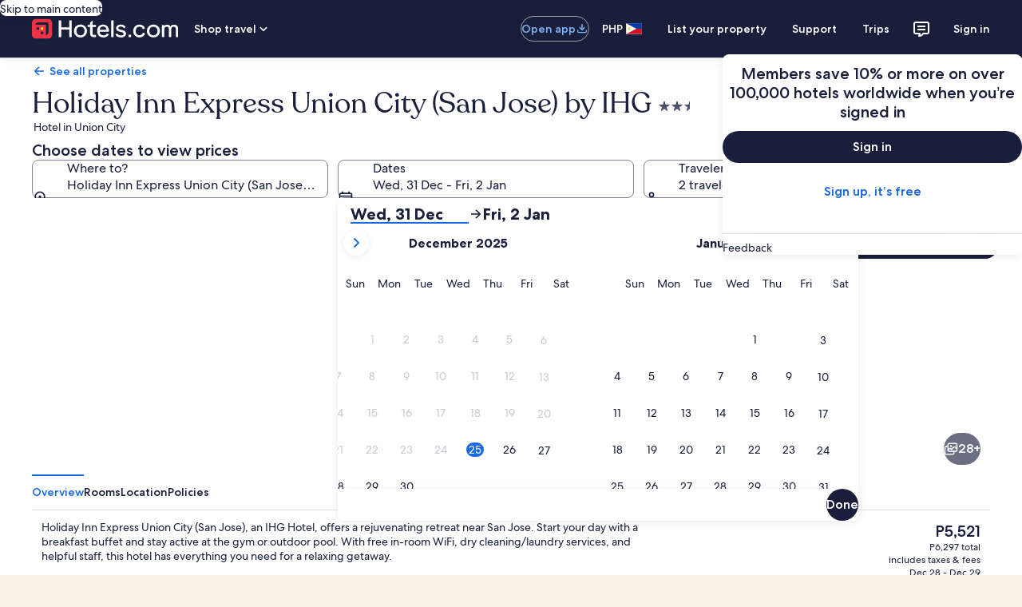

--- FILE ---
content_type: application/javascript
request_url: https://ph.hotels.com/gMpQLWF3YiRmwbVBIg/X5amkt4Sr5kLLtEV/DQdKdDY/IW/NWdHMNcjQ
body_size: 154803
content:
(function(){if(typeof Array.prototype.entries!=='function'){Object.defineProperty(Array.prototype,'entries',{value:function(){var index=0;const array=this;return {next:function(){if(index<array.length){return {value:[index,array[index++]],done:false};}else{return {done:true};}},[Symbol.iterator]:function(){return this;}};},writable:true,configurable:true});}}());(function(){AG();R3Z();UAZ();var bB=function(){B7=[];};var MB=function(DP,qB){return DP<<qB;};var xC=function(Um){return -Um;};var Lp=function(pX,VK){return pX&VK;};var PO=function(bz,p6){return bz|p6;};var HX=function(Sp,WE){return Sp===WE;};var JB=function(XT){var Hp='';for(var mO=0;mO<XT["length"];mO++){Hp+=XT[mO]["toString"](16)["length"]===2?XT[mO]["toString"](16):"0"["concat"](XT[mO]["toString"](16));}return Hp;};var Az=function E6(KP,lV){'use strict';var fd=E6;switch(KP){case Y3:{var A6=lV[K3];var sP=lV[Fv];var dV=lV[ct];bp.push(dd);A6[sP]=dV[x6(typeof Y7()[W6(M6)],'undefined')?Y7()[W6(Lz)].call(null,CE,HZ):Y7()[W6(NP)].apply(null,[tP,g6])];bp.pop();}break;case f9:{return this;}break;case IA:{var JP=lV[K3];bp.push(Oz);var rV=jv[N7()[XP(CL)](NE,Id)](JP);var Xz=[];for(var Yb in rV)Xz[N7()[XP(T6)](nL,vO)](Yb);Xz[dp()[wd(PC)](Vp,zB)]();var km;return km=function xm(){bp.push(pz);for(;Xz[Ip()[jE(sV)](zC,dB)];){var WB=Xz[BB()[BP(CL)](lC,jb,PE,hL,T6)]();if(wC(WB,rV)){var kC;return xm[Y7()[W6(Lz)].call(null,CE,Pz)]=WB,xm[wp()[YE(wL)].call(null,Im,XB,WQ,T6,bV)]=LK(SB),bp.pop(),kC=xm,kC;}}xm[wp()[YE(wL)](Im,XB,PB,LK(LK(sV)),bV)]=LK(sV);var zp;return bp.pop(),zp=xm,zp;},bp.pop(),km;}break;case Lw:{return this;}break;case tt:{return this;}break;case dk:{var wV=lV[K3];var dT;bp.push(Ld);return dT=wV&&HO(N7()[XP(KM)](lh,Ob),typeof jv[dp()[wd(KM)](xE,mh)])&&HX(wV[dp()[wd(T6)](wm,s3)],jv[dp()[wd(KM)](xE,mh)])&&x6(wV,jv[HX(typeof dp()[wd(PL)],'undefined')?dp()[wd(Im)].call(null,Cm,wz):dp()[wd(KM)](xE,mh)][Y7()[W6(v6)].apply(null,[nV,zq])])?wp()[YE(zC)].call(null,hV,nP,PB,qd,GT):typeof wV,bp.pop(),dT;}break;case gq:{var Ub=lV[K3];return typeof Ub;}break;case X1:{var Ib=lV[K3];bp.push(RV);var PK;return PK=t6(xs,[dp()[wd(wz)](VT,DX),Ib]),bp.pop(),PK;}break;case mq:{bp.push(m7);var pp;return pp=N7()[XP(zX)].call(null,rP,PL),bp.pop(),pp;}break;case zh:{return this;}break;case As:{return this;}break;case Dt:{var WC=lV[K3];var DE=lV[Fv];var zm=lV[ct];bp.push(kV);try{var Op=bp.length;var rT=LK([]);var tO;return tO=t6(xs,[wp()[YE(xK)].apply(null,[Im,S6,WQ,vK,l7]),Ip()[jE(Ob)](QO,k7),dp()[wd(IK)](zX,Q7),WC.call(DE,zm)]),bp.pop(),tO;}catch(xb){bp.splice(Eb(Op,SB),Infinity,kV);var dz;return dz=t6(xs,[wp()[YE(xK)].apply(null,[Im,S6,RE,K6,l7]),x6(typeof wp()[YE(fm)],'undefined')?wp()[YE(Id)](NP,lp,wz,cT,l7):wp()[YE(SB)].call(null,ST,FP,vK,EM,j7),dp()[wd(IK)](zX,Q7),xb]),bp.pop(),dz;}bp.pop();}break;case B9:{var GE=lV[K3];var qO=lV[Fv];var jp=lV[ct];return GE[qO]=jp;}break;case Fv:{return this;}break;case Ht:{bp.push(AC);this[wp()[YE(wL)](Im,XB,wL,RE,S7)]=LK(sV);var Ad=this[dp()[wd(Wm)](FK,qK)][jG[Ip()[jE(UX)](Ob,Zd)]()][dp()[wd(MM)].apply(null,[zV,TP])];if(HX(wp()[YE(Id)](NP,lp,AE,R7,YK),Ad[wp()[YE(xK)].call(null,Im,S6,nC,Dm,YK)]))throw Ad[dp()[wd(IK)](zX,Tp)];var qX;return qX=this[Ip()[jE(MM)].apply(null,[Nm,lE])],bp.pop(),qX;}break;case F:{var jX=lV[K3];var rC;bp.push(DC);return rC=t6(xs,[dp()[wd(wz)](VT,fB),jX]),bp.pop(),rC;}break;case cZ:{var bT=lV[K3];var hE=lV[Fv];var Ep=lV[ct];bp.push(SV);try{var CX=bp.length;var LX=LK(Fv);var KE;return KE=t6(xs,[wp()[YE(xK)].apply(null,[Im,S6,CL,q7,hp]),Ip()[jE(Ob)](QO,s7),dp()[wd(IK)](zX,fK),bT.call(hE,Ep)]),bp.pop(),KE;}catch(c7){bp.splice(Eb(CX,SB),Infinity,SV);var pE;return pE=t6(xs,[wp()[YE(xK)](Im,S6,T6,rd,hp),wp()[YE(Id)](NP,lp,mz,AE,hp),dp()[wd(IK)].apply(null,[zX,fK]),c7]),bp.pop(),pE;}bp.pop();}break;}};var LE=function(){Xm=["M\x3fPD>\x07","`AC<\v^N}801d4\t6T","\x07^","Y","0\r]\n","^%]E","< v*#\r)_","T\v-p\x3fv8BO5\n_","d9\x006G\nM\tQQ [SG","\bZ\"fR&\x07YZ",">\x07EDV","+Z\n","I\x3fGFV","2E\x07","!YJL","V2","t7GsN\rIF07^H\x07A;\f","\rENM\x07_\t",":\x00","N\n","A\x07^","\x00O\\","1!t\tb5C<\x07YBNQ$NF\x07_^\x3fJT","\x07\rU-\x07bZ3Gn3C"," EWK$W\x07-Y","QJR2^","oKk","T7BLL","Rz","\nM$K\x00","_P","TT4\rYNC","","*\\\\3\b\r]_iJZcTWX\\K%\n\x00\v4UF\x00V\x00G+F","BZ3Gu+\f_KG\x07","7","O!mVL\x00T\b","7\x00P\fTA","26_\b","W","\f]BNTZ\v4\x00PvWT7OLYR\x07&TOV8WG<N\r(8TTd\x00^O]3R7JANXTU\t\bL\x076P9FC1XO\x07\x00\x07d4l/II>LBWG\x00T;IOdTW9\x40\\","qP\x07d^M\x00C1DQ","G5\fNWM\x00^","\x00S[IZF!\fAM3WO` \v\x07\x40T2^FSVvA_\x07lBbR\vdo%O","~\bBZ8A\x00"," B^\"Gc*NSV","\vGFp^","O","GBQ5I\'\t4Bk","H\b/0CK9V","\r\x00T","/(","DMV\x00l\b\t3","\x00\b\'\x00X\x00Qv\fC&BA\x00^\b6*^\n\f.{BwX\n-T\x40UHYd(j^\"MCrDGG-)/g\bF<:9","I\t)6VQWJ3NG","K\n","*k*_WR#N","4_","]","\t*","\']Z5P!C>\x07EJW0O\x07","M\b","$1W\nM","\vZ MC\x3f\r_JM","KK=XFW","~DP0MJ","fI>\x07JM","5nae=+^96_\vZ$A\x00y;\fML","4I-U(","2AG\'_","#","MR\r","N3OTC7T\b6_\fF","\x07EK#W","Q\x07T","+\x00^\fP:","YFS\x07O+%\x3fTl/WC\x3f#H\x40G\x07","GS<YZ","t!\\T","Q\x40\x40L","\x3fW&O\x3f\x07DVVE5O","M7OLU","^\x3f","\x07(T#Z8CN","AZ ","M3WI<NwG\t\x00","","%]\n[AC<\v^N","Y0W","\x404\x07HWK\x07 B","_!!c&|9II<\x07EW","6\'&#6}:m","`","\vZ MC\x07FLP\b","Ak\x07+","\b 6T\\9J","I\x3fF\x00G&\x07","U3w/\b\x07\t","MC",":PV ARe>\vNMV","i ","\x07u\x07(","$AB7NQ","U+","\x07",">93S\vM\x3fRT\r=HKP","\x07FJV","E\x00J5LR3_","_","DNR\x07_","NPW\x00:Z\v","\x07O\b\x07\f","","\x00O","]\nR3J`\'GjF","","R","","\x00^<K$MAL","\fS\x3fAR\n","X\x07%+T","y-\fDy;","i ","PC\x40","B=jVVO\t%+EP:HT","\rS9F","KTTF\b!P\rS3","R\fZ:A\x00G&\vDMkNPV\"]","J-E\v","[","H\t\v\b)","Ku","XB]","M3IP7","T\x07T","\x40y6\vX","\x00*","G\x00C3Nl\x40O34-","{-C!/DGW","X\x07\bR","T=hKC7_",")T","","\x40H;\x07O","AX3|","iEBz\tC","[FLK","m3C7^\"","HP\"","KPJiEBz\tC","","FLF",".\x40","\x00Z-","X\fTMCr2GVE\\","1BOTRFD\bJ","P\"El*NBR\"^","TO<NQv\b","\x40\x40*\x07^`2EGo","\vV%TR1\nnUG\x00","C&Ca[6\x00k\x07\x00\v75A","7\x00C\nZ\"eB \x07XP","\fO\x00T","\b+SZ","\x07(","\f\x00^\b\b\t*\x07","/DGW","X\t6+_~\"","D|F\x07","I",".\x07T","","CR\x07JGN\x07\x07y\t!uK7","^R7H","<\x07SW","&H\x07A;\fXoG\x00S","5R,\t0^z AR",":XsPO2\r!","E:\x07HHqk\t\t\']","X\x07\b\x077","y!\x07_sM\'\x00Z","\f\t","JIv\b","3_","B","\x07_Z.P","Z)\x07$-E\x07","T4","LFV\\R","V9)E","ILF\b","U)\"","BFH","KY^\r\biDP0MJ","\"(- f8CI\x00Uh/]d7[","O\n*=","O&\x07YBVTI\n0TX8K3\f\vL\x40O",")G","O","BTHK","W","P","~Y\x40","I\n2U O\"MH!","_Q=pxMUDt}qNCNiTWW1U:1oNb~K;^)b","7IO7\f_NOK\b7C"];};var EB=function(Rp,Rz){return Rp[s6[T6]](Rz);};var Lb=function(sd){var IO=sd[0]-sd[1];var sE=sd[2]-sd[3];var QT=sd[4]-sd[5];var Bd=jv["Math"]["sqrt"](IO*IO+sE*sE+QT*QT);return jv["Math"]["floor"](Bd);};var dK=function(){if(jv["Date"]["now"]&&typeof jv["Date"]["now"]()==='number'){return jv["Date"]["now"]();}else{return +new (jv["Date"])();}};var z6=function(Fm,AV){return Fm>>>AV|Fm<<32-AV;};var vp=function(WX,mm){return WX instanceof mm;};var gd=function q6(Am,MK){'use strict';var Nd=q6;switch(Am){case IQ:{var Nb=MK[K3];var Pp=MK[Fv];bp.push(kT);var IT=Pp[Y7()[W6(R6)].apply(null,[RE,gb])];var Gm=Pp[dp()[wd(gm)].call(null,KT,Kb)];var Vz=Pp[Ip()[jE(R7)](lT,CP)];var rz=Pp[Y7()[W6(PL)].apply(null,[ZL,QC])];var vb=Pp[Y7()[W6(qd)](d7,j6)];var Cp=Pp[N7()[XP(gL)](mT,GB)];var n7=Pp[Y7()[W6(S6)].call(null,S6,kM)];var ET=Pp[HK()[bX(VT)].apply(null,[nC,IK,Ud,mE])];var fE;return fE=Ip()[jE(T6)].apply(null,[X7,Hz])[x6(typeof dp()[wd(NP)],FT([],[][[]]))?dp()[wd(fO)](fO,YB):dp()[wd(Im)](nm,DX)](Nb)[dp()[wd(fO)](fO,YB)](IT,Y7()[W6(TL)](xW,D2))[dp()[wd(fO)](fO,YB)](Gm,Y7()[W6(TL)](xW,D2))[dp()[wd(fO)].apply(null,[fO,YB])](Vz,Y7()[W6(TL)](xW,D2))[HX(typeof dp()[wd(lC)],FT('',[][[]]))?dp()[wd(Im)].call(null,qn,lj):dp()[wd(fO)](fO,YB)](rz,Y7()[W6(TL)](xW,D2))[dp()[wd(fO)].call(null,fO,YB)](vb,Y7()[W6(TL)](xW,D2))[dp()[wd(fO)](fO,YB)](Cp,Y7()[W6(TL)](xW,D2))[dp()[wd(fO)](fO,YB)](n7,Y7()[W6(TL)].call(null,xW,D2))[dp()[wd(fO)].apply(null,[fO,YB])](ET,Ip()[jE(KT)].call(null,hY,d7)),bp.pop(),fE;}break;case UU:{var WR=LK(LK(K3));bp.push(W4);try{var EH=bp.length;var dn=LK({});if(jv[dp()[wd(CL)](AE,jm)][HX(typeof N7()[XP(fO)],FT([],[][[]]))?N7()[XP(cH)].apply(null,[Jr,xH]):N7()[XP(QS)].call(null,tX,qW)]){jv[dp()[wd(CL)](AE,jm)][x6(typeof N7()[XP(rW)],'undefined')?N7()[XP(QS)](tX,qW):N7()[XP(cH)].apply(null,[Yj,sY])][Ip()[jE(PL)](EW,NS)](BB()[BP(fm)](Wm,q4,pW,PL,NP),Ip()[jE(mz)](m2,nS));jv[dp()[wd(CL)].apply(null,[AE,jm])][N7()[XP(QS)](tX,qW)][dp()[wd(zW)](Pl,tB)](BB()[BP(fm)](hY,q4,pW,xl,NP));WR=LK(LK([]));}}catch(JW){bp.splice(Eb(EH,SB),Infinity,W4);}var kf;return bp.pop(),kf=WR,kf;}break;case Fv:{bp.push(Gn);var DH=HX(typeof Y7()[W6(O0)],'undefined')?Y7()[W6(NP)].call(null,ZS,QY):Y7()[W6(sR)].call(null,fD,mf);var SD=HX(typeof wp()[YE(mS)],FT(Ip()[jE(T6)](X7,Kl),[][[]]))?wp()[YE(SB)](VS,Cr,fO,LK(LK([])),wz):wp()[YE(K6)].call(null,CE,m8,K6,LK(SB),Zd);for(var rl=sV;t5(rl,MH[mS]);rl++)DH+=SD[dp()[wd(VY)](f2,x8)](jv[dp()[wd(wL)](wL,d5)][dp()[wd(YY)](QS,OO)](kn(jv[dp()[wd(wL)].apply(null,[wL,d5])][N7()[XP(UX)](zE,kH)](),SD[Ip()[jE(sV)](zC,I2)])));var tn;return bp.pop(),tn=DH,tn;}break;case vq:{var sH=MK[K3];bp.push(ml);var BJ=Ip()[jE(ND)].apply(null,[Zf,pY]);try{var Pf=bp.length;var Sf=LK([]);if(sH[dp()[wd(kl)](Cr,r7)][HX(typeof Ip()[jE(JF)],FT('',[][[]]))?Ip()[jE(SB)](Qj,bj):Ip()[jE(WM)](R7,CK)]){var TJ=sH[x6(typeof dp()[wd(wm)],'undefined')?dp()[wd(kl)](Cr,r7):dp()[wd(Im)](zJ,v4)][Ip()[jE(WM)].call(null,R7,CK)][Y7()[W6(ZL)](x0,MJ)]();var D8;return bp.pop(),D8=TJ,D8;}else{var kr;return bp.pop(),kr=BJ,kr;}}catch(Kr){bp.splice(Eb(Pf,SB),Infinity,ml);var Ur;return bp.pop(),Ur=BJ,Ur;}bp.pop();}break;case Eg:{var dR=MK[K3];bp.push(wf);var PD=dp()[wd(BS)](Im,DT);var MS=dp()[wd(BS)](Im,DT);if(dR[Y7()[W6(Id)].call(null,xK,nO)]){var NJ=dR[Y7()[W6(Id)].apply(null,[xK,nO])][N7()[XP(hF)](mt,OD)](HX(typeof Ip()[jE(nC)],FT([],[][[]]))?Ip()[jE(SB)](Zn,R4):Ip()[jE(j8)].call(null,LJ,VF));var Zj=NJ[Ip()[jE(I5)](x0,p7)](N7()[XP(QJ)].call(null,OK,dF));if(Zj){var qJ=Zj[N7()[XP(WJ)].apply(null,[dO,TL])](Ip()[jE(J4)](vF,Hd));if(qJ){PD=Zj[Y7()[W6(mz)].apply(null,[P2,NV])](qJ[dp()[wd(RF)](v8,bO)]);MS=Zj[Y7()[W6(mz)].apply(null,[P2,NV])](qJ[Y7()[W6(WM)](EW,kp)]);}}}var Lj;return Lj=t6(xs,[x6(typeof dp()[wd(xj)],FT([],[][[]]))?dp()[wd(X7)](x0,EE):dp()[wd(Im)].call(null,dF,AJ),PD,Y7()[W6(j8)](zC,X9),MS]),bp.pop(),Lj;}break;case O3:{var BY=MK[K3];bp.push(dW);var IR;return IR=LK(LK(BY[dp()[wd(kl)](Cr,tX)]))&&LK(LK(BY[dp()[wd(kl)](Cr,tX)][HK()[bX(KM)](cH,cY,ND,W4)]))&&BY[dp()[wd(kl)](Cr,tX)][HK()[bX(KM)].call(null,cH,cY,Im,W4)][sV]&&HX(BY[dp()[wd(kl)](Cr,tX)][HK()[bX(KM)].call(null,cH,cY,wR,W4)][sV][Y7()[W6(ZL)](x0,BF)](),N7()[XP(r8)](LL,wm))?dp()[wd(zC)].apply(null,[WQ,lF]):x6(typeof dp()[wd(xl)],'undefined')?dp()[wd(Id)].call(null,qR,U0):dp()[wd(Im)].call(null,T4,nR),bp.pop(),IR;}break;case dk:{var Br=MK[K3];bp.push(Tl);var OY=Br[dp()[wd(kl)](Cr,cb)][Ip()[jE(IY)](kH,F2)];if(OY){var OF=OY[x6(typeof Y7()[W6(N8)],'undefined')?Y7()[W6(ZL)](x0,KJ):Y7()[W6(NP)].apply(null,[vn,pn])]();var gj;return bp.pop(),gj=OF,gj;}else{var mR;return mR=HX(typeof Ip()[jE(hV)],FT('',[][[]]))?Ip()[jE(SB)](OW,p8):Ip()[jE(ND)].apply(null,[Zf,nD]),bp.pop(),mR;}bp.pop();}break;case X:{bp.push(ZY);throw new (jv[dp()[wd(r0)].apply(null,[QO,DW])])(Ip()[jE(gm)](EM,I7));}break;case F:{var t4=MK[K3];bp.push(s4);if(x6(typeof jv[dp()[wd(KM)].call(null,xE,PV)],BB()[BP(sV)].call(null,Id,p5,mE,TL,xK))&&Jj(t4[jv[dp()[wd(KM)](xE,PV)][HX(typeof N7()[XP(Lz)],'undefined')?N7()[XP(cH)](AS,O0):N7()[XP(hD)].call(null,DS,R6)]],null)||Jj(t4[BB()[BP(Id)](NR,YJ,dW,LK(sV),zC)],null)){var AH;return AH=jv[Y7()[W6(wL)].call(null,lR,Ff)][N7()[XP(q7)](T2,tl)](t4),bp.pop(),AH;}bp.pop();}break;case fx:{var d0=MK[K3];var Jl=MK[Fv];bp.push(gR);if(HO(Jl,null)||qj(Jl,d0[HX(typeof Ip()[jE(wz)],FT([],[][[]]))?Ip()[jE(SB)](g2,Q4):Ip()[jE(sV)](zC,gF)]))Jl=d0[Ip()[jE(sV)](zC,gF)];for(var AR=sV,KR=new (jv[x6(typeof Y7()[W6(NR)],FT('',[][[]]))?Y7()[W6(wL)](lR,XJ):Y7()[W6(NP)].call(null,pR,Wr)])(Jl);t5(AR,Jl);AR++)KR[AR]=d0[AR];var rr;return bp.pop(),rr=KR,rr;}break;case YA:{var Q2=MK[K3];bp.push(DC);var V8=Ip()[jE(T6)](X7,QH);var AY=Ip()[jE(T6)].call(null,X7,QH);var Ir=x6(typeof BB()[BP(r0)],'undefined')?BB()[BP(Yr)].call(null,fO,RM,rD,Kf,Yr):BB()[BP(T6)].call(null,Xr,WH,vF,PL,Nm);var Z2=[];try{var Rj=bp.length;var Qn=LK({});try{V8=Q2[Y7()[W6(ZY)].apply(null,[O0,zb])];}catch(JJ){bp.splice(Eb(Rj,SB),Infinity,DC);if(JJ[dp()[wd(GD)].apply(null,[pJ,HY])][dp()[wd(hR)].apply(null,[K8,L8])](Ir)){V8=dp()[wd(IJ)](cS,VL);}}var TR=jv[dp()[wd(wL)](wL,HM)][HX(typeof dp()[wd(qR)],FT('',[][[]]))?dp()[wd(Im)](k0,qW):dp()[wd(YY)](QS,vV)](kn(jv[dp()[wd(wL)](wL,HM)][N7()[XP(UX)](ZX,kH)](),Q0))[Y7()[W6(ZL)](x0,GX)]();Q2[Y7()[W6(ZY)].call(null,O0,zb)]=TR;AY=x6(Q2[Y7()[W6(ZY)](O0,zb)],TR);Z2=[t6(xs,[dp()[wd(Lz)].apply(null,[vF,Fp]),V8]),t6(xs,[Y7()[W6(T6)].call(null,K4,bP),Lp(AY,SB)[Y7()[W6(ZL)](x0,GX)]()])];var UD;return bp.pop(),UD=Z2,UD;}catch(Pn){bp.splice(Eb(Rj,SB),Infinity,DC);Z2=[t6(xs,[dp()[wd(Lz)](vF,Fp),V8]),t6(xs,[Y7()[W6(T6)].apply(null,[K4,bP]),AY])];}var ff;return bp.pop(),ff=Z2,ff;}break;case IG:{var l4=MK[K3];bp.push(SS);var LS=Ip()[jE(ND)](Zf,RV);var M4=Ip()[jE(ND)].call(null,Zf,RV);var L0=new (jv[Ip()[jE(PC)](GB,RR)])(new (jv[Ip()[jE(PC)](GB,RR)])(Ip()[jE(xj)].apply(null,[Wm,L8])));try{var LW=bp.length;var Mr=LK(Fv);if(LK(LK(jv[HX(typeof dp()[wd(X7)],FT('',[][[]]))?dp()[wd(Im)](Fl,cW):dp()[wd(CL)](AE,fH)][HX(typeof N7()[XP(qR)],FT('',[][[]]))?N7()[XP(cH)].call(null,I0,fS):N7()[XP(CL)](g0,Id)]))&&LK(LK(jv[dp()[wd(CL)](AE,fH)][HX(typeof N7()[XP(R7)],FT([],[][[]]))?N7()[XP(cH)].apply(null,[gb,dr]):N7()[XP(CL)](g0,Id)][x6(typeof N7()[XP(kl)],FT([],[][[]]))?N7()[XP(PL)].call(null,CF,hH):N7()[XP(cH)](wD,zf)]))){var X2=jv[N7()[XP(CL)].apply(null,[g0,Id])][N7()[XP(PL)](CF,hH)](jv[x6(typeof dp()[wd(nf)],FT([],[][[]]))?dp()[wd(Qr)](N2,p2):dp()[wd(Im)](Vn,IW)][Y7()[W6(v6)](nV,c0)],Ip()[jE(zV)](ZL,FP));if(X2){LS=L0[Ip()[jE(mz)](m2,vf)](X2[dp()[wd(Lz)](vF,b4)][Y7()[W6(ZL)].apply(null,[x0,Rr])]());}}M4=x6(jv[dp()[wd(CL)].apply(null,[AE,fH])],l4);}catch(PF){bp.splice(Eb(LW,SB),Infinity,SS);LS=Y7()[W6(nJ)](ZR,QG);M4=Y7()[W6(nJ)].apply(null,[ZR,QG]);}var jJ=FT(LS,MB(M4,SB))[Y7()[W6(ZL)](x0,Rr)]();var YM;return bp.pop(),YM=jJ,YM;}break;case xs:{bp.push(qY);var Gr=jv[N7()[XP(CL)].apply(null,[Rm,Id])][N7()[XP(qd)].call(null,YL,Qr)]?jv[N7()[XP(CL)](Rm,Id)][N7()[XP(Xr)].call(null,P5,PC)](jv[HX(typeof N7()[XP(kF)],FT('',[][[]]))?N7()[XP(cH)](QF,FW):N7()[XP(CL)](Rm,Id)][HX(typeof N7()[XP(AE)],FT('',[][[]]))?N7()[XP(cH)].call(null,zW,wR):N7()[XP(qd)](YL,Qr)](jv[dp()[wd(kl)](Cr,OL)]))[Y7()[W6(VT)](pr,Xf)](Y7()[W6(TL)](xW,P5)):Ip()[jE(T6)].call(null,X7,jl);var gn;return bp.pop(),gn=Gr,gn;}break;case SG:{bp.push(cn);var sS=Ip()[jE(ND)].call(null,Zf,LP);try{var I8=bp.length;var IF=LK({});if(jv[dp()[wd(kl)](Cr,b6)]&&jv[dp()[wd(kl)].call(null,Cr,b6)][x6(typeof Ip()[jE(g5)],FT('',[][[]]))?Ip()[jE(RF)].call(null,J4,np):Ip()[jE(SB)].apply(null,[NM,VR])]&&jv[dp()[wd(kl)].call(null,Cr,b6)][Ip()[jE(RF)].call(null,J4,np)][Ip()[jE(X7)](dl,Cd)]){var ZJ=jv[dp()[wd(kl)].call(null,Cr,b6)][Ip()[jE(RF)].apply(null,[J4,np])][Ip()[jE(X7)](dl,Cd)][Y7()[W6(ZL)](x0,Db)]();var Vr;return bp.pop(),Vr=ZJ,Vr;}else{var sn;return bp.pop(),sn=sS,sn;}}catch(jW){bp.splice(Eb(I8,SB),Infinity,cn);var qH;return bp.pop(),qH=sS,qH;}bp.pop();}break;case qv:{bp.push(g5);var Cf=Ip()[jE(ND)](Zf,YS);try{var vS=bp.length;var wr=LK(Fv);if(jv[x6(typeof dp()[wd(r8)],'undefined')?dp()[wd(kl)].call(null,Cr,NH):dp()[wd(Im)](Yj,FR)][HX(typeof HK()[bX(fm)],FT([],[][[]]))?HK()[bX(NP)].apply(null,[UW,p4,wm,ID]):HK()[bX(KM)].apply(null,[cH,cY,R7,lR])]&&jv[dp()[wd(kl)].call(null,Cr,NH)][HK()[bX(KM)](cH,cY,v0,lR)][sV]&&jv[dp()[wd(kl)](Cr,NH)][HK()[bX(KM)](cH,cY,fO,lR)][sV][sV]&&jv[dp()[wd(kl)](Cr,NH)][HK()[bX(KM)].apply(null,[cH,cY,Id,lR])][sV][MH[SB]][Y7()[W6(N8)](LJ,Ez)]){var fY=HX(jv[HX(typeof dp()[wd(S6)],FT([],[][[]]))?dp()[wd(Im)](f8,jH):dp()[wd(kl)].apply(null,[Cr,NH])][HK()[bX(KM)].apply(null,[cH,cY,K8,lR])][sV][sV][HX(typeof Y7()[W6(cH)],FT('',[][[]]))?Y7()[W6(NP)](lD,Xl):Y7()[W6(N8)](LJ,Ez)],jv[dp()[wd(kl)](Cr,NH)][HK()[bX(KM)].call(null,cH,cY,gL,lR)][sV]);var sD=fY?dp()[wd(zC)](WQ,dr):dp()[wd(Id)](qR,q8);var zr;return bp.pop(),zr=sD,zr;}else{var n0;return bp.pop(),n0=Cf,n0;}}catch(Bn){bp.splice(Eb(vS,SB),Infinity,g5);var CD;return bp.pop(),CD=Cf,CD;}bp.pop();}break;case Gg:{bp.push(Tn);var nF=Ip()[jE(ND)](Zf,w2);if(jv[dp()[wd(kl)](Cr,lB)]&&jv[dp()[wd(kl)].apply(null,[Cr,lB])][HK()[bX(KM)](cH,cY,wz,Y2)]&&jv[x6(typeof dp()[wd(lC)],FT('',[][[]]))?dp()[wd(kl)](Cr,lB):dp()[wd(Im)].call(null,Vj,EW)][HK()[bX(KM)](cH,cY,R7,Y2)][HK()[bX(xl)].apply(null,[cH,LJ,fm,mr])]){var C8=jv[dp()[wd(kl)](Cr,lB)][HK()[bX(KM)](cH,cY,hL,Y2)][HK()[bX(xl)](cH,LJ,WF,mr)];try{var Gj=bp.length;var bf=LK(LK(K3));var ZD=jv[HX(typeof dp()[wd(N8)],'undefined')?dp()[wd(Im)](T4,d8):dp()[wd(wL)](wL,Kl)][dp()[wd(YY)](QS,Tz)](kn(jv[HX(typeof dp()[wd(nC)],FT([],[][[]]))?dp()[wd(Im)](kM,r8):dp()[wd(wL)](wL,Kl)][N7()[XP(UX)](nz,kH)](),Q0))[Y7()[W6(ZL)](x0,EC)]();jv[dp()[wd(kl)].apply(null,[Cr,lB])][HK()[bX(KM)].apply(null,[cH,cY,QJ,Y2])][HK()[bX(xl)].call(null,cH,LJ,WF,mr)]=ZD;var CS=HX(jv[dp()[wd(kl)](Cr,lB)][HK()[bX(KM)].call(null,cH,cY,UX,Y2)][HK()[bX(xl)].apply(null,[cH,LJ,mz,mr])],ZD);var tF=CS?dp()[wd(zC)].apply(null,[WQ,Fr]):x6(typeof dp()[wd(hL)],'undefined')?dp()[wd(Id)](qR,Xn):dp()[wd(Im)](lj,q0);jv[dp()[wd(kl)](Cr,lB)][HK()[bX(KM)](cH,cY,wz,Y2)][HK()[bX(xl)].apply(null,[cH,LJ,QS,mr])]=C8;var xf;return bp.pop(),xf=tF,xf;}catch(g4){bp.splice(Eb(Gj,SB),Infinity,Tn);if(x6(jv[dp()[wd(kl)](Cr,lB)][HK()[bX(KM)](cH,cY,WQ,Y2)][HK()[bX(xl)](cH,LJ,VT,mr)],C8)){jv[dp()[wd(kl)](Cr,lB)][HK()[bX(KM)](cH,cY,PB,Y2)][HK()[bX(xl)].call(null,cH,LJ,mS,mr)]=C8;}var wF;return bp.pop(),wF=nF,wF;}}else{var P8;return bp.pop(),P8=nF,P8;}bp.pop();}break;case h9:{bp.push(Vl);var vH=Ip()[jE(ND)](Zf,r4);try{var Ln=bp.length;var G2=LK({});if(jv[HX(typeof dp()[wd(T6)],FT('',[][[]]))?dp()[wd(Im)].call(null,XJ,R6):dp()[wd(kl)](Cr,DT)][HK()[bX(KM)].apply(null,[cH,cY,PC,lF])]&&jv[dp()[wd(kl)].call(null,Cr,DT)][x6(typeof HK()[bX(RE)],FT([],[][[]]))?HK()[bX(KM)](cH,cY,Ob,lF):HK()[bX(NP)].apply(null,[Cn,m4,wm,DD])][sV]){var UJ=HX(jv[dp()[wd(kl)](Cr,DT)][HK()[bX(KM)].apply(null,[cH,cY,PC,lF])][x6(typeof Y7()[W6(kF)],'undefined')?Y7()[W6(dl)](I5,Wf):Y7()[W6(NP)].call(null,TF,ER)](MH[K6]),jv[dp()[wd(kl)](Cr,DT)][HK()[bX(KM)].apply(null,[cH,cY,K8,lF])][sV]);var F4=UJ?dp()[wd(zC)](WQ,BF):dp()[wd(Id)](qR,wl);var gJ;return bp.pop(),gJ=F4,gJ;}else{var vR;return bp.pop(),vR=vH,vR;}}catch(W8){bp.splice(Eb(Ln,SB),Infinity,Vl);var V0;return bp.pop(),V0=vH,V0;}bp.pop();}break;}};var Yl=function(ZF){var PJ=ZF%4;if(PJ===2)PJ=3;var bJ=42+PJ;var KY;if(bJ===42){KY=function Z0(NF,IH){return NF*IH;};}else if(bJ===43){KY=function dJ(Z4,dj){return Z4+dj;};}else{KY=function LR(JH,c4){return JH-c4;};}return KY;};var dH=function(){return ES.apply(this,[S9,arguments]);};var nW=function E5(FS,xY){'use strict';var fj=E5;switch(FS){case vq:{var S8;bp.push(g0);return S8=N7()[XP(zX)].call(null,Gb,PL),bp.pop(),S8;}break;case mq:{var G8=xY[K3];bp.push(Y4);var U8=jv[N7()[XP(CL)].call(null,U6,Id)](G8);var TY=[];for(var BW in U8)TY[N7()[XP(T6)](OR,vO)](BW);TY[dp()[wd(PC)].apply(null,[Vp,RB])]();var tj;return tj=function GW(){bp.push(Nj);for(;TY[Ip()[jE(sV)].call(null,zC,x4)];){var x2=TY[BB()[BP(CL)](QS,K5,PE,ZL,T6)]();if(wC(x2,U8)){var BH;return GW[Y7()[W6(Lz)].apply(null,[CE,fM])]=x2,GW[wp()[YE(wL)].apply(null,[Im,XB,VY,WF,qf])]=LK(SB),bp.pop(),BH=GW,BH;}}GW[wp()[YE(wL)](Im,XB,hY,MM,qf)]=LK(sV);var bR;return bp.pop(),bR=GW,bR;},bp.pop(),tj;}break;case bt:{bp.push(W0);this[wp()[YE(wL)].call(null,Im,XB,kH,O0,GF)]=LK(sV);var pD=this[dp()[wd(Wm)](FK,zf)][sV][HX(typeof dp()[wd(pJ)],FT('',[][[]]))?dp()[wd(Im)](N4,rY):dp()[wd(MM)].call(null,zV,df)];if(HX(wp()[YE(Id)](NP,lp,IK,ND,s8),pD[wp()[YE(xK)].apply(null,[Im,S6,TL,VT,s8])]))throw pD[dp()[wd(IK)].call(null,zX,FY)];var Jn;return Jn=this[Ip()[jE(MM)](Nm,M8)],bp.pop(),Jn;}break;case fx:{var rM=xY[K3];var EF=xY[Fv];bp.push(UW);var Uj;var WW;var AF;var cr;var cM=N7()[XP(Ud)].apply(null,[wW,A8]);var E0=rM[dp()[wd(Ud)].call(null,IJ,XS)](cM);for(cr=sV;t5(cr,E0[Ip()[jE(sV)](zC,m7)]);cr++){Uj=RW(Lp(X0(EF,MH[T6]),jG[Y7()[W6(v0)](PB,lp)]()),E0[Ip()[jE(sV)](zC,m7)]);EF*=MH[NP];EF&=jG[wp()[YE(Im)](RE,Pr,MM,Lz,RS)]();EF+=MH[cH];EF&=MH[WF];WW=RW(Lp(X0(EF,WF),MH[xK]),E0[Ip()[jE(sV)].apply(null,[zC,m7])]);EF*=MH[NP];EF&=MH[hV];EF+=MH[cH];EF&=MH[WF];AF=E0[Uj];E0[Uj]=E0[WW];E0[WW]=AF;}var G4;return G4=E0[x6(typeof Y7()[W6(zC)],FT('',[][[]]))?Y7()[W6(VT)].call(null,pr,MY):Y7()[W6(NP)](P4,l2)](cM),bp.pop(),G4;}break;case vG:{var nY=xY[K3];bp.push(Yj);if(x6(typeof nY,Ip()[jE(CL)](CL,xd))){var Gf;return Gf=Ip()[jE(T6)](X7,gw),bp.pop(),Gf;}var tR;return tR=nY[HX(typeof wp()[YE(T6)],'undefined')?wp()[YE(SB)].apply(null,[ml,T8,Id,Ud,Ff]):wp()[YE(r0)](cH,K2,O0,LK(SB),Un)](new (jv[Ip()[jE(PC)](GB,vP)])(x6(typeof N7()[XP(ZL)],'undefined')?N7()[XP(wz)](mC,Ud):N7()[XP(cH)].call(null,T2,lf),dp()[wd(hY)].call(null,MM,Tr)),Ip()[jE(bH)].apply(null,[Yr,M8]))[x6(typeof wp()[YE(KM)],FT(Ip()[jE(T6)].call(null,X7,gw),[][[]]))?wp()[YE(r0)].call(null,cH,K2,WJ,LK({}),Un):wp()[YE(SB)](p5,RS,QJ,O0,jR)](new (jv[Ip()[jE(PC)](GB,vP)])(BB()[BP(OD)].call(null,PW,bl,f2,OD,Im),x6(typeof dp()[wd(EM)],FT([],[][[]]))?dp()[wd(hY)](MM,Tr):dp()[wd(Im)](fB,DX)),HX(typeof N7()[XP(EW)],FT([],[][[]]))?N7()[XP(cH)].call(null,Vf,R0):N7()[XP(H0)](BX,hD))[HX(typeof wp()[YE(SB)],'undefined')?wp()[YE(SB)](Nj,ZY,AE,rF,Xl):wp()[YE(r0)].call(null,cH,K2,QJ,PL,Un)](new (jv[Ip()[jE(PC)](GB,vP)])(x6(typeof HK()[bX(nC)],FT(Ip()[jE(T6)].apply(null,[X7,gw]),[][[]]))?HK()[bX(wL)].call(null,Im,vf,K8,bl):HK()[bX(NP)](Fn,hJ,xK,Fn),x6(typeof dp()[wd(WF)],FT('',[][[]]))?dp()[wd(hY)].apply(null,[MM,Tr]):dp()[wd(Im)](pf,tf)),dp()[wd(PB)](ZR,J7))[wp()[YE(r0)](cH,K2,Xr,Yr,Un)](new (jv[Ip()[jE(PC)].call(null,GB,vP)])(Ip()[jE(hY)].call(null,tD,Al),x6(typeof dp()[wd(RE)],FT('',[][[]]))?dp()[wd(hY)].call(null,MM,Tr):dp()[wd(Im)](nl,WQ)),Ip()[jE(PB)](OD,wP))[HX(typeof wp()[YE(nC)],'undefined')?wp()[YE(SB)](VW,MJ,gL,T6,HS):wp()[YE(r0)].call(null,cH,K2,Wl,KT,Un)](new (jv[Ip()[jE(PC)].call(null,GB,vP)])(Y7()[W6(PC)].call(null,lC,rE),dp()[wd(hY)].call(null,MM,Tr)),dp()[wd(QS)].apply(null,[k7,jB]))[wp()[YE(r0)](cH,K2,EW,PW,Un)](new (jv[Ip()[jE(PC)](GB,vP)])(HK()[bX(CL)](Im,bY,Yr,bl),dp()[wd(hY)](MM,Tr)),dp()[wd(cT)].call(null,R7,Dp))[wp()[YE(r0)](cH,K2,OD,mz,Un)](new (jv[Ip()[jE(PC)].apply(null,[GB,vP])])(x6(typeof Ip()[jE(VY)],'undefined')?Ip()[jE(QS)](Q5,Tm):Ip()[jE(SB)](K2,O5),dp()[wd(hY)](MM,Tr)),Y7()[W6(bH)](vF,rS))[wp()[YE(r0)](cH,K2,JF,MM,Un)](new (jv[HX(typeof Ip()[jE(v0)],'undefined')?Ip()[jE(SB)].apply(null,[EM,FR]):Ip()[jE(PC)].call(null,GB,vP)])(N7()[XP(EW)](wT,dl),dp()[wd(hY)](MM,Tr)),Ip()[jE(cT)](vK,RK))[BB()[BP(Lz)](QJ,FJ,OH,LK(LK(SB)),NP)](sV,WM),bp.pop(),tR;}break;case r9:{var MF=xY[K3];var bF=xY[Fv];var FM;bp.push(Q4);return FM=FT(jv[dp()[wd(wL)](wL,WL)][dp()[wd(YY)](QS,GP)](kn(jv[dp()[wd(wL)](wL,WL)][N7()[XP(UX)](fV,kH)](),FT(Eb(bF,MF),jG[wp()[YE(Lz)](T6,Hl,nC,LK(SB),VC)]()))),MF),bp.pop(),FM;}break;case lg:{var TD=xY[K3];bp.push(zl);var MR=new (jv[dp()[wd(TL)](XR,KJ)])();var gr=MR[N7()[XP(Wm)].apply(null,[HW,mS])](TD);var NW=Ip()[jE(T6)].apply(null,[X7,Af]);gr[Ip()[jE(Kf)].call(null,kT,CC)](function(SR){bp.push(W0);NW+=jv[Ip()[jE(hV)].call(null,gH,L5)][Ip()[jE(RE)](SS,pn)](SR);bp.pop();});var GH;return GH=jv[HK()[bX(sV)](Im,sW,sW,NE)](NW),bp.pop(),GH;}break;case tv:{var wj;bp.push(T8);return wj=new (jv[Y7()[W6(YY)](Qr,PM)])()[HX(typeof BB()[BP(CL)],'undefined')?BB()[BP(T6)](kH,RM,KD,PW,n2):BB()[BP(GD)](YY,Wf,qd,wL,KM)](),bp.pop(),wj;}break;case O3:{bp.push(lY);var t8=[Ip()[jE(CE)](Ud,F0),HX(typeof dp()[wd(wz)],'undefined')?dp()[wd(Im)].apply(null,[PY,nn]):dp()[wd(PW)](r0,rf),dp()[wd(gL)].call(null,lC,LF),dp()[wd(Dm)](kF,Hn),Y7()[W6(CE)].call(null,A8,MW),Y7()[W6(wR)](Yn,fH),x6(typeof wp()[YE(sV)],'undefined')?wp()[YE(KT)](xl,QS,TL,q7,Nf):wp()[YE(SB)](Pr,B8,YY,QS,VY),dp()[wd(ND)].apply(null,[hR,xn]),Ip()[jE(wR)].call(null,mz,DF),dp()[wd(n2)].call(null,lM,cX),BB()[BP(KT)].call(null,Yr,FH,En,LK(LK([])),Ud),x6(typeof Ip()[jE(TL)],FT([],[][[]]))?Ip()[jE(sW)](cW,gK):Ip()[jE(SB)](RE,c0),x6(typeof Ip()[jE(nC)],'undefined')?Ip()[jE(vF)](Lz,gF):Ip()[jE(SB)](YF,cF),HX(typeof Y7()[W6(gL)],'undefined')?Y7()[W6(NP)](U2,C4):Y7()[W6(sW)](Pl,md),dp()[wd(hL)](mz,wY),N7()[XP(bH)](wY,PB),N7()[XP(hY)](cz,nJ),Y7()[W6(vF)](XH,qS),HX(typeof dp()[wd(gL)],FT([],[][[]]))?dp()[wd(Im)](T4,X7):dp()[wd(wm)].call(null,HS,w4),N7()[XP(PB)](tp,kl),Y7()[W6(kl)].apply(null,[H0,dE]),dp()[wd(nJ)](pS,qS),BB()[BP(v0)](Lf,br,P0,JF,mS),HX(typeof wp()[YE(cH)],FT(Ip()[jE(T6)].call(null,X7,c8),[][[]]))?wp()[YE(SB)].apply(null,[O2,LD,VT,sV,QF]):wp()[YE(v0)].call(null,nC,lS,q7,n2,KW),Ip()[jE(kl)](O0,YH),dp()[wd(g5)].apply(null,[WM,AD]),Ip()[jE(TL)].apply(null,[M0,n4])];if(HO(typeof jv[dp()[wd(kl)].apply(null,[Cr,cm])][HK()[bX(KM)](cH,cY,qd,zR)],BB()[BP(sV)].call(null,VY,Xl,mE,sR,xK))){var xF;return bp.pop(),xF=null,xF;}var Er=t8[Ip()[jE(sV)](zC,bW)];var gS=x6(typeof Ip()[jE(gH)],FT('',[][[]]))?Ip()[jE(T6)].call(null,X7,c8):Ip()[jE(SB)](pn,rS);for(var sj=sV;t5(sj,Er);sj++){var mJ=t8[sj];if(x6(jv[dp()[wd(kl)].call(null,Cr,cm)][HK()[bX(KM)].apply(null,[cH,cY,Xr,zR])][mJ],undefined)){gS=Ip()[jE(T6)].call(null,X7,c8)[dp()[wd(fO)](fO,XM)](gS,Y7()[W6(TL)](xW,XY))[dp()[wd(fO)](fO,XM)](sj);}}var On;return bp.pop(),On=gS,On;}break;case tt:{var hj;bp.push(Hr);return hj=HX(typeof jv[dp()[wd(CL)](AE,Hm)][Y7()[W6(rW)](WF,zl)],N7()[XP(KM)](Hn,Ob))||HX(typeof jv[dp()[wd(CL)].apply(null,[AE,Hm])][x6(typeof Y7()[W6(K6)],FT('',[][[]]))?Y7()[W6(lC)].apply(null,[s4,TW]):Y7()[W6(NP)](sR,Z8)],x6(typeof N7()[XP(MM)],FT('',[][[]]))?N7()[XP(KM)].apply(null,[Hn,Ob]):N7()[XP(cH)](WY,PH))||HX(typeof jv[HX(typeof dp()[wd(SB)],FT([],[][[]]))?dp()[wd(Im)].apply(null,[WJ,S6]):dp()[wd(CL)](AE,Hm)][Y7()[W6(kH)].apply(null,[WS,mP])],N7()[XP(KM)].call(null,Hn,Ob)),bp.pop(),hj;}break;case BG:{bp.push(Qj);try{var jr=bp.length;var A5=LK(LK(K3));var U4;return U4=LK(LK(jv[dp()[wd(CL)].call(null,AE,lz)][Y7()[W6(JF)].apply(null,[l8,BM])])),bp.pop(),U4;}catch(J0){bp.splice(Eb(jr,SB),Infinity,Qj);var QR;return bp.pop(),QR=LK(LK(K3)),QR;}bp.pop();}break;case D9:{bp.push(LH);try{var j2=bp.length;var Bj=LK({});var SW;return SW=LK(LK(jv[HX(typeof dp()[wd(KT)],'undefined')?dp()[wd(Im)](Yf,LH):dp()[wd(CL)](AE,WK)][x6(typeof N7()[XP(ZL)],FT('',[][[]]))?N7()[XP(QS)](Md,qW):N7()[XP(cH)].apply(null,[Dj,PR])])),bp.pop(),SW;}catch(dY){bp.splice(Eb(j2,SB),Infinity,LH);var ED;return bp.pop(),ED=LK([]),ED;}bp.pop();}break;case X:{bp.push(WD);var JD;return JD=LK(LK(jv[dp()[wd(CL)].apply(null,[AE,tB])][dp()[wd(lT)].call(null,DR,SY)])),bp.pop(),JD;}break;case KG:{bp.push(RJ);try{var Hf=bp.length;var R2=LK([]);var Kn=FT(jv[Ip()[jE(rW)](sW,qr)](jv[dp()[wd(CL)].call(null,AE,ML)][x6(typeof N7()[XP(g5)],'undefined')?N7()[XP(cT)](v5,YW):N7()[XP(cH)].apply(null,[U5,J2])]),MB(jv[HX(typeof Ip()[jE(UX)],FT([],[][[]]))?Ip()[jE(SB)](p2,vf):Ip()[jE(rW)].call(null,sW,qr)](jv[dp()[wd(CL)](AE,ML)][N7()[XP(YY)].call(null,Qb,zV)]),MH[KT]));Kn+=FT(MB(jv[Ip()[jE(rW)](sW,qr)](jv[dp()[wd(CL)](AE,ML)][HK()[bX(OD)].apply(null,[K6,sr,WQ,Z8])]),v6),MB(jv[Ip()[jE(rW)](sW,qr)](jv[dp()[wd(CL)](AE,ML)][dp()[wd(S6)](Rl,FY)]),T6));Kn+=FT(MB(jv[Ip()[jE(rW)](sW,qr)](jv[dp()[wd(CL)](AE,ML)][HX(typeof Y7()[W6(Yr)],FT('',[][[]]))?Y7()[W6(NP)](f4,Nj):Y7()[W6(PW)].apply(null,[fO,Gp])]),Im),MB(jv[Ip()[jE(rW)].call(null,sW,qr)](jv[dp()[wd(CL)](AE,ML)][HX(typeof Ip()[jE(lT)],FT([],[][[]]))?Ip()[jE(SB)](Pj,L8):Ip()[jE(lC)](SB,FD)]),NP));Kn+=FT(MB(jv[x6(typeof Ip()[jE(K8)],'undefined')?Ip()[jE(rW)].apply(null,[sW,qr]):Ip()[jE(SB)].apply(null,[F8,zS])](jv[dp()[wd(CL)].call(null,AE,ML)][wp()[YE(VT)].apply(null,[VT,ZW,QJ,R6,Aj])]),hV),MB(jv[Ip()[jE(rW)].apply(null,[sW,qr])](jv[dp()[wd(CL)](AE,ML)][wp()[YE(fO)](KM,CP,hD,Ud,Aj)]),cH));Kn+=FT(MB(jv[HX(typeof Ip()[jE(VY)],FT([],[][[]]))?Ip()[jE(SB)](Y0,P5):Ip()[jE(rW)](sW,qr)](jv[dp()[wd(CL)](AE,ML)][N7()[XP(AE)](Df,v0)]),WF),MB(jv[Ip()[jE(rW)](sW,qr)](jv[dp()[wd(CL)](AE,ML)][dp()[wd(q7)](hF,tB)]),xK));Kn+=FT(MB(jv[Ip()[jE(rW)](sW,qr)](jv[dp()[wd(CL)].apply(null,[AE,ML])][Ip()[jE(kH)].apply(null,[WF,fK])]),zC),MB(jv[Ip()[jE(rW)].apply(null,[sW,qr])](jv[dp()[wd(CL)].apply(null,[AE,ML])][dp()[wd(hF)](FP,M2)]),Id));Kn+=FT(MB(jv[Ip()[jE(rW)].apply(null,[sW,qr])](jv[dp()[wd(CL)](AE,ML)][HX(typeof N7()[XP(PW)],'undefined')?N7()[XP(cH)](RF,rj):N7()[XP(CE)].call(null,GR,Oz)]),VY),MB(jv[Ip()[jE(rW)].apply(null,[sW,qr])](jv[dp()[wd(CL)].call(null,AE,ML)][Y7()[W6(gL)](cW,W7)]),MH[v0]));Kn+=FT(MB(jv[Ip()[jE(rW)].apply(null,[sW,qr])](jv[HX(typeof dp()[wd(VY)],'undefined')?dp()[wd(Im)].call(null,m5,TH):dp()[wd(CL)].call(null,AE,ML)][wp()[YE(rd)](Id,lY,hL,LK(LK(SB)),Aj)]),MH[VT]),MB(jv[Ip()[jE(rW)].call(null,sW,qr)](jv[dp()[wd(CL)].apply(null,[AE,ML])][HK()[bX(RE)](RE,SJ,YY,Aj)]),nC));Kn+=FT(MB(jv[Ip()[jE(rW)](sW,qr)](jv[dp()[wd(CL)].call(null,AE,ML)][N7()[XP(wR)](Qf,v6)]),Lz),MB(jv[HX(typeof Ip()[jE(gH)],'undefined')?Ip()[jE(SB)](lj,vW):Ip()[jE(rW)](sW,qr)](jv[dp()[wd(CL)](AE,ML)][dp()[wd(QJ)](XB,W4)]),KM));Kn+=FT(MB(jv[Ip()[jE(rW)].call(null,sW,qr)](jv[dp()[wd(CL)](AE,ML)][Ip()[jE(JF)](qR,qY)]),MH[fO]),MB(jv[x6(typeof Ip()[jE(kH)],FT([],[][[]]))?Ip()[jE(rW)](sW,qr):Ip()[jE(SB)](Ql,Sl)](jv[dp()[wd(CL)](AE,ML)][HX(typeof dp()[wd(lC)],'undefined')?dp()[wd(Im)].apply(null,[GJ,Bl]):dp()[wd(WJ)].call(null,IK,mn)]),RE));Kn+=FT(MB(jv[x6(typeof Ip()[jE(Wm)],'undefined')?Ip()[jE(rW)](sW,qr):Ip()[jE(SB)](mF,NY)](jv[HX(typeof dp()[wd(nJ)],FT('',[][[]]))?dp()[wd(Im)](HH,cj):dp()[wd(CL)](AE,ML)][Y7()[W6(Dm)](cH,bS)]),r0),MB(jv[Ip()[jE(rW)].call(null,sW,qr)](jv[dp()[wd(CL)](AE,ML)][Y7()[W6(ND)].apply(null,[IY,ml])]),GD));Kn+=FT(MB(jv[Ip()[jE(rW)].apply(null,[sW,qr])](jv[dp()[wd(CL)].call(null,AE,ML)][dp()[wd(r8)].call(null,pr,D2)]),Ud),MB(jv[Ip()[jE(rW)](sW,qr)](jv[dp()[wd(CL)](AE,ML)][x6(typeof BB()[BP(r0)],'undefined')?BB()[BP(VT)].apply(null,[Lz,Aj,ZY,MM,GD]):BB()[BP(T6)].call(null,gL,H0,TH,xK,pJ)]),KT));Kn+=FT(MB(jv[HX(typeof Ip()[jE(Ob)],'undefined')?Ip()[jE(SB)].call(null,HD,B5):Ip()[jE(rW)].call(null,sW,qr)](jv[dp()[wd(CL)](AE,ML)][Ip()[jE(PW)].apply(null,[SJ,CW])]),v0),MB(jv[Ip()[jE(rW)].call(null,sW,qr)](jv[dp()[wd(CL)].apply(null,[AE,ML])][Y7()[W6(n2)](Cn,wS)]),VT));Kn+=FT(MB(jv[HX(typeof Ip()[jE(kl)],FT([],[][[]]))?Ip()[jE(SB)].call(null,Ar,Tl):Ip()[jE(rW)].apply(null,[sW,qr])](jv[dp()[wd(CL)](AE,ML)][dp()[wd(DD)](Oz,fT)]),fO),MB(jv[x6(typeof Ip()[jE(K8)],'undefined')?Ip()[jE(rW)].apply(null,[sW,qr]):Ip()[jE(SB)](Hj,vj)](jv[HX(typeof dp()[wd(hD)],FT([],[][[]]))?dp()[wd(Im)].apply(null,[Of,b8]):dp()[wd(CL)].call(null,AE,ML)][Ip()[jE(gL)](QJ,V2)]),rd));Kn+=FT(MB(jv[Ip()[jE(rW)].apply(null,[sW,qr])](jv[dp()[wd(CL)](AE,ML)][Ip()[jE(Dm)](Il,p8)]),xl),MB(jv[Ip()[jE(rW)](sW,qr)](jv[dp()[wd(CL)](AE,ML)][wp()[YE(xl)](r0,Tl,sV,qd,wS)]),K8));Kn+=FT(MB(jv[Ip()[jE(rW)].apply(null,[sW,qr])](jv[x6(typeof dp()[wd(wm)],FT('',[][[]]))?dp()[wd(CL)](AE,ML):dp()[wd(Im)].apply(null,[bH,j4])][dp()[wd(ZS)].apply(null,[fm,Jz])]),fm),MB(jv[x6(typeof Ip()[jE(OD)],'undefined')?Ip()[jE(rW)](sW,qr):Ip()[jE(SB)].apply(null,[OJ,Fj])](jv[dp()[wd(CL)](AE,ML)][Y7()[W6(hL)](O5,WY)]),rF));Kn+=FT(FT(MB(jv[Ip()[jE(rW)](sW,qr)](jv[Y7()[W6(Id)](xK,EY)][Y7()[W6(wm)](EM,Cm)]),Yr),MB(jv[Ip()[jE(rW)].call(null,sW,qr)](jv[dp()[wd(CL)](AE,ML)][x6(typeof N7()[XP(K6)],FT('',[][[]]))?N7()[XP(sW)](J2,nf):N7()[XP(cH)].call(null,TS,Ij)]),mS)),MB(jv[Ip()[jE(rW)].apply(null,[sW,qr])](jv[dp()[wd(CL)](AE,ML)][wp()[YE(K8)](T6,P2,nJ,LK(LK(sV)),s5)]),K6));var Gl;return Gl=Kn[Y7()[W6(ZL)](x0,CH)](),bp.pop(),Gl;}catch(gl){bp.splice(Eb(Hf,SB),Infinity,RJ);var YR;return YR=dp()[wd(Id)].call(null,qR,cJ),bp.pop(),YR;}bp.pop();}break;case CZ:{var jY=xY[K3];bp.push(qW);try{var G5=bp.length;var Dl=LK(LK(K3));if(HX(jY[dp()[wd(kl)].call(null,Cr,nr)][dp()[wd(vK)](Yn,Ej)],undefined)){var xD;return xD=Ip()[jE(ND)](Zf,SV),bp.pop(),xD;}if(HX(jY[dp()[wd(kl)](Cr,nr)][dp()[wd(vK)](Yn,Ej)],LK(Fv))){var p0;return p0=dp()[wd(Id)](qR,C2),bp.pop(),p0;}var CJ;return CJ=dp()[wd(zC)](WQ,Gn),bp.pop(),CJ;}catch(J8){bp.splice(Eb(G5,SB),Infinity,qW);var Zl;return Zl=x6(typeof Y7()[W6(JF)],'undefined')?Y7()[W6(nJ)](ZR,C7):Y7()[W6(NP)](DW,HD),bp.pop(),Zl;}bp.pop();}break;case Hh:{var D0=xY[K3];var Tf=xY[Fv];bp.push(mH);if(Jj(typeof jv[Y7()[W6(Id)](xK,pn)][dp()[wd(R7)](JF,JT)],BB()[BP(sV)].apply(null,[PL,rH,mE,LK(SB),xK]))){jv[Y7()[W6(Id)](xK,pn)][dp()[wd(R7)](JF,JT)]=Ip()[jE(T6)](X7,rj)[dp()[wd(fO)].call(null,fO,P6)](D0,x6(typeof Ip()[jE(nC)],'undefined')?Ip()[jE(OD)].apply(null,[ER,QC]):Ip()[jE(SB)].call(null,k5,gb))[dp()[wd(fO)].apply(null,[fO,P6])](Tf,Ip()[jE(hL)].call(null,zX,QE));}bp.pop();}break;case pQ:{var cD=xY[K3];var wH=xY[Fv];bp.push(k0);if(LK(vp(cD,wH))){throw new (jv[dp()[wd(r0)](QO,Pd)])(HK()[bX(r0)](mS,tJ,Wm,gY));}bp.pop();}break;}};function UAZ(){zA=ct+qv*mq+mq*mq,CU=qv+mq+dv*mq*mq,B1=cA+cA*mq+qv*mq*mq,H7=BA+dv*mq+K3*mq*mq+mq*mq*mq,QX=BA+qv*mq+K3*mq*mq+mq*mq*mq,ZT=cA+mq+ct*mq*mq+mq*mq*mq,Ut=cA+mq+ct*mq*mq,wG=dv+j1*mq,ZB=qv+j1*mq+dv*mq*mq+mq*mq*mq,Pm=dv+L1*mq+qv*mq*mq+mq*mq*mq,IB=qv+ct*mq+ct*mq*mq+mq*mq*mq,kL=qv+j1*mq+K3*mq*mq+mq*mq*mq,MX=BA+qv*mq+mq*mq+mq*mq*mq,Yq=BA+K3*mq+qv*mq*mq,cO=L1+BA*mq+dv*mq*mq+mq*mq*mq,Hh=K3+K3*mq+dv*mq*mq,rt=K3+cA*mq+mq*mq,I7=j1+BA*mq+K3*mq*mq+mq*mq*mq,wM=BA+BG*mq+cA*mq*mq+mq*mq*mq,Fp=BG+j1*mq+K3*mq*mq+mq*mq*mq,TK=BA+cA*mq+dv*mq*mq+mq*mq*mq,EC=qv+K3*mq+mq*mq+mq*mq*mq,ht=L1+mq,nb=cA+cA*mq+BG*mq*mq+mq*mq*mq,sm=dv+L1*mq+BA*mq*mq+mq*mq*mq,Qz=j1+cA*mq+ct*mq*mq+mq*mq*mq,mB=dv+K3*mq+BG*mq*mq+mq*mq*mq,NT=K3+dv*mq+dv*mq*mq+mq*mq*mq,Mv=L1+qv*mq+ct*mq*mq,T1=cA+L1*mq,z9=dv+K3*mq+qv*mq*mq,xX=BG+cA*mq+cA*mq*mq+mq*mq*mq,JX=L1+L1*mq+mq*mq+mq*mq*mq,U7=K3+BA*mq+mq*mq+mq*mq*mq,Ht=L1+ct*mq,pL=cA+BG*mq+qv*mq*mq+mq*mq*mq,LP=ct+BA*mq+ct*mq*mq+mq*mq*mq,bL=L1+BG*mq+mq*mq+mq*mq*mq,hz=dv+dv*mq+K3*mq*mq+mq*mq*mq,MZ=L1+dv*mq+ct*mq*mq,lX=cA+qv*mq+K3*mq*mq+mq*mq*mq,VA=j1+j1*mq,g9=qv+K3*mq+qv*mq*mq,Pd=j1+j1*mq+mq*mq+mq*mq*mq,xT=qv+dv*mq+cA*mq*mq+mq*mq*mq,qT=Fv+dv*mq+dv*mq*mq+mq*mq*mq,ME=ct+j1*mq+qv*mq*mq+mq*mq*mq,cv=BG+j1*mq+ct*mq*mq,JM=j1+cA*mq+cA*mq*mq+mq*mq*mq,H3=j1+mq+BA*mq*mq,Up=BA+qv*mq+qv*mq*mq+mq*mq*mq,jw=BG+mq+mq*mq+mq*mq*mq,LQ=j1+K3*mq+cA*mq*mq,dC=BG+BA*mq+mq*mq+mq*mq*mq,NV=ct+cA*mq+dv*mq*mq+mq*mq*mq,xx=ct+cA*mq+cA*mq*mq,tp=L1+cA*mq+ct*mq*mq+mq*mq*mq,l9=BG+mq,zZ=j1+BG*mq,jB=ct+dv*mq+cA*mq*mq+mq*mq*mq,BQ=BG+cA*mq+ct*mq*mq,kv=Fv+dv*mq,rh=BA+j1*mq+mq*mq,xP=BA+j1*mq+mq*mq+mq*mq*mq,Gp=cA+dv*mq+ct*mq*mq+mq*mq*mq,xd=dv+K3*mq+qv*mq*mq+mq*mq*mq,gU=BA+BG*mq+dv*mq*mq,sQ=K3+cA*mq+ct*mq*mq,nE=ct+K3*mq+BG*mq*mq+mq*mq*mq,RB=cA+BA*mq+qv*mq*mq+mq*mq*mq,Rq=K3+K3*mq+qv*mq*mq,ls=K3+BA*mq,AB=qv+qv*mq+K3*mq*mq+mq*mq*mq,Oq=ct+K3*mq+qv*mq*mq,lB=cA+mq+cA*mq*mq+mq*mq*mq,qV=Fv+mq+ct*mq*mq+mq*mq*mq,cZ=qv+cA*mq,Lw=qv+K3*mq+j1*mq*mq,SP=K3+j1*mq+ct*mq*mq+mq*mq*mq,sM=BA+qv*mq+cA*mq*mq+mq*mq*mq,w7=BA+ct*mq+mq*mq+mq*mq*mq,YC=cA+BG*mq+j1*mq*mq+mq*mq*mq,kX=L1+j1*mq+BA*mq*mq+mq*mq*mq,fU=j1+BG*mq+cA*mq*mq,tA=BG+dv*mq+mq*mq,lQ=Fv+mq,m3=j1+ct*mq+dv*mq*mq,kq=dv+cA*mq+mq*mq,jP=ct+BA*mq+qv*mq*mq+mq*mq*mq,CM=ct+j1*mq+cA*mq*mq+mq*mq*mq,BO=cA+BG*mq+BA*mq*mq+mq*mq*mq,Mt=ct+j1*mq+dv*mq*mq,Hx=qv+ct*mq+j1*mq*mq,BM=j1+BG*mq+qv*mq*mq+mq*mq*mq,Jh=BA+cA*mq+dv*mq*mq,bO=BG+qv*mq+dv*mq*mq+mq*mq*mq,V7=j1+mq+mq*mq+mq*mq*mq,jz=qv+j1*mq+mq*mq+mq*mq*mq,bk=qv+ct*mq+dv*mq*mq,lA=L1+BG*mq+ct*mq*mq,QK=BA+BA*mq+j1*mq*mq+mq*mq*mq,Mh=K3+qv*mq+BA*mq*mq,TA=K3+BG*mq+mq*mq,St=dv+L1*mq,Lh=dv+dv*mq+BA*mq*mq,Ox=qv+BA*mq+qv*mq*mq,GQ=qv+dv*mq+cA*mq*mq,qE=Fv+BA*mq+cA*mq*mq+mq*mq*mq,Cg=qv+ct*mq+mq*mq,vZ=Fv+L1*mq+BA*mq*mq,Ct=Fv+L1*mq+mq*mq+mq*mq*mq,bU=K3+j1*mq+ct*mq*mq,vt=dv+cA*mq+BA*mq*mq+mq*mq*mq,WV=j1+ct*mq+ct*mq*mq+mq*mq*mq,hk=ct+cA*mq+dv*mq*mq,z3=Fv+cA*mq+cA*mq*mq,Jd=dv+j1*mq+BA*mq*mq+mq*mq*mq,P7=dv+mq+ct*mq*mq+mq*mq*mq,Lm=dv+cA*mq+mq*mq+mq*mq*mq,XQ=L1+dv*mq+cA*mq*mq,hC=BG+L1*mq+ct*mq*mq+mq*mq*mq,Dh=dv+L1*mq+dv*mq*mq,hM=dv+K3*mq+mq*mq+mq*mq*mq,UL=ct+BG*mq+j1*mq*mq+mq*mq*mq,Rx=j1+K3*mq+ct*mq*mq,Tg=BG+BA*mq+qv*mq*mq,wU=ct+BG*mq+ct*mq*mq,IA=L1+dv*mq,BX=dv+L1*mq+mq*mq+mq*mq*mq,BV=BG+K3*mq+qv*mq*mq+mq*mq*mq,fv=ct+K3*mq+j1*mq*mq,mV=j1+j1*mq+ct*mq*mq+mq*mq*mq,nG=L1+BG*mq+BA*mq*mq,UM=L1+j1*mq+qv*mq*mq+mq*mq*mq,ZQ=K3+j1*mq+dv*mq*mq,GM=K3+L1*mq+cA*mq*mq+mq*mq*mq,j3=Fv+BG*mq+mq*mq,gT=dv+BG*mq+K3*mq*mq+mq*mq*mq,VE=j1+mq+j1*mq*mq+mq*mq*mq,D7=Fv+qv*mq+cA*mq*mq+mq*mq*mq,qm=BA+BA*mq+ct*mq*mq+mq*mq*mq,Qd=qv+BG*mq+ct*mq*mq+mq*mq*mq,n1=dv+cA*mq+dv*mq*mq,hd=dv+dv*mq+mq*mq+mq*mq*mq,Sv=cA+qv*mq+ct*mq*mq,xV=BG+L1*mq+K3*mq*mq+mq*mq*mq,SM=L1+L1*mq+dv*mq*mq+mq*mq*mq,Uz=j1+qv*mq+cA*mq*mq+mq*mq*mq,As=BA+L1*mq+mq*mq,IX=BA+j1*mq+BA*mq*mq+mq*mq*mq,C1=qv+mq+qv*mq*mq,bd=BG+ct*mq+BA*mq*mq+mq*mq*mq,Mz=ct+BG*mq+ct*mq*mq+mq*mq*mq,O6=j1+ct*mq+dv*mq*mq+mq*mq*mq,Vk=L1+qv*mq+cA*mq*mq,kA=BA+K3*mq+mq*mq,XV=dv+cA*mq+K3*mq*mq+mq*mq*mq,Pk=Fv+j1*mq,Np=qv+BG*mq+cA*mq*mq+mq*mq*mq,cx=BA+cA*mq+mq*mq,gZ=cA+L1*mq+qv*mq*mq,qC=j1+qv*mq+qv*mq*mq+mq*mq*mq,Wx=Fv+L1*mq+cA*mq*mq,H9=dv+j1*mq+BG*mq*mq,WZ=BG+L1*mq+BA*mq*mq,EE=L1+j1*mq+ct*mq*mq+mq*mq*mq,Js=qv+BG*mq+BA*mq*mq,xq=ct+mq+cA*mq*mq,fQ=ct+dv*mq+cA*mq*mq,Yp=j1+mq+K3*mq*mq+mq*mq*mq,AX=ct+j1*mq+mq*mq+mq*mq*mq,YX=qv+L1*mq+ct*mq*mq+mq*mq*mq,LC=Fv+cA*mq+mq*mq+mq*mq*mq,CG=dv+ct*mq+qv*mq*mq,tE=dv+dv*mq+ct*mq*mq+mq*mq*mq,Wt=j1+mq+cA*mq*mq+mq*mq*mq,jO=Fv+K3*mq+K3*mq*mq+mq*mq*mq,hA=j1+ct*mq+qv*mq*mq,G9=BG+K3*mq+mq*mq,F6=BA+L1*mq+mq*mq+mq*mq*mq,s3=L1+BA*mq+K3*mq*mq+mq*mq*mq,Pw=ct+cA*mq+ct*mq*mq,Cx=ct+j1*mq+cA*mq*mq,w9=qv+K3*mq+ct*mq*mq,w6=BA+ct*mq+qv*mq*mq+mq*mq*mq,Wp=BG+BG*mq+dv*mq*mq+mq*mq*mq,vL=K3+K3*mq+mq*mq+mq*mq*mq,Eg=dv+cA*mq,Ez=BG+mq+K3*mq*mq+mq*mq*mq,Jp=cA+dv*mq+K3*mq*mq+mq*mq*mq,Qb=L1+ct*mq+mq*mq+mq*mq*mq,f6=L1+dv*mq+dv*mq*mq+mq*mq*mq,Nv=K3+dv*mq+ct*mq*mq,Dd=Fv+L1*mq+K3*mq*mq+mq*mq*mq,Jm=Fv+BA*mq+qv*mq*mq+mq*mq*mq,JU=qv+cA*mq+ct*mq*mq+mq*mq*mq,RC=j1+dv*mq+cA*mq*mq+mq*mq*mq,qz=qv+BA*mq+BA*mq*mq+mq*mq*mq,kP=K3+L1*mq+mq*mq+mq*mq*mq,kt=K3+mq+mq*mq,HE=BG+mq+j1*mq*mq+mq*mq*mq,tw=dv+BG*mq+BA*mq*mq,mL=j1+j1*mq+j1*mq*mq+mq*mq*mq,RZ=dv+dv*mq+cA*mq*mq,xG=BA+BG*mq+cA*mq*mq,qL=qv+mq+mq*mq+mq*mq*mq,jA=j1+K3*mq+ct*mq*mq+mq*mq*mq,Zh=Fv+L1*mq+dv*mq*mq,mx=BA+qv*mq+ct*mq*mq,vU=Fv+j1*mq+ct*mq*mq,Xp=cA+j1*mq+mq*mq+mq*mq*mq,QP=Fv+mq+dv*mq*mq+mq*mq*mq,fL=BG+K3*mq+j1*mq*mq+mq*mq*mq,mP=qv+BA*mq+K3*mq*mq+mq*mq*mq,sX=j1+qv*mq+BA*mq*mq+mq*mq*mq,QB=K3+ct*mq+BA*mq*mq+mq*mq*mq,ck=qv+qv*mq,Gt=dv+mq+BA*mq*mq,Et=L1+BG*mq+dv*mq*mq,zz=cA+cA*mq+j1*mq*mq+mq*mq*mq,Fd=cA+dv*mq+j1*mq*mq+mq*mq*mq,s9=qv+L1*mq+mq*mq,Rb=Fv+cA*mq+K3*mq*mq+mq*mq*mq,rG=BG+qv*mq+mq*mq,QZ=Fv+K3*mq+BA*mq*mq,l3=j1+dv*mq+ct*mq*mq,OM=j1+mq+qv*mq*mq+mq*mq*mq,Jq=K3+K3*mq+j1*mq*mq,Rd=BG+K3*mq+ct*mq*mq+mq*mq*mq,Us=j1+cA*mq+BA*mq*mq,IP=BA+qv*mq+dv*mq*mq+mq*mq*mq,np=j1+ct*mq+BG*mq*mq+mq*mq*mq,OP=qv+BG*mq+mq*mq+mq*mq*mq,Mm=j1+L1*mq+cA*mq*mq+mq*mq*mq,N6=ct+dv*mq+dv*mq*mq+mq*mq*mq,q=qv+L1*mq+dv*mq*mq,Jx=L1+K3*mq+cA*mq*mq,zK=cA+mq+qv*mq*mq+mq*mq*mq,fh=BG+L1*mq+mq*mq,Z3=j1+BA*mq,dk=cA+dv*mq,C7=L1+L1*mq+K3*mq*mq+mq*mq*mq,Zv=cA+j1*mq+j1*mq*mq,zb=Fv+ct*mq+K3*mq*mq+mq*mq*mq,OL=L1+ct*mq+ct*mq*mq+mq*mq*mq,Lv=ct+qv*mq+dv*mq*mq,G3=L1+K3*mq+mq*mq+mq*mq*mq,Yw=L1+dv*mq+qv*mq*mq,nM=K3+dv*mq+ct*mq*mq+mq*mq*mq,QC=Fv+mq+K3*mq*mq+mq*mq*mq,lE=j1+ct*mq+K3*mq*mq+mq*mq*mq,UT=K3+ct*mq+K3*mq*mq+mq*mq*mq,SU=BA+L1*mq+BA*mq*mq,TE=qv+mq+ct*mq*mq+mq*mq*mq,Xv=ct+dv*mq+ct*mq*mq,VC=BG+cA*mq+K3*mq*mq+mq*mq*mq,Y3=ct+BA*mq,B9=dv+dv*mq,AZ=cA+BG*mq+dv*mq*mq,OV=j1+qv*mq+dv*mq*mq+mq*mq*mq,Ed=Fv+K3*mq+BA*mq*mq+mq*mq*mq,f3=ct+qv*mq+ct*mq*mq,Y9=dv+K3*mq+cA*mq*mq,WL=qv+qv*mq+mq*mq+mq*mq*mq,CB=K3+mq+BA*mq*mq+mq*mq*mq,QQ=qv+cA*mq+mq*mq,L7=BA+dv*mq+mq*mq+mq*mq*mq,FE=ct+cA*mq+qv*mq*mq+mq*mq*mq,pm=j1+dv*mq+dv*mq*mq+mq*mq*mq,Nz=K3+ct*mq+dv*mq*mq+mq*mq*mq,wT=BA+L1*mq+dv*mq*mq+mq*mq*mq,l1=Fv+L1*mq+mq*mq,Ch=BA+qv*mq+j1*mq*mq,fs=L1+K3*mq+dv*mq*mq,IL=BG+K3*mq+K3*mq*mq+mq*mq*mq,LB=BA+BA*mq+mq*mq+mq*mq*mq,fG=cA+BA*mq+qv*mq*mq,TC=j1+dv*mq+K3*mq*mq+mq*mq*mq,gX=BG+K3*mq+mq*mq+mq*mq*mq,zw=ct+mq+ct*mq*mq,Ak=L1+BA*mq+mq*mq,ww=BA+BA*mq+mq*mq,qp=j1+L1*mq+BG*mq*mq+mq*mq*mq,xv=cA+dv*mq+cA*mq*mq,SO=ct+K3*mq+ct*mq*mq+mq*mq*mq,lm=K3+ct*mq+j1*mq*mq+mq*mq*mq,WT=qv+mq+qv*mq*mq+mq*mq*mq,Bz=Fv+BA*mq+K3*mq*mq+mq*mq*mq,m1=K3+BG*mq+dv*mq*mq,vm=dv+BA*mq+mq*mq+mq*mq*mq,ms=K3+BG*mq+BA*mq*mq,gv=dv+BG*mq+ct*mq*mq,kb=cA+j1*mq+cA*mq*mq+mq*mq*mq,WK=L1+K3*mq+qv*mq*mq+mq*mq*mq,JE=BG+BG*mq+cA*mq*mq+mq*mq*mq,RX=K3+ct*mq+cA*mq*mq+mq*mq*mq,AT=K3+cA*mq+K3*mq*mq+mq*mq*mq,Cb=BA+mq+K3*mq*mq+mq*mq*mq,Tz=ct+K3*mq+mq*mq+mq*mq*mq,pV=BA+ct*mq+K3*mq*mq+mq*mq*mq,Hm=j1+BG*mq+mq*mq+mq*mq*mq,Y6=BA+j1*mq+dv*mq*mq+mq*mq*mq,G6=BG+mq+qv*mq*mq+mq*mq*mq,xM=L1+BG*mq+cA*mq*mq+mq*mq*mq,Db=cA+cA*mq+dv*mq*mq+mq*mq*mq,Zb=Fv+j1*mq+mq*mq+mq*mq*mq,dL=qv+BA*mq+cA*mq*mq+mq*mq*mq,Rh=L1+L1*mq,Vm=ct+mq+cA*mq*mq+mq*mq*mq,sp=K3+BA*mq+cA*mq*mq+mq*mq*mq,Sd=cA+qv*mq+qv*mq*mq+mq*mq*mq,T=dv+j1*mq+BA*mq*mq,ps=L1+qv*mq+qv*mq*mq,PG=Fv+BG*mq+BA*mq*mq,cV=Fv+BG*mq+dv*mq*mq+mq*mq*mq,XM=qv+BA*mq+ct*mq*mq+mq*mq*mq,lZ=Fv+ct*mq+qv*mq*mq,tT=dv+mq+dv*mq*mq+mq*mq*mq,vP=Fv+ct*mq+qv*mq*mq+mq*mq*mq,Xt=Fv+ct*mq+j1*mq*mq,g3=K3+ct*mq+ct*mq*mq,Ap=L1+BG*mq+dv*mq*mq+mq*mq*mq,fV=L1+ct*mq+BG*mq*mq+mq*mq*mq,F=j1+ct*mq,zd=qv+dv*mq+ct*mq*mq+mq*mq*mq,Gk=BG+cA*mq+BA*mq*mq,EZ=BG+qv*mq+qv*mq*mq,wX=Fv+ct*mq+dv*mq*mq+mq*mq*mq,HL=BA+K3*mq+ct*mq*mq+mq*mq*mq,TO=dv+qv*mq+cA*mq*mq+mq*mq*mq,vT=L1+j1*mq+dv*mq*mq+mq*mq*mq,XL=ct+ct*mq+mq*mq+mq*mq*mq,fK=K3+mq+mq*mq+mq*mq*mq,OA=dv+mq+ct*mq*mq,lK=K3+qv*mq+BA*mq*mq+mq*mq*mq,zP=dv+ct*mq+dv*mq*mq+mq*mq*mq,qb=j1+K3*mq+j1*mq*mq+mq*mq*mq,Ft=BA+dv*mq+dv*mq*mq,DL=qv+K3*mq+K3*mq*mq+mq*mq*mq,g7=dv+j1*mq+cA*mq*mq+mq*mq*mq,LL=BG+BA*mq+K3*mq*mq+mq*mq*mq,jm=qv+qv*mq+cA*mq*mq+mq*mq*mq,XX=ct+K3*mq+dv*mq*mq+mq*mq*mq,SC=BG+BG*mq+K3*mq*mq+mq*mq*mq,cE=K3+dv*mq+qv*mq*mq+mq*mq*mq,Ts=qv+L1*mq+cA*mq*mq,N3=K3+j1*mq,hb=K3+cA*mq+mq*mq+mq*mq*mq,GO=qv+L1*mq+cA*mq*mq+mq*mq*mq,XK=j1+BA*mq+ct*mq*mq+mq*mq*mq,bt=BA+dv*mq,Tv=K3+j1*mq+BA*mq*mq,kK=dv+L1*mq+K3*mq*mq+mq*mq*mq,x7=ct+mq+K3*mq*mq+mq*mq*mq,Iz=j1+BG*mq+dv*mq*mq+mq*mq*mq,xB=L1+K3*mq+dv*mq*mq+mq*mq*mq,Ov=K3+qv*mq+mq*mq+mq*mq*mq,r1=Fv+BG*mq+ct*mq*mq,wB=BG+qv*mq+cA*mq*mq+mq*mq*mq,RU=ct+cA*mq+ct*mq*mq+mq*mq*mq,m9=K3+dv*mq+j1*mq*mq,bK=dv+BG*mq+ct*mq*mq+mq*mq*mq,sB=BG+ct*mq+cA*mq*mq+mq*mq*mq,BT=dv+K3*mq+ct*mq*mq+mq*mq*mq,lP=BG+ct*mq+K3*mq*mq+mq*mq*mq,Vh=dv+j1*mq+dv*mq*mq,YL=K3+qv*mq+dv*mq*mq+mq*mq*mq,GC=qv+qv*mq+dv*mq*mq+mq*mq*mq,M1=ct+qv*mq,Gg=BG+BA*mq,AK=ct+K3*mq+BA*mq*mq+mq*mq*mq,dg=dv+ct*mq+K3*mq*mq+mq*mq*mq,Mb=K3+BG*mq+ct*mq*mq+mq*mq*mq,sb=BA+j1*mq+cA*mq*mq+mq*mq*mq,vz=dv+ct*mq+BA*mq*mq+mq*mq*mq,vG=K3+dv*mq,Rv=BG+qv*mq+j1*mq*mq,Gz=cA+cA*mq+mq*mq+mq*mq*mq,tB=ct+ct*mq+ct*mq*mq+mq*mq*mq,kk=L1+L1*mq+BA*mq*mq,Sz=cA+qv*mq+mq*mq+mq*mq*mq,sT=ct+BA*mq+K3*mq*mq+mq*mq*mq,cp=qv+cA*mq+K3*mq*mq+mq*mq*mq,Kp=L1+qv*mq+mq*mq+mq*mq*mq,HB=ct+dv*mq+K3*mq*mq+mq*mq*mq,fT=K3+L1*mq+K3*mq*mq+mq*mq*mq,mb=cA+qv*mq+dv*mq*mq+mq*mq*mq,Jz=cA+dv*mq+mq*mq+mq*mq*mq,wq=dv+L1*mq+cA*mq*mq,TB=L1+dv*mq+cA*mq*mq+mq*mq*mq,zs=qv+cA*mq+ct*mq*mq,BC=j1+qv*mq+mq*mq+mq*mq*mq,Bk=K3+BA*mq+ct*mq*mq,PQ=ct+L1*mq+BA*mq*mq,Hg=BA+BG*mq+K3*mq*mq+mq*mq*mq,tV=cA+BA*mq+j1*mq*mq+mq*mq*mq,Xb=K3+qv*mq+cA*mq*mq+mq*mq*mq,pK=dv+ct*mq+mq*mq+mq*mq*mq,gM=K3+BA*mq+K3*mq*mq+mq*mq*mq,gC=cA+dv*mq+cA*mq*mq+mq*mq*mq,CV=ct+qv*mq+ct*mq*mq+mq*mq*mq,GK=qv+ct*mq+cA*mq*mq+mq*mq*mq,Zz=K3+K3*mq+ct*mq*mq+mq*mq*mq,Mk=L1+BG*mq+cA*mq*mq,S9=Fv+BA*mq,N9=K3+cA*mq+dv*mq*mq,jT=BG+BA*mq+dv*mq*mq+mq*mq*mq,X=j1+cA*mq,UE=K3+mq+dv*mq*mq+mq*mq*mq,JL=BA+qv*mq+ct*mq*mq+mq*mq*mq,tk=L1+ct*mq+dv*mq*mq,wZ=dv+qv*mq+qv*mq*mq,dP=cA+dv*mq+BA*mq*mq+mq*mq*mq,tK=Fv+qv*mq+BA*mq*mq+mq*mq*mq,sg=BG+mq+qv*mq*mq,RK=ct+BG*mq+dv*mq*mq+mq*mq*mq,IV=cA+BG*mq+K3*mq*mq+mq*mq*mq,JZ=BG+ct*mq+ct*mq*mq,OX=cA+K3*mq+cA*mq*mq+mq*mq*mq,KL=ct+BG*mq+qv*mq*mq+mq*mq*mq,Zq=L1+qv*mq+dv*mq*mq,gB=Fv+BG*mq+ct*mq*mq+mq*mq*mq,EX=K3+cA*mq+ct*mq*mq+mq*mq*mq,tt=BG+cA*mq,TT=j1+ct*mq+cA*mq*mq+mq*mq*mq,At=Fv+mq+cA*mq*mq,T9=K3+mq+dv*mq*mq,UG=L1+cA*mq+ct*mq*mq,ks=K3+L1*mq+ct*mq*mq,Gx=BA+BG*mq+mq*mq,NQ=cA+cA*mq+ct*mq*mq+mq*mq*mq,Kh=BA+cA*mq+dv*mq*mq+K3*mq*mq*mq+mq*mq*mq*mq,M7=Fv+ct*mq+j1*mq*mq+mq*mq*mq,KK=ct+mq+ct*mq*mq+mq*mq*mq,nB=cA+mq+dv*mq*mq+mq*mq*mq,CK=qv+dv*mq+dv*mq*mq+mq*mq*mq,rv=j1+qv*mq+BA*mq*mq,Xx=dv+mq+mq*mq,xt=qv+BA*mq,OB=BA+K3*mq+j1*mq*mq+mq*mq*mq,rB=K3+j1*mq+mq*mq+mq*mq*mq,cm=Fv+BG*mq+mq*mq+mq*mq*mq,X3=BA+ct*mq+cA*mq*mq+mq*mq*mq,fZ=dv+j1*mq+qv*mq*mq,IG=cA+cA*mq,CZ=cA+ct*mq,c3=BG+dv*mq+BA*mq*mq,Tt=Fv+mq+dv*mq*mq,fX=BA+mq+dv*mq*mq+mq*mq*mq,ML=ct+mq+mq*mq+mq*mq*mq,pq=qv+K3*mq+mq*mq,X9=ct+qv*mq+K3*mq*mq+mq*mq*mq,kd=BA+L1*mq+K3*mq*mq+mq*mq*mq,pC=dv+dv*mq+BA*mq*mq+mq*mq*mq,W9=BA+cA*mq,Kd=dv+dv*mq+dv*mq*mq+mq*mq*mq,qt=BG+qv*mq+ct*mq*mq,md=K3+BG*mq+cA*mq*mq+mq*mq*mq,dZ=BA+dv*mq+j1*mq*mq,CA=j1+cA*mq+ct*mq*mq,Dq=L1+dv*mq+mq*mq+mq*mq*mq,hT=BG+ct*mq+ct*mq*mq+mq*mq*mq,GV=qv+BG*mq+K3*mq*mq+mq*mq*mq,cL=BA+ct*mq+dv*mq*mq+mq*mq*mq,DV=ct+BA*mq+cA*mq*mq+mq*mq*mq,qU=K3+mq+ct*mq*mq,KZ=K3+BA*mq+j1*mq*mq,fz=L1+cA*mq+cA*mq*mq+mq*mq*mq,K9=BA+qv*mq,Hd=ct+dv*mq+BA*mq*mq+mq*mq*mq,C6=j1+K3*mq+cA*mq*mq+mq*mq*mq,tb=K3+qv*mq+BG*mq*mq+mq*mq*mq,ZV=dv+qv*mq+BA*mq*mq+mq*mq*mq,Hk=qv+BG*mq+ct*mq*mq,Bm=qv+L1*mq+BA*mq*mq+mq*mq*mq,V3=K3+j1*mq+mq*mq,mt=L1+mq+mq*mq+mq*mq*mq,r7=ct+BG*mq+mq*mq+mq*mq*mq,Tb=BA+dv*mq+ct*mq*mq+mq*mq*mq,Yx=BG+L1*mq+ct*mq*mq,GU=K3+K3*mq+ct*mq*mq,RP=dv+j1*mq+mq*mq+mq*mq*mq,VL=ct+BG*mq+cA*mq*mq+mq*mq*mq,wA=K3+qv*mq+qv*mq*mq,d6=qv+cA*mq+cA*mq*mq+mq*mq*mq,vV=BG+mq+ct*mq*mq+mq*mq*mq,kp=L1+BG*mq+K3*mq*mq+mq*mq*mq,XC=Fv+qv*mq+mq*mq+mq*mq*mq,V=BA+L1*mq+ct*mq*mq+qv*mq*mq*mq+qv*mq*mq*mq*mq,GP=j1+j1*mq+dv*mq*mq+mq*mq*mq,m6=Fv+mq+j1*mq*mq+mq*mq*mq,B6=Fv+dv*mq+cA*mq*mq+mq*mq*mq,Fg=j1+dv*mq+dv*mq*mq,cP=qv+BG*mq+dv*mq*mq+mq*mq*mq,VV=qv+dv*mq+mq*mq+mq*mq*mq,UA=ct+j1*mq+j1*mq*mq,SG=dv+ct*mq,Hs=dv+qv*mq,cz=qv+L1*mq+K3*mq*mq+mq*mq*mq,p7=L1+j1*mq+K3*mq*mq+mq*mq*mq,Dx=cA+j1*mq+qv*mq*mq,nU=dv+BG*mq+j1*mq*mq,xs=L1+cA*mq,gV=L1+BA*mq+mq*mq+mq*mq*mq,pO=K3+j1*mq+cA*mq*mq+mq*mq*mq,tM=dv+cA*mq+ct*mq*mq+mq*mq*mq,JV=K3+BA*mq+ct*mq*mq+mq*mq*mq,gq=Fv+ct*mq,PM=L1+qv*mq+dv*mq*mq+mq*mq*mq,VO=ct+ct*mq+cA*mq*mq+mq*mq*mq,Gh=qv+BA*mq+dv*mq*mq,DA=BG+ct*mq+mq*mq,QV=qv+ct*mq+mq*mq+mq*mq*mq,HV=L1+ct*mq+cA*mq*mq+mq*mq*mq,AM=BA+ct*mq+ct*mq*mq+mq*mq*mq,Z6=BG+j1*mq+mq*mq+mq*mq*mq,Hq=j1+K3*mq+mq*mq,wK=L1+qv*mq+qv*mq*mq+mq*mq*mq,HC=L1+L1*mq+ct*mq*mq+mq*mq*mq,vv=j1+qv*mq,Y1=cA+cA*mq+cA*mq*mq,dQ=BA+cA*mq+ct*mq*mq,QU=qv+mq,rg=ct+dv*mq+mq*mq,OK=j1+L1*mq+mq*mq+mq*mq*mq,mK=cA+qv*mq+cA*mq*mq+mq*mq*mq,q1=j1+j1*mq+BA*mq*mq,OT=ct+BG*mq+K3*mq*mq+mq*mq*mq,tm=ct+cA*mq+BG*mq*mq+mq*mq*mq,R1=qv+j1*mq+j1*mq*mq,kw=K3+K3*mq+cA*mq*mq+mq*mq*mq,YT=Fv+K3*mq+cA*mq*mq+mq*mq*mq,Zw=dv+cA*mq+ct*mq*mq,LT=L1+qv*mq+BA*mq*mq+mq*mq*mq,fp=ct+L1*mq+qv*mq*mq+mq*mq*mq,LU=cA+mq+K3*mq*mq+mq*mq*mq,JO=qv+qv*mq+ct*mq*mq+mq*mq*mq,F3=Fv+K3*mq+dv*mq*mq,EO=dv+BA*mq+dv*mq*mq+mq*mq*mq,vq=ct+ct*mq,cb=j1+dv*mq+mq*mq+mq*mq*mq,dU=cA+mq+BA*mq*mq,xL=cA+qv*mq+ct*mq*mq+mq*mq*mq,VZ=dv+dv*mq+mq*mq,M9=j1+L1*mq+dv*mq*mq,Em=L1+j1*mq+mq*mq+mq*mq*mq,Td=cA+ct*mq+ct*mq*mq+mq*mq*mq,DT=BG+BA*mq+cA*mq*mq+mq*mq*mq,Ow=cA+ct*mq+qv*mq*mq+mq*mq*mq,db=L1+dv*mq+qv*mq*mq+mq*mq*mq,VM=K3+j1*mq+dv*mq*mq+mq*mq*mq,zL=cA+ct*mq+mq*mq+mq*mq*mq,EK=j1+cA*mq+dv*mq*mq+mq*mq*mq,rL=cA+K3*mq+K3*mq*mq+mq*mq*mq,cK=dv+ct*mq+ct*mq*mq+mq*mq*mq,Yd=Fv+j1*mq+qv*mq*mq+mq*mq*mq,CT=BA+BG*mq+ct*mq*mq+mq*mq*mq,sC=BG+BA*mq+ct*mq*mq+mq*mq*mq,X1=Fv+qv*mq,pM=ct+ct*mq+dv*mq*mq+mq*mq*mq,OG=BA+qv*mq+cA*mq*mq,E1=ct+cA*mq+mq*mq,SK=dv+K3*mq+K3*mq*mq+mq*mq*mq,L=L1+mq+BA*mq*mq,GT=cA+cA*mq+K3*mq*mq+mq*mq*mq,Gw=BA+cA*mq+BA*mq*mq,zM=BA+ct*mq+BG*mq*mq+mq*mq*mq,PV=j1+ct*mq+mq*mq+mq*mq*mq,Ux=qv+mq+dv*mq*mq+mq*mq*mq,KV=qv+L1*mq+mq*mq+mq*mq*mq,mM=qv+L1*mq+dv*mq*mq+mq*mq*mq,cC=dv+qv*mq+ct*mq*mq+mq*mq*mq,js=cA+mq,F7=BG+j1*mq+qv*mq*mq+mq*mq*mq,t7=BG+BG*mq+ct*mq*mq+mq*mq*mq,w=K3+mq+j1*mq*mq,Ss=BA+BA*mq,nT=BA+dv*mq+j1*mq*mq+mq*mq*mq,mp=cA+ct*mq+cA*mq*mq+mq*mq*mq,PT=K3+BG*mq+mq*mq+mq*mq*mq,fC=L1+BG*mq+BA*mq*mq+mq*mq*mq,Gv=BA+BA*mq+cA*mq*mq,ZZ=cA+ct*mq+cA*mq*mq,Bb=BG+cA*mq+dv*mq*mq+mq*mq*mq,AO=cA+L1*mq+qv*mq*mq+mq*mq*mq,GZ=BG+K3*mq+cA*mq*mq,Od=BG+K3*mq+L1*mq*mq+mq*mq*mq,Vb=ct+dv*mq+mq*mq+mq*mq*mq,zE=Fv+BG*mq+cA*mq*mq+mq*mq*mq,Yz=Fv+mq+cA*mq*mq+mq*mq*mq,ZP=K3+cA*mq+cA*mq*mq+mq*mq*mq,kO=Fv+j1*mq+cA*mq*mq+mq*mq*mq,GA=BA+qv*mq+qv*mq*mq,mw=qv+cA*mq+j1*mq*mq,QL=cA+cA*mq+cA*mq*mq+mq*mq*mq,UV=BA+mq+BA*mq*mq+mq*mq*mq,dh=K3+ct*mq+cA*mq*mq+BA*mq*mq*mq+qv*mq*mq*mq*mq,xk=Fv+BG*mq+cA*mq*mq,lO=Fv+cA*mq+cA*mq*mq+mq*mq*mq,xz=dv+qv*mq+mq*mq+mq*mq*mq,Xd=Fv+ct*mq+cA*mq*mq+mq*mq*mq,ZE=L1+K3*mq+K3*mq*mq+mq*mq*mq,Ig=cA+qv*mq+qv*mq*mq,WU=cA+j1*mq+ct*mq*mq,E7=cA+BA*mq+dv*mq*mq+mq*mq*mq,dM=ct+cA*mq+BA*mq*mq+mq*mq*mq,FO=K3+L1*mq+dv*mq*mq+mq*mq*mq,fb=qv+L1*mq+L1*mq*mq+mq*mq*mq,UK=BG+qv*mq+ct*mq*mq+mq*mq*mq,Pt=cA+BA*mq+mq*mq,Z7=Fv+mq+BA*mq*mq+mq*mq*mq,Om=j1+BG*mq+ct*mq*mq+mq*mq*mq,BK=j1+mq+ct*mq*mq+mq*mq*mq,Vx=ct+j1*mq+dv*mq*mq+mq*mq*mq,HT=ct+mq+BG*mq*mq+mq*mq*mq,rb=BA+cA*mq+j1*mq*mq+mq*mq*mq,nz=dv+qv*mq+dv*mq*mq+mq*mq*mq,TV=dv+j1*mq+j1*mq*mq+mq*mq*mq,TM=BG+L1*mq+qv*mq*mq+mq*mq*mq,ld=K3+j1*mq+K3*mq*mq+mq*mq*mq,dG=ct+mq,Fs=Fv+BA*mq+cA*mq*mq,xg=j1+qv*mq+dv*mq*mq,Fb=L1+BA*mq+qv*mq*mq+mq*mq*mq,pB=j1+K3*mq+mq*mq+mq*mq*mq,KB=Fv+cA*mq+ct*mq*mq+mq*mq*mq,bC=qv+qv*mq+j1*mq*mq+mq*mq*mq,fx=BA+mq,ZO=Fv+L1*mq+cA*mq*mq+mq*mq*mq,NU=dv+BG*mq+mq*mq,XA=BG+ct*mq+dv*mq*mq,Pv=K3+L1*mq+cA*mq*mq,hx=L1+j1*mq+j1*mq*mq,FB=j1+dv*mq+ct*mq*mq+mq*mq*mq,wO=BA+dv*mq+dv*mq*mq+mq*mq*mq,Cv=ct+ct*mq+j1*mq*mq,RT=L1+mq+L1*mq*mq+mq*mq*mq,r6=L1+BG*mq+ct*mq*mq+mq*mq*mq,nx=Fv+cA*mq,AP=K3+dv*mq+K3*mq*mq+mq*mq*mq,xZ=dv+L1*mq+ct*mq*mq,h9=j1+mq+L1*mq*mq,Wb=K3+qv*mq+K3*mq*mq+mq*mq*mq,b3=ct+ct*mq+qv*mq*mq,Bp=ct+L1*mq+ct*mq*mq+mq*mq*mq,ZM=BG+j1*mq+cA*mq*mq+mq*mq*mq,fP=cA+BA*mq+BA*mq*mq+mq*mq*mq,jK=ct+cA*mq+mq*mq+mq*mq*mq,KG=j1+mq,gp=j1+K3*mq+dv*mq*mq+mq*mq*mq,CO=L1+cA*mq+mq*mq+mq*mq*mq,RO=ct+L1*mq+j1*mq*mq+mq*mq*mq,PX=Fv+j1*mq+K3*mq*mq+mq*mq*mq,SE=cA+L1*mq+mq*mq+mq*mq*mq,zh=K3+qv*mq,vM=ct+cA*mq+K3*mq*mq+mq*mq*mq,bb=BG+qv*mq+qv*mq*mq+mq*mq*mq,D9=cA+qv*mq,O3=j1+dv*mq,Mp=BG+K3*mq+cA*mq*mq+mq*mq*mq,Ys=L1+qv*mq+K3*mq*mq+mq*mq*mq,tC=cA+BA*mq+cA*mq*mq+mq*mq*mq,k1=K3+L1*mq+qv*mq*mq,gO=BG+dv*mq+qv*mq*mq+mq*mq*mq,Iv=BA+dv*mq+BG*mq*mq,FC=BA+K3*mq+K3*mq*mq+mq*mq*mq,b6=Fv+dv*mq+BA*mq*mq+mq*mq*mq,sL=cA+qv*mq+BG*mq*mq+mq*mq*mq,qP=qv+cA*mq+qv*mq*mq+mq*mq*mq,ZC=dv+j1*mq+dv*mq*mq+mq*mq*mq,XE=ct+mq+qv*mq*mq+mq*mq*mq,DQ=Fv+dv*mq+mq*mq+mq*mq*mq,YP=BG+dv*mq+K3*mq*mq+mq*mq*mq,dX=qv+K3*mq+qv*mq*mq+mq*mq*mq,Cs=BA+ct*mq+BA*mq*mq,Mx=dv+ct*mq+j1*mq*mq,A7=j1+cA*mq+mq*mq+mq*mq*mq,SQ=Fv+j1*mq+BA*mq*mq,qM=j1+j1*mq+K3*mq*mq+mq*mq*mq,rQ=j1+cA*mq+BA*mq*mq+mq*mq*mq,YA=BG+dv*mq,vE=Fv+qv*mq+K3*mq*mq+mq*mq*mq,IQ=ct+dv*mq,mh=L1+BA*mq+BG*mq*mq+mq*mq*mq,pP=cA+j1*mq+j1*mq*mq+mq*mq*mq,bx=ct+BA*mq+cA*mq*mq,Gd=j1+ct*mq+BA*mq*mq+mq*mq*mq,NC=qv+BG*mq+BG*mq*mq+mq*mq*mq,zT=L1+BA*mq+ct*mq*mq+mq*mq*mq,MP=ct+K3*mq+K3*mq*mq+mq*mq*mq,JK=cA+cA*mq+qv*mq*mq+mq*mq*mq,lL=dv+BG*mq+qv*mq*mq+mq*mq*mq,dO=j1+cA*mq+j1*mq*mq+mq*mq*mq,QE=cA+L1*mq+K3*mq*mq+mq*mq*mq,pw=BA+dv*mq+mq*mq,Hw=ct+BA*mq+dv*mq*mq,b9=L1+dv*mq+mq*mq,DK=ct+cA*mq+j1*mq*mq+mq*mq*mq,UC=cA+j1*mq+ct*mq*mq+mq*mq*mq,Kz=K3+BG*mq+dv*mq*mq+mq*mq*mq,UP=BA+L1*mq+qv*mq*mq+mq*mq*mq,Ik=L1+cA*mq+BA*mq*mq,Ym=L1+K3*mq+BG*mq*mq+mq*mq*mq,jZ=BG+qv*mq+BA*mq*mq,NL=qv+j1*mq+BA*mq*mq+mq*mq*mq,jL=BG+mq+dv*mq*mq+mq*mq*mq,kx=L1+BA*mq+cA*mq*mq,rx=j1+j1*mq+j1*mq*mq,K7=Fv+BG*mq+qv*mq*mq+mq*mq*mq,Bv=j1+L1*mq+BA*mq*mq,vC=qv+BA*mq+mq*mq+mq*mq*mq,OC=ct+cA*mq+cA*mq*mq+mq*mq*mq,bM=Fv+K3*mq+dv*mq*mq+mq*mq*mq,hX=K3+BG*mq+qv*mq*mq+mq*mq*mq,vs=j1+L1*mq+ct*mq*mq,LM=K3+dv*mq+mq*mq+mq*mq*mq,bE=ct+mq+dv*mq*mq+mq*mq*mq,Dw=qv+L1*mq+BA*mq*mq,EL=K3+ct*mq+mq*mq+mq*mq*mq,SL=BA+dv*mq+cA*mq*mq+mq*mq*mq,dE=BA+cA*mq+mq*mq+mq*mq*mq,nv=BG+ct*mq+j1*mq*mq,rq=j1+L1*mq+qv*mq*mq,TG=K3+K3*mq+BG*mq*mq,lG=BG+BA*mq+dv*mq*mq,U6=BG+dv*mq+ct*mq*mq+mq*mq*mq,FL=BG+qv*mq+mq*mq+mq*mq*mq,BL=L1+cA*mq+dv*mq*mq+mq*mq*mq,pb=dv+dv*mq+qv*mq*mq+mq*mq*mq,Md=BA+mq+cA*mq*mq+mq*mq*mq,Ew=qv+K3*mq+cA*mq*mq,Qm=ct+L1*mq+mq*mq+mq*mq*mq,FV=qv+BG*mq+qv*mq*mq+mq*mq*mq,Gb=L1+mq+K3*mq*mq+mq*mq*mq,c1=cA+ct*mq+mq*mq,Ab=qv+K3*mq+ct*mq*mq+mq*mq*mq,Hb=j1+BA*mq+cA*mq*mq+mq*mq*mq,Cz=j1+L1*mq+BA*mq*mq+mq*mq*mq,Rm=dv+mq+K3*mq*mq+mq*mq*mq,zx=L1+mq+cA*mq*mq+BA*mq*mq*mq+qv*mq*mq*mq*mq,vx=L1+BA*mq+qv*mq*mq,Sb=K3+BG*mq+j1*mq*mq+mq*mq*mq,E=L1+K3*mq+ct*mq*mq,wb=j1+ct*mq+qv*mq*mq+mq*mq*mq,bv=dv+ct*mq+mq*mq,Jb=K3+ct*mq+qv*mq*mq+mq*mq*mq,I9=cA+ct*mq+j1*mq*mq,v7=BG+BG*mq+qv*mq*mq+mq*mq*mq,OE=L1+mq+qv*mq*mq+mq*mq*mq,hm=BG+L1*mq+dv*mq*mq+mq*mq*mq,NO=L1+qv*mq+cA*mq*mq+mq*mq*mq,rO=cA+BA*mq+K3*mq*mq+mq*mq*mq,L3=BA+j1*mq+j1*mq*mq,zQ=K3+ct*mq+j1*mq*mq,EP=K3+BA*mq+dv*mq*mq+mq*mq*mq,Cd=K3+BG*mq+K3*mq*mq+mq*mq*mq,xQ=BA+dv*mq+ct*mq*mq,WO=dv+mq+cA*mq*mq+mq*mq*mq,ZX=K3+j1*mq+qv*mq*mq+mq*mq*mq,rp=BG+cA*mq+BG*mq*mq+mq*mq*mq,FX=BG+L1*mq+j1*mq*mq+mq*mq*mq,l6=Fv+BA*mq+dv*mq*mq+mq*mq*mq,G=qv+ct*mq+ct*mq*mq,AU=Fv+mq+BA*mq*mq,RQ=L1+BG*mq+qv*mq*mq+mq*mq*mq,lh=K3+qv*mq+ct*mq*mq+mq*mq*mq,HP=cA+L1*mq+ct*mq*mq+mq*mq*mq,tQ=ct+cA*mq,UU=dv+mq,hv=j1+dv*mq+mq*mq,YV=cA+cA*mq+BA*mq*mq+mq*mq*mq,RL=j1+L1*mq+K3*mq*mq+mq*mq*mq,OQ=dv+qv*mq+BA*mq*mq,KX=j1+ct*mq+j1*mq*mq+mq*mq*mq,jV=qv+cA*mq+mq*mq+mq*mq*mq,wP=cA+K3*mq+dv*mq*mq+mq*mq*mq,MC=Fv+L1*mq+ct*mq*mq+mq*mq*mq,P6=cA+K3*mq+mq*mq+mq*mq*mq,kB=cA+mq+mq*mq+mq*mq*mq,mk=qv+mq+mq*mq,L6=BG+dv*mq+cA*mq*mq+mq*mq*mq,Sm=dv+qv*mq+BG*mq*mq+mq*mq*mq,VX=dv+K3*mq+cA*mq*mq+mq*mq*mq,pT=cA+L1*mq+cA*mq*mq+mq*mq*mq,lb=Fv+BA*mq+mq*mq+mq*mq*mq,BE=dv+BG*mq+cA*mq*mq+mq*mq*mq,GX=Fv+ct*mq+ct*mq*mq+mq*mq*mq,A9=BG+ct*mq+qv*mq*mq,T7=j1+BG*mq+j1*mq*mq+mq*mq*mq,sw=BA+ct*mq+mq*mq,wh=Fv+BA*mq+dv*mq*mq,r9=L1+qv*mq,H6=BG+dv*mq+mq*mq+mq*mq*mq,N1=dv+K3*mq+mq*mq,QG=L1+dv*mq+K3*mq*mq+mq*mq*mq,hB=Fv+K3*mq+mq*mq+mq*mq*mq,Zm=L1+dv*mq+BA*mq*mq+mq*mq*mq,ZK=ct+BG*mq+BA*mq*mq+mq*mq*mq,Fz=cA+qv*mq+BA*mq*mq+mq*mq*mq,Lt=BG+BG*mq+ct*mq*mq,xO=cA+ct*mq+K3*mq*mq+mq*mq*mq,f7=qv+mq+L1*mq*mq+mq*mq*mq,ws=qv+cA*mq+qv*mq*mq+qv*mq*mq*mq+BA*mq*mq*mq*mq,ZU=Fv+L1*mq+qv*mq*mq,Aw=BG+L1*mq+BG*mq*mq,J7=j1+j1*mq+BA*mq*mq+mq*mq*mq,LV=BA+K3*mq+BA*mq*mq+mq*mq*mq,I6=L1+mq+cA*mq*mq+mq*mq*mq,Km=dv+mq+mq*mq+mq*mq*mq,Q6=BG+BG*mq+mq*mq+mq*mq*mq,rm=Fv+qv*mq+qv*mq*mq+mq*mq*mq,Fx=L1+mq+ct*mq*mq,gK=L1+mq+dv*mq*mq+mq*mq*mq,pQ=BG+ct*mq+cA*mq*mq,YB=qv+mq+K3*mq*mq+mq*mq*mq,VB=Fv+cA*mq+qv*mq*mq+mq*mq*mq,wE=K3+L1*mq+ct*mq*mq+mq*mq*mq,Dt=BA+ct*mq,O7=dv+BG*mq+mq*mq+mq*mq*mq,Wz=K3+BA*mq+qv*mq*mq+mq*mq*mq,cX=ct+ct*mq+K3*mq*mq+mq*mq*mq,NB=Fv+ct*mq+mq*mq+mq*mq*mq,c6=qv+BA*mq+qv*mq*mq+mq*mq*mq,lg=BG+qv*mq,CC=dv+BA*mq+ct*mq*mq+mq*mq*mq,sA=Fv+mq+qv*mq*mq,Qw=j1+ct*mq+ct*mq*mq,KO=K3+mq+j1*mq*mq+mq*mq*mq,MT=ct+L1*mq+K3*mq*mq+mq*mq*mq,sz=dv+BG*mq+dv*mq*mq+mq*mq*mq,Vw=Fv+BA*mq+qv*mq*mq,gw=L1+cA*mq+K3*mq*mq+mq*mq*mq,YO=dv+qv*mq+K3*mq*mq+mq*mq*mq,Tx=cA+cA*mq+BA*mq*mq,b7=L1+mq+ct*mq*mq+mq*mq*mq,Qp=qv+mq+cA*mq*mq+mq*mq*mq,NX=BA+K3*mq+mq*mq+mq*mq*mq,bP=dv+dv*mq+cA*mq*mq+mq*mq*mq,Ks=K3+cA*mq,gP=BA+cA*mq+ct*mq*mq+mq*mq*mq,EV=L1+K3*mq+BA*mq*mq+mq*mq*mq,hP=qv+ct*mq+dv*mq*mq+mq*mq*mq,mX=BG+cA*mq+mq*mq+mq*mq*mq,HZ=cA+ct*mq+dv*mq*mq+mq*mq*mq,Es=ct+qv*mq+cA*mq*mq,Qx=Fv+qv*mq+qv*mq*mq,OO=L1+ct*mq+K3*mq*mq+mq*mq*mq,SX=cA+j1*mq+BA*mq*mq+mq*mq*mq,Gq=BA+j1*mq+ct*mq*mq,Ag=j1+j1*mq+cA*mq*mq,lx=cA+cA*mq+dv*mq*mq,Gs=BG+BA*mq+mq*mq,Tk=Fv+qv*mq+mq*mq,WP=Fv+cA*mq+BG*mq*mq+mq*mq*mq,d1=Fv+j1*mq+mq*mq,nX=BG+ct*mq+mq*mq+mq*mq*mq,XG=j1+j1*mq+ct*mq*mq,IM=BG+j1*mq+ct*mq*mq+mq*mq*mq,rK=cA+L1*mq+dv*mq*mq+mq*mq*mq,ng=dv+K3*mq+dv*mq*mq,Qs=cA+j1*mq+cA*mq*mq,tZ=BG+BG*mq+dv*mq*mq,J3=BG+ct*mq+qv*mq*mq+mq*mq*mq,C3=L1+L1*mq+cA*mq*mq,Rg=cA+ct*mq+cA*mq*mq+cA*mq*mq*mq,qZ=K3+qv*mq+ct*mq*mq,N=Fv+qv*mq+dv*mq*mq,HA=j1+mq+j1*mq*mq,Nh=BG+BG*mq+BA*mq*mq,nZ=qv+ct*mq,wv=K3+L1*mq+BA*mq*mq,Vg=Fv+qv*mq+ct*mq*mq,k6=qv+dv*mq+K3*mq*mq+mq*mq*mq,Dp=BA+K3*mq+qv*mq*mq+mq*mq*mq,Vd=K3+qv*mq+qv*mq*mq+mq*mq*mq,TX=BA+BA*mq+BA*mq*mq+mq*mq*mq,jC=Fv+qv*mq+ct*mq*mq+mq*mq*mq,hO=L1+L1*mq+cA*mq*mq+mq*mq*mq,Bh=qv+j1*mq+ct*mq*mq,Q=L1+dv*mq+BA*mq*mq,rs=qv+ct*mq+qv*mq*mq,lv=cA+BA*mq+ct*mq*mq,mC=j1+dv*mq+BA*mq*mq+mq*mq*mq,Dz=BA+mq+mq*mq+mq*mq*mq,MO=j1+qv*mq+K3*mq*mq+mq*mq*mq,S1=BG+K3*mq+j1*mq*mq,z7=qv+qv*mq+BG*mq*mq+mq*mq*mq,JC=Fv+L1*mq+qv*mq*mq+mq*mq*mq,cQ=K3+ct*mq+ct*mq*mq+mq*mq*mq,gE=BA+j1*mq+qv*mq*mq+mq*mq*mq,GL=BG+j1*mq+dv*mq*mq+mq*mq*mq,rX=cA+K3*mq+j1*mq*mq+mq*mq*mq,X6=Fv+L1*mq+BA*mq*mq+mq*mq*mq,EA=BA+L1*mq+dv*mq*mq,vA=cA+BG*mq+j1*mq*mq,G7=cA+mq+BA*mq*mq+mq*mq*mq,LG=Fv+L1*mq+ct*mq*mq,jg=dv+mq+j1*mq*mq,JT=BA+j1*mq+K3*mq*mq+mq*mq*mq,DB=BG+L1*mq+BA*mq*mq+mq*mq*mq,tL=Fv+dv*mq+ct*mq*mq+mq*mq*mq,MV=L1+j1*mq+cA*mq*mq+mq*mq*mq,cB=BA+BG*mq+mq*mq+mq*mq*mq,PA=L1+mq+qv*mq*mq,nK=dv+mq+BA*mq*mq+mq*mq*mq,Z9=ct+BG*mq+cA*mq*mq,LO=cA+K3*mq+BA*mq*mq+mq*mq*mq,MU=Fv+K3*mq+qv*mq*mq,C=cA+L1*mq+mq*mq,vd=dv+L1*mq+j1*mq*mq+mq*mq*mq,jd=BG+L1*mq+cA*mq*mq+mq*mq*mq,J6=ct+qv*mq+BA*mq*mq+mq*mq*mq,P3=qv+BG*mq+mq*mq,gz=cA+BG*mq+ct*mq*mq+mq*mq*mq,sK=L1+qv*mq+j1*mq*mq+mq*mq*mq,Q3=BA+qv*mq+mq*mq,f9=qv+dv*mq,rw=cA+mq+cA*mq*mq,bm=ct+BA*mq+dv*mq*mq+mq*mq*mq,UZ=Fv+K3*mq+ct*mq*mq,DO=j1+cA*mq+K3*mq*mq+mq*mq*mq,vX=BA+mq+ct*mq*mq+mq*mq*mq,Dv=Fv+dv*mq+j1*mq*mq,tv=BG+ct*mq,nd=BA+L1*mq+cA*mq*mq+mq*mq*mq,QM=K3+mq+BG*mq*mq+mq*mq*mq,Ps=K3+mq+ct*mq*mq+mq*mq*mq,zO=BA+BA*mq+dv*mq*mq+mq*mq*mq,Sx=j1+cA*mq+dv*mq*mq,IC=dv+L1*mq+dv*mq*mq+mq*mq*mq,Ok=dv+mq+cA*mq*mq,wk=BA+mq+BA*mq*mq,NK=L1+K3*mq+ct*mq*mq+mq*mq*mq,nO=qv+cA*mq+dv*mq*mq+mq*mq*mq,XZ=ct+K3*mq+cA*mq*mq,KC=j1+K3*mq+K3*mq*mq+mq*mq*mq,gt=cA+qv*mq+j1*mq*mq,VP=BA+BA*mq+K3*mq*mq+mq*mq*mq,W7=cA+j1*mq+K3*mq*mq+mq*mq*mq,pU=K3+ct*mq,Wd=Fv+BA*mq+BG*mq*mq+mq*mq*mq,AL=K3+cA*mq+dv*mq*mq+mq*mq*mq,MQ=cA+K3*mq+cA*mq*mq,Jk=ct+mq+dv*mq*mq,hK=BA+BG*mq+dv*mq*mq+mq*mq*mq,sO=j1+BG*mq+cA*mq*mq+mq*mq*mq,Zp=j1+mq+BG*mq*mq+mq*mq*mq,hU=Fv+ct*mq+ct*mq*mq,rE=Fv+mq+mq*mq+mq*mq*mq,fq=BA+cA*mq+qv*mq*mq+qv*mq*mq*mq+BA*mq*mq*mq*mq,fA=Fv+K3*mq+mq*mq,UB=BG+BA*mq+qv*mq*mq+mq*mq*mq,Pb=Fv+BG*mq+K3*mq*mq+mq*mq*mq,kZ=BG+dv*mq+dv*mq*mq,kz=ct+K3*mq+cA*mq*mq+mq*mq*mq,tX=ct+BA*mq+mq*mq+mq*mq*mq,V6=Fv+j1*mq+ct*mq*mq+mq*mq*mq,n6=dv+j1*mq+K3*mq*mq+mq*mq*mq,x9=Fv+dv*mq+dv*mq*mq,vB=BG+BA*mq+BA*mq*mq+mq*mq*mq,Tm=ct+qv*mq+qv*mq*mq+mq*mq*mq,A=BG+BG*mq,zq=L1+BA*mq+cA*mq*mq+mq*mq*mq,EQ=L1+j1*mq+qv*mq*mq,PP=qv+L1*mq+qv*mq*mq+mq*mq*mq,XO=ct+qv*mq+dv*mq*mq+mq*mq*mq,jh=dv+qv*mq+ct*mq*mq,cw=qv+dv*mq+BA*mq*mq,UO=Fv+dv*mq+K3*mq*mq+mq*mq*mq,kE=L1+ct*mq+dv*mq*mq+mq*mq*mq,lz=j1+K3*mq+BG*mq*mq+mq*mq*mq,Kt=cA+BA*mq+mq*mq+mq*mq*mq,E3=cA+cA*mq+ct*mq*mq,D6=BA+qv*mq+BA*mq*mq+mq*mq*mq,IE=BA+cA*mq+K3*mq*mq+mq*mq*mq;}var m0=function Tj(UF,El){'use strict';var LY=Tj;switch(UF){case lg:{var JY=El[K3];return typeof JY;}break;case nZ:{var MD=El[K3];bp.push(bD);var I4;return I4=MD&&HO(x6(typeof N7()[XP(R6)],FT([],[][[]]))?N7()[XP(KM)](jM,Ob):N7()[XP(cH)].apply(null,[kj,nR]),typeof jv[dp()[wd(KM)].call(null,xE,OE)])&&HX(MD[dp()[wd(T6)].apply(null,[wm,x5])],jv[dp()[wd(KM)](xE,OE)])&&x6(MD,jv[dp()[wd(KM)].call(null,xE,OE)][Y7()[W6(v6)](nV,Gb)])?x6(typeof wp()[YE(xK)],'undefined')?wp()[YE(zC)].apply(null,[hV,nP,Lf,LK([]),BR]):wp()[YE(SB)].apply(null,[mE,gF,xW,zC,tW]):typeof MD,bp.pop(),I4;}break;case Eg:{var T0=El[K3];return typeof T0;}break;case M1:{var A4=El[K3];var KF=El[Fv];var RH=El[ct];bp.push(Sr);A4[KF]=RH[Y7()[W6(Lz)](CE,bE)];bp.pop();}break;case l9:{var nj=El[K3];var z2=El[Fv];var HR=El[ct];return nj[z2]=HR;}break;case js:{var h8=El[K3];var RY=El[Fv];var Q8=El[ct];bp.push(Tl);try{var hr=bp.length;var Lr=LK(Fv);var mj;return mj=t6(xs,[wp()[YE(xK)](Im,S6,CE,nC,kM),Ip()[jE(Ob)].call(null,QO,jD),dp()[wd(IK)].call(null,zX,dd),h8.call(RY,Q8)]),bp.pop(),mj;}catch(B2){bp.splice(Eb(hr,SB),Infinity,Tl);var lr;return lr=t6(xs,[wp()[YE(xK)](Im,S6,wz,LK([]),kM),wp()[YE(Id)](NP,lp,xK,TL,kM),dp()[wd(IK)].apply(null,[zX,dd]),B2]),bp.pop(),lr;}bp.pop();}break;case Ht:{return this;}break;case tQ:{var IS=El[K3];bp.push(A0);var B4;return B4=t6(xs,[HX(typeof dp()[wd(sW)],FT('',[][[]]))?dp()[wd(Im)](Df,vf):dp()[wd(wz)](VT,R4),IS]),bp.pop(),B4;}break;case Fv:{return this;}break;case bt:{return this;}break;case ht:{bp.push(D4);var w0;return w0=N7()[XP(zX)](SO,PL),bp.pop(),w0;}break;case IG:{var V5=El[K3];bp.push(fJ);var E4=jv[N7()[XP(CL)](P6,Id)](V5);var jn=[];for(var Sj in E4)jn[N7()[XP(T6)](CR,vO)](Sj);jn[dp()[wd(PC)](Vp,jL)]();var f0;return f0=function X4(){bp.push(VH);for(;jn[Ip()[jE(sV)].apply(null,[zC,M8])];){var UR=jn[BB()[BP(CL)](ZL,CW,PE,UX,T6)]();if(wC(UR,E4)){var cf;return X4[Y7()[W6(Lz)].apply(null,[CE,Bf])]=UR,X4[wp()[YE(wL)](Im,XB,lC,mS,L5)]=LK(SB),bp.pop(),cf=X4,cf;}}X4[wp()[YE(wL)].apply(null,[Im,XB,OD,kH,L5])]=LK(MH[SB]);var zH;return bp.pop(),zH=X4,zH;},bp.pop(),f0;}break;case BG:{bp.push(cR);this[wp()[YE(wL)](Im,XB,bH,LK({}),DM)]=LK(MH[SB]);var z0=this[dp()[wd(Wm)](FK,rE)][sV][dp()[wd(MM)].apply(null,[zV,c2])];if(HX(wp()[YE(Id)](NP,lp,wL,lT,H4),z0[wp()[YE(xK)].apply(null,[Im,S6,cT,AE,H4])]))throw z0[dp()[wd(IK)](zX,sB)];var KS;return KS=this[x6(typeof Ip()[jE(nC)],'undefined')?Ip()[jE(MM)].apply(null,[Nm,Nz]):Ip()[jE(SB)](AJ,XS)],bp.pop(),KS;}break;case kv:{var rn=El[K3];bp.push(kY);var cl;return cl=rn&&HO(N7()[XP(KM)].call(null,jA,Ob),typeof jv[dp()[wd(KM)].call(null,xE,zM)])&&HX(rn[dp()[wd(T6)].call(null,wm,pV)],jv[dp()[wd(KM)](xE,zM)])&&x6(rn,jv[dp()[wd(KM)].call(null,xE,zM)][Y7()[W6(v6)](nV,X3)])?wp()[YE(zC)](hV,nP,sV,LK(sV),FF):typeof rn,bp.pop(),cl;}break;case cZ:{var zj=El[K3];return typeof zj;}break;case fh:{var xr=El[K3];var A2=El[Fv];var B0=El[ct];bp.push(O5);xr[A2]=B0[Y7()[W6(Lz)](CE,g0)];bp.pop();}break;case Lh:{var fr=El[K3];var V4=El[Fv];var kS=El[ct];return fr[V4]=kS;}break;}};var If=function(wn){if(jv["document"]["cookie"]){var US=""["concat"](wn,"=");var sJ=jv["document"]["cookie"]["split"]('; ');for(var S0=0;S0<sJ["length"];S0++){var G0=sJ[S0];if(G0["indexOf"](US)===0){var Dr=G0["substring"](US["length"],G0["length"]);if(Dr["indexOf"]('~')!==-1||jv["decodeURIComponent"](Dr)["indexOf"]('~')!==-1){return Dr;}}}}return false;};var kD=function(k4){var E8=['text','search','url','email','tel','number'];k4=k4["toLowerCase"]();if(E8["indexOf"](k4)!==-1)return 0;else if(k4==='password')return 1;else return 2;};var tS=function(vJ){try{if(vJ!=null&&!jv["isNaN"](vJ)){var Uf=jv["parseFloat"](vJ);if(!jv["isNaN"](Uf)){return Uf["toFixed"](2);}}}catch(kW){}return -1;};var Oj=function(){return ES.apply(this,[W9,arguments]);};var Fv,cA,qv,ct,BA,mq,BG,K3,dv,j1,L1;var ll=function(){return ES.apply(this,[nZ,arguments]);};var Kj=function(){return xJ.apply(this,[cA,arguments]);};var mD=function fF(H2,hf){var Cj=fF;do{switch(H2){case F3:{H2+=GQ;return xJ(lg,[fR]);}break;case ng:{H2+=fQ;return EJ;}break;case tQ:{var rJ=hf[K3];var bn=FT([],[]);var nH=Eb(rJ.length,SB);while(jS(nH,sV)){bn+=rJ[nH];nH--;}return bn;}break;case W9:{var z8=hf[K3];H2+=w;dH.w3=fF(tQ,[z8]);while(t5(dH.w3.length,kw))dH.w3+=dH.w3;}break;case Hx:{var sf=Eb(O8.length,SB);while(jS(sf,sV)){var s2=RW(Eb(FT(sf,n8),bp[Eb(bp.length,SB)]),hW.length);var fl=EB(O8,sf);var HF=EB(hW,s2);fR+=fF(Y3,[PO(Lp(RD(fl),HF),Lp(RD(HF),fl))]);sf--;}H2=F3;}break;case MU:{return JR;}break;case L3:{return tr;}break;case tt:{bp.push(hH);H2+=S1;fW=function(tH){return fF.apply(this,[W9,arguments]);};ES.call(null,S9,[sl,Ol]);bp.pop();}break;case BG:{var Ul=hf[K3];var n8=hf[Fv];var hW=Ll[lM];var fR=FT([],[]);H2=Hx;var O8=Ll[Ul];}break;case Fv:{H2+=R1;var pF=hf[K3];var tr=FT([],[]);var l0=Eb(pF.length,SB);if(jS(l0,sV)){do{tr+=pF[l0];l0--;}while(jS(l0,sV));}}break;case vq:{var k2=hf[K3];Oj.AA=fF(Fv,[k2]);H2+=Mx;while(t5(Oj.AA.length,Rg))Oj.AA+=Oj.AA;}break;case qv:{bp.push(zF);H2+=Dv;vl=function(C5){return fF.apply(this,[vq,arguments]);};ES.apply(null,[W9,[Pj,ND]]);bp.pop();}break;case gq:{var Jf=hf[K3];var JR=FT([],[]);var r2=Eb(Jf.length,SB);H2+=m1;if(jS(r2,sV)){do{JR+=Jf[r2];r2--;}while(jS(r2,sV));}}break;case zh:{var K0=hf[K3];VD.cq=fF(gq,[K0]);while(t5(VD.cq.length,Kh))VD.cq+=VD.cq;H2+=SU;}break;case lQ:{bp.push(QW);gD=function(sF){return fF.apply(this,[zh,arguments]);};H2+=mw;VD(N2,DW);bp.pop();}break;case C:{while(t5(gW,JS.length)){var Y8=EB(JS,gW);var vY=EB(Oj.AA,tY++);Nr+=fF(Y3,[Lp(PO(RD(Y8),RD(vY)),PO(Y8,vY))]);gW++;}return Nr;}break;case QU:{var vr=hf[K3];var EJ=FT([],[]);var UY=Eb(vr.length,SB);while(jS(UY,sV)){EJ+=vr[UY];UY--;}H2+=Mk;}break;case zQ:{while(t5(qF,QD.length)){var S4=EB(QD,qF);var kR=EB(dH.w3,xS++);w5+=fF(Y3,[Lp(PO(RD(S4),RD(kR)),PO(S4,kR))]);qF++;}return w5;}break;case ht:{var ln=hf[K3];H2=dZ;Kj.Px=fF(QU,[ln]);while(t5(Kj.Px.length,gf))Kj.Px+=Kj.Px;}break;case nx:{bp.push(TH);g8=function(PS){return fF.apply(this,[ht,arguments]);};xJ.apply(null,[cA,[lR,PY]]);bp.pop();H2=dZ;}break;case Y3:{H2+=tw;var CY=hf[K3];if(q2(CY,ws)){return jv[s6[v6]][s6[SB]](CY);}else{CY-=fq;return jv[s6[v6]][s6[SB]][s6[sV]](null,[FT(X0(CY,zC),V),FT(RW(CY,dg),dh)]);}}break;case pU:{var HJ=hf[K3];var mW=hf[Fv];var w5=FT([],[]);var xS=RW(Eb(mW,bp[Eb(bp.length,SB)]),r0);var QD=ql[HJ];H2=zQ;var qF=sV;}break;case fA:{H2=dZ;var L4=hf[K3];dH=function(lJ,qD){return fF.apply(this,[pU,arguments]);};return fW(L4);}break;case xt:{var AW=hf[K3];var Or=hf[Fv];var Nr=FT([],[]);H2=C;var tY=RW(Eb(AW,bp[Eb(bp.length,SB)]),rF);var JS=UH[Or];var gW=sV;}break;}}while(H2!=dZ);};var jS=function(In,Mn){return In>=Mn;};var Xj=function(){GY=["\x6c\x65\x6e\x67\x74\x68","\x41\x72\x72\x61\x79","\x63\x6f\x6e\x73\x74\x72\x75\x63\x74\x6f\x72","\x6e\x75\x6d\x62\x65\x72"];};var X0=function(VJ,Mf){return VJ>>Mf;};var Eb=function(xR,KH){return xR-KH;};var t6=function Rf(jf,S2){var kJ=Rf;do{switch(jf){case Jq:{mY[HX(typeof dp()[wd(Id)],FT('',[][[]]))?dp()[wd(Im)](pf,zn):dp()[wd(OD)].apply(null,[OD,rR])]=function(DJ){bp.push(SV);var Nn=DJ&&DJ[x6(typeof Ip()[jE(KM)],FT([],[][[]]))?Ip()[jE(VY)](A8,MO):Ip()[jE(SB)](lH,Rn)]?function Ef(){bp.push(BD);var hn;return hn=DJ[HX(typeof Ip()[jE(NP)],'undefined')?Ip()[jE(SB)](R8,Dn):Ip()[jE(wL)](TL,HC)],bp.pop(),hn;}:function Z5(){return DJ;};mY[N7()[XP(wL)](JM,EM)](Nn,Ip()[jE(nC)](L2,E2),Nn);var dS;return bp.pop(),dS=Nn,dS;};jf=l1;}break;case RZ:{ES(BA,[]);ES(bk,[ZH()]);jf=Lt;(function(hS,jF){return ES.apply(this,[fx,arguments]);}(['bK','k44b4vwwwwww','KFOKOkXFO4vwwwwww','FwKm','bFXkm','k','r','w','rww','KX','rw','rwwww','rwFK','r4','F','F4w','rvKb','b','Fb'],RE));MH=xJ(IG,[['KwO4vwwwwww','w','kb','m','bF','k4XOb','KFOKOkXFO4vwwwwww','KFmFkkb','mbmmkwXvwwwwww','k44b4vwwwwww','mmmmmmm','mrFFkOr','K','rFm','rwFK','bkww','KwOk','mrOF','rkbmK','F','rr','rk','rw','r','rb','rK','rm','X4','bb','rrF','4','rF','rwww','rOF','KFOKOkXFOk','bwww','rwwr','KOOO','FOOO','rwwww','mkF','b','F4','KX','Fwww','bww','rO','Fr','Fwrk','OOOOOO','rvkX','rvKb','r4','k','XKO','F4w','OmF','Fw','FF','bkwwwww','rvXb','Fvrr','FFFF','rvmr','Fww'],LK({})]);Nq=function pggcfGDFgT(){z();Ol();HO();function V9(RP){return ~RP;}function rV(){return ["[","F","~93P>_Y\\t\x3f+6\nQAUYN","Aj#","AX233F$","{q){<$EM*(~-$93z<EPdbIl&DjA3}!","YGC","MVAQU\f%>n<xR\x3f)\"","\fX\x40\tNX","$+*"];}function KJ(){return HK.apply(this,[kV,arguments]);}function z(){JO=[];Pt=3;IG()[E(Pt)]=pggcfGDFgT;if(typeof window!==[]+[][[]]){LG=window;}else if(typeof global!==[]+[][[]]){LG=global;}else{LG=this;}}var mX;function n(){return WX.apply(this,[CP,arguments]);}function tR(){this["CC"]=(this["xs"]&0xffff)*5+(((this["xs"]>>>16)*5&0xffff)<<16)&0xffffffff;this.Dl=WP;}function lG(){return ["\x61\x70\x70\x6c\x79","\x66\x72\x6f\x6d\x43\x68\x61\x72\x43\x6f\x64\x65","\x53\x74\x72\x69\x6e\x67","\x63\x68\x61\x72\x43\x6f\x64\x65\x41\x74"];}function XV(){return s9(IG()[E(Pt)]+'',AQ(),Ok()-AQ());}var Ed;function Pd(b9,Ws){return b9|Ws;}function n9(VP){return Mk()[VP];}function nC(){return cG.apply(this,[dX,arguments]);}function sP(){WR=["\v(M\x07Tn\b,I\x00#\t`","q3-<fXpg+^OuZ lp5Mku",">)O\x40","r","m",""];}function VQ(){return xJ.apply(this,[C9,arguments]);}var FG;function vl(SV,Cs){return SV&Cs;}function CR(a,b){return a.charCodeAt(b);}function Ol(){hV=+ ! +[]+! +[]+! +[],Et=+ ! +[],PG=[+ ! +[]]+[+[]]-+ ! +[],OQ=! +[]+! +[],Ud=+[],UC=+ ! +[]+! +[]+! +[]+! +[]+! +[],rJ=[+ ! +[]]+[+[]]-+ ! +[]-+ ! +[],ns=+ ! +[]+! +[]+! +[]+! +[]+! +[]+! +[]+! +[],JQ=+ ! +[]+! +[]+! +[]+! +[]+! +[]+! +[],TT=[+ ! +[]]+[+[]]-[],GJ=! +[]+! +[]+! +[]+! +[];}function tK(qC,NQ){return qC[FT[Pt]](NQ);}function Ul(TO,Gl){var kO=Ul;switch(TO){case DV:{It=function(Tk){return Ul.apply(this,[fC,arguments]);};UJ.apply(null,[GJ,[Kd,Ut,wX(CQ),CX]]);}break;case fC:{var jV=Gl[Ud];fQ.qJ=Ul(ns,[jV]);while(Ft(fQ.qJ.length,sV))fQ.qJ+=fQ.qJ;}break;case Cl:{var Jt=Gl[Ud];var BO=Gl[Et];var Xk=Gl[OQ];var Kl=Gl[hV];var Nd=kP[CX];var RT=PC([],[]);var hl=kP[Xk];var rs=Nt(hl.length,CX);if(vd(rs,mV)){do{var DP=cK(PC(PC(rs,BO),KX()),Nd.length);var vG=tK(hl,rs);var qt=tK(Nd,DP);RT+=Gt(GJ,[vl(Pd(V9(vG),V9(qt)),Pd(vG,qt))]);rs--;}while(vd(rs,mV));}return HK(Bd,[RT]);}break;case Vl:{var ZG=Gl[Ud];AG.Ls=Ul(NV,[ZG]);while(Ft(AG.Ls.length,mT))AG.Ls+=AG.Ls;}break;case NV:{var X9=Gl[Ud];var hs=PC([],[]);for(var Gd=Nt(X9.length,CX);vd(Gd,mV);Gd--){hs+=X9[Gd];}return hs;}break;case Kk:{var HR=Gl[Ud];T9.g9=Ul(TT,[HR]);while(Ft(T9.g9.length,sk))T9.g9+=T9.g9;}break;case ns:{var L=Gl[Ud];var TJ=PC([],[]);var W9=Nt(L.length,CX);while(vd(W9,mV)){TJ+=L[W9];W9--;}return TJ;}break;case TT:{var Vs=Gl[Ud];var Al=PC([],[]);var wT=Nt(Vs.length,CX);if(vd(wT,mV)){do{Al+=Vs[wT];wT--;}while(vd(wT,mV));}return Al;}break;case Zt:{FG=function(mO){return Ul.apply(this,[Kk,arguments]);};T9(wX(xd),mV);}break;case l:{var fJ=Gl[Ud];var At=Gl[Et];var cd=WR[CX];var mQ=PC([],[]);var MJ=WR[At];var Ql=Nt(MJ.length,CX);while(vd(Ql,mV)){var UR=cK(PC(PC(Ql,fJ),KX()),cd.length);var OP=tK(MJ,Ql);var d9=tK(cd,UR);mQ+=Gt(GJ,[Pd(vl(V9(OP),d9),vl(V9(d9),OP))]);Ql--;}return HK(xT,[mQ]);}break;}}function lR(WV,QJ){return WV===QJ;}function fQ(){return UJ.apply(this,[GJ,arguments]);}var Yt;function Hs(){return xJ.apply(this,[DV,arguments]);}function VT(){return ["D",")[\tcw\'","1Vq{Cs`TFOwTg|/m$\'R","","","",""];}function QQ(bC,KP){return bC>>KP;}function w(TP,WQ){var QR=w;switch(TP){case mR:{var sK=WQ[Ud];sK[sK[VX](XP)]=function(){this[nO].push(Ft(this[Z](),this[Z]()));};xJ(GJ,[sK]);}break;case Ml:{var wd=WQ[Ud];wd[wd[VX](JK)]=function(){this[nO].push(Pd(this[Z](),this[Z]()));};w(mR,[wd]);}break;case Cl:{var Z9=WQ[Ud];Z9[Z9[VX](C)]=function(){this[nO].push(this[UK]());};w(Ml,[Z9]);}break;case Xs:{var cJ=WQ[Ud];cJ[cJ[VX](MC)]=function(){this[nO].push(Nl(this[Z](),this[Z]()));};w(Cl,[cJ]);}break;case cT:{var wG=WQ[Ud];wG[wG[VX](JC)]=function(){var nG=this[nO].pop();var jQ=this[GC]();if(v9(typeof nG,IG()[E(Pt)](q9,wX(sT),xO,hd))){throw IG()[E(xO)](UT,dC,hd,Pt);}if(qK(jQ,CX)){nG.K++;return;}this[nO].push(new Proxy(nG,{get(nP,jK,Fl){if(jQ){return ++nP.K;}return nP.K++;}}));};w(Xs,[wG]);}break;case fC:{var dG=WQ[Ud];dG[dG[VX](js)]=function(){var MO=[];var gt=this[nO].pop();var ts=Nt(this[nO].length,CX);for(var hJ=mV;Ft(hJ,gt);++hJ){MO.push(this[IT](this[nO][ts--]));}this[rk](h9()[RG(hd)].call(null,T,FJ({}),NK,PP),MO);};w(cT,[dG]);}break;case p9:{var FX=WQ[Ud];FX[FX[VX](kl)]=function(){this[nO].push(QG(this[Z](),this[Z]()));};w(fC,[FX]);}break;case G9:{var bR=WQ[Ud];bR[bR[VX](X)]=function(){this[nO].push(fP(this[Z](),this[Z]()));};w(p9,[bR]);}break;case Zt:{var Xt=WQ[Ud];Xt[Xt[VX](VR)]=function(){this[rk](this[nO].pop(),this[Z](),this[GC]());};w(G9,[Xt]);}break;case Dd:{var Ht=WQ[Ud];Ht[Ht[VX](GQ)]=function(){this[nO].push(this[GC]());};w(Zt,[Ht]);}break;}}function YT(dQ,PK){return dQ/PK;}function VK(){return xJ.apply(this,[zT,arguments]);}var Us;function JR(){return gG.apply(this,[Il,arguments]);}function Ft(YX,GV){return YX<GV;}function DQ(DX,kJ){return DX^kJ;}function wR(){this["xs"]^=this["IP"];this.Dl=WK;}function FJ(XC){return !XC;}var Qs,l,W,vO,cR,Xs,Dd,S,Kk,G9,Il,C9,tX,xT,xG,OJ,LK,gT,zt,fC,NV,Zt,Cl,zl,QT,dX,Vl,Ml,f,XR,zT,CP,I,Tl,DV,QK,PT,qd,Bd,cT,mR,dR,p9,kV,lP,wO,FP,ZT;function ZK(){return vt.apply(this,[FP,arguments]);}function HK(CK,kR){var Ds=HK;switch(CK){case hV:{var MT=kR[Ud];fQ=function(AV,JJ,rt,WG){return Gt.apply(this,[Ud,arguments]);};return It(MT);}break;case f:{var Kt=kR[Ud];var QO=kR[Et];var Gk=kR[OQ];var hX=kR[hV];var dd=PC([],[]);var Ot=cK(PC(QO,KX()),LC);var XX=kP[Gk];var zX=mV;if(Ft(zX,XX.length)){do{var t=tK(XX,zX);var mt=tK(AO.JP,Ot++);dd+=Gt(GJ,[vl(Pd(V9(t),V9(mt)),Pd(t,mt))]);zX++;}while(Ft(zX,XX.length));}return dd;}break;case Bd:{var zQ=kR[Ud];AO=function(Mt,dK,m,R9){return HK.apply(this,[f,arguments]);};return RV(zQ);}break;case kV:{var P9=kR[Ud];It(P9[mV]);var k9=mV;while(Ft(k9,P9.length)){rQ()[P9[k9]]=function(){var R=P9[k9];return function(qP,lt,jd,IK){var KT=fQ(SR,MQ,jd,IK);rQ()[R]=function(){return KT;};return KT;};}();++k9;}}break;case l:{var w9=kR[Ud];IJ(w9[mV]);var gd=mV;if(Ft(gd,w9.length)){do{h9()[w9[gd]]=function(){var OO=w9[gd];return function(ls,hP,VV,U9){var St=AG.call(null,g,Y9,VV,U9);h9()[OO]=function(){return St;};return St;};}();++gd;}while(Ft(gd,w9.length));}}break;case W:{var lT=kR[Ud];var mK=kR[Et];var KO=kR[OQ];var Xd=kR[hV];var wV=mX[nO];var sC=PC([],[]);var bt=mX[KO];var PR=Nt(bt.length,CX);if(vd(PR,mV)){do{var ds=cK(PC(PC(PR,Xd),KX()),wV.length);var gR=tK(bt,PR);var NP=tK(wV,ds);sC+=Gt(GJ,[Pd(vl(V9(gR),NP),vl(V9(NP),gR))]);PR--;}while(vd(PR,mV));}return Gt(OJ,[sC]);}break;case vO:{var nd=kR[Ud];var U=kR[Et];var DR=kK()[sJ(Js)].call(null,wX(kt),nO);for(var bs=mV;Ft(bs,nd[h9()[RG(Js)](FJ(FJ(mV)),nt,hd,MG)]);bs=PC(bs,CX)){var hK=nd[h9()[RG(Pt)](rK,ss,Pt,fO)](bs);var dO=U[hK];DR+=dO;}return DR;}break;case Zt:{var vV={'\x38':kK()[sJ(mV)](wX(lJ),xO),'\x47':h9()[RG(mV)].apply(null,[FJ({}),T,CX,vQ]),'\x4d':rQ()[n9(mV)].apply(null,[EP,FJ(FJ(mV)),nT,mV]),'\x50':h9()[RG(CX)].apply(null,[FJ({}),bl,mV,k]),'\x54':rQ()[n9(CX)](RC,Q9,wX(rT),hd),'\x5f':rQ()[n9(Js)](g,NC,P,Pt),'\x62':IG()[E(mV)](FJ(FJ(CX)),wX(RC),Pt,NC),'\x6e':rQ()[n9(Pt)](Ut,pV,k,xO),'\x72':IG()[E(CX)](ss,VX,Js,mT),'\x76':kK()[sJ(CX)].apply(null,[wX(lC),Pt])};return function(MR){return HK(vO,[MR,vV]);};}break;case G9:{var XJ=kR[Ud];var kC=kR[Et];var tJ=PC([],[]);var TQ=cK(PC(XJ,KX()),fO);var BT=WR[kC];var cC=mV;if(Ft(cC,BT.length)){do{var O9=tK(BT,cC);var qQ=tK(T9.g9,TQ++);tJ+=Gt(GJ,[Pd(vl(V9(O9),qQ),vl(V9(qQ),O9))]);cC++;}while(Ft(cC,BT.length));}return tJ;}break;case xT:{var dt=kR[Ud];T9=function(lK,kd){return HK.apply(this,[G9,arguments]);};return FG(dt);}break;}}function ET(){return gG.apply(this,[QK,arguments]);}function GK(){return s9(IG()[E(Pt)]+'',0,JT());}function UV(){this["IP"]=this["IP"]<<15|this["IP"]>>>17;this.Dl=QV;}function XG(){return w.apply(this,[Cl,arguments]);}function NR(a,b,c){return a.indexOf(b,c);}function ZQ(){if([10,13,32].includes(this["IP"]))this.Dl=WO;else this.Dl=KR;}function zK(){return cG.apply(this,[zt,arguments]);}function pt(){return xJ.apply(this,[G9,arguments]);}var CX,Js,Pt,mV,xO,hd,hR,nO,UT,EG,NK,CV,vR,xQ,Tt,EO,sT,sV,Kd,Ut,CQ,hk,sk,xd,LC,SR,MQ,g,Y9,lJ,T,vQ,EP,nT,bl,k,RC,Q9,rT,NC,P,pV,ss,VX,mT,lC,kt,nt,MG,rK,fO,A,rG,pP,vk,TX,SP,Qd,pX,rP,pd,lQ,fR,MP,Z,GC,EC,LT,Fd,bV,zJ,IV,Hk,Wd,IR,PQ,h,dk,Sd,YG,xC,q9,LR,XP,JK,C,UK,MC,JC,dC,js,IT,rk,PP,kl,X,VR,GQ,BQ,SO,ZV,vC,v,nJ,DC,AR,Ak,IX,rX,cl,J9,YO,Wl,mG,nV,RQ,Vt,bK,xk,wP,WC,tt,Nk;function H(){return w.apply(this,[Ml,arguments]);}var TT,Et,rJ,PG,OQ,JQ,ns,UC,Ud,GJ,hV;function KR(){this["IP"]=(this["IP"]&0xffff)*0xcc9e2d51+(((this["IP"]>>>16)*0xcc9e2d51&0xffff)<<16)&0xffffffff;this.Dl=UV;}function VC(){return cG.apply(this,[kV,arguments]);}function OV(){return w.apply(this,[fC,arguments]);}function XQ(){return w.apply(this,[p9,arguments]);}function YP(){return w.apply(this,[Dd,arguments]);}var kP;var IJ;function HC(){return gG.apply(this,[PT,arguments]);}function HO(){fC=hV+OQ*TT,NV=OQ+hV*TT,l=Et+OQ*TT,xT=rJ+OQ*TT,cR=rJ+UC*TT,QK=UC+hV*TT,Il=hV+TT,zt=PG+TT,Dd=ns+GJ*TT,ZT=rJ+hV*TT,zl=JQ+PG*TT+OQ*TT*TT+UC*TT*TT*TT+UC*TT*TT*TT*TT,QT=JQ+UC*TT,Zt=GJ+OQ*TT,mR=UC+TT,PT=OQ+JQ*TT,vO=ns+TT,tX=UC+hV*TT+UC*TT*TT+UC*TT*TT*TT+JQ*TT*TT*TT*TT,W=ns+hV*TT,C9=rJ+TT,Kk=OQ+UC*TT,Tl=ns+OQ*TT,G9=JQ+hV*TT,Bd=Ud+hV*TT,gT=GJ+GJ*TT,XR=Et+JQ*TT,FP=OQ+GJ*TT,Xs=Ud+JQ*TT,dR=ns+UC*TT,DV=UC+OQ*TT,CP=JQ+OQ*TT,f=Ud+GJ*TT,I=UC+UC*TT,qd=GJ+OQ*TT+Ud*TT*TT+TT*TT*TT,xG=Et+GJ*TT,zT=PG+UC*TT,dX=PG+hV*TT,p9=Ud+UC*TT,lP=JQ+hV*TT+UC*TT*TT+UC*TT*TT*TT+JQ*TT*TT*TT*TT,OJ=JQ+GJ*TT,kV=UC+GJ*TT,LK=PG+GJ*TT,Vl=JQ+TT,Cl=Et+UC*TT,Qs=Et+hV*TT,wO=Ud+OQ*TT+hV*TT*TT+JQ*TT*TT*TT+UC*TT*TT*TT*TT,S=rJ+GJ*TT,Ml=hV+UC*TT,cT=GJ+UC*TT;}function Ts(){return zO(ks(),908660);}var c9;function pT(){return cG.apply(this,[PG,arguments]);}function JT(){return NR(IG()[E(Pt)]+'',"0x"+"\x64\x63\x36\x30\x34\x33\x39");}function Fs(){return w.apply(this,[Zt,arguments]);}var VJ;function UO(){return w.apply(this,[mR,arguments]);}function RG(UQ){return Mk()[UQ];}function Bl(){return s9(IG()[E(Pt)]+'',Ok()+1);}function ks(){return GK()+Bl()+typeof LG[IG()[E(Pt)].name];}function E(p){return Mk()[p];}function FK(){return gG.apply(this,[cT,arguments]);}function WO(){this["LJ"]++;this.Dl=Ct;}function QV(){this["IP"]=(this["IP"]&0xffff)*0x1b873593+(((this["IP"]>>>16)*0x1b873593&0xffff)<<16)&0xffffffff;this.Dl=wR;}function jO(){this["xs"]^=this["xs"]>>>16;this.Dl=mk;}function DJ(){return WX.apply(this,[Qs,arguments]);}function NJ(){return WX.apply(this,[p9,arguments]);}function wX(B){return -B;}function rQ(){var pR=Object['\x63\x72\x65\x61\x74\x65']({});rQ=function(){return pR;};return pR;}function nl(){return xJ.apply(this,[GJ,arguments]);}function GR(){return vt.apply(this,[cR,arguments]);}function XK(){return gG.apply(this,[Tl,arguments]);}function Ct(){if(this["LJ"]<HT(this["wl"]))this.Dl=Ks;else this.Dl=hC;}function jt(){return Gt.apply(this,[XR,arguments]);}function sJ(IC){return Mk()[IC];}function xK(){return WX.apply(this,[GJ,arguments]);}var CT;function FR(){return vt.apply(this,[W,arguments]);}var AO;function mk(){return this;}return vt.call(this,dR);function HX(sd){this[nO]=Object.assign(this[nO],sd);}function xl(tV,OK){return tV in OK;}function UJ(Qt,PO){var MX=UJ;switch(Qt){case mR:{CX=+ ! ![];Js=CX+CX;Pt=CX+Js;mV=+[];xO=Js+Pt-CX;hd=Js*CX+xO;hR=Pt-Js*CX+xO*hd;nO=xO*Js-Pt;UT=Js*xO-nO+CX+Pt;EG=CX+Js+hd*UT;NK=Pt+xO+CX;CV=NK+hd-UT+Js;vR=UT+CV*xO-Js-NK;xQ=xO*vR-Pt*Js*CV;Tt=Js+CX+CV+nO-UT;EO=vR-hd+CV*NK+CX;sT=Pt*EO-Js-NK*UT;sV=CX*NK+Pt+nO;Kd=Js*vR-Pt+UT;Ut=CV+xO-CX+vR+Pt;CQ=NK+nO+vR*Tt+hd;hk=hd*CV+Js*vR+NK;sk=vR-CV-NK+Tt*Js;xd=xO*CV*Tt-UT+nO;LC=Tt*Pt-xO+CX-nO;SR=CX*UT*Tt+NK-xO;MQ=CV+Tt*Pt+CX;g=NK*nO+UT+Tt;Y9=CV+vR+xO;lJ=UT*vR+Js*xO*NK;T=vR-CV+UT*hd-CX;vQ=nO*NK-Pt+vR*UT;EP=hd+UT*CX-xO+nO;nT=UT+hd*EO-vR*Js;bl=Js+nO+xO+NK*CV;k=CV-nO+Tt*xO*NK;RC=Js*nO+Tt+Pt+vR;Q9=Js*nO*NK;rT=vR*CV+CX+hd+xO;NC=CX*UT+Js*Pt;P=CX*vR*UT-NK+xO;pV=hd+NK-UT+xO+Tt;ss=UT*Tt-nO-hd;VX=xO*Tt+CV+EO-CX;mT=vR+hd-CX+CV+xO;lC=EO+Tt+NK*xO*UT;kt=nO+Tt-CV+EO*Pt;nt=Tt*UT+NK+Pt;MG=Tt*Js+hd-CV;rK=xO*CV+hd*NK-nO;fO=CX+UT+NK+Js;A=NK*nO+Tt*Js;rG=EO*Pt-nO+Tt*hd;pP=Tt+hd+xO+NK*UT;vk=nO+Pt*xO+Tt;TX=Tt*UT-Js+hd+NK;SP=NK*nO*Js+Pt+CV;Qd=CV-CX+hd*UT*NK;pX=Tt*Js*NK*Pt+UT;rP=vR*Js-NK+nO+CX;pd=UT*CV+Tt+hd*Pt;lQ=CV+nO*Tt*NK;fR=Tt+hd+CV*vR;MP=CV*UT*xO-nO+NK;Z=hd-CX+UT+NK*Js;GC=nO+Tt-hd+vR;EC=hd*vR+CV-UT*Tt;LT=EO-CX+UT*Tt-nO;Fd=hd*Pt+nO-Js-CX;bV=Tt+hd*xO-nO;zJ=vR+NK-CV+nO+UT;IV=nO+Js*NK+vR-UT;Hk=hd-EO-nO+vR*Tt;Wd=Js+UT+vR+xO+CV;IR=vR+Tt-Pt-xO+UT;PQ=Pt+UT*nO+Tt*Js;h=nO+Tt+xO*vR+hd;dk=nO+hd*CV+Tt-UT;Sd=CX*xO*Pt*CV-vR;YG=CX*UT*vR-NK;xC=Js*UT+Tt*NK+nO;q9=vR+Pt*nO*xO;LR=nO*Tt*Js-UT+NK;XP=UT+hd-CV+EO+NK;JK=NK-CX+Tt+EO-xO;C=CX+Js*UT+EO+NK;UK=vR+CV*xO-Pt;MC=hd+CV+vR*xO+Pt;JC=NK*Js*UT+CV+vR;dC=Pt+Tt*NK+UT*CV;js=Pt+EO*Js-vR;IT=Pt*Js*xO*CV;rk=EO+CV+xO*vR;PP=hd*CX+NK+xO*EO;kl=EO-CX+Pt+NK*CV;X=EO-nO*Js+vR*Pt;VR=vR*hd-UT+CX;GQ=Tt*CX*xO*nO-UT;BQ=vR*Js*Pt-NK+UT;SO=hd-Pt+Js*EO-xO;ZV=CX+EO*Js;vC=Pt*vR+NK+EO;v=CV-Js+nO*UT*hd;nJ=Js-NK+vR*UT-nO;DC=NK*hd*nO-CV-UT;AR=hd*CV*xO+Tt*CX;Ak=nO*NK+Tt+Js+CX;IX=Pt-CX+Js+vR*xO;rX=vR*UT-Js+xO+Tt;cl=CV-Pt+Js*vR-xO;J9=vR*UT+Pt+nO+CV;YO=CX*UT*CV*xO;Wl=hd+vR*NK-Js*UT;mG=CV+Tt-Pt+CX+UT;nV=xO*Pt*CV-hd-NK;RQ=Tt+Js*nO-NK;Vt=xO*UT-Js+NK*CV;bK=CV*xO+UT-CX+Tt;xk=CX*UT*nO+Pt-NK;wP=Tt-CX+CV*nO+UT;WC=NK*Tt+CV+UT-CX;tt=UT-CV-Js+vR*nO;Nk=NK*Pt+CX+nO-xO;}break;case GJ:{var xt=PO[Ud];var N=PO[Et];var DT=PO[OQ];var K9=PO[hV];var Ms=Hl[Js];var SG=PC([],[]);var As=Hl[K9];for(var BG=Nt(As.length,CX);vd(BG,mV);BG--){var Rs=cK(PC(PC(BG,DT),KX()),Ms.length);var jJ=tK(As,BG);var JX=tK(Ms,Rs);SG+=Gt(GJ,[vl(V9(vl(jJ,JX)),Pd(jJ,JX))]);}return HK(hV,[SG]);}break;case Ml:{var Y=PO[Ud];var Ik=PO[Et];var pl=[];var mC=HK(Zt,[]);var Uk=Ik?LG[kK()[sJ(Pt)].call(null,pX,Js)]:LG[h9()[RG(xO)](TX,SP,xO,Qd)];for(var jC=mV;Ft(jC,Y[h9()[RG(Js)].call(null,rP,FJ(FJ({})),hd,MG)]);jC=PC(jC,CX)){pl[h9()[RG(nO)](FJ(FJ(mV)),pd,CV,lQ)](Uk(mC(Y[jC])));}return pl;}break;}}function jl(){return xJ.apply(this,[NV,arguments]);}function Lk(){return gG.apply(this,[dX,arguments]);}function vt(H9,NO){var nR=vt;switch(H9){case dR:{T9=function(Es,VG){return Ul.apply(this,[l,arguments]);};AO=function(KC,tl,rC,FV){return Ul.apply(this,[Cl,arguments]);};IO=function(O){this[nO]=[O[T].K];};Us=function(OX,Id){return vt.apply(this,[Vl,arguments]);};Ed=function(Ad,FQ){return vt.apply(this,[ns,arguments]);};c9=function(){this[nO][this[nO].length]={};};NT=function(){this[nO].pop();};VJ=function(){return [...this[nO]];};hG=function(Dk){return vt.apply(this,[PT,arguments]);};cs=function(){this[nO]=[];};It=function(){return Ul.apply(this,[DV,arguments]);};FG=function(){return Ul.apply(this,[Zt,arguments]);};IJ=function(){return Gt.apply(this,[I,arguments]);};Yt=function(HP,vX,PV){return vt.apply(this,[QT,arguments]);};RV=function(){return Gt.apply(this,[TT,arguments]);};UJ(mR,[]);FT=lG();mX=rV();HK.call(this,l,[Mk()]);sP();Gt.call(this,XR,[Mk()]);Hl=VT();HK.call(this,kV,[Mk()]);td();Gt.call(this,Il,[Mk()]);ZJ=UJ(Ml,[['_M','rbb','T8','rnvvPnnnnnn','rnvGPnnnnnn'],FJ({})]);ld={k:ZJ[mV],g:ZJ[CX],B:ZJ[Js]};;CT=class CT {constructor(){this[YG]=[];this[Hk]=[];this[nO]=[];this[IX]=mV;cG(zt,[this]);this[rQ()[n9(xO)](FJ({}),Nk,NC,nO)]=Yt;}};return CT;}break;case Vl:{var OX=NO[Ud];var Id=NO[Et];return this[nO][Nt(this[nO].length,CX)][OX]=Id;}break;case ns:{var Ad=NO[Ud];var FQ=NO[Et];for(var SK of [...this[nO]].reverse()){if(xl(Ad,SK)){return FQ[Ut](SK,Ad);}}throw IG()[E(Js)].call(null,FJ(FJ([])),fR,mV,FJ(FJ(CX)));}break;case PT:{var Dk=NO[Ud];if(lR(this[nO].length,mV))this[nO]=Object.assign(this[nO],Dk);}break;case QT:{var HP=NO[Ud];var vX=NO[Et];var PV=NO[OQ];this[Hk]=this[RC](vX,PV);this[T]=this[h](HP);this[LT]=new IO(this);this[sk](ld.k,mV);try{while(Ft(this[YG][ld.k],this[Hk].length)){var Is=this[GC]();this[Is](this);}}catch(M){}}break;case OJ:{var Zs=NO[Ud];Zs[Zs[VX](MP)]=function(){this[nO].push(gK(this[Z](),this[Z]()));};}break;case FP:{var bd=NO[Ud];bd[bd[VX](hd)]=function(){var CG=this[GC]();var fs=bd[EC]();if(this[Z](CG)){this[sk](ld.k,fs);}};vt(OJ,[bd]);}break;case W:{var Yl=NO[Ud];Yl[Yl[VX](NK)]=function(){NT.call(this[LT]);};vt(FP,[Yl]);}break;case gT:{var lO=NO[Ud];lO[lO[VX](Fd)]=function(){var vs=this[GC]();var bk=lO[EC]();if(FJ(this[Z](vs))){this[sk](ld.k,bk);}};vt(W,[lO]);}break;case cR:{var J=NO[Ud];J[J[VX](pV)]=function(){this[nO].push(Nt(this[Z](),this[Z]()));};vt(gT,[J]);}break;}}function XT(){return cG.apply(this,[p9,arguments]);}function fT(){this["xs"]^=this["xs"]>>>16;this.Dl=gJ;}var ld;function td(){kP=["j:$6\bLZYJ*O\rXq\x00H6%:\x00BV\\\\.\b","}Gc.I)MV4M)4R%","z","","3XK","v\'\",0D,0v}\rZh_","#=\x00J^B\r4\fW5.7NV[XJ3T\tI\b>XRQt0<QVEJ;T\rN\v\x3f"];}function KQ(){return gG.apply(this,[LK,arguments]);}function h9(){var F=new Object();h9=function(){return F;};return F;}function JG(){return gG.apply(this,[dR,arguments]);}function rR(){return xJ.apply(this,[S,arguments]);}function s9(a,b,c){return a.substr(b,c);}function v9(WJ,qT){return WJ!=qT;}function fP(HV,OC){return HV>>>OC;}var ZJ;function EK(){return w.apply(this,[cT,arguments]);}function AG(){return HK.apply(this,[W,arguments]);}function hC(){this["xs"]^=this["tk"];this.Dl=fT;}function TG(){return WX.apply(this,[ZT,arguments]);}function xP(){return xJ.apply(this,[Et,arguments]);}function Cd(){return gG.apply(this,[f,arguments]);}function vP(){return vt.apply(this,[gT,arguments]);}function ZP(){return vt.apply(this,[OJ,arguments]);}var LG;function rO(){return HK.apply(this,[l,arguments]);}var Hl;function dl(){return WX.apply(this,[l,arguments]);}function bO(){return WX.apply(this,[zt,arguments]);}function AQ(){return JT()+HT("\x64\x63\x36\x30\x34\x33\x39")+3;}function B9(){return cG.apply(this,[G9,arguments]);}function cG(Pl,Jl){var kX=cG;switch(Pl){case PG:{var cQ=Jl[Ud];cQ[Ak]=function(){var mJ=kK()[sJ(Js)].call(null,wX(kt),nO);for(let Ps=mV;Ft(Ps,NK);++Ps){mJ+=this[GC]().toString(Js).padStart(NK,rQ()[n9(Pt)](Ut,nV,k,xO));}var BK=parseInt(mJ.slice(CX,RQ),Js);var OG=mJ.slice(RQ);if(DK(BK,mV)){if(DK(OG.indexOf(IG()[E(CX)].apply(null,[ss,VX,Js,NK])),wX(CX))){return mV;}else{BK-=ZJ[Pt];OG=PC(rQ()[n9(Pt)].call(null,FJ(mV),Vt,k,xO),OG);}}else{BK-=ZJ[xO];OG=PC(IG()[E(CX)](bK,VX,Js,FJ(FJ(CX))),OG);}var Gs=mV;var qX=CX;for(let ZX of OG){Gs+=QG(qX,parseInt(ZX));qX/=Js;}return QG(Gs,Math.pow(Js,BK));};WX(p9,[cQ]);}break;case p9:{var YQ=Jl[Ud];YQ[RC]=function(Ck,GP){var KV=atob(Ck);var ST=mV;var bG=[];var Rk=mV;for(var ft=mV;Ft(ft,KV.length);ft++){bG[Rk]=KV.charCodeAt(ft);ST=DQ(ST,bG[Rk++]);}WX(zT,[this,cK(PC(ST,GP),Wl)]);return bG;};cG(PG,[YQ]);}break;case kV:{var pJ=Jl[Ud];pJ[GC]=function(){return this[Hk][this[YG][ld.k]++];};cG(p9,[pJ]);}break;case xG:{var Vk=Jl[Ud];Vk[Z]=function(wC){return this[IT](wC?this[nO][Nt(this[nO][h9()[RG(Js)](xk,bK,hd,MG)],CX)]:this[nO].pop());};cG(kV,[Vk]);}break;case QK:{var zR=Jl[Ud];zR[IT]=function(EX){return DK(typeof EX,IG()[E(Pt)].call(null,Tt,wX(sT),xO,wP))?EX.K:EX;};cG(xG,[zR]);}break;case dX:{var HQ=Jl[Ud];HQ[cl]=function(Rd){return Ed.call(this[LT],Rd,this);};cG(QK,[HQ]);}break;case G9:{var xV=Jl[Ud];xV[rk]=function(YJ,qR,SX){if(DK(typeof YJ,IG()[E(Pt)](bK,wX(sT),xO,WC))){SX?this[nO].push(YJ.K=qR):YJ.K=qR;}else{Us.call(this[LT],YJ,qR);}};cG(dX,[xV]);}break;case zt:{var GO=Jl[Ud];GO[sk]=function(Jd,tT){this[YG][Jd]=tT;};GO[tt]=function(ZC){return this[YG][ZC];};cG(G9,[GO]);}break;}}function DK(YV,N9){return YV==N9;}function cP(){return WX.apply(this,[Bd,arguments]);}function HT(a){return a.length;}function IG(){var TR={};IG=function(){return TR;};return TR;}function zO(wl,wk){var fX={wl:wl,xs:wk,tk:0,LJ:0,Dl:Ks};while(!fX.Dl());return fX["xs"]>>>0;}function gJ(){this["xs"]=(this["xs"]&0xffff)*0x85ebca6b+(((this["xs"]>>>16)*0x85ebca6b&0xffff)<<16)&0xffffffff;this.Dl=s;}function KX(){var jT;jT=XV()-Ts();return KX=function(){return jT;},jT;}function Nl(Hd,EQ){return Hd!==EQ;}function xJ(Yk,KK){var DG=xJ;switch(Yk){case NV:{var mP=KK[Ud];mP[mP[VX](bV)]=function(){this[nO].push(QG(wX(CX),this[Z]()));};vt(cR,[mP]);}break;case Tl:{var QP=KK[Ud];QP[QP[VX](zJ)]=function(){this[nO].push(PC(this[Z](),this[Z]()));};xJ(NV,[QP]);}break;case ZT:{var zC=KK[Ud];zC[zC[VX](IV)]=function(){this[nO]=[];cs.call(this[LT]);this[sk](ld.k,this[Hk].length);};xJ(Tl,[zC]);}break;case Et:{var gC=KK[Ud];gC[gC[VX](Wd)]=function(){var gs=[];var RJ=this[GC]();while(RJ--){switch(this[nO].pop()){case mV:gs.push(this[Z]());break;case CX:var VO=this[Z]();for(var nk of VO){gs.push(nk);}break;}}this[nO].push(this[IR](gs));};xJ(ZT,[gC]);}break;case zT:{var Yd=KK[Ud];Yd[Yd[VX](PQ)]=function(){this[nO].push(this[h](undefined));};xJ(Et,[Yd]);}break;case C9:{var kG=KK[Ud];kG[kG[VX](dk)]=function(){this[nO].push(lR(this[Z](),this[Z]()));};xJ(zT,[kG]);}break;case S:{var NG=KK[Ud];NG[NG[VX](SR)]=function(){this[nO].push(cK(this[Z](),this[Z]()));};xJ(C9,[NG]);}break;case G9:{var vJ=KK[Ud];vJ[vJ[VX](Sd)]=function(){var rl=this[GC]();var z9=this[nO].pop();var PJ=this[nO].pop();var RO=this[nO].pop();var pC=this[YG][ld.k];this[sk](ld.k,z9);try{this[xC]();}catch(Lt){this[nO].push(this[h](Lt));this[sk](ld.k,PJ);this[xC]();}finally{this[sk](ld.k,RO);this[xC]();this[sk](ld.k,pC);}};xJ(S,[vJ]);}break;case DV:{var kT=KK[Ud];kT[kT[VX](q9)]=function(){this[sk](ld.k,this[EC]());};xJ(G9,[kT]);}break;case GJ:{var HG=KK[Ud];HG[HG[VX](LR)]=function(){var zP=this[GC]();var RX=this[Z]();var QX=this[Z]();var pk=this[Ut](QX,RX);if(FJ(zP)){var AC=this;var tP={get(zV){AC[T]=zV;return QX;}};this[T]=new Proxy(this[T],tP);}this[nO].push(pk);};xJ(DV,[HG]);}break;}}function RK(){return w.apply(this,[G9,arguments]);}function Sk(){return w.apply(this,[Xs,arguments]);}function qK(wJ,gO){return wJ>gO;}function TV(){return xJ.apply(this,[Tl,arguments]);}function SJ(){return cG.apply(this,[xG,arguments]);}function s(){this["xs"]^=this["xs"]>>>13;this.Dl=BV;}var RV;0xdc60439,1251089891;function Nt(D,j9){return D-j9;}function gK(Zd,cO){return Zd<<cO;}function Ok(){return NR(IG()[E(Pt)]+'',";",JT());}function GT(){return xJ.apply(this,[ZT,arguments]);}function cK(dP,d){return dP%d;}function Mk(){var LP=['qs','E9','ZR','CJ','Ss','wt','UP','Od'];Mk=function(){return LP;};return LP;}var hG;function WX(jG,V){var TC=WX;switch(jG){case QT:{var sX=V[Ud];sX[sX[VX](J9)]=function(){this[nO].push(this[Z]()&&this[Z]());};gG(dR,[sX]);}break;case zt:{var LX=V[Ud];LX[LX[VX](YO)]=function(){this[nO].push(this[EC]());};WX(QT,[LX]);}break;case Bd:{var nQ=V[Ud];WX(zt,[nQ]);}break;case zT:{var FO=V[Ud];var xX=V[Et];FO[VX]=function(bQ){return cK(PC(bQ,xX),Wl);};WX(Bd,[FO]);}break;case Qs:{var x=V[Ud];x[xC]=function(){var bJ=this[GC]();while(v9(bJ,ld.B)){this[bJ](this);bJ=this[GC]();}};}break;case ZT:{var fG=V[Ud];fG[Ut]=function(j,El){return {get K(){return j[El];},set K(l9){j[El]=l9;}};};WX(Qs,[fG]);}break;case l:{var hT=V[Ud];hT[h]=function(AX){return {get K(){return AX;},set K(Ns){AX=Ns;}};};WX(ZT,[hT]);}break;case GJ:{var GG=V[Ud];GG[IR]=function(Wt){return {get K(){return Wt;},set K(Rt){Wt=Rt;}};};WX(l,[GG]);}break;case CP:{var bP=V[Ud];bP[UK]=function(){var gX=Pd(gK(this[GC](),NK),this[GC]());var ml=kK()[sJ(Js)](wX(kt),nO);for(var lV=mV;Ft(lV,gX);lV++){ml+=String.fromCharCode(this[GC]());}return ml;};WX(GJ,[bP]);}break;case p9:{var ql=V[Ud];ql[EC]=function(){var LO=Pd(Pd(Pd(gK(this[GC](),mG),gK(this[GC](),sV)),gK(this[GC](),NK)),this[GC]());return LO;};WX(CP,[ql]);}break;}}var cs;var WR;function BV(){this["xs"]=(this["xs"]&0xffff)*0xc2b2ae35+(((this["xs"]>>>16)*0xc2b2ae35&0xffff)<<16)&0xffffffff;this.Dl=jO;}function Bt(sO,gk){return sO<=gk;}function WK(){this["xs"]=this["xs"]<<13|this["xs"]>>>19;this.Dl=tR;}var It;function WP(){this["xs"]=(this["CC"]&0xffff)+0x6b64+(((this["CC"]>>>16)+0xe654&0xffff)<<16);this.Dl=Os;}function kK(){var LV=[];kK=function(){return LV;};return LV;}function Os(){this["tk"]++;this.Dl=WO;}function OT(){return Gt.apply(this,[Il,arguments]);}var IO;function QG(Zl,tC){return Zl*tC;}function Gt(gP,ER){var BP=Gt;switch(gP){case I:{IJ=function(bX){return Ul.apply(this,[Vl,arguments]);};HK.call(null,W,[A,Y9,UT,wX(rG)]);}break;case FP:{var qG=ER[Ud];var gV=PC([],[]);var kQ=Nt(qG.length,CX);if(vd(kQ,mV)){do{gV+=qG[kQ];kQ--;}while(vd(kQ,mV));}return gV;}break;case zt:{var sQ=ER[Ud];AO.JP=Gt(FP,[sQ]);while(Ft(AO.JP.length,pP))AO.JP+=AO.JP;}break;case TT:{RV=function(zk){return Gt.apply(this,[zt,arguments]);};AO(fO,wX(xd),nO,vk);}break;case NV:{var cX=ER[Ud];var hQ=ER[Et];var YR=ER[OQ];var ll=ER[hV];var AK=PC([],[]);var AT=cK(PC(ll,KX()),hR);var WT=mX[YR];var wQ=mV;if(Ft(wQ,WT.length)){do{var ct=tK(WT,wQ);var m9=tK(AG.Ls,AT++);AK+=Gt(GJ,[Pd(vl(V9(ct),m9),vl(V9(m9),ct))]);wQ++;}while(Ft(wQ,WT.length));}return AK;}break;case OJ:{var UX=ER[Ud];AG=function(dT,dJ,cV,tG){return Gt.apply(this,[NV,arguments]);};return IJ(UX);}break;case XR:{var Sl=ER[Ud];FG(Sl[mV]);for(var UG=mV;Ft(UG,Sl.length);++UG){kK()[Sl[UG]]=function(){var f9=Sl[UG];return function(tQ,AJ){var HJ=T9(tQ,AJ);kK()[f9]=function(){return HJ;};return HJ;};}();}}break;case Il:{var sG=ER[Ud];RV(sG[mV]);var Zk=mV;if(Ft(Zk,sG.length)){do{IG()[sG[Zk]]=function(){var YC=sG[Zk];return function(NX,S9,sR,tO){var BX=AO.call(null,EG,S9,sR,xQ);IG()[YC]=function(){return BX;};return BX;};}();++Zk;}while(Ft(Zk,sG.length));}}break;case GJ:{var jR=ER[Ud];if(Bt(jR,tX)){return LG[FT[Js]][FT[CX]](jR);}else{jR-=lP;return LG[FT[Js]][FT[CX]][FT[mV]](null,[PC(QQ(jR,Tt),zl),PC(cK(jR,qd),wO)]);}}break;case Ud:{var dV=ER[Ud];var BJ=ER[Et];var pQ=ER[OQ];var Dt=ER[hV];var IQ=PC([],[]);var SQ=cK(PC(pQ,KX()),NK);var Bk=Hl[Dt];var pK=mV;while(Ft(pK,Bk.length)){var Td=tK(Bk,pK);var MV=tK(fQ.qJ,SQ++);IQ+=Gt(GJ,[vl(V9(vl(Td,MV)),Pd(Td,MV))]);pK++;}return IQ;}break;}}function L9(){return gG.apply(this,[Vl,arguments]);}function kk(){return cG.apply(this,[QK,arguments]);}function PC(x9,jX){return x9+jX;}function Wk(){return WX.apply(this,[QT,arguments]);}function gG(lk,nX){var CO=gG;switch(lk){case PT:{var ht=nX[Ud];ht[ht[VX](BQ)]=function(){this[nO].push(YT(this[Z](),this[Z]()));};w(Dd,[ht]);}break;case dX:{var zs=nX[Ud];zs[zs[VX](SO)]=function(){c9.call(this[LT]);};gG(PT,[zs]);}break;case LK:{var t9=nX[Ud];t9[t9[VX](ZV)]=function(){var b=this[GC]();var JV=this[GC]();var Ld=this[GC]();var GX=this[Z]();var Qk=[];for(var BC=mV;Ft(BC,Ld);++BC){switch(this[nO].pop()){case mV:Qk.push(this[Z]());break;case CX:var Xl=this[Z]();for(var pG of Xl.reverse()){Qk.push(pG);}break;default:throw new Error(h9()[RG(UT)].call(null,sk,FJ(FJ(CX)),Js,wX(hk)));}}var ZO=GX.apply(this[T].K,Qk.reverse());b&&this[nO].push(this[h](ZO));};gG(dX,[t9]);}break;case f:{var K=nX[Ud];K[K[VX](vC)]=function(){this[nO].push(DQ(this[Z](),this[Z]()));};gG(LK,[K]);}break;case QK:{var r9=nX[Ud];r9[r9[VX](v)]=function(){this[nO].push(vd(this[Z](),this[Z]()));};gG(f,[r9]);}break;case Il:{var gl=nX[Ud];gl[gl[VX](nJ)]=function(){this[nO].push(xl(this[Z](),this[Z]()));};gG(QK,[gl]);}break;case Tl:{var gQ=nX[Ud];gQ[gQ[VX](DC)]=function(){this[nO].push(QQ(this[Z](),this[Z]()));};gG(Il,[gQ]);}break;case cT:{var Ll=nX[Ud];Ll[Ll[VX](AR)]=function(){this[nO].push(this[Ak]());};gG(Tl,[Ll]);}break;case Vl:{var fd=nX[Ud];fd[fd[VX](P)]=function(){var q=this[GC]();var xR=this[GC]();var Jk=this[EC]();var ms=VJ.call(this[LT]);var Vd=this[T];this[nO].push(function(...Q){var hO=fd[T];q?fd[T]=Vd:fd[T]=fd[h](this);var st=Nt(Q.length,xR);fd[IX]=PC(st,CX);while(Ft(st++,mV)){Q.push(undefined);}for(let ps of Q.reverse()){fd[nO].push(fd[h](ps));}hG.call(fd[LT],ms);var pO=fd[YG][ld.k];fd[sk](ld.k,Jk);fd[nO].push(Q.length);fd[xC]();var fK=fd[Z]();while(qK(--st,mV)){fd[nO].pop();}fd[sk](ld.k,pO);fd[T]=hO;return fK;});};gG(cT,[fd]);}break;case dR:{var I9=nX[Ud];I9[I9[VX](rX)]=function(){this[nO].push(this[cl](this[UK]()));};gG(Vl,[I9]);}break;}}function Ks(){this["IP"]=CR(this["wl"],this["LJ"]);this.Dl=ZQ;}var JO;var NT;function vd(zd,QC){return zd>=QC;}var FT;var T9;function fV(){return WX.apply(this,[zT,arguments]);}}();FG={};}break;case Zh:{for(var Zr=SB;t5(Zr,S2[Ip()[jE(sV)](zC,Cl)]);Zr++){var Ml=S2[Zr];if(x6(Ml,null)&&x6(Ml,undefined)){for(var Sn in Ml){if(jv[HX(typeof N7()[XP(NP)],FT('',[][[]]))?N7()[XP(cH)](XD,HM):N7()[XP(CL)].apply(null,[hl,Id])][x6(typeof Y7()[W6(nC)],FT([],[][[]]))?Y7()[W6(v6)](nV,x5):Y7()[W6(NP)](z4,Q7)][x6(typeof BB()[BP(sV)],FT([],[][[]]))?BB()[BP(v6)](kl,Nl,q5,lC,CL):BB()[BP(T6)](wR,zY,SH,LK(LK(SB)),Bf)].call(Ml,Sn)){Mj[Sn]=Ml[Sn];}}}}jf-=gv;}break;case ck:{jf=OA;bp.pop();}break;case LG:{jf=Z9;var mY=function(C0){bp.push(XJ);if(GS[C0]){var SF;return SF=GS[C0][N7()[XP(Id)].apply(null,[AK,zX])],bp.pop(),SF;}var pH=GS[C0]=Rf(xs,[Ip()[jE(WF)](BS,UK),C0,wp()[YE(sV)](SB,XF,Wl,r0,zD),LK({}),N7()[XP(Id)].apply(null,[AK,zX]),{}]);wJ[C0].call(pH[N7()[XP(Id)](AK,zX)],pH,pH[HX(typeof N7()[XP(hV)],FT('',[][[]]))?N7()[XP(cH)].apply(null,[FP,mE]):N7()[XP(Id)].call(null,AK,zX)],mY);pH[x6(typeof wp()[YE(SB)],FT([],[][[]]))?wp()[YE(sV)].apply(null,[SB,XF,rF,WQ,zD]):wp()[YE(SB)](DY,IY,r8,WF,OS)]=LK(LK(Fv));var jj;return jj=pH[N7()[XP(Id)](AK,zX)],bp.pop(),jj;};}break;case Rx:{jf+=j1;var W2;return bp.pop(),W2=Mj,W2;}break;case zw:{ES(gq,[]);ES(Ks,[]);jf=RZ;ES(nx,[ZH()]);ES(CZ,[]);}break;case q1:{xJ.call(this,tv,[pj()]);Ll=O4();ES.call(this,nZ,[pj()]);d4=ES(ck,[]);H8=ES(cZ,[]);ES(Iv,[ZH()]);jf=zw;}break;case gq:{jf+=kx;mY[N7()[XP(wL)](T5,EM)]=function(An,k8,XW){bp.push(Wj);if(LK(mY[Y7()[W6(nC)](ZS,b0)](An,k8))){jv[HX(typeof N7()[XP(v6)],FT('',[][[]]))?N7()[XP(cH)].call(null,AD,N0):N7()[XP(CL)](j0,Id)][N7()[XP(nC)].call(null,tX,X7)](An,k8,Rf(xs,[wp()[YE(v6)].apply(null,[zC,WQ,rF,sV,CW]),LK(LK([])),dp()[wd(Lz)](vF,vD),XW]));}bp.pop();};}break;case Cg:{X8();jf=rv;Xj();dD=Wn();lW=YD();bB();}break;case vx:{return bp.pop(),jN=UGA[kqA],jN;}break;case nG:{return GsA=jv[N7()[XP(CL)](JU,Id)][HX(typeof Y7()[W6(sV)],'undefined')?Y7()[W6(NP)](sV,x4):Y7()[W6(v6)](nV,gV)][x6(typeof BB()[BP(SB)],FT(HX(typeof Ip()[jE(v6)],FT('',[][[]]))?Ip()[jE(SB)](B5,sGA):Ip()[jE(T6)](X7,FF),[][[]]))?BB()[BP(v6)].call(null,S6,PtA,q5,CE,CL):BB()[BP(T6)](ZS,CIA,H4,cT,MsA)].call(MqA,WsA),bp.pop(),GsA;}break;case Lt:{R9A=function(wJ){return Rf.apply(this,[ct,arguments]);}([function(RAA,qZA){return Rf.apply(this,[Tv,arguments]);},function(S9A,zIA,NsA){'use strict';return GqA.apply(this,[CZ,arguments]);}]);jf-=E3;}break;case Oq:{jf-=Lt;bp.pop();}break;case rv:{gkA();LE();xJ.call(this,L1,[pj()]);UH=lsA();jf+=pU;xJ.call(this,qv,[pj()]);VIA();}break;case l9:{fW=function(){return mD.apply(this,[tt,arguments]);};VD=function(mgA,fhA){return mD.apply(this,[BG,arguments]);};jf+=Hq;vl=function(){return mD.apply(this,[qv,arguments]);};gD=function(){return mD.apply(this,[lQ,arguments]);};g8=function(){return mD.apply(this,[nx,arguments]);};ES(cA,[]);}break;case CZ:{VD.cq=Ll[lM];ES.call(this,nZ,[eS1_xor_0_memo_array_init()]);jf+=l1;return '';}break;case X1:{jf+=Pt;dH.w3=ql[m2];xJ.call(this,tv,[eS1_xor_1_memo_array_init()]);return '';}break;case Z9:{var GS={};bp.push(DD);mY[Y7()[W6(CL)](WJ,Al)]=wJ;jf-=Fs;mY[N7()[XP(VY)].call(null,j6,pJ)]=GS;}break;case tt:{var IsA=S2;bp.push(U5);var HtA=IsA[sV];for(var MvA=SB;t5(MvA,IsA[Ip()[jE(sV)](zC,EY)]);MvA+=v6){HtA[IsA[MvA]]=IsA[FT(MvA,SB)];}jf+=rh;bp.pop();}break;case l1:{mY[Y7()[W6(nC)](ZS,OH)]=function(MqA,WsA){return Rf.apply(this,[qv,arguments]);};mY[Y7()[W6(r0)].call(null,n9A,mAA)]=Ip()[jE(T6)].apply(null,[X7,P4]);var KUA;return KUA=mY(mY[dp()[wd(RE)](n9A,s8)]=SB),bp.pop(),KUA;}break;case xs:{bp.push(FZA);var qgA={};var kIA=S2;for(var sxA=sV;t5(sxA,kIA[Ip()[jE(sV)](zC,bj)]);sxA+=v6)qgA[kIA[sxA]]=kIA[FT(sxA,SB)];var h9A;return bp.pop(),h9A=qgA,h9A;}break;case Ks:{var JvA=S2[K3];var kgA=sV;for(var LGA=sV;t5(LGA,JvA.length);++LGA){var rhA=EB(JvA,LGA);if(t5(rhA,V)||qj(rhA,zx))kgA=FT(kgA,SB);}return kgA;}break;case TA:{jf=Jq;mY[Y7()[W6(KM)](wm,cR)]=function(pN,FhA){bp.push(Z9A);if(Lp(FhA,SB))pN=mY(pN);if(Lp(FhA,WF)){var Uc;return bp.pop(),Uc=pN,Uc;}if(Lp(FhA,Im)&&HX(typeof pN,Y7()[W6(OD)](HH,OwA))&&pN&&pN[Ip()[jE(VY)](A8,xO)]){var csA;return bp.pop(),csA=pN,csA;}var EAA=jv[N7()[XP(CL)](pV,Id)][Y7()[W6(RE)](Im,JX)](null);mY[HX(typeof Ip()[jE(nC)],FT('',[][[]]))?Ip()[jE(SB)](SJ,AE):Ip()[jE(xK)].apply(null,[rtA,q4])](EAA);jv[N7()[XP(CL)](pV,Id)][N7()[XP(nC)](SE,X7)](EAA,x6(typeof Ip()[jE(Im)],FT('',[][[]]))?Ip()[jE(wL)](TL,cX):Ip()[jE(SB)].call(null,H0,DUA),Rf(xs,[wp()[YE(v6)](zC,WQ,OD,S6,GZA),LK(LK(Fv)),Y7()[W6(Lz)].call(null,CE,pn),pN]));if(Lp(FhA,v6)&&Jj(typeof pN,Ip()[jE(CL)](CL,Tb)))for(var Sc in pN)mY[N7()[XP(wL)](OX,EM)](EAA,Sc,function(wqA){return pN[wqA];}.bind(null,Sc));var zvA;return bp.pop(),zvA=EAA,zvA;};}break;case Ft:{jv[dp()[wd(CL)].apply(null,[AE,QvA])][HK()[bX(sV)](Im,sW,NR,rN)]=function(hZA){bp.push(HZA);var XwA=Ip()[jE(T6)](X7,K2);var EvA=Y7()[W6(KT)](RF,ChA);var WIA=jv[Ip()[jE(hV)](gH,AgA)](hZA);for(var QsA,JkA,FxA=sV,gZA=EvA;WIA[HX(typeof dp()[wd(VY)],'undefined')?dp()[wd(Im)].apply(null,[Ij,UX]):dp()[wd(VY)](f2,zS)](PO(FxA,MH[SB]))||(gZA=Ip()[jE(OD)](ER,d3A),RW(FxA,SB));XwA+=gZA[dp()[wd(VY)](f2,zS)](Lp(MH[v6],X0(QsA,Eb(MH[T6],kn(RW(FxA,SB),WF)))))){JkA=WIA[N7()[XP(RE)](kT,hY)](FxA+=Ic(T6,Im));if(qj(JkA,QwA)){throw new rxA(N7()[XP(r0)](TP,Lf));}QsA=PO(MB(QsA,WF),JkA);}var htA;return bp.pop(),htA=XwA,htA;};jf+=K9;}break;case Pv:{jf-=qU;mY[Ip()[jE(xK)](rtA,jH)]=function(nqA){return Rf.apply(this,[YA,arguments]);};}break;case L1:{var TvA=S2[K3];jf+=w9;var LqA=sV;for(var whA=sV;t5(whA,TvA.length);++whA){var sAA=EB(TvA,whA);if(t5(sAA,V)||qj(sAA,zx))LqA=FT(LqA,SB);}return LqA;}break;case Fv:{Oj.AA=UH[pr];xJ.call(this,qv,[eS1_xor_2_memo_array_init()]);return '';}break;case pU:{Kj.Px=Xm[F8];xJ.call(this,L1,[eS1_xor_3_memo_array_init()]);return '';}break;case YA:{var nqA=S2[K3];bp.push(nR);if(x6(typeof jv[dp()[wd(KM)](xE,qT)],BB()[BP(sV)](Im,ggA,mE,gH,xK))&&jv[dp()[wd(KM)](xE,qT)][Ip()[jE(zC)](fD,f5)]){jv[N7()[XP(CL)].call(null,KC,Id)][x6(typeof N7()[XP(VY)],FT([],[][[]]))?N7()[XP(nC)](RP,X7):N7()[XP(cH)](sgA,q3A)](nqA,jv[dp()[wd(KM)].apply(null,[xE,qT])][Ip()[jE(zC)].call(null,fD,f5)],Rf(xs,[HX(typeof Y7()[W6(zC)],FT([],[][[]]))?Y7()[W6(NP)](wgA,JxA):Y7()[W6(Lz)].apply(null,[CE,lD]),Ip()[jE(Id)](tP,HL)]));}jv[N7()[XP(CL)](KC,Id)][x6(typeof N7()[XP(SB)],FT('',[][[]]))?N7()[XP(nC)](RP,X7):N7()[XP(cH)](JwA,WJ)](nqA,x6(typeof Ip()[jE(wL)],FT([],[][[]]))?Ip()[jE(VY)].apply(null,[A8,SK]):Ip()[jE(SB)].apply(null,[QJ,f2]),Rf(xs,[Y7()[W6(Lz)](CE,lD),LK(LK({}))]));jf=OA;bp.pop();}break;case qv:{var MqA=S2[K3];var WsA=S2[Fv];bp.push(qK);jf+=tw;var GsA;}break;case ct:{var wJ=S2[K3];jf+=lA;}break;case K3:{var fvA=S2[K3];jf+=Zh;var DkA=S2[Fv];bp.push(fqA);if(HX(fvA,null)||HX(fvA,undefined)){throw new (jv[dp()[wd(r0)](QO,KIA)])(Y7()[W6(GD)](zW,vV));}var Mj=jv[N7()[XP(CL)](hl,Id)](fvA);}break;case W9:{var k9A=S2[K3];bp.push(wS);jf=OA;this[dp()[wd(GD)](pJ,YK)]=k9A;bp.pop();}break;case GZ:{(function(){return Rf.apply(this,[dG,arguments]);}());jf-=St;bp.pop();}break;case dG:{var rxA=function(k9A){return Rf.apply(this,[W9,arguments]);};bp.push(Nm);if(HX(typeof jv[HK()[bX(sV)](Im,sW,v6,rN)],N7()[XP(KM)](GJ,Ob))){var jIA;return bp.pop(),jIA=LK({}),jIA;}rxA[Y7()[W6(v6)](nV,J5)]=new (jv[Y7()[W6(Ud)].apply(null,[vO,wl])])();jf+=n1;rxA[Y7()[W6(v6)](nV,J5)][Ip()[jE(KM)].call(null,sR,R0)]=N7()[XP(OD)].call(null,nm,wz);}break;case Tv:{var RAA=S2[K3];var qZA=S2[Fv];bp.push(O9A);if(x6(typeof jv[N7()[XP(CL)](Ap,Id)][N7()[XP(Lz)](X6,fZA)],N7()[XP(KM)](VX,Ob))){jv[x6(typeof N7()[XP(r0)],'undefined')?N7()[XP(CL)].apply(null,[Ap,Id]):N7()[XP(cH)].apply(null,[ThA,PAA])][N7()[XP(nC)](D6,X7)](jv[N7()[XP(CL)].apply(null,[Ap,Id])],x6(typeof N7()[XP(nC)],'undefined')?N7()[XP(Lz)](X6,fZA):N7()[XP(cH)].apply(null,[YW,kM]),Rf(xs,[Y7()[W6(Lz)].call(null,CE,nB),function(fvA,DkA){return Rf.apply(this,[K3,arguments]);},Ip()[jE(Lz)].call(null,sV,GO),LK(LK([])),BB()[BP(Im)].call(null,Im,PX,Y3A,vF,VY),LK(K3)]));}jf=GZ;}break;case H9:{var UGA=S2[K3];var kqA=S2[Fv];jf=vx;var FqA=S2[ct];bp.push(L3A);jv[N7()[XP(CL)](TK,Id)][N7()[XP(nC)](LO,X7)](UGA,kqA,Rf(xs,[Y7()[W6(Lz)](CE,sp),FqA,wp()[YE(v6)](zC,WQ,VY,K8,UT),LK(sV),x6(typeof BB()[BP(zC)],FT(Ip()[jE(T6)](X7,Ct),[][[]]))?BB()[BP(Im)].call(null,IK,Ez,Y3A,KT,VY):BB()[BP(T6)].call(null,Lz,hvA,pY,LK(sV),ltA),LK(sV),Ip()[jE(Lz)](sV,jB),LK(sV)]));var jN;}break;}}while(jf!=OA);};var GqA=function AxA(UUA,mxA){'use strict';var cGA=AxA;switch(UUA){case CZ:{var xc=function(OUA,rZA){bp.push(vF);if(LK(tN)){for(var T3A=sV;t5(T3A,Qr);++T3A){if(t5(T3A,MH[Im])||HX(T3A,Ob)||HX(T3A,jG[N7()[XP(GD)].call(null,kZA,r0)]())||HX(T3A,vK)){msA[T3A]=xC(SB);}else{msA[T3A]=tN[Ip()[jE(sV)].apply(null,[zC,J2])];tN+=jv[Ip()[jE(hV)].call(null,gH,Hl)][x6(typeof Ip()[jE(Ud)],FT('',[][[]]))?Ip()[jE(RE)].apply(null,[SS,RN]):Ip()[jE(SB)].call(null,v5,PAA)](T3A);}}}var NxA=Ip()[jE(T6)](X7,dvA);for(var Oc=sV;t5(Oc,OUA[Ip()[jE(sV)](zC,J2)]);Oc++){var BkA=OUA[dp()[wd(VY)](f2,CGA)](Oc);var N3A=Lp(X0(rZA,WF),jG[HX(typeof Y7()[W6(v0)],FT([],[][[]]))?Y7()[W6(NP)].call(null,dd,WhA):Y7()[W6(v0)](PB,WM)]());rZA*=MH[NP];rZA&=MH[hV];rZA+=MH[cH];rZA&=MH[WF];var Zc=msA[OUA[x6(typeof N7()[XP(Id)],FT([],[][[]]))?N7()[XP(RE)].apply(null,[Pl,hY]):N7()[XP(cH)].call(null,RM,Xr)](Oc)];if(HX(typeof BkA[Ip()[jE(r0)].apply(null,[pr,nl])],N7()[XP(KM)](r5,Ob))){var tgA=BkA[Ip()[jE(r0)].apply(null,[pr,nl])](sV);if(jS(tgA,Yr)&&t5(tgA,Qr)){Zc=msA[tgA];}}if(jS(Zc,sV)){var EGA=RW(N3A,tN[Ip()[jE(sV)](zC,J2)]);Zc+=EGA;Zc%=tN[Ip()[jE(sV)](zC,J2)];BkA=tN[Zc];}NxA+=BkA;}var UqA;return bp.pop(),UqA=NxA,UqA;};var xvA=function(w9A){var VtA=[0x428a2f98,0x71374491,0xb5c0fbcf,0xe9b5dba5,0x3956c25b,0x59f111f1,0x923f82a4,0xab1c5ed5,0xd807aa98,0x12835b01,0x243185be,0x550c7dc3,0x72be5d74,0x80deb1fe,0x9bdc06a7,0xc19bf174,0xe49b69c1,0xefbe4786,0x0fc19dc6,0x240ca1cc,0x2de92c6f,0x4a7484aa,0x5cb0a9dc,0x76f988da,0x983e5152,0xa831c66d,0xb00327c8,0xbf597fc7,0xc6e00bf3,0xd5a79147,0x06ca6351,0x14292967,0x27b70a85,0x2e1b2138,0x4d2c6dfc,0x53380d13,0x650a7354,0x766a0abb,0x81c2c92e,0x92722c85,0xa2bfe8a1,0xa81a664b,0xc24b8b70,0xc76c51a3,0xd192e819,0xd6990624,0xf40e3585,0x106aa070,0x19a4c116,0x1e376c08,0x2748774c,0x34b0bcb5,0x391c0cb3,0x4ed8aa4a,0x5b9cca4f,0x682e6ff3,0x748f82ee,0x78a5636f,0x84c87814,0x8cc70208,0x90befffa,0xa4506ceb,0xbef9a3f7,0xc67178f2];var CAA=0x6a09e667;var cUA=0xbb67ae85;var Tc=0x3c6ef372;var nsA=0xa54ff53a;var dN=0x510e527f;var swA=0x9b05688c;var c3A=0x1f83d9ab;var M9A=0x5be0cd19;var SxA=gGA(w9A);var LwA=SxA["length"]*8;SxA+=jv["String"]["fromCharCode"](0x80);var jwA=SxA["length"]/4+2;var Lc=jv["Math"]["ceil"](jwA/16);var TGA=new (jv["Array"])(Lc);for(var qsA=0;qsA<Lc;qsA++){TGA[qsA]=new (jv["Array"])(16);for(var GwA=0;GwA<16;GwA++){TGA[qsA][GwA]=SxA["charCodeAt"](qsA*64+GwA*4)<<24|SxA["charCodeAt"](qsA*64+GwA*4+1)<<16|SxA["charCodeAt"](qsA*64+GwA*4+2)<<8|SxA["charCodeAt"](qsA*64+GwA*4+3)<<0;}}var m9A=LwA/jv["Math"]["pow"](2,32);TGA[Lc-1][14]=jv["Math"]["floor"](m9A);TGA[Lc-1][15]=LwA;for(var VGA=0;VGA<Lc;VGA++){var NUA=new (jv["Array"])(64);var VwA=CAA;var gtA=cUA;var jsA=Tc;var zwA=nsA;var LUA=dN;var fAA=swA;var EUA=c3A;var hkA=M9A;for(var UgA=0;UgA<64;UgA++){var WwA=void 0,ExA=void 0,JtA=void 0,RZA=void 0,vgA=void 0,mkA=void 0;if(UgA<16)NUA[UgA]=TGA[VGA][UgA];else{WwA=z6(NUA[UgA-15],7)^z6(NUA[UgA-15],18)^NUA[UgA-15]>>>3;ExA=z6(NUA[UgA-2],17)^z6(NUA[UgA-2],19)^NUA[UgA-2]>>>10;NUA[UgA]=NUA[UgA-16]+WwA+NUA[UgA-7]+ExA;}ExA=z6(LUA,6)^z6(LUA,11)^z6(LUA,25);JtA=LUA&fAA^~LUA&EUA;RZA=hkA+ExA+JtA+VtA[UgA]+NUA[UgA];WwA=z6(VwA,2)^z6(VwA,13)^z6(VwA,22);vgA=VwA&gtA^VwA&jsA^gtA&jsA;mkA=WwA+vgA;hkA=EUA;EUA=fAA;fAA=LUA;LUA=zwA+RZA>>>0;zwA=jsA;jsA=gtA;gtA=VwA;VwA=RZA+mkA>>>0;}CAA=CAA+VwA;cUA=cUA+gtA;Tc=Tc+jsA;nsA=nsA+zwA;dN=dN+LUA;swA=swA+fAA;c3A=c3A+EUA;M9A=M9A+hkA;}return [CAA>>24&0xff,CAA>>16&0xff,CAA>>8&0xff,CAA&0xff,cUA>>24&0xff,cUA>>16&0xff,cUA>>8&0xff,cUA&0xff,Tc>>24&0xff,Tc>>16&0xff,Tc>>8&0xff,Tc&0xff,nsA>>24&0xff,nsA>>16&0xff,nsA>>8&0xff,nsA&0xff,dN>>24&0xff,dN>>16&0xff,dN>>8&0xff,dN&0xff,swA>>24&0xff,swA>>16&0xff,swA>>8&0xff,swA&0xff,c3A>>24&0xff,c3A>>16&0xff,c3A>>8&0xff,c3A&0xff,M9A>>24&0xff,M9A>>16&0xff,M9A>>8&0xff,M9A&0xff];};var RvA=function(){var vIA=vhA();var kAA=-1;if(vIA["indexOf"]('Trident/7.0')>-1)kAA=11;else if(vIA["indexOf"]('Trident/6.0')>-1)kAA=10;else if(vIA["indexOf"]('Trident/5.0')>-1)kAA=9;else kAA=0;return kAA>=9;};var jkA=function(){var NqA=vwA();var N5=jv["Object"]["prototype"]["hasOwnProperty"].call(jv["Navigator"]["prototype"],'mediaDevices');var ptA=jv["Object"]["prototype"]["hasOwnProperty"].call(jv["Navigator"]["prototype"],'serviceWorker');var MGA=! !jv["window"]["browser"];var ktA=typeof jv["ServiceWorker"]==='function';var VsA=typeof jv["ServiceWorkerContainer"]==='function';var kN=typeof jv["frames"]["ServiceWorkerRegistration"]==='function';var KvA=jv["window"]["location"]&&jv["window"]["location"]["protocol"]==='http:';var r9A=NqA&&(!N5||!ptA||!ktA||!MGA||!VsA||!kN)&&!KvA;return r9A;};var vwA=function(){var dhA=vhA();var Mc=/(iPhone|iPad).*AppleWebKit(?!.*(Version|CriOS))/i["test"](dhA);var MN=jv["navigator"]["platform"]==='MacIntel'&&jv["navigator"]["maxTouchPoints"]>1&&/(Safari)/["test"](dhA)&&!jv["window"]["MSStream"]&&typeof jv["navigator"]["standalone"]!=='undefined';return Mc||MN;};var Pc=function(gxA){var KZA=jv["Math"]["floor"](jv["Math"]["random"]()*100000+10000);var rwA=jv["String"](gxA*KZA);var E9A=0;var bsA=[];var vtA=rwA["length"]>=18?true:false;while(bsA["length"]<6){bsA["push"](jv["parseInt"](rwA["slice"](E9A,E9A+2),10));E9A=vtA?E9A+3:E9A+2;}var ZZA=Lb(bsA);return [KZA,ZZA];};var xgA=function(ZhA){if(ZhA===null||ZhA===undefined){return 0;}var IUA=function s3A(F5){return ZhA["toLowerCase"]()["includes"](F5["toLowerCase"]());};var KqA=0;(k3A&&k3A["fields"]||[])["some"](function(G3A){var DwA=G3A["type"];var Fc=G3A["labels"];if(Fc["some"](IUA)){KqA=EkA[DwA];if(G3A["extensions"]&&G3A["extensions"]["labels"]&&G3A["extensions"]["labels"]["some"](function(RqA){return ZhA["toLowerCase"]()["includes"](RqA["toLowerCase"]());})){KqA=EkA[G3A["extensions"]["type"]];}return true;}return false;});return KqA;};var zkA=function(pxA){if(pxA===undefined||pxA==null){return false;}var pkA=function TIA(jxA){return pxA["toLowerCase"]()===jxA["toLowerCase"]();};return StA["some"](pkA);};var LAA=function(tZA){try{var N9A=new (jv["Set"])(jv["Object"]["values"](EkA));return tZA["split"](';')["some"](function(MhA){var HUA=MhA["split"](',');var bkA=jv["Number"](HUA[HUA["length"]-1]);return N9A["has"](bkA);});}catch(UsA){return false;}};var nUA=function(p3A){var dIA='';var LsA=0;if(p3A==null||jv["document"]["activeElement"]==null){return t6(xs,["elementFullId",dIA,"elementIdType",LsA]);}var EtA=['id','name','for','placeholder','aria-label','aria-labelledby'];EtA["forEach"](function(VZA){if(!p3A["hasAttribute"](VZA)||dIA!==''&&LsA!==0){return;}var mqA=p3A["getAttribute"](VZA);if(dIA===''&&(mqA!==null||mqA!==undefined)){dIA=mqA;}if(LsA===0){LsA=xgA(mqA);}});return t6(xs,["elementFullId",dIA,"elementIdType",LsA]);};var jhA=function(CUA){var hxA;if(CUA==null){hxA=jv["document"]["activeElement"];}else hxA=CUA;if(jv["document"]["activeElement"]==null)return -1;var XvA=hxA["getAttribute"]('name');if(XvA==null){var A9A=hxA["getAttribute"]('id');if(A9A==null)return -1;else return q9A(A9A);}return q9A(XvA);};var VAA=function(D5){var zxA=-1;var GvA=[];if(! !D5&&typeof D5==='string'&&D5["length"]>0){var sIA=D5["split"](';');if(sIA["length"]>1&&sIA[sIA["length"]-1]===''){sIA["pop"]();}zxA=jv["Math"]["floor"](jv["Math"]["random"]()*sIA["length"]);var l5=sIA[zxA]["split"](',');for(var twA in l5){if(!jv["isNaN"](l5[twA])&&!jv["isNaN"](jv["parseInt"](l5[twA],10))){GvA["push"](l5[twA]);}}}else{var nvA=jv["String"](KN(1,5));var hGA='1';var QGA=jv["String"](KN(20,70));var MwA=jv["String"](KN(100,300));var cwA=jv["String"](KN(100,300));GvA=[nvA,hGA,QGA,MwA,cwA];}return [zxA,GvA];};var AN=function(dAA,lZA){var Xc=typeof dAA==='string'&&dAA["length"]>0;var CtA=!jv["isNaN"](lZA)&&(jv["Number"](lZA)===-1||vZA()<jv["Number"](lZA));if(!(Xc&&CtA)){return false;}var bIA='^([a-fA-F0-9]{31,32})$';return dAA["search"](bIA)!==-1;};var BvA=function(AZA,SsA,fxA){var HGA;do{HGA=nW(r9,[AZA,SsA]);}while(HX(RW(HGA,fxA),MH[SB]));return HGA;};var WtA=function(qhA){bp.push(JxA);var DqA=vwA(qhA);var wc=jv[N7()[XP(CL)].apply(null,[ftA,Id])][Y7()[W6(v6)](nV,BAA)][BB()[BP(v6)].apply(null,[PC,GN,q5,nC,CL])].call(jv[dp()[wd(AE)](gH,HV)][Y7()[W6(v6)].call(null,nV,BAA)],dp()[wd(CE)](ER,L7));var L9A=jv[N7()[XP(CL)](ftA,Id)][HX(typeof Y7()[W6(r0)],FT('',[][[]]))?Y7()[W6(NP)].apply(null,[KIA,RS]):Y7()[W6(v6)](nV,BAA)][HX(typeof BB()[BP(OD)],FT(x6(typeof Ip()[jE(hV)],'undefined')?Ip()[jE(T6)](X7,b0):Ip()[jE(SB)].apply(null,[Pj,KhA]),[][[]]))?BB()[BP(T6)].call(null,ZL,j7,btA,LK(sV),rW):BB()[BP(v6)](n2,GN,q5,EW,CL)].call(jv[dp()[wd(AE)].call(null,gH,HV)][Y7()[W6(v6)](nV,BAA)],dp()[wd(wR)](gL,JUA));var YsA=LK(LK(jv[dp()[wd(CL)](AE,Ps)][BB()[BP(RE)].apply(null,[sV,PZA,xtA,hV,cH])]));var Bc=HX(typeof jv[dp()[wd(sW)](vK,NIA)],N7()[XP(KM)](tsA,Ob));var rkA=HX(typeof jv[HK()[bX(nC)].call(null,Ud,J4,H0,h3A)],N7()[XP(KM)](tsA,Ob));var DhA=HX(typeof jv[wp()[YE(GD)](hV,xj,v6,QJ,zf)][dp()[wd(vF)].apply(null,[PW,XAA])],N7()[XP(KM)](tsA,Ob));var pAA=jv[x6(typeof dp()[wd(vF)],'undefined')?dp()[wd(CL)].call(null,AE,Ps):dp()[wd(Im)].apply(null,[j7,Qf])][N7()[XP(ZL)].call(null,QE,Xr)]&&HX(jv[dp()[wd(CL)].apply(null,[AE,Ps])][N7()[XP(ZL)](QE,Xr)][Ip()[jE(YY)].apply(null,[gL,Un])],Ip()[jE(AE)](GD,VL));var FkA=DqA&&(LK(wc)||LK(L9A)||LK(Bc)||LK(YsA)||LK(rkA)||LK(DhA))&&LK(pAA);var AGA;return bp.pop(),AGA=FkA,AGA;};var mUA=function(pgA){bp.push(Kl);var WxA;return WxA=OGA()[Ip()[jE(ZL)](NP,EY)](function WUA(hgA){bp.push(K2);while(SB)switch(hgA[Ip()[jE(Wm)].apply(null,[S6,D3A])]=hgA[Ip()[jE(O0)].call(null,FP,qL)]){case sV:if(wC(Y7()[W6(hY)](qW,j3A),jv[dp()[wd(kl)].apply(null,[Cr,fK])])){hgA[Ip()[jE(O0)](FP,qL)]=v6;break;}{var chA;return chA=hgA[dp()[wd(UX)].apply(null,[IY,Ez])](N7()[XP(Ob)].call(null,bW,UX),null),bp.pop(),chA;}case v6:{var CvA;return CvA=hgA[dp()[wd(UX)](IY,Ez)](N7()[XP(Ob)](bW,UX),jv[dp()[wd(kl)](Cr,fK)][HX(typeof Y7()[W6(SB)],FT([],[][[]]))?Y7()[W6(NP)].apply(null,[R5,NR]):Y7()[W6(hY)](qW,j3A)][Y7()[W6(PB)](q7,fS)](pgA)),bp.pop(),CvA;}case T6:case N7()[XP(xW)](jM,CL):{var vqA;return vqA=hgA[N7()[XP(NR)](Sz,H0)](),bp.pop(),vqA;}}bp.pop();},null,null,null,jv[dp()[wd(Wl)].apply(null,[UX,bb])]),bp.pop(),WxA;};var pGA=function(){if(LK({})){}else if(LK(LK(K3))){}else if(LK(Fv)){}else if(LK({})){}else if(LK(LK(K3))){}else if(LK([])){}else if(LK([])){}else if(LK([])){}else if(LK([])){}else if(LK(Fv)){}else if(LK(Fv)){}else if(LK(Fv)){}else if(LK(Fv)){}else if(LK(Fv)){}else if(LK(LK(K3))){}else if(LK([])){}else if(LK(LK(K3))){}else if(LK([])){}else if(LK([])){}else if(LK(Fv)){}else if(LK({})){}else if(LK([])){}else if(LK([])){}else if(LK([])){}else if(LK([])){}else if(LK({})){}else if(LK(LK(K3))){}else if(LK([])){}else if(LK([])){}else if(LK({})){}else if(LK(LK(K3))){}else if(LK(Fv)){}else if(LK(LK(K3))){}else if(LK([])){}else if(LK(Fv)){}else if(LK({})){}else if(LK([])){}else if(LK({})){}else if(LK(LK(K3))){}else if(LK(LK(K3))){}else if(LK([])){}else if(LK([])){}else if(LK({})){}else if(LK([])){}else if(LK(LK(K3))){}else if(LK([])){}else if(LK(Fv)){}else if(LK({})){}else if(LK({})){}else if(LK(LK(K3))){}else if(LK(LK(K3))){}else if(LK(LK(Fv))){return function H9A(jqA){bp.push(c0);var AkA=FT(jqA[Y7()[W6(QS)].apply(null,[v0,hd])],jqA[HX(typeof N7()[XP(Lz)],'undefined')?N7()[XP(cH)].apply(null,[q5,gb]):N7()[XP(MM)].apply(null,[QIA,Il])]);var E3A=GAA();var UkA=kn(AkA,E3A);var SvA=jv[N7()[XP(xK)].apply(null,[QC,j8])](jv[HX(typeof dp()[wd(zC)],'undefined')?dp()[wd(Im)](YAA,TAA):dp()[wd(wL)](wL,bW)][HX(typeof dp()[wd(KM)],FT([],[][[]]))?dp()[wd(Im)](KtA,zqA):dp()[wd(rW)].call(null,cT,zK)](UkA),MH[Ud]);var nhA=[SvA,E3A];var zUA;return zUA=nhA[x6(typeof Y7()[W6(xl)],FT([],[][[]]))?Y7()[W6(VT)].apply(null,[pr,QG]):Y7()[W6(NP)](dGA,qIA)](HX(typeof N7()[XP(rF)],FT('',[][[]]))?N7()[XP(cH)](c8,TS):N7()[XP(Wl)].call(null,OW,VT)),bp.pop(),zUA;};}};var LxA=function(){bp.push(nV);try{var dsA=bp.length;var qAA=LK([]);var F3A=dK();var EgA=Hc()[wp()[YE(r0)](cH,K2,sW,PB,X5)](new (jv[Ip()[jE(PC)](GB,fB)])(N7()[XP(wz)](NX,Ud),dp()[wd(hY)](MM,vf)),x6(typeof BB()[BP(RE)],FT(Ip()[jE(T6)](X7,OhA),[][[]]))?BB()[BP(r0)].apply(null,[NP,sGA,c5,GD,v6]):BB()[BP(T6)](xW,x5,xhA,O0,KwA));var xAA=dK();var nN=Eb(xAA,F3A);var M3A;return M3A=t6(xs,[HX(typeof N7()[XP(Lz)],'undefined')?N7()[XP(cH)](w2,sR):N7()[XP(PC)].call(null,hM,Q5),EgA,Y7()[W6(cT)](XR,qGA),nN]),bp.pop(),M3A;}catch(bqA){bp.splice(Eb(dsA,SB),Infinity,nV);var HhA;return bp.pop(),HhA={},HhA;}bp.pop();};var Hc=function(){bp.push(zR);var g3A=jv[wp()[YE(Ud)].call(null,hV,JxA,JF,bH,MkA)][dp()[wd(lC)](BS,JAA)]?jv[HX(typeof wp()[YE(Lz)],FT([],[][[]]))?wp()[YE(SB)].call(null,DW,HqA,kH,LK(LK(SB)),S6):wp()[YE(Ud)].call(null,hV,JxA,hF,sW,MkA)][dp()[wd(lC)](BS,JAA)]:xC(SB);var KGA=jv[wp()[YE(Ud)](hV,JxA,cT,cT,MkA)][x6(typeof dp()[wd(H0)],'undefined')?dp()[wd(kH)].apply(null,[PB,AwA]):dp()[wd(Im)].apply(null,[VUA,FH])]?jv[wp()[YE(Ud)](hV,JxA,CE,RE,MkA)][dp()[wd(kH)](PB,AwA)]:xC(SB);var MIA=jv[dp()[wd(kl)].apply(null,[Cr,HP])][BB()[BP(Ud)](YY,Yf,UxA,LK(LK(SB)),wL)]?jv[dp()[wd(kl)].call(null,Cr,HP)][BB()[BP(Ud)].call(null,r0,Yf,UxA,VY,wL)]:xC(SB);var rIA=jv[dp()[wd(kl)](Cr,HP)][dp()[wd(JF)].apply(null,[L2,r7])]?jv[dp()[wd(kl)](Cr,HP)][dp()[wd(JF)].apply(null,[L2,r7])]():xC(SB);var QqA=jv[dp()[wd(kl)].apply(null,[Cr,HP])][HK()[bX(Lz)](zC,IvA,WQ,KwA)]?jv[HX(typeof dp()[wd(KT)],'undefined')?dp()[wd(Im)].apply(null,[XGA,XN]):dp()[wd(kl)](Cr,HP)][HK()[bX(Lz)].call(null,zC,IvA,gH,KwA)]:xC(SB);var ZkA=xC(SB);var DxA=[Ip()[jE(T6)].apply(null,[X7,UhA]),ZkA,Y7()[W6(AE)](bGA,bm),nW(O3,[]),nW(BG,[]),nW(D9,[]),nW(X,[]),nW(tv,[]),nW(tt,[]),g3A,KGA,MIA,rIA,QqA];var w3A;return w3A=DxA[HX(typeof Y7()[W6(CL)],'undefined')?Y7()[W6(NP)].call(null,m3A,pW):Y7()[W6(VT)](pr,Gb)](Ip()[jE(KT)].call(null,hY,K5)),bp.pop(),w3A;};var pZA=function(){bp.push(GZA);var XZA;return XZA=nW(CZ,[jv[dp()[wd(CL)](AE,HZ)]]),bp.pop(),XZA;};var SwA=function(){var H3A=[ctA,MtA];bp.push(r4);var NZA=If(IhA);if(x6(NZA,LK(LK(K3)))){try{var FvA=bp.length;var BxA=LK([]);var wvA=jv[Ip()[jE(n2)].apply(null,[DD,hX])](NZA)[dp()[wd(Ud)].apply(null,[IJ,vT])](N7()[XP(vF)](Sz,DR));if(jS(wvA[Ip()[jE(sV)](zC,ZP)],MH[VY])){var l3A=jv[x6(typeof N7()[XP(hL)],'undefined')?N7()[XP(xK)].call(null,xB,j8):N7()[XP(cH)].apply(null,[r8,bS])](wvA[v6],zC);l3A=jv[Ip()[jE(H0)](j8,Od)](l3A)?ctA:l3A;H3A[sV]=l3A;}}catch(n3A){bp.splice(Eb(FvA,SB),Infinity,r4);}}var fsA;return bp.pop(),fsA=H3A,fsA;};var HAA=function(){var t3A=[xC(SB),xC(SB)];var lN=If(xwA);bp.push(hD);if(x6(lN,LK({}))){try{var wUA=bp.length;var WGA=LK([]);var hIA=jv[Ip()[jE(n2)](DD,wxA)](lN)[x6(typeof dp()[wd(WF)],'undefined')?dp()[wd(Ud)](IJ,RtA):dp()[wd(Im)](qf,xZA)](N7()[XP(vF)].call(null,kT,DR));if(jS(hIA[Ip()[jE(sV)](zC,lf)],Im)){var rUA=jv[x6(typeof N7()[XP(gH)],'undefined')?N7()[XP(xK)].call(null,O2,j8):N7()[XP(cH)](z3A,ZwA)](hIA[SB],MH[Ud]);var d9A=jv[N7()[XP(xK)].call(null,O2,j8)](hIA[T6],zC);rUA=jv[Ip()[jE(H0)].call(null,j8,BF)](rUA)?xC(SB):rUA;d9A=jv[HX(typeof Ip()[jE(hF)],FT([],[][[]]))?Ip()[jE(SB)].apply(null,[RkA,DM]):Ip()[jE(H0)](j8,BF)](d9A)?xC(SB):d9A;t3A=[d9A,rUA];}}catch(AIA){bp.splice(Eb(wUA,SB),Infinity,hD);}}var tAA;return bp.pop(),tAA=t3A,tAA;};var sN=function(){bp.push(F0);var ntA=Ip()[jE(T6)](X7,p9A);var K9A=If(xwA);if(K9A){try{var lkA=bp.length;var PkA=LK({});var RGA=jv[x6(typeof Ip()[jE(hL)],FT([],[][[]]))?Ip()[jE(n2)].apply(null,[DD,gz]):Ip()[jE(SB)](OS,AqA)](K9A)[dp()[wd(Ud)].apply(null,[IJ,r7])](N7()[XP(vF)](MsA,DR));ntA=RGA[MH[SB]];}catch(bhA){bp.splice(Eb(lkA,SB),Infinity,F0);}}var AtA;return bp.pop(),AtA=ntA,AtA;};var f9A=function(){bp.push(f3A);var CkA=If(xwA);if(CkA){try{var PgA=bp.length;var BhA=LK({});var qUA=jv[Ip()[jE(n2)].call(null,DD,d6)](CkA)[dp()[wd(Ud)](IJ,tM)](N7()[XP(vF)](Bf,DR));if(jS(qUA[x6(typeof Ip()[jE(xl)],'undefined')?Ip()[jE(sV)](zC,GV):Ip()[jE(SB)].call(null,kZA,QZA)],WF)){var Qc=jv[N7()[XP(xK)].call(null,vm,j8)](qUA[cH],zC);var BqA;return BqA=jv[Ip()[jE(H0)](j8,fP)](Qc)||HX(Qc,xC(MH[KT]))?xC(MH[KT]):Qc,bp.pop(),BqA;}}catch(qtA){bp.splice(Eb(PgA,SB),Infinity,f3A);var vkA;return bp.pop(),vkA=xC(SB),vkA;}}var UN;return UN=xC(jG[wp()[YE(Lz)].apply(null,[T6,Hl,kl,xK,OS])]()),bp.pop(),UN;};var S3A=function(C9A,rGA){bp.push(R5);for(var XhA=sV;t5(XhA,rGA[Ip()[jE(sV)](zC,CxA)]);XhA++){var xqA=rGA[XhA];xqA[wp()[YE(v6)](zC,WQ,DD,LK(sV),P4)]=xqA[wp()[YE(v6)](zC,WQ,hL,JF,P4)]||LK(Fv);xqA[BB()[BP(Im)].call(null,KT,gR,Y3A,LK(LK({})),VY)]=LK(LK({}));if(wC(HX(typeof Y7()[W6(hL)],FT('',[][[]]))?Y7()[W6(NP)].apply(null,[DUA,vn]):Y7()[W6(Lz)](CE,dc),xqA))xqA[Ip()[jE(Lz)](sV,R0)]=LK(LK(Fv));jv[N7()[XP(CL)].apply(null,[PqA,Id])][N7()[XP(nC)](VF,X7)](C9A,CZA(xqA[N7()[XP(kl)](hUA,JF)]),xqA);}bp.pop();};var Q9A=function(NtA,GhA,YZA){bp.push(XS);if(GhA)S3A(NtA[x6(typeof Y7()[W6(q7)],FT([],[][[]]))?Y7()[W6(v6)](nV,XC):Y7()[W6(NP)](CN,Y2)],GhA);if(YZA)S3A(NtA,YZA);jv[HX(typeof N7()[XP(vK)],FT('',[][[]]))?N7()[XP(cH)].call(null,YJ,nxA):N7()[XP(CL)](BK,Id)][N7()[XP(nC)].call(null,BE,X7)](NtA,Y7()[W6(v6)](nV,XC),t6(xs,[Ip()[jE(Lz)](sV,zL),LK([])]));var HkA;return bp.pop(),HkA=NtA,HkA;};var CZA=function(ZqA){bp.push(nm);var qwA=JGA(ZqA,Ip()[jE(CL)].apply(null,[CL,nX]));var SGA;return SGA=HO(wp()[YE(zC)].call(null,hV,nP,Ud,fO,jD),UIA(qwA))?qwA:jv[Ip()[jE(hV)](gH,R4)](qwA),bp.pop(),SGA;};var JGA=function(IZA,kxA){bp.push(KD);if(Jj(HX(typeof Y7()[W6(VY)],FT('',[][[]]))?Y7()[W6(NP)].call(null,XkA,IN):Y7()[W6(OD)](HH,Qf),UIA(IZA))||LK(IZA)){var BGA;return bp.pop(),BGA=IZA,BGA;}var K3A=IZA[jv[x6(typeof dp()[wd(YY)],FT('',[][[]]))?dp()[wd(KM)](xE,cB):dp()[wd(Im)].apply(null,[zV,FH])][dp()[wd(R6)](SJ,qIA)]];if(x6(CqA(MH[SB]),K3A)){var NGA=K3A.call(IZA,kxA||Ip()[jE(wL)].apply(null,[TL,lF]));if(Jj(Y7()[W6(OD)].call(null,HH,Qf),UIA(NGA))){var G9A;return bp.pop(),G9A=NGA,G9A;}throw new (jv[dp()[wd(r0)].call(null,QO,TwA)])(dp()[wd(PL)].call(null,P0,cj));}var wIA;return wIA=(HX(x6(typeof Ip()[jE(H0)],FT([],[][[]]))?Ip()[jE(CL)](CL,O9A):Ip()[jE(SB)].call(null,mIA,zhA),kxA)?jv[Ip()[jE(hV)].call(null,gH,HW)]:jv[HK()[bX(v6)](hV,gR,GD,P9A)])(IZA),bp.pop(),wIA;};var D9A=function(sZA){if(LK(sZA)){hN=DD;t9A=WM;M5=VT;QgA=r0;Y5=r0;tkA=r0;nAA=r0;CwA=r0;j5=r0;}};var SN=function(){bp.push(CN);cIA=Ip()[jE(T6)].apply(null,[X7,l9A]);tUA=sV;ShA=sV;V9A=sV;VkA=Ip()[jE(T6)](X7,l9A);wGA=MH[SB];cqA=sV;ZGA=sV;NkA=Ip()[jE(T6)](X7,l9A);H5=sV;Yc=sV;TkA=MH[SB];QhA=sV;OIA=sV;bp.pop();dwA=sV;};var QkA=function(){bZA=sV;bp.push(HZA);SIA=Ip()[jE(T6)](X7,K2);Kc={};VqA=Ip()[jE(T6)](X7,K2);bp.pop();IwA=sV;GxA=sV;};var gAA=function(x9A,txA,HvA){bp.push(s9A);try{var pvA=bp.length;var dgA=LK(LK(K3));var NhA=sV;var X9A=LK({});if(x6(txA,SB)&&jS(ShA,M5)){if(LK(S5[Ip()[jE(g5)](cH,ZtA)])){X9A=LK(LK([]));S5[Ip()[jE(g5)].apply(null,[cH,ZtA])]=LK(LK({}));}var mtA;return mtA=t6(xs,[Y7()[W6(S6)](S6,dqA),NhA,dp()[wd(mz)].call(null,ZL,Vl),X9A,dp()[wd(WM)](O0,NN),tUA]),bp.pop(),mtA;}if(HX(txA,SB)&&t5(tUA,t9A)||x6(txA,SB)&&t5(ShA,M5)){var g9A=x9A?x9A:jv[dp()[wd(CL)](AE,lB)][Y7()[W6(q7)].apply(null,[kV,Q4])];var HIA=xC(MH[KT]);var PhA=xC(SB);if(g9A&&g9A[HX(typeof Ip()[jE(r0)],'undefined')?Ip()[jE(SB)](Nm,Yj):Ip()[jE(S6)].call(null,BUA,nD)]&&g9A[Ip()[jE(q7)].call(null,g5,NT)]){HIA=jv[dp()[wd(wL)].apply(null,[wL,rf])][x6(typeof dp()[wd(xK)],FT('',[][[]]))?dp()[wd(YY)](QS,zb):dp()[wd(Im)](s7,QwA)](g9A[x6(typeof Ip()[jE(Yr)],'undefined')?Ip()[jE(S6)].call(null,BUA,nD):Ip()[jE(SB)](vF,MAA)]);PhA=jv[dp()[wd(wL)](wL,rf)][dp()[wd(YY)](QS,zb)](g9A[Ip()[jE(q7)].call(null,g5,NT)]);}else if(g9A&&g9A[Ip()[jE(hF)].apply(null,[xE,r4])]&&g9A[x6(typeof Y7()[W6(K8)],FT([],[][[]]))?Y7()[W6(hF)](ER,nkA):Y7()[W6(NP)](c8,Xn)]){HIA=jv[HX(typeof dp()[wd(EW)],FT('',[][[]]))?dp()[wd(Im)](fqA,EN):dp()[wd(wL)](wL,rf)][HX(typeof dp()[wd(kF)],'undefined')?dp()[wd(Im)](FtA,DM):dp()[wd(YY)].call(null,QS,zb)](g9A[Ip()[jE(hF)].call(null,xE,r4)]);PhA=jv[dp()[wd(wL)](wL,rf)][dp()[wd(YY)].apply(null,[QS,zb])](g9A[Y7()[W6(hF)](ER,nkA)]);}var BsA=g9A[dp()[wd(j8)](GB,TF)];if(HO(BsA,null))BsA=g9A[BB()[BP(fO)](VY,O3A,F9A,wL,hV)];var nc=jhA(BsA);NhA=Eb(dK(),HvA);var psA=Ip()[jE(T6)].call(null,X7,wf)[dp()[wd(fO)](fO,Md)](QhA,Y7()[W6(TL)](xW,BAA))[dp()[wd(fO)](fO,Md)](txA,Y7()[W6(TL)](xW,BAA))[HX(typeof dp()[wd(g5)],FT([],[][[]]))?dp()[wd(Im)](pS,tvA):dp()[wd(fO)].call(null,fO,Md)](NhA,Y7()[W6(TL)].call(null,xW,BAA))[x6(typeof dp()[wd(S6)],'undefined')?dp()[wd(fO)].call(null,fO,Md):dp()[wd(Im)](kl,dr)](HIA,Y7()[W6(TL)].apply(null,[xW,BAA]))[dp()[wd(fO)](fO,Md)](PhA);if(x6(txA,SB)){psA=Ip()[jE(T6)](X7,wf)[HX(typeof dp()[wd(zX)],'undefined')?dp()[wd(Im)](DY,ThA):dp()[wd(fO)].call(null,fO,Md)](psA,x6(typeof Y7()[W6(KT)],'undefined')?Y7()[W6(TL)].call(null,xW,BAA):Y7()[W6(NP)](QN,m3A))[dp()[wd(fO)].call(null,fO,Md)](nc);var VhA=Jj(typeof g9A[x6(typeof Y7()[W6(zC)],'undefined')?Y7()[W6(QJ)](PW,CH):Y7()[W6(NP)].apply(null,[I5,fwA])],BB()[BP(sV)](YY,xN,mE,xW,xK))?g9A[HX(typeof Y7()[W6(hY)],'undefined')?Y7()[W6(NP)].apply(null,[K2,RUA]):Y7()[W6(QJ)].apply(null,[PW,CH])]:g9A[N7()[XP(rW)](jm,lT)];if(Jj(VhA,null)&&x6(VhA,SB))psA=Ip()[jE(T6)](X7,wf)[dp()[wd(fO)].apply(null,[fO,Md])](psA,Y7()[W6(TL)](xW,BAA))[dp()[wd(fO)](fO,Md)](VhA);}if(Jj(typeof g9A[dp()[wd(I5)](Ob,p4)],BB()[BP(sV)](K8,xN,mE,wm,xK))&&HX(g9A[dp()[wd(I5)](Ob,p4)],LK({})))psA=Ip()[jE(T6)](X7,wf)[x6(typeof dp()[wd(VT)],'undefined')?dp()[wd(fO)](fO,Md):dp()[wd(Im)](Of,Vl)](psA,x6(typeof N7()[XP(T6)],'undefined')?N7()[XP(lC)](tvA,WJ):N7()[XP(cH)].apply(null,[IAA,PxA]));psA=Ip()[jE(T6)](X7,wf)[HX(typeof dp()[wd(GD)],'undefined')?dp()[wd(Im)](rD,AE):dp()[wd(fO)](fO,Md)](psA,Ip()[jE(KT)].call(null,hY,b4));V9A=FT(FT(FT(FT(FT(V9A,QhA),txA),NhA),HIA),PhA);cIA=FT(cIA,psA);}if(HX(txA,SB))tUA++;else ShA++;QhA++;var GtA;return GtA=t6(xs,[Y7()[W6(S6)].call(null,S6,dqA),NhA,x6(typeof dp()[wd(sV)],FT('',[][[]]))?dp()[wd(mz)].apply(null,[ZL,Vl]):dp()[wd(Im)].apply(null,[Yr,lC]),X9A,x6(typeof dp()[wd(gH)],'undefined')?dp()[wd(WM)](O0,NN):dp()[wd(Im)](V2,FGA),tUA]),bp.pop(),GtA;}catch(hqA){bp.splice(Eb(pvA,SB),Infinity,s9A);}bp.pop();};var IxA=function(ItA,EwA,gIA){bp.push(DX);try{var jc=bp.length;var HxA=LK(LK(K3));var xsA=ItA?ItA:jv[dp()[wd(CL)].apply(null,[AE,RQ])][Y7()[W6(q7)](kV,RU)];var A3A=sV;var YN=xC(MH[KT]);var xUA=SB;var SUA=LK(Fv);if(jS(IwA,hN)){if(LK(S5[x6(typeof Ip()[jE(T6)],'undefined')?Ip()[jE(g5)](cH,JO):Ip()[jE(SB)].call(null,vO,DsA)])){SUA=LK(K3);S5[Ip()[jE(g5)](cH,JO)]=LK(LK(Fv));}var lUA;return lUA=t6(xs,[x6(typeof Y7()[W6(Ob)],'undefined')?Y7()[W6(S6)](S6,gX):Y7()[W6(NP)].apply(null,[xl,qr]),A3A,dp()[wd(J4)](r8,dP),YN,dp()[wd(mz)].apply(null,[ZL,lvA]),SUA]),bp.pop(),lUA;}if(t5(IwA,hN)&&xsA&&x6(xsA[Y7()[W6(WJ)].call(null,Oz,BX)],undefined)){YN=xsA[Y7()[W6(WJ)].call(null,Oz,BX)];var vvA=xsA[x6(typeof Ip()[jE(R7)],'undefined')?Ip()[jE(QJ)].call(null,zqA,Ct):Ip()[jE(SB)].apply(null,[O3A,dUA])];var lc=xsA[HX(typeof dp()[wd(IY)],FT([],[][[]]))?dp()[wd(Im)].call(null,CR,Qf):dp()[wd(IY)](Qr,WV)]?SB:sV;var EhA=xsA[Ip()[jE(WJ)].apply(null,[lAA,bP])]?SB:MH[SB];var Y9A=xsA[x6(typeof Ip()[jE(kF)],FT('',[][[]]))?Ip()[jE(r8)].call(null,gf,wM):Ip()[jE(SB)](Jr,QZA)]?SB:sV;var jtA=xsA[HX(typeof Y7()[W6(S6)],FT([],[][[]]))?Y7()[W6(NP)](n4,BIA):Y7()[W6(r8)](cT,tL)]?SB:sV;var QxA=FT(FT(FT(kn(lc,WF),kn(EhA,Im)),kn(Y9A,v6)),jtA);A3A=Eb(dK(),gIA);var vUA=jhA(null);var XqA=sV;if(vvA&&YN){if(x6(vvA,sV)&&x6(YN,sV)&&x6(vvA,YN))YN=xC(SB);else YN=x6(YN,jG[Ip()[jE(UX)](Ob,FR)]())?YN:vvA;}if(HX(EhA,sV)&&HX(Y9A,sV)&&HX(jtA,sV)&&qj(YN,Yr)){if(HX(EwA,T6)&&jS(YN,Yr)&&q2(YN,IJ))YN=xC(v6);else if(jS(YN,MH[xl])&&q2(YN,jG[N7()[XP(kH)](t7,I5)]()))YN=xC(T6);else if(jS(YN,MH[K8])&&q2(YN,kV))YN=xC(Im);else YN=xC(v6);}if(x6(vUA,fGA)){I3A=MH[SB];fGA=vUA;}else I3A=FT(I3A,MH[KT]);var kwA=fUA(YN);if(HX(kwA,sV)){var B9A=Ip()[jE(T6)].call(null,X7,YP)[dp()[wd(fO)].call(null,fO,fp)](IwA,HX(typeof Y7()[W6(WF)],FT('',[][[]]))?Y7()[W6(NP)].call(null,jvA,GgA):Y7()[W6(TL)](xW,pK))[dp()[wd(fO)].apply(null,[fO,fp])](EwA,HX(typeof Y7()[W6(PB)],FT([],[][[]]))?Y7()[W6(NP)](s9A,jM):Y7()[W6(TL)].call(null,xW,pK))[dp()[wd(fO)](fO,fp)](A3A,Y7()[W6(TL)].apply(null,[xW,pK]))[dp()[wd(fO)](fO,fp)](YN,Y7()[W6(TL)](xW,pK))[dp()[wd(fO)].call(null,fO,fp)](XqA,Y7()[W6(TL)](xW,pK))[dp()[wd(fO)](fO,fp)](QxA,Y7()[W6(TL)].apply(null,[xW,pK]))[HX(typeof dp()[wd(Wm)],FT([],[][[]]))?dp()[wd(Im)].apply(null,[IGA,KJ]):dp()[wd(fO)].call(null,fO,fp)](vUA);if(x6(typeof xsA[x6(typeof dp()[wd(CL)],FT('',[][[]]))?dp()[wd(I5)](Ob,wD):dp()[wd(Im)].apply(null,[zAA,WY])],BB()[BP(sV)].apply(null,[EW,J3A,mE,OD,xK]))&&HX(xsA[dp()[wd(I5)](Ob,wD)],LK(Fv)))B9A=Ip()[jE(T6)](X7,YP)[dp()[wd(fO)](fO,fp)](B9A,HK()[bX(Ud)].apply(null,[v6,I5,Dm,pR]));B9A=Ip()[jE(T6)].call(null,X7,YP)[x6(typeof dp()[wd(hY)],'undefined')?dp()[wd(fO)](fO,fp):dp()[wd(Im)](JwA,HW)](B9A,Ip()[jE(KT)].apply(null,[hY,XY]));VqA=FT(VqA,B9A);GxA=FT(FT(FT(FT(FT(FT(GxA,IwA),EwA),A3A),YN),QxA),vUA);}else xUA=sV;}if(xUA&&xsA&&xsA[Y7()[W6(WJ)](Oz,BX)]){IwA++;}var AvA;return AvA=t6(xs,[Y7()[W6(S6)](S6,gX),A3A,dp()[wd(J4)].call(null,r8,dP),YN,dp()[wd(mz)](ZL,lvA),SUA]),bp.pop(),AvA;}catch(mhA){bp.splice(Eb(jc,SB),Infinity,DX);}bp.pop();};var cc=function(fN,FsA,z9A,GkA,JqA){bp.push(Yj);try{var vGA=bp.length;var LkA=LK([]);var AsA=LK({});var lqA=sV;var c9A=dp()[wd(Id)].apply(null,[qR,XIA]);var XsA=z9A;var BwA=GkA;if(HX(FsA,SB)&&t5(H5,tkA)||x6(FsA,SB)&&t5(Yc,nAA)){var OxA=fN?fN:jv[HX(typeof dp()[wd(ZS)],FT([],[][[]]))?dp()[wd(Im)].apply(null,[RE,ZW]):dp()[wd(CL)](AE,hX)][x6(typeof Y7()[W6(wL)],FT([],[][[]]))?Y7()[W6(q7)].apply(null,[kV,Td]):Y7()[W6(NP)](pf,MY)];var GGA=xC(SB),kGA=xC(SB);if(OxA&&OxA[Ip()[jE(S6)](BUA,cp)]&&OxA[Ip()[jE(q7)].apply(null,[g5,qb])]){GGA=jv[dp()[wd(wL)](wL,cF)][dp()[wd(YY)](QS,t7)](OxA[Ip()[jE(S6)](BUA,cp)]);kGA=jv[HX(typeof dp()[wd(WM)],FT([],[][[]]))?dp()[wd(Im)](nZA,cN):dp()[wd(wL)].call(null,wL,cF)][dp()[wd(YY)](QS,t7)](OxA[Ip()[jE(q7)](g5,qb)]);}else if(OxA&&OxA[HX(typeof Ip()[jE(ZS)],FT([],[][[]]))?Ip()[jE(SB)](ZR,QtA):Ip()[jE(hF)](xE,JL)]&&OxA[Y7()[W6(hF)](ER,b7)]){GGA=jv[dp()[wd(wL)].call(null,wL,cF)][dp()[wd(YY)].apply(null,[QS,t7])](OxA[HX(typeof Ip()[jE(EW)],FT([],[][[]]))?Ip()[jE(SB)].call(null,sGA,v0):Ip()[jE(hF)](xE,JL)]);kGA=jv[dp()[wd(wL)].apply(null,[wL,cF])][dp()[wd(YY)].apply(null,[QS,t7])](OxA[HX(typeof Y7()[W6(ZL)],FT('',[][[]]))?Y7()[W6(NP)](cj,hp):Y7()[W6(hF)](ER,b7)]);}else if(OxA&&OxA[dp()[wd(qR)](cxA,DsA)]&&HX(b9A(OxA[HX(typeof dp()[wd(wm)],FT([],[][[]]))?dp()[wd(Im)].call(null,sUA,T4):dp()[wd(qR)].apply(null,[cxA,DsA])]),Y7()[W6(OD)].call(null,HH,LC))){if(qj(OxA[dp()[wd(qR)](cxA,DsA)][Ip()[jE(sV)].apply(null,[zC,gX])],MH[SB])){var gwA=OxA[dp()[wd(qR)].apply(null,[cxA,DsA])][MH[SB]];if(gwA&&gwA[Ip()[jE(S6)](BUA,cp)]&&gwA[Ip()[jE(q7)](g5,qb)]){GGA=jv[dp()[wd(wL)](wL,cF)][dp()[wd(YY)](QS,t7)](gwA[Ip()[jE(S6)].apply(null,[BUA,cp])]);kGA=jv[dp()[wd(wL)](wL,cF)][dp()[wd(YY)].call(null,QS,t7)](gwA[Ip()[jE(q7)](g5,qb)]);}else if(gwA&&gwA[Ip()[jE(hF)](xE,JL)]&&gwA[x6(typeof Y7()[W6(vF)],FT('',[][[]]))?Y7()[W6(hF)](ER,b7):Y7()[W6(NP)](b3A,RE)]){GGA=jv[x6(typeof dp()[wd(lC)],FT('',[][[]]))?dp()[wd(wL)].call(null,wL,cF):dp()[wd(Im)].apply(null,[BtA,vAA])][dp()[wd(YY)](QS,t7)](gwA[Ip()[jE(hF)](xE,JL)]);kGA=jv[dp()[wd(wL)](wL,cF)][dp()[wd(YY)](QS,t7)](gwA[Y7()[W6(hF)](ER,b7)]);}c9A=dp()[wd(zC)](WQ,GV);}else{AsA=LK(K3);}}if(LK(AsA)){lqA=Eb(dK(),JqA);var svA=Ip()[jE(T6)].apply(null,[X7,gw])[dp()[wd(fO)].apply(null,[fO,pL])](dwA,HX(typeof Y7()[W6(q7)],FT('',[][[]]))?Y7()[W6(NP)](T6,q4):Y7()[W6(TL)](xW,qL))[HX(typeof dp()[wd(qd)],'undefined')?dp()[wd(Im)].apply(null,[KIA,pf]):dp()[wd(fO)].call(null,fO,pL)](FsA,HX(typeof Y7()[W6(QJ)],'undefined')?Y7()[W6(NP)](sgA,q0):Y7()[W6(TL)](xW,qL))[dp()[wd(fO)](fO,pL)](lqA,Y7()[W6(TL)](xW,qL))[dp()[wd(fO)](fO,pL)](GGA,Y7()[W6(TL)].call(null,xW,qL))[dp()[wd(fO)].apply(null,[fO,pL])](kGA,Y7()[W6(TL)](xW,qL))[x6(typeof dp()[wd(QJ)],FT('',[][[]]))?dp()[wd(fO)](fO,pL):dp()[wd(Im)].call(null,g2,kUA)](c9A);if(Jj(typeof OxA[HX(typeof dp()[wd(PW)],FT([],[][[]]))?dp()[wd(Im)](QN,s9A):dp()[wd(I5)](Ob,vsA)],BB()[BP(sV)](qd,T5,mE,Ob,xK))&&HX(OxA[x6(typeof dp()[wd(YY)],FT([],[][[]]))?dp()[wd(I5)](Ob,vsA):dp()[wd(Im)].apply(null,[pz,AD])],LK([])))svA=Ip()[jE(T6)](X7,gw)[dp()[wd(fO)](fO,pL)](svA,HK()[bX(Ud)](v6,I5,Wm,x4));NkA=Ip()[jE(T6)].apply(null,[X7,gw])[dp()[wd(fO)](fO,pL)](FT(NkA,svA),x6(typeof Ip()[jE(NR)],FT([],[][[]]))?Ip()[jE(KT)](hY,xkA):Ip()[jE(SB)](BZA,hvA));TkA=FT(FT(FT(FT(FT(TkA,dwA),FsA),lqA),GGA),kGA);if(HX(FsA,MH[KT]))H5++;else Yc++;dwA++;XsA=jG[Ip()[jE(UX)](Ob,O9A)]();BwA=sV;}}var IgA;return IgA=t6(xs,[HX(typeof Y7()[W6(v0)],FT('',[][[]]))?Y7()[W6(NP)](thA,lAA):Y7()[W6(S6)].apply(null,[S6,C7]),lqA,wp()[YE(fm)].call(null,CL,IAA,QS,LK({}),f5),XsA,Y7()[W6(DD)](xl,EX),BwA,dp()[wd(HZA)].apply(null,[BUA,C6]),AsA]),bp.pop(),IgA;}catch(gN){bp.splice(Eb(vGA,SB),Infinity,Yj);}bp.pop();};var V3A=function(Jc,wkA,WvA){bp.push(ON);try{var LN=bp.length;var xxA=LK({});var YUA=sV;var TUA=LK([]);if(HX(wkA,SB)&&t5(wGA,QgA)||x6(wkA,SB)&&t5(cqA,Y5)){var B3A=Jc?Jc:jv[dp()[wd(CL)](AE,qz)][Y7()[W6(q7)](kV,Mp)];if(B3A&&x6(B3A[Ip()[jE(DD)].call(null,P0,UE)],dp()[wd(zV)].apply(null,[I5,Vm]))){TUA=LK(LK({}));var W5=xC(SB);var skA=xC(SB);if(B3A&&B3A[Ip()[jE(S6)](BUA,EL)]&&B3A[Ip()[jE(q7)].call(null,g5,RO)]){W5=jv[HX(typeof dp()[wd(v0)],FT('',[][[]]))?dp()[wd(Im)].call(null,QZA,J9A):dp()[wd(wL)].apply(null,[wL,vE])][HX(typeof dp()[wd(ND)],'undefined')?dp()[wd(Im)](Ec,Pl):dp()[wd(YY)](QS,kb)](B3A[Ip()[jE(S6)](BUA,EL)]);skA=jv[dp()[wd(wL)].call(null,wL,vE)][x6(typeof dp()[wd(R6)],FT('',[][[]]))?dp()[wd(YY)](QS,kb):dp()[wd(Im)](gL,Zd)](B3A[Ip()[jE(q7)](g5,RO)]);}else if(B3A&&B3A[Ip()[jE(hF)](xE,B6)]&&B3A[Y7()[W6(hF)].apply(null,[ER,VX])]){W5=jv[x6(typeof dp()[wd(Yr)],FT([],[][[]]))?dp()[wd(wL)].apply(null,[wL,vE]):dp()[wd(Im)](mT,k0)][dp()[wd(YY)](QS,kb)](B3A[Ip()[jE(hF)].apply(null,[xE,B6])]);skA=jv[dp()[wd(wL)](wL,vE)][dp()[wd(YY)].call(null,QS,kb)](B3A[HX(typeof Y7()[W6(WM)],'undefined')?Y7()[W6(NP)].call(null,ssA,fH):Y7()[W6(hF)](ER,VX)]);}YUA=Eb(dK(),WvA);var wwA=Ip()[jE(T6)](X7,pK)[dp()[wd(fO)].apply(null,[fO,vB])](OIA,Y7()[W6(TL)](xW,Zz))[HX(typeof dp()[wd(xl)],FT('',[][[]]))?dp()[wd(Im)](jUA,vK):dp()[wd(fO)](fO,vB)](wkA,Y7()[W6(TL)].apply(null,[xW,Zz]))[dp()[wd(fO)].apply(null,[fO,vB])](YUA,Y7()[W6(TL)](xW,Zz))[dp()[wd(fO)](fO,vB)](W5,HX(typeof Y7()[W6(fm)],FT([],[][[]]))?Y7()[W6(NP)](YIA,x0):Y7()[W6(TL)](xW,Zz))[dp()[wd(fO)](fO,vB)](skA);if(x6(typeof B3A[dp()[wd(I5)](Ob,cX)],HX(typeof BB()[BP(SB)],'undefined')?BB()[BP(T6)].apply(null,[mz,hAA,Of,PL,WS]):BB()[BP(sV)](gH,QH,mE,mS,xK))&&HX(B3A[dp()[wd(I5)].apply(null,[Ob,cX])],LK(Fv)))wwA=Ip()[jE(T6)].call(null,X7,pK)[x6(typeof dp()[wd(cT)],FT([],[][[]]))?dp()[wd(fO)].call(null,fO,vB):dp()[wd(Im)].apply(null,[MZA,n9A])](wwA,HK()[bX(Ud)](v6,I5,cH,HM));ZGA=FT(FT(FT(FT(FT(ZGA,OIA),wkA),YUA),W5),skA);VkA=Ip()[jE(T6)](X7,pK)[dp()[wd(fO)].apply(null,[fO,vB])](FT(VkA,wwA),Ip()[jE(KT)](hY,OwA));if(HX(wkA,SB))wGA++;else cqA++;}}if(HX(wkA,SB))wGA++;else cqA++;OIA++;var RwA;return RwA=t6(xs,[Y7()[W6(S6)].apply(null,[S6,O7]),YUA,wp()[YE(rF)].apply(null,[v6,D3A,mS,LK([]),R8]),TUA]),bp.pop(),RwA;}catch(FIA){bp.splice(Eb(LN,SB),Infinity,ON);}bp.pop();};var I9A=function(TqA,dtA,UZA){bp.push(T2);try{var PGA=bp.length;var gsA=LK(Fv);var QUA=sV;var TxA=LK(LK(K3));if(jS(bZA,CwA)){if(LK(S5[Ip()[jE(g5)].call(null,cH,vX)])){TxA=LK(LK({}));S5[Ip()[jE(g5)].call(null,cH,vX)]=LK(LK(Fv));}var KgA;return KgA=t6(xs,[HX(typeof Y7()[W6(Lz)],FT('',[][[]]))?Y7()[W6(NP)](NIA,JxA):Y7()[W6(S6)].call(null,S6,s3),QUA,HX(typeof dp()[wd(GD)],FT('',[][[]]))?dp()[wd(Im)](kV,Xl):dp()[wd(mz)](ZL,OwA),TxA]),bp.pop(),KgA;}var JhA=TqA?TqA:jv[dp()[wd(CL)](AE,Vd)][HX(typeof Y7()[W6(hF)],FT('',[][[]]))?Y7()[W6(NP)](BIA,zqA):Y7()[W6(q7)].apply(null,[kV,SE])];var XxA=JhA[dp()[wd(j8)](GB,OS)];if(HO(XxA,null))XxA=JhA[BB()[BP(fO)](DD,w4,F9A,YY,hV)];var qxA=zkA(XxA[HX(typeof wp()[YE(GD)],FT([],[][[]]))?wp()[YE(SB)](hp,pqA,EW,CE,Tp):wp()[YE(xK)].apply(null,[Im,S6,wL,CL,w4])]);var OkA=x6(Dc[Ip()[jE(ZS)](Ar,lD)](TqA&&TqA[wp()[YE(xK)].apply(null,[Im,S6,PC,gH,w4])]),xC(MH[KT]));if(LK(qxA)&&LK(OkA)){var TtA;return TtA=t6(xs,[Y7()[W6(S6)].call(null,S6,s3),QUA,dp()[wd(mz)](ZL,OwA),TxA]),bp.pop(),TtA;}var OsA=jhA(XxA);var RsA=Ip()[jE(T6)](X7,ZE);var YwA=Ip()[jE(T6)](X7,ZE);var NAA=HX(typeof Ip()[jE(DD)],FT([],[][[]]))?Ip()[jE(SB)](nP,YAA):Ip()[jE(T6)](X7,ZE);var TsA=Ip()[jE(T6)](X7,ZE);if(HX(dtA,MH[fm])){RsA=JhA[Y7()[W6(ZS)](ZY,kUA)];YwA=JhA[HK()[bX(KT)](hV,sqA,wz,gUA)];NAA=JhA[BB()[BP(rd)].call(null,PL,gUA,SkA,fO,hV)];TsA=JhA[Y7()[W6(vK)].apply(null,[lT,UtA])];}QUA=Eb(dK(),UZA);var lIA=Ip()[jE(T6)].apply(null,[X7,ZE])[dp()[wd(fO)](fO,Sd)](bZA,x6(typeof Y7()[W6(OD)],FT('',[][[]]))?Y7()[W6(TL)].call(null,xW,GV):Y7()[W6(NP)](m3A,J5))[dp()[wd(fO)](fO,Sd)](dtA,Y7()[W6(TL)](xW,GV))[dp()[wd(fO)].apply(null,[fO,Sd])](RsA,Y7()[W6(TL)](xW,GV))[dp()[wd(fO)](fO,Sd)](YwA,HX(typeof Y7()[W6(Kf)],FT([],[][[]]))?Y7()[W6(NP)](nIA,j6):Y7()[W6(TL)](xW,GV))[dp()[wd(fO)](fO,Sd)](NAA,Y7()[W6(TL)].apply(null,[xW,GV]))[dp()[wd(fO)](fO,Sd)](TsA,Y7()[W6(TL)].apply(null,[xW,GV]))[dp()[wd(fO)](fO,Sd)](QUA,Y7()[W6(TL)].apply(null,[xW,GV]))[dp()[wd(fO)](fO,Sd)](OsA);SIA=Ip()[jE(T6)].apply(null,[X7,ZE])[x6(typeof dp()[wd(qR)],'undefined')?dp()[wd(fO)].call(null,fO,Sd):dp()[wd(Im)](K5,sl)](FT(SIA,lIA),Ip()[jE(KT)](hY,XJ));bZA++;var Vc;return Vc=t6(xs,[x6(typeof Y7()[W6(mz)],FT('',[][[]]))?Y7()[W6(S6)].apply(null,[S6,s3]):Y7()[W6(NP)](UwA,FK),QUA,dp()[wd(mz)](ZL,OwA),TxA]),bp.pop(),Vc;}catch(rsA){bp.splice(Eb(PGA,SB),Infinity,T2);}bp.pop();};var mZA=function(PvA,YqA){bp.push(d3A);try{var WqA=bp.length;var FN=LK(LK(K3));var mvA=sV;var lwA=LK([]);if(jS(jv[N7()[XP(CL)](RC,Id)][N7()[XP(Xr)](Z6,PC)](Kc)[Ip()[jE(sV)].apply(null,[zC,Zb])],j5)){var SZA;return SZA=t6(xs,[Y7()[W6(S6)](S6,tX),mvA,dp()[wd(mz)].call(null,ZL,cF),lwA]),bp.pop(),SZA;}var XtA=PvA?PvA:jv[dp()[wd(CL)].apply(null,[AE,dP])][Y7()[W6(q7)](kV,CT)];var KAA=XtA[dp()[wd(j8)](GB,L3A)];if(HO(KAA,null))KAA=XtA[BB()[BP(fO)](WJ,wD,F9A,LK(LK([])),hV)];if(KAA[N7()[XP(JF)](nT,gH)]&&x6(KAA[N7()[XP(JF)].apply(null,[nT,gH])][HX(typeof N7()[XP(gH)],'undefined')?N7()[XP(cH)].apply(null,[qN,vN]):N7()[XP(PW)](F7,hR)](),Y7()[W6(R7)](rd,OB))){var nGA;return nGA=t6(xs,[Y7()[W6(S6)](S6,tX),mvA,dp()[wd(mz)](ZL,cF),lwA]),bp.pop(),nGA;}var qvA=nUA(KAA);var tIA=qvA[Ip()[jE(vK)].call(null,pS,rK)];var b5=qvA[HK()[bX(v0)].apply(null,[wL,mE,CL,lD])];var bxA=jhA(KAA);var YxA=sV;var bN=sV;var z5=sV;var FwA=sV;if(x6(b5,v6)&&x6(b5,Lz)){YxA=HX(KAA[Y7()[W6(Lz)].call(null,CE,V6)],undefined)?sV:KAA[Y7()[W6(Lz)](CE,V6)][Ip()[jE(sV)](zC,Zb)];bN=rqA(KAA[Y7()[W6(Lz)](CE,V6)]);z5=bvA(KAA[Y7()[W6(Lz)](CE,V6)]);FwA=fkA(KAA[Y7()[W6(Lz)](CE,V6)]);}if(b5){if(LK(pwA[b5])){pwA[b5]=tIA;}else if(x6(pwA[b5],tIA)){b5=EkA[Y7()[W6(mS)].apply(null,[YY,Mp])];}}mvA=Eb(dK(),YqA);if(KAA[Y7()[W6(Lz)](CE,V6)]&&KAA[Y7()[W6(Lz)].call(null,CE,V6)][x6(typeof Ip()[jE(wR)],FT('',[][[]]))?Ip()[jE(sV)](zC,Zb):Ip()[jE(SB)](nwA,X3A)]){Kc[tIA]=t6(xs,[Y7()[W6(R6)].apply(null,[RE,kE]),bxA,dp()[wd(gm)](KT,Wb),tIA,Ip()[jE(R7)](lT,bc),YxA,Y7()[W6(PL)](ZL,Hd),bN,x6(typeof Y7()[W6(cT)],'undefined')?Y7()[W6(qd)].apply(null,[d7,sO]):Y7()[W6(NP)].call(null,ZUA,WkA),z5,x6(typeof N7()[XP(MM)],FT('',[][[]]))?N7()[XP(gL)].apply(null,[kb,GB]):N7()[XP(cH)](En,thA),FwA,Y7()[W6(S6)].call(null,S6,tX),mvA,HK()[bX(VT)].apply(null,[nC,IK,Kf,ZN]),b5]);}else{delete Kc[tIA];}var SAA;return SAA=t6(xs,[Y7()[W6(S6)](S6,tX),mvA,dp()[wd(mz)](ZL,cF),lwA]),bp.pop(),SAA;}catch(VN){bp.splice(Eb(WqA,SB),Infinity,d3A);}bp.pop();};var DIA=function(){return [GxA,V9A,TkA,ZGA];};var n5=function(){return [IwA,QhA,dwA,OIA];};var tqA=function(){bp.push(fqA);var DN=jv[N7()[XP(CL)](hl,Id)][BB()[BP(nC)].apply(null,[fm,qN,K8,K6,hV])](Kc)[x6(typeof Y7()[W6(sV)],FT('',[][[]]))?Y7()[W6(WQ)].call(null,dl,CP):Y7()[W6(NP)](Vj,QAA)](function(Nb,Pp){return gd.apply(this,[IQ,arguments]);},Ip()[jE(T6)](X7,YAA));var cZA;return bp.pop(),cZA=[VqA,cIA,NkA,VkA,SIA,DN],cZA;};var fUA=function(MUA){bp.push(xN);var dkA=jv[Y7()[W6(Id)](xK,Mb)][HX(typeof N7()[XP(qd)],'undefined')?N7()[XP(cH)].apply(null,[kT,DZA]):N7()[XP(Dm)](Hm,NR)];if(HO(jv[Y7()[W6(Id)](xK,Mb)][HX(typeof N7()[XP(UX)],FT([],[][[]]))?N7()[XP(cH)](v0,GB):N7()[XP(Dm)](Hm,NR)],null)){var ckA;return bp.pop(),ckA=sV,ckA;}var HwA=dkA[N7()[XP(ND)](fB,M6)](HX(typeof wp()[YE(Im)],'undefined')?wp()[YE(SB)](HY,C3A,r8,fm,nl):wp()[YE(xK)].apply(null,[Im,S6,mz,r8,IqA]));var OtA=HO(HwA,null)?xC(MH[KT]):kD(HwA);if(HX(OtA,SB)&&qj(I3A,MH[rF])&&HX(MUA,xC(v6))){var JsA;return bp.pop(),JsA=SB,JsA;}else{var W3A;return bp.pop(),W3A=sV,W3A;}bp.pop();};var zZA=function(DGA){var HsA=LK(LK(K3));var tGA=ctA;var OvA=MtA;var cvA=sV;var rc=MH[KT];var gqA=gd(Fv,[]);var PIA=LK(LK(K3));bp.push(OqA);var ksA=If(IhA);if(DGA||ksA){var R3A;return R3A=t6(xs,[N7()[XP(Xr)].apply(null,[IV,PC]),SwA(),N7()[XP(KT)].call(null,nxA,zW),ksA||gqA,x6(typeof N7()[XP(bH)],'undefined')?N7()[XP(n2)](zL,WQ):N7()[XP(cH)](rR,K5),HsA,x6(typeof Ip()[jE(gL)],'undefined')?Ip()[jE(R6)].apply(null,[Pl,ZxA]):Ip()[jE(SB)](MM,F0),PIA]),bp.pop(),R3A;}if(gd(UU,[])){var ZvA=jv[dp()[wd(CL)](AE,gO)][HX(typeof N7()[XP(vF)],FT([],[][[]]))?N7()[XP(cH)](xIA,TN):N7()[XP(QS)](jm,qW)][N7()[XP(hL)].call(null,rQ,cW)](FT(dZA,mGA));var lxA=jv[HX(typeof dp()[wd(rd)],FT('',[][[]]))?dp()[wd(Im)](O9A,gF):dp()[wd(CL)].apply(null,[AE,gO])][N7()[XP(QS)](jm,qW)][N7()[XP(hL)](rQ,cW)](FT(dZA,rAA));var v9A=jv[HX(typeof dp()[wd(Yr)],'undefined')?dp()[wd(Im)](khA,tsA):dp()[wd(CL)].call(null,AE,gO)][N7()[XP(QS)](jm,qW)][HX(typeof N7()[XP(EM)],'undefined')?N7()[XP(cH)](hl,L3A):N7()[XP(hL)].call(null,rQ,cW)](FT(dZA,VxA));if(LK(ZvA)&&LK(lxA)&&LK(v9A)){PIA=LK(LK(Fv));var pUA;return pUA=t6(xs,[N7()[XP(Xr)](IV,PC),[tGA,OvA],N7()[XP(KT)](nxA,zW),gqA,N7()[XP(n2)](zL,WQ),HsA,Ip()[jE(R6)].call(null,Pl,ZxA),PIA]),bp.pop(),pUA;}else{if(ZvA&&x6(ZvA[Ip()[jE(ZS)](Ar,Al)](x6(typeof N7()[XP(Kf)],FT('',[][[]]))?N7()[XP(vF)](Fr,DR):N7()[XP(cH)](shA,cH)),xC(MH[KT]))&&LK(jv[HX(typeof Ip()[jE(kF)],'undefined')?Ip()[jE(SB)].call(null,zN,ZxA):Ip()[jE(H0)].apply(null,[j8,ZV])](jv[N7()[XP(xK)](WL,j8)](ZvA[dp()[wd(Ud)](IJ,IB)](N7()[XP(vF)](Fr,DR))[sV],zC)))&&LK(jv[Ip()[jE(H0)].apply(null,[j8,ZV])](jv[N7()[XP(xK)](WL,j8)](ZvA[dp()[wd(Ud)].apply(null,[IJ,IB])](N7()[XP(vF)](Fr,DR))[MH[KT]],jG[BB()[BP(xl)](KT,k5,zf,hL,Im)]())))){cvA=jv[N7()[XP(xK)].call(null,WL,j8)](ZvA[dp()[wd(Ud)](IJ,IB)](N7()[XP(vF)](Fr,DR))[MH[SB]],zC);rc=jv[x6(typeof N7()[XP(VT)],FT('',[][[]]))?N7()[XP(xK)](WL,j8):N7()[XP(cH)].apply(null,[X5,I0])](ZvA[HX(typeof dp()[wd(UX)],'undefined')?dp()[wd(Im)].call(null,Hr,KsA):dp()[wd(Ud)](IJ,IB)](N7()[XP(vF)].call(null,Fr,DR))[SB],zC);}else{HsA=LK(K3);}if(lxA&&x6(lxA[Ip()[jE(ZS)](Ar,Al)](N7()[XP(vF)](Fr,DR)),xC(MH[KT]))&&LK(jv[Ip()[jE(H0)](j8,ZV)](jv[HX(typeof N7()[XP(gL)],FT([],[][[]]))?N7()[XP(cH)](b8,bj):N7()[XP(xK)](WL,j8)](lxA[dp()[wd(Ud)](IJ,IB)](N7()[XP(vF)](Fr,DR))[sV],jG[BB()[BP(xl)].apply(null,[Kf,k5,zf,hD,Im])]())))&&LK(jv[Ip()[jE(H0)].call(null,j8,ZV)](jv[HX(typeof N7()[XP(sR)],'undefined')?N7()[XP(cH)](z3A,DR):N7()[XP(xK)](WL,j8)](lxA[dp()[wd(Ud)].apply(null,[IJ,IB])](N7()[XP(vF)].call(null,Fr,DR))[SB],zC)))){tGA=jv[N7()[XP(xK)].apply(null,[WL,j8])](lxA[dp()[wd(Ud)](IJ,IB)](N7()[XP(vF)].apply(null,[Fr,DR]))[MH[SB]],zC);}else{HsA=LK(K3);}if(v9A&&HX(typeof v9A,Ip()[jE(CL)].apply(null,[CL,Vx]))){gqA=v9A;}else{HsA=LK(LK(Fv));gqA=v9A||gqA;}}}else{cvA=zsA;rc=RhA;tGA=OZA;OvA=r3A;gqA=kkA;}if(LK(HsA)){if(qj(dK(),kn(cvA,Q0))){PIA=LK(K3);var fIA;return fIA=t6(xs,[N7()[XP(Xr)](IV,PC),[ctA,MtA],N7()[XP(KT)](nxA,zW),gd(Fv,[]),N7()[XP(n2)](zL,WQ),HsA,Ip()[jE(R6)].apply(null,[Pl,ZxA]),PIA]),bp.pop(),fIA;}else{if(qj(dK(),Eb(kn(cvA,Q0),Ic(kn(kn(zC,rc),MH[Yr]),WM)))){PIA=LK(LK({}));}var AhA;return AhA=t6(xs,[N7()[XP(Xr)](IV,PC),[tGA,OvA],HX(typeof N7()[XP(wm)],FT('',[][[]]))?N7()[XP(cH)](mE,Pz):N7()[XP(KT)].apply(null,[nxA,zW]),gqA,N7()[XP(n2)].call(null,zL,WQ),HsA,Ip()[jE(R6)](Pl,ZxA),PIA]),bp.pop(),AhA;}}var JN;return JN=t6(xs,[HX(typeof N7()[XP(ND)],FT([],[][[]]))?N7()[XP(cH)].call(null,CR,S7):N7()[XP(Xr)](IV,PC),[tGA,OvA],N7()[XP(KT)](nxA,zW),gqA,N7()[XP(n2)](zL,WQ),HsA,HX(typeof Ip()[jE(WM)],'undefined')?Ip()[jE(SB)](Fj,Zd):Ip()[jE(R6)].apply(null,[Pl,ZxA]),PIA]),bp.pop(),JN;};var NvA=function(){bp.push(NR);var gc=qj(arguments[Ip()[jE(sV)](zC,qN)],sV)&&x6(arguments[sV],undefined)?arguments[sV]:LK([]);U9A=Ip()[jE(T6)].call(null,X7,BZA);YkA=xC(SB);var PN=gd(UU,[]);if(LK(gc)){if(PN){jv[dp()[wd(CL)](AE,bl)][N7()[XP(QS)](QZA,qW)][dp()[wd(zW)].apply(null,[Pl,nn])](LhA);jv[dp()[wd(CL)](AE,bl)][N7()[XP(QS)](QZA,qW)][dp()[wd(zW)].call(null,Pl,nn)](W9A);}var rvA;return bp.pop(),rvA=LK(Fv),rvA;}var wN=sN();if(wN){if(AN(wN,x6(typeof Ip()[jE(bH)],FT('',[][[]]))?Ip()[jE(ND)](Zf,Z8):Ip()[jE(SB)](Q3A,x3A))){U9A=wN;YkA=xC(SB);if(PN){var jAA=jv[HX(typeof dp()[wd(mS)],FT([],[][[]]))?dp()[wd(Im)](X5,wf):dp()[wd(CL)].apply(null,[AE,bl])][N7()[XP(QS)](QZA,qW)][N7()[XP(hL)](mN,cW)](LhA);var LZA=jv[dp()[wd(CL)].call(null,AE,bl)][N7()[XP(QS)](QZA,qW)][HX(typeof N7()[XP(VT)],FT([],[][[]]))?N7()[XP(cH)].call(null,j6,n2):N7()[XP(hL)].apply(null,[mN,cW])](W9A);if(x6(U9A,jAA)||LK(AN(jAA,LZA))){jv[x6(typeof dp()[wd(Ud)],'undefined')?dp()[wd(CL)](AE,bl):dp()[wd(Im)](zJ,cS)][N7()[XP(QS)](QZA,qW)][Ip()[jE(PL)](EW,N2)](LhA,U9A);jv[dp()[wd(CL)](AE,bl)][N7()[XP(QS)](QZA,qW)][x6(typeof Ip()[jE(gL)],FT([],[][[]]))?Ip()[jE(PL)].call(null,EW,N2):Ip()[jE(SB)](wxA,hY)](W9A,YkA);}}}else if(PN){var VvA=jv[dp()[wd(CL)](AE,bl)][N7()[XP(QS)].call(null,QZA,qW)][N7()[XP(hL)](mN,cW)](W9A);if(VvA&&HX(VvA,Ip()[jE(ND)].apply(null,[Zf,Z8]))){jv[dp()[wd(CL)](AE,bl)][N7()[XP(QS)](QZA,qW)][x6(typeof dp()[wd(Yr)],'undefined')?dp()[wd(zW)](Pl,nn):dp()[wd(Im)].call(null,LD,wf)](LhA);jv[dp()[wd(CL)](AE,bl)][N7()[XP(QS)](QZA,qW)][dp()[wd(zW)](Pl,nn)](W9A);U9A=Ip()[jE(T6)].call(null,X7,BZA);YkA=xC(MH[KT]);}}}if(PN){U9A=jv[dp()[wd(CL)](AE,bl)][N7()[XP(QS)].call(null,QZA,qW)][x6(typeof N7()[XP(Xr)],FT([],[][[]]))?N7()[XP(hL)](mN,cW):N7()[XP(cH)].call(null,SB,OD)](LhA);YkA=jv[dp()[wd(CL)].call(null,AE,bl)][N7()[XP(QS)](QZA,qW)][N7()[XP(hL)].apply(null,[mN,cW])](W9A);if(LK(AN(U9A,YkA))){jv[dp()[wd(CL)](AE,bl)][N7()[XP(QS)](QZA,qW)][dp()[wd(zW)].apply(null,[Pl,nn])](LhA);jv[HX(typeof dp()[wd(WJ)],'undefined')?dp()[wd(Im)].apply(null,[HY,mf]):dp()[wd(CL)](AE,bl)][N7()[XP(QS)].call(null,QZA,qW)][dp()[wd(zW)].call(null,Pl,nn)](W9A);U9A=Ip()[jE(T6)](X7,BZA);YkA=xC(SB);}}var UAA;return bp.pop(),UAA=AN(U9A,YkA),UAA;};var bAA=function(YtA){bp.push(nf);if(YtA[BB()[BP(v6)](Kf,nV,q5,sV,CL)](EIA)){var jZA=YtA[EIA];if(LK(jZA)){bp.pop();return;}var vxA=jZA[dp()[wd(Ud)](IJ,vAA)](N7()[XP(vF)].call(null,kvA,DR));if(jS(vxA[Ip()[jE(sV)].apply(null,[zC,vN])],MH[RE])){U9A=vxA[sV];YkA=vxA[SB];if(gd(UU,[])){try{var bwA=bp.length;var DtA=LK(Fv);jv[dp()[wd(CL)](AE,Tp)][HX(typeof N7()[XP(GD)],FT('',[][[]]))?N7()[XP(cH)](Ac,CN):N7()[XP(QS)](mT,qW)][Ip()[jE(PL)](EW,dxA)](LhA,U9A);jv[dp()[wd(CL)].call(null,AE,Tp)][N7()[XP(QS)](mT,qW)][x6(typeof Ip()[jE(lT)],'undefined')?Ip()[jE(PL)](EW,dxA):Ip()[jE(SB)](qIA,Z3A)](W9A,YkA);}catch(pIA){bp.splice(Eb(bwA,SB),Infinity,nf);}}}}bp.pop();};var BN=function(YhA){bp.push(Qr);var xGA=Ip()[jE(T6)](X7,r5)[x6(typeof dp()[wd(hL)],FT('',[][[]]))?dp()[wd(fO)].call(null,fO,LvA):dp()[wd(Im)].apply(null,[phA,P5])](jv[Y7()[W6(Id)].apply(null,[xK,bW])][N7()[XP(ZL)](CH,Xr)][x6(typeof Ip()[jE(VT)],'undefined')?Ip()[jE(YY)](gL,mwA):Ip()[jE(SB)].call(null,TwA,MY)],HX(typeof dp()[wd(VY)],'undefined')?dp()[wd(Im)](ftA,ZwA):dp()[wd(xj)].apply(null,[TZA,AB]))[dp()[wd(fO)].apply(null,[fO,LvA])](jv[Y7()[W6(Id)](xK,bW)][N7()[XP(ZL)](CH,Xr)][Ip()[jE(qd)].call(null,xj,ttA)],N7()[XP(nJ)](Dz,VY))[dp()[wd(fO)].call(null,fO,LvA)](YhA);var hwA=RxA();hwA[N7()[XP(g5)].apply(null,[VP,DD])](dp()[wd(N8)](CL,M8),xGA,LK(LK([])));hwA[dp()[wd(dl)](NR,v3A)]=function(){bp.push(D4);qj(hwA[N7()[XP(lT)](bP,xK)],T6)&&PUA&&PUA(hwA);bp.pop();};hwA[BB()[BP(K8)].call(null,wR,zS,Rc,bH,Im)]();bp.pop();};var ztA=function(){bp.push(PZA);var jGA=qj(arguments[Ip()[jE(sV)].call(null,zC,Wc)],sV)&&x6(arguments[sV],undefined)?arguments[sV]:LK(LK(K3));var XUA=qj(arguments[Ip()[jE(sV)](zC,Wc)],MH[KT])&&x6(arguments[SB],undefined)?arguments[SB]:LK([]);var Gc=new (jv[wp()[YE(mS)](T6,q8,mS,wm,ZAA)])();if(jGA){Gc[HX(typeof N7()[XP(SB)],FT([],[][[]]))?N7()[XP(cH)].apply(null,[xIA,T4]):N7()[XP(S6)](jUA,Cr)](HX(typeof Ip()[jE(r8)],FT('',[][[]]))?Ip()[jE(SB)](j7,ZtA):Ip()[jE(WQ)].apply(null,[ghA,vn]));}if(XUA){Gc[N7()[XP(S6)](jUA,Cr)](Ip()[jE(sR)](Cr,sUA));}if(qj(Gc[dp()[wd(pS)].apply(null,[n2,zD])],sV)){try{var gvA=bp.length;var SqA=LK({});BN(jv[Y7()[W6(wL)](lR,J3A)][N7()[XP(q7)].call(null,QX,tl)](Gc)[Y7()[W6(VT)].call(null,pr,fH)](Y7()[W6(TL)](xW,vc)));}catch(qkA){bp.splice(Eb(gvA,SB),Infinity,PZA);}}bp.pop();};var FAA=function(){return U9A;};var Cc=function(T9A){bp.push(XkA);var ZsA=t6(xs,[x6(typeof Ip()[jE(zX)],FT([],[][[]]))?Ip()[jE(IY)](kH,Em):Ip()[jE(SB)].apply(null,[Ud,k5]),gd(dk,[T9A]),x6(typeof Ip()[jE(SB)],FT('',[][[]]))?Ip()[jE(qR)](ZW,cQ):Ip()[jE(SB)](ZW,ZIA),T9A[dp()[wd(kl)](Cr,D7)]&&T9A[dp()[wd(kl)](Cr,D7)][HK()[bX(KM)](cH,cY,ND,Y4)]?T9A[dp()[wd(kl)](Cr,D7)][HK()[bX(KM)].apply(null,[cH,cY,hY,Y4])][Ip()[jE(sV)].apply(null,[zC,g6])]:xC(SB),dp()[wd(fD)].apply(null,[tD,hAA]),gd(O3,[T9A]),dp()[wd(xE)](wAA,zD),HX(KxA(T9A[HX(typeof dp()[wd(fO)],FT([],[][[]]))?dp()[wd(Im)](LtA,NH):dp()[wd(zqA)](fZA,lL)]),Y7()[W6(OD)](HH,hhA))?SB:sV,HX(typeof Ip()[jE(Lz)],FT([],[][[]]))?Ip()[jE(SB)].call(null,HqA,c5):Ip()[jE(WM)].call(null,R7,nK),gd(vq,[T9A]),Ip()[jE(HZA)](WQ,s7),gd(Eg,[T9A])]);var JZA;return bp.pop(),JZA=ZsA,JZA;};var hsA=function(zGA){bp.push(lhA);if(LK(zGA)||LK(zGA[Ip()[jE(zV)](ZL,Ec)])){var Nc;return bp.pop(),Nc=[],Nc;}var wsA=zGA[x6(typeof Ip()[jE(kl)],FT('',[][[]]))?Ip()[jE(zV)](ZL,Ec):Ip()[jE(SB)](sgA,l7)];var DvA=nW(CZ,[wsA]);var PsA=Cc(wsA);var stA=Cc(jv[dp()[wd(CL)](AE,fX)]);var zc=PsA[Ip()[jE(HZA)](WQ,EZA)];var LIA=stA[Ip()[jE(HZA)](WQ,EZA)];var UvA=Ip()[jE(T6)](X7,kY)[x6(typeof dp()[wd(WF)],'undefined')?dp()[wd(fO)].call(null,fO,gK):dp()[wd(Im)].call(null,PE,cxA)](PsA[Ip()[jE(IY)].apply(null,[kH,Kt])],Y7()[W6(TL)].call(null,xW,AwA))[dp()[wd(fO)](fO,gK)](PsA[Ip()[jE(qR)](ZW,BT)],HX(typeof Y7()[W6(X7)],FT([],[][[]]))?Y7()[W6(NP)].apply(null,[dGA,Dm]):Y7()[W6(TL)](xW,AwA))[dp()[wd(fO)](fO,gK)](PsA[dp()[wd(xE)](wAA,NIA)][HX(typeof Y7()[W6(R7)],FT([],[][[]]))?Y7()[W6(NP)](KhA,Zd):Y7()[W6(ZL)](x0,PV)](),Y7()[W6(TL)].call(null,xW,AwA))[dp()[wd(fO)](fO,gK)](PsA[dp()[wd(fD)](tD,AS)],Y7()[W6(TL)](xW,AwA))[dp()[wd(fO)](fO,gK)](PsA[HX(typeof Ip()[jE(xl)],'undefined')?Ip()[jE(SB)](Fn,NwA):Ip()[jE(WM)].apply(null,[R7,TM])]);var MxA=Ip()[jE(T6)](X7,kY)[x6(typeof dp()[wd(MM)],'undefined')?dp()[wd(fO)](fO,gK):dp()[wd(Im)].call(null,b3A,S6)](stA[Ip()[jE(IY)](kH,Kt)],Y7()[W6(TL)](xW,AwA))[dp()[wd(fO)].apply(null,[fO,gK])](stA[Ip()[jE(qR)](ZW,BT)],Y7()[W6(TL)](xW,AwA))[HX(typeof dp()[wd(nC)],'undefined')?dp()[wd(Im)].apply(null,[J3A,EqA]):dp()[wd(fO)](fO,gK)](stA[dp()[wd(xE)].call(null,wAA,NIA)][Y7()[W6(ZL)](x0,PV)](),Y7()[W6(TL)](xW,AwA))[dp()[wd(fO)](fO,gK)](stA[HX(typeof dp()[wd(vF)],FT('',[][[]]))?dp()[wd(Im)].call(null,Kb,lF):dp()[wd(fD)](tD,AS)],Y7()[W6(TL)](xW,AwA))[dp()[wd(fO)].apply(null,[fO,gK])](stA[HX(typeof Ip()[jE(PB)],'undefined')?Ip()[jE(SB)](wtA,YGA):Ip()[jE(WM)](R7,TM)]);var AAA=zc[dp()[wd(X7)](x0,fK)];var KkA=LIA[dp()[wd(X7)](x0,fK)];var CsA=zc[dp()[wd(X7)](x0,fK)];var lGA=LIA[x6(typeof dp()[wd(RF)],FT('',[][[]]))?dp()[wd(X7)].apply(null,[x0,fK]):dp()[wd(Im)].apply(null,[mH,sl])];var DAA=Ip()[jE(T6)].call(null,X7,kY)[dp()[wd(fO)].call(null,fO,gK)](CsA,Y7()[W6(I5)].apply(null,[WN,jd]))[x6(typeof dp()[wd(mz)],'undefined')?dp()[wd(fO)](fO,gK):dp()[wd(Im)](r0,J9A)](KkA);var P3A=(HX(typeof Ip()[jE(r8)],'undefined')?Ip()[jE(SB)].call(null,FGA,LF):Ip()[jE(T6)](X7,kY))[dp()[wd(fO)].apply(null,[fO,gK])](AAA,x6(typeof Y7()[W6(ZY)],FT('',[][[]]))?Y7()[W6(J4)](dxA,cn):Y7()[W6(NP)](bW,rW))[dp()[wd(fO)](fO,gK)](lGA);var YvA;return YvA=[t6(xs,[wp()[YE(hD)].apply(null,[T6,hY,hV,LK([]),LF]),UvA]),t6(xs,[dp()[wd(Q5)](Wm,NO),MxA]),t6(xs,[Y7()[W6(IY)](wz,K7),DAA]),t6(xs,[Y7()[W6(qR)](wL,AT),P3A]),t6(xs,[N7()[XP(DD)](JC,gL),DvA])],bp.pop(),YvA;};var PwA=function(EsA){return j9A(EsA)||gd(F,[EsA])||AUA(EsA)||gd(X,[]);};var AUA=function(U3A,bUA){bp.push(Z3A);if(LK(U3A)){bp.pop();return;}if(HX(typeof U3A,Ip()[jE(CL)](CL,D7))){var wZA;return bp.pop(),wZA=gd(fx,[U3A,bUA]),wZA;}var qqA=jv[N7()[XP(CL)](LC,Id)][Y7()[W6(v6)](nV,mP)][Y7()[W6(ZL)].apply(null,[x0,mX])].call(U3A)[BB()[BP(Lz)](NP,tsA,OH,LK(SB),NP)](WF,xC(SB));if(HX(qqA,x6(typeof N7()[XP(Wl)],FT('',[][[]]))?N7()[XP(CL)].apply(null,[LC,Id]):N7()[XP(cH)](TP,ggA))&&U3A[dp()[wd(T6)](wm,HN)])qqA=U3A[x6(typeof dp()[wd(wL)],'undefined')?dp()[wd(T6)](wm,HN):dp()[wd(Im)](IIA,RIA)][HX(typeof Ip()[jE(Lf)],FT('',[][[]]))?Ip()[jE(SB)](GUA,WAA):Ip()[jE(KM)].apply(null,[sR,Lm])];if(HX(qqA,dp()[wd(nf)](lT,FB))||HX(qqA,wp()[YE(mS)](T6,q8,v6,Xr,DC))){var JIA;return JIA=jv[x6(typeof Y7()[W6(wR)],FT([],[][[]]))?Y7()[W6(wL)](lR,x7):Y7()[W6(NP)](Zf,kj)][N7()[XP(q7)](jz,tl)](U3A),bp.pop(),JIA;}if(HX(qqA,Y7()[W6(HZA)].apply(null,[GD,UP]))||new (jv[HX(typeof Ip()[jE(IK)],FT([],[][[]]))?Ip()[jE(SB)](lR,ZtA):Ip()[jE(PC)].apply(null,[GB,DT])])(Ip()[jE(zW)](mS,QE))[Ip()[jE(mz)].apply(null,[m2,w4])](qqA)){var IkA;return bp.pop(),IkA=gd(fx,[U3A,bUA]),IkA;}bp.pop();};var j9A=function(cAA){bp.push(GIA);if(jv[Y7()[W6(wL)](lR,x8)][x6(typeof N7()[XP(SB)],FT([],[][[]]))?N7()[XP(ZS)].call(null,KB,bH):N7()[XP(cH)](c5,HM)](cAA)){var qc;return bp.pop(),qc=gd(fx,[cAA]),qc;}bp.pop();};var WZA=function(){bp.push(ZgA);try{var FUA=bp.length;var OAA=LK({});if(RvA()||jkA()){var BgA;return bp.pop(),BgA=[],BgA;}var RPA=jv[dp()[wd(CL)](AE,QG)][Y7()[W6(Id)](xK,Fr)][N7()[XP(hF)](PR,OD)](x6(typeof Y7()[W6(gm)],'undefined')?Y7()[W6(zV)](P0,wPA):Y7()[W6(NP)](J4,Tp));RPA[Ip()[jE(ZY)](Im,j3A)][x6(typeof dp()[wd(YY)],'undefined')?dp()[wd(kV)].call(null,j8,lhA):dp()[wd(Im)](JVA,f2)]=HK()[bX(fO)].call(null,Im,bGA,Im,lOA);jv[dp()[wd(CL)](AE,QG)][Y7()[W6(Id)](xK,Fr)][HX(typeof Y7()[W6(Lz)],'undefined')?Y7()[W6(NP)].call(null,t7A,fB):Y7()[W6(gm)](gf,j4)][N7()[XP(vK)].call(null,Sr,tP)](RPA);var FdA=RPA[Ip()[jE(zV)](ZL,PKA)];var gmA=gd(YA,[RPA]);var xbA=O1A(FdA);var JpA=gd(IG,[FdA]);RPA[HX(typeof BB()[BP(fO)],'undefined')?BB()[BP(T6)].call(null,DD,sLA,VS,wz,Nj):BB()[BP(rF)].apply(null,[SB,ABA,jvA,LK({}),T6])]=Y7()[W6(zW)](dF,Y2);var SdA=hsA(RPA);RPA[Ip()[jE(wm)](Oz,XL)]();var GKA=[][x6(typeof dp()[wd(bH)],FT('',[][[]]))?dp()[wd(fO)](fO,X9):dp()[wd(Im)](Un,Pr)](PwA(gmA),[t6(xs,[dp()[wd(Il)].call(null,nP,Qf),xbA]),t6(xs,[N7()[XP(R7)](pR,Pl),JpA])],PwA(SdA),[t6(xs,[N7()[XP(R6)].call(null,QX,L2),Ip()[jE(T6)].call(null,X7,Gn)])]);var YVA;return bp.pop(),YVA=GKA,YVA;}catch(XLA){bp.splice(Eb(FUA,SB),Infinity,ZgA);var bKA;return bp.pop(),bKA=[],bKA;}bp.pop();};var O1A=function(cTA){bp.push(FW);if(cTA[dp()[wd(zqA)](fZA,jT)]&&qj(jv[N7()[XP(CL)](UT,Id)][N7()[XP(Xr)].apply(null,[hAA,PC])](cTA[dp()[wd(zqA)].call(null,fZA,jT)])[HX(typeof Ip()[jE(ND)],FT('',[][[]]))?Ip()[jE(SB)].apply(null,[PH,Il]):Ip()[jE(sV)](zC,M1A)],sV)){var ECA=[];for(var cgA in cTA[dp()[wd(zqA)](fZA,jT)]){if(jv[N7()[XP(CL)](UT,Id)][Y7()[W6(v6)](nV,BF)][BB()[BP(v6)](VT,ggA,q5,Dm,CL)].call(cTA[HX(typeof dp()[wd(Ud)],'undefined')?dp()[wd(Im)].call(null,Hl,Vn):dp()[wd(zqA)].apply(null,[fZA,jT])],cgA)){ECA[N7()[XP(T6)](BCA,vO)](cgA);}}var nQA=JB(xvA(ECA[x6(typeof Y7()[W6(fm)],FT([],[][[]]))?Y7()[W6(VT)](pr,wTA):Y7()[W6(NP)](ZW,CVA)](Y7()[W6(TL)].apply(null,[xW,hAA]))));var p7A;return bp.pop(),p7A=nQA,p7A;}else{var hbA;return hbA=Y7()[W6(nJ)].call(null,ZR,bE),bp.pop(),hbA;}bp.pop();};var gPA=function(){bp.push(gH);var lTA=Ip()[jE(N8)].apply(null,[W0,JVA]);try{var KBA=bp.length;var BTA=LK([]);var PdA=gd(SG,[]);var VEA=Ip()[jE(dl)].call(null,fZA,j4);if(jv[HX(typeof dp()[wd(Qr)],FT([],[][[]]))?dp()[wd(Im)](xQA,TAA):dp()[wd(CL)](AE,hAA)][x6(typeof Ip()[jE(q7)],FT('',[][[]]))?Ip()[jE(pS)](rF,zl):Ip()[jE(SB)](TAA,n9A)]&&jv[dp()[wd(CL)].apply(null,[AE,hAA])][HX(typeof Ip()[jE(R6)],FT('',[][[]]))?Ip()[jE(SB)](UW,m7):Ip()[jE(pS)].call(null,rF,zl)][dp()[wd(FZA)].call(null,lAA,pJ)]){var M7A=jv[dp()[wd(CL)](AE,hAA)][Ip()[jE(pS)](rF,zl)][dp()[wd(FZA)].apply(null,[lAA,pJ])];VEA=(x6(typeof Ip()[jE(nf)],FT('',[][[]]))?Ip()[jE(T6)](X7,s7A):Ip()[jE(SB)].call(null,mwA,P9A))[dp()[wd(fO)].call(null,fO,LOA)](M7A[HK()[bX(rd)].apply(null,[nC,hF,WQ,BUA])],Y7()[W6(TL)](xW,qN))[HX(typeof dp()[wd(QS)],FT('',[][[]]))?dp()[wd(Im)](cQA,gR):dp()[wd(fO)](fO,LOA)](M7A[Ip()[jE(BS)].call(null,TZA,Ec)],Y7()[W6(TL)](xW,qN))[dp()[wd(fO)](fO,LOA)](M7A[Y7()[W6(xj)](mdA,GJ)]);}var fKA=Ip()[jE(T6)](X7,s7A)[dp()[wd(fO)](fO,LOA)](VEA,HX(typeof Y7()[W6(zC)],FT([],[][[]]))?Y7()[W6(NP)].call(null,rD,Ec):Y7()[W6(TL)](xW,qN))[dp()[wd(fO)].call(null,fO,LOA)](PdA);var fQA;return bp.pop(),fQA=fKA,fQA;}catch(ITA){bp.splice(Eb(KBA,SB),Infinity,gH);var BbA;return bp.pop(),BbA=lTA,BbA;}bp.pop();};var gTA=function(){var bbA=gd(qv,[]);var xBA=gd(Gg,[]);bp.push(WAA);var XKA=gd(h9,[]);var RBA=Ip()[jE(T6)].call(null,X7,LF)[dp()[wd(fO)].call(null,fO,XK)](bbA,Y7()[W6(TL)](xW,SCA))[dp()[wd(fO)](fO,XK)](xBA,Y7()[W6(TL)].apply(null,[xW,SCA]))[dp()[wd(fO)](fO,XK)](XKA);var NdA;return bp.pop(),NdA=RBA,NdA;};var z7A=function(){bp.push(rd);var KpA=function(){return JTA.apply(this,[tt,arguments]);};var FCA=function(){return JTA.apply(this,[BG,arguments]);};var fmA=function YBA(){bp.push(Ec);var wbA=[];for(var MgA in jv[dp()[wd(CL)](AE,YL)][dp()[wd(zqA)](fZA,AK)][Y7()[W6(RF)](IJ,Bf)]){if(jv[N7()[XP(CL)](xz,Id)][Y7()[W6(v6)].call(null,nV,SC)][BB()[BP(v6)](GD,xH,q5,Ud,CL)].call(jv[dp()[wd(CL)](AE,YL)][dp()[wd(zqA)].call(null,fZA,AK)][Y7()[W6(RF)].call(null,IJ,Bf)],MgA)){wbA[N7()[XP(T6)](CIA,vO)](MgA);for(var SpA in jv[dp()[wd(CL)](AE,YL)][x6(typeof dp()[wd(NP)],FT([],[][[]]))?dp()[wd(zqA)](fZA,AK):dp()[wd(Im)](nD,lC)][HX(typeof Y7()[W6(AE)],FT('',[][[]]))?Y7()[W6(NP)].call(null,cR,Wj):Y7()[W6(RF)].apply(null,[IJ,Bf])][MgA]){if(jv[x6(typeof N7()[XP(CE)],'undefined')?N7()[XP(CL)](xz,Id):N7()[XP(cH)].call(null,WdA,WN)][Y7()[W6(v6)](nV,SC)][BB()[BP(v6)](GD,xH,q5,Id,CL)].call(jv[dp()[wd(CL)](AE,YL)][dp()[wd(zqA)](fZA,AK)][Y7()[W6(RF)](IJ,Bf)][MgA],SpA)){wbA[N7()[XP(T6)].apply(null,[CIA,vO])](SpA);}}}}var mTA;return mTA=JB(xvA(jv[HX(typeof wp()[YE(v0)],FT(Ip()[jE(T6)].call(null,X7,cn),[][[]]))?wp()[YE(SB)].call(null,BZA,YW,vF,LK(sV),QIA):wp()[YE(Yr)](Im,gOA,WF,T6,QY)][wp()[YE(kF)](xK,OpA,ZL,R6,f8)](wbA))),bp.pop(),mTA;};if(LK(LK(jv[HX(typeof dp()[wd(pS)],FT([],[][[]]))?dp()[wd(Im)].call(null,WCA,HS):dp()[wd(CL)].call(null,AE,D4)][dp()[wd(zqA)].call(null,fZA,ngA)]))&&LK(LK(jv[HX(typeof dp()[wd(X7)],FT('',[][[]]))?dp()[wd(Im)](kV,X6A):dp()[wd(CL)].apply(null,[AE,D4])][x6(typeof dp()[wd(pS)],FT([],[][[]]))?dp()[wd(zqA)](fZA,ngA):dp()[wd(Im)](wY,UmA)][x6(typeof Y7()[W6(dl)],'undefined')?Y7()[W6(RF)](IJ,CpA):Y7()[W6(NP)](YY,wKA)]))){if(LK(LK(jv[dp()[wd(CL)].apply(null,[AE,D4])][dp()[wd(zqA)](fZA,ngA)][HX(typeof Y7()[W6(EM)],'undefined')?Y7()[W6(NP)](gR,SJ):Y7()[W6(RF)].call(null,IJ,CpA)][HK()[bX(fm)](Id,UxA,YY,Yn)]))&&LK(LK(jv[dp()[wd(CL)](AE,D4)][dp()[wd(zqA)].apply(null,[fZA,ngA])][Y7()[W6(RF)](IJ,CpA)][dp()[wd(ER)].call(null,SB,kTA)]))){if(HX(typeof jv[HX(typeof dp()[wd(R6)],FT('',[][[]]))?dp()[wd(Im)](jUA,rD):dp()[wd(CL)].apply(null,[AE,D4])][dp()[wd(zqA)](fZA,ngA)][Y7()[W6(RF)].apply(null,[IJ,CpA])][HK()[bX(fm)].call(null,Id,UxA,CE,Yn)],N7()[XP(KM)].call(null,WY,Ob))&&HX(typeof jv[dp()[wd(CL)].apply(null,[AE,D4])][dp()[wd(zqA)](fZA,ngA)][Y7()[W6(RF)](IJ,CpA)][HK()[bX(fm)].call(null,Id,UxA,kF,Yn)],N7()[XP(KM)].call(null,WY,Ob))){var cmA=KpA()&&FCA()?fmA():dp()[wd(Id)](qR,XF);var VLA=cmA[Y7()[W6(ZL)](x0,m7)]();var D7A;return bp.pop(),D7A=VLA,D7A;}}}var Y7A;return Y7A=HX(typeof Ip()[jE(BS)],'undefined')?Ip()[jE(SB)](Kl,zR):Ip()[jE(ND)](Zf,YF),bp.pop(),Y7A;};var pBA=function(v1A){bp.push(hJ);try{var d6A=bp.length;var w7A=LK([]);v1A();throw jv[Y7()[W6(Ud)](vO,gM)](CPA);}catch(z6A){bp.splice(Eb(d6A,SB),Infinity,hJ);var CmA=z6A[Ip()[jE(KM)](sR,w2)],JLA=z6A[dp()[wd(GD)](pJ,h3A)],QmA=z6A[N7()[XP(sR)](fB,gm)];var RmA;return RmA=t6(xs,[Ip()[jE(xE)].call(null,Lf,nr),QmA[dp()[wd(Ud)].call(null,IJ,zJ)](x6(typeof dp()[wd(Wl)],FT([],[][[]]))?dp()[wd(Zf)](WJ,Hb):dp()[wd(Im)](thA,vK))[Ip()[jE(sV)].apply(null,[zC,Xn])],Ip()[jE(KM)](sR,w2),CmA,dp()[wd(GD)](pJ,h3A),JLA]),bp.pop(),RmA;}bp.pop();};var OgA=function(){var EmA;bp.push(q8);try{var LgA=bp.length;var sPA=LK([]);EmA=wC(dp()[wd(mdA)].apply(null,[sV,Em]),jv[dp()[wd(CL)](AE,s3)]);EmA=nW(r9,[EmA?MH[kF]:MH[hD],EmA?MH[gH]:MH[Lf]]);}catch(DpA){bp.splice(Eb(LgA,SB),Infinity,q8);EmA=N7()[XP(KT)](fqA,zW);}var rVA;return rVA=EmA[Y7()[W6(ZL)](x0,Kl)](),bp.pop(),rVA;};var dOA=function(){var S1A;bp.push(HZA);try{var PPA=bp.length;var TKA=LK(Fv);S1A=LK(LK(jv[dp()[wd(CL)].apply(null,[AE,L3A])][HK()[bX(rF)](VY,x0,rF,xhA)]))&&HX(jv[dp()[wd(CL)].apply(null,[AE,L3A])][x6(typeof HK()[bX(Lf)],'undefined')?HK()[bX(rF)].call(null,VY,x0,nC,xhA):HK()[bX(NP)](RJ,f8,K8,nC)][BB()[BP(K6)].apply(null,[sR,sl,r0,LK(sV),zC])],HX(typeof Ip()[jE(PC)],'undefined')?Ip()[jE(SB)].call(null,DmA,LbA):Ip()[jE(Q5)](DR,D4));S1A=S1A?kn(jG[Ip()[jE(nf)].apply(null,[WM,mE])](),nW(r9,[SB,mz])):BvA(SB,jG[wp()[YE(O0)].call(null,cH,d7,AE,DD,Cr)](),MH[CL]);}catch(NOA){bp.splice(Eb(PPA,SB),Infinity,HZA);S1A=N7()[XP(KT)].call(null,fD,zW);}var W1A;return W1A=S1A[HX(typeof Y7()[W6(dl)],'undefined')?Y7()[W6(NP)].call(null,M1A,CIA):Y7()[W6(ZL)].call(null,x0,q6A)](),bp.pop(),W1A;};var rCA=function(){var TbA;bp.push(O5);try{var XmA=bp.length;var gbA=LK(Fv);TbA=LK(LK(jv[dp()[wd(CL)](AE,OO)][dp()[wd(lj)](ZgA,rH)]))||LK(LK(jv[dp()[wd(CL)](AE,OO)][N7()[XP(WM)](rS,pS)]))||LK(LK(jv[dp()[wd(CL)](AE,OO)][dp()[wd(Rl)](S6,Dq)]))||LK(LK(jv[dp()[wd(CL)](AE,OO)][BB()[BP(hD)](PC,OH,ABA,LK(LK(sV)),r0)]));TbA=nW(r9,[TbA?SB:s9A,TbA?zf:wEA]);}catch(WmA){bp.splice(Eb(XmA,SB),Infinity,O5);TbA=N7()[XP(KT)].apply(null,[E6A,zW]);}var bEA;return bEA=TbA[Y7()[W6(ZL)](x0,QN)](),bp.pop(),bEA;};var VbA=function(){var JOA;bp.push(Qf);try{var TOA=bp.length;var TmA=LK(Fv);var g7A=jv[Y7()[W6(Id)](xK,LP)][N7()[XP(hF)].call(null,wD,OD)](wp()[YE(zX)](NP,tP,vF,LK(sV),GmA));g7A[wp()[YE(Xr)].apply(null,[VY,Hz,Wl,WF,bVA])](x6(typeof wp()[YE(Xr)],FT(Ip()[jE(T6)](X7,C4),[][[]]))?wp()[YE(xK)](Im,S6,gL,zX,LD):wp()[YE(SB)](XVA,pR,v0,LK(LK([])),xl),dp()[wd(A8)](YY,FE));g7A[wp()[YE(Xr)].apply(null,[VY,Hz,Ud,wz,bVA])](Y7()[W6(Q5)](vW,db),Ip()[jE(rF)](v6,XL));JOA=x6(g7A[Y7()[W6(Q5)](vW,db)],undefined);JOA=JOA?kn(xIA,nW(r9,[SB,mz])):BvA(SB,MH[Ob],MH[EM]);}catch(NbA){bp.splice(Eb(TOA,SB),Infinity,Qf);JOA=HX(typeof N7()[XP(v0)],'undefined')?N7()[XP(cH)](b8,RIA):N7()[XP(KT)](mwA,zW);}var RLA;return RLA=JOA[Y7()[W6(ZL)].call(null,x0,zL)](),bp.pop(),RLA;};var bOA=function(){var PCA;var xzA;var hKA;bp.push(xtA);var RpA;return RpA=TEA()[Ip()[jE(ZL)].apply(null,[NP,mIA])](function lbA(m6A){bp.push(KsA);while(MH[KT])switch(m6A[Ip()[jE(Wm)](S6,PAA)]=m6A[Ip()[jE(O0)].apply(null,[FP,AP])]){case MH[SB]:if(LK(wC(HK()[bX(mS)].apply(null,[cH,Jr,AE,wS]),jv[HX(typeof dp()[wd(ZS)],FT('',[][[]]))?dp()[wd(Im)](VW,UpA):dp()[wd(kl)](Cr,cp)])&&wC(dp()[wd(v8)](v0,hAA),jv[dp()[wd(kl)](Cr,cp)][HK()[bX(mS)](cH,Jr,sV,wS)]))){m6A[Ip()[jE(O0)](FP,AP)]=jG[HX(typeof dp()[wd(FZA)],'undefined')?dp()[wd(Im)](dxA,zqA):dp()[wd(SS)](Nm,FVA)]();break;}m6A[Ip()[jE(Wm)](S6,PAA)]=SB;m6A[Ip()[jE(O0)](FP,AP)]=Im;{var ddA;return ddA=TEA()[wp()[YE(OD)](NP,jTA,Dm,Lf,dr)](jv[dp()[wd(kl)].call(null,Cr,cp)][HK()[bX(mS)](cH,Jr,hD,wS)][dp()[wd(v8)].apply(null,[v0,hAA])]()),bp.pop(),ddA;}case Im:PCA=m6A[Y7()[W6(NR)](pJ,shA)];xzA=PCA[wp()[YE(NR)](NP,GgA,MM,kF,JPA)];hKA=PCA[N7()[XP(I5)].apply(null,[dg,Yn])];{var IdA;return IdA=m6A[dp()[wd(UX)](IY,LvA)](x6(typeof N7()[XP(WJ)],'undefined')?N7()[XP(Ob)](LD,UX):N7()[XP(cH)](qY,UmA),Ic(hKA,kn(kn(MH[CL],MH[CL]),MH[CL]))[Y7()[W6(nf)](mz,OS)](v6)),bp.pop(),IdA;}case zC:m6A[Ip()[jE(Wm)].apply(null,[S6,PAA])]=zC;m6A[BB()[BP(kF)](OD,Kb,zQA,AE,v6)]=m6A[wp()[YE(RE)].call(null,NP,HZA,cT,R6,s5)](SB);{var VTA;return VTA=m6A[dp()[wd(UX)].apply(null,[IY,LvA])](N7()[XP(Ob)].call(null,LD,UX),N7()[XP(KT)](E7A,zW)),bp.pop(),VTA;}case wL:m6A[Ip()[jE(O0)](FP,AP)]=MH[GD];break;case nC:{var MCA;return MCA=m6A[dp()[wd(UX)](IY,LvA)](x6(typeof N7()[XP(Lf)],FT('',[][[]]))?N7()[XP(Ob)].apply(null,[LD,UX]):N7()[XP(cH)].call(null,PAA,WBA),Y7()[W6(nJ)](ZR,KK)),bp.pop(),MCA;}case Lz:case N7()[XP(xW)].apply(null,[r6A,CL]):{var QLA;return QLA=m6A[N7()[XP(NR)].apply(null,[Fp,H0])](),bp.pop(),QLA;}}bp.pop();},null,null,[[SB,zC]],jv[dp()[wd(Wl)].call(null,UX,CV)]),bp.pop(),RpA;};var KKA=function(VVA,ZTA){return JTA(Gh,[VVA])||JTA(bx,[VVA,ZTA])||VmA(VVA,ZTA)||JTA(F,[]);};var VmA=function(FmA,AVA){bp.push(jR);if(LK(FmA)){bp.pop();return;}if(HX(typeof FmA,Ip()[jE(CL)](CL,UV))){var PVA;return bp.pop(),PVA=JTA(mq,[FmA,AVA]),PVA;}var HmA=jv[x6(typeof N7()[XP(RF)],'undefined')?N7()[XP(CL)].call(null,nd,Id):N7()[XP(cH)].apply(null,[f5,F2])][Y7()[W6(v6)].apply(null,[nV,ZP])][x6(typeof Y7()[W6(PW)],'undefined')?Y7()[W6(ZL)].apply(null,[x0,wP]):Y7()[W6(NP)](ZOA,QJ)].call(FmA)[BB()[BP(Lz)](GD,Qj,OH,VT,NP)](WF,xC(SB));if(HX(HmA,N7()[XP(CL)].apply(null,[nd,Id]))&&FmA[dp()[wd(T6)].call(null,wm,AT)])HmA=FmA[dp()[wd(T6)](wm,AT)][x6(typeof Ip()[jE(Im)],FT('',[][[]]))?Ip()[jE(KM)].call(null,sR,hO):Ip()[jE(SB)].call(null,ftA,jvA)];if(HX(HmA,dp()[wd(nf)](lT,XE))||HX(HmA,x6(typeof wp()[YE(NP)],FT([],[][[]]))?wp()[YE(mS)].apply(null,[T6,q8,qd,K6,EY]):wp()[YE(SB)](BIA,dl,gH,LK({}),UxA))){var mQA;return mQA=jv[Y7()[W6(wL)].call(null,lR,mV)][x6(typeof N7()[XP(rW)],'undefined')?N7()[XP(q7)].apply(null,[NT,tl]):N7()[XP(cH)](f3A,GN)](FmA),bp.pop(),mQA;}if(HX(HmA,Y7()[W6(HZA)](GD,Wd))||new (jv[Ip()[jE(PC)](GB,YV)])(Ip()[jE(zW)].apply(null,[mS,wB]))[Ip()[jE(mz)].apply(null,[m2,jw])](HmA)){var HCA;return bp.pop(),HCA=JTA(mq,[FmA,AVA]),HCA;}bp.pop();};var YLA=function(){var CdA;var ldA;var rgA;var q7A;var jOA;var NCA;var k1A;var fEA;var A6A;var Q7A;bp.push(sGA);var WbA;return WbA=GLA()[Ip()[jE(ZL)](NP,s9A)](function KbA(REA){bp.push(YJ);while(SB)switch(REA[Ip()[jE(Wm)](S6,s7A)]=REA[Ip()[jE(O0)](FP,QvA)]){case sV:jOA=function RQA(N7A,k6A){bp.push(Qr);var zPA=[Y7()[W6(S6)](S6,zbA),N7()[XP(J4)].call(null,n6,TZA),Y7()[W6(Il)](cxA,XGA),HX(typeof BB()[BP(hV)],FT([],[][[]]))?BB()[BP(T6)].apply(null,[r8,ICA,WJ,Yr,XIA]):BB()[BP(Lf)](v6,KD,Hr,nC,v6),Y7()[W6(hR)](Zf,AgA),Y7()[W6(IJ)].call(null,ghA,jVA),x6(typeof N7()[XP(hR)],'undefined')?N7()[XP(IY)].call(null,J3A,P0):N7()[XP(cH)].call(null,LKA,Tp),dp()[wd(pJ)](tJ,C4),dp()[wd(Yn)](WS,p8),N7()[XP(qR)].call(null,v5,hL),Y7()[W6(sR)].apply(null,[fD,D3A])];var bCA=[HX(typeof Y7()[W6(xl)],FT('',[][[]]))?Y7()[W6(NP)](PbA,bTA):Y7()[W6(Qr)](WQ,OS),HX(typeof dp()[wd(vK)],'undefined')?dp()[wd(Im)](kTA,lY):dp()[wd(DR)].apply(null,[xj,QX]),HX(typeof dp()[wd(VT)],FT('',[][[]]))?dp()[wd(Im)].call(null,b8,I6A):dp()[wd(BUA)].call(null,q7,xH),dp()[wd(fZA)](tVA,MP)];var pVA={};var DQA=MH[Kf];if(x6(typeof k6A[Y7()[W6(RF)](IJ,Z8)],HX(typeof BB()[BP(Ud)],'undefined')?BB()[BP(T6)].call(null,hF,d1A,cR,VY,YIA):BB()[BP(sV)].apply(null,[nC,kZA,mE,WQ,xK]))){pVA[HX(typeof dp()[wd(WQ)],FT([],[][[]]))?dp()[wd(Im)].apply(null,[nn,TZA]):dp()[wd(tl)](hL,qY)]=k6A[Y7()[W6(RF)](IJ,Z8)];}if(N7A[Y7()[W6(RF)](IJ,Z8)]){pVA[x6(typeof HK()[bX(xl)],FT([],[][[]]))?HK()[bX(K6)].call(null,T6,Hr,nJ,GIA):HK()[bX(NP)](sQA,IqA,wm,HM)]=N7A[Y7()[W6(RF)](IJ,Z8)];}if(HX(N7A[HX(typeof Ip()[jE(TL)],FT([],[][[]]))?Ip()[jE(SB)](mf,Dm):Ip()[jE(kV)](JF,wgA)],sV)){for(var H1A in zPA){pVA[HK()[bX(hD)](v6,s7A,OD,zS)[dp()[wd(fO)].call(null,fO,LvA)](DQA)]=q7A(N7A[dp()[wd(GB)].apply(null,[phA,rR])][zPA[H1A]]);DQA+=SB;if(HX(k6A[Ip()[jE(kV)](JF,wgA)],sV)){pVA[HK()[bX(hD)](v6,s7A,xK,zS)[x6(typeof dp()[wd(hY)],FT('',[][[]]))?dp()[wd(fO)].call(null,fO,LvA):dp()[wd(Im)](Pz,XD)](DQA)]=q7A(k6A[dp()[wd(GB)].apply(null,[phA,rR])][zPA[H1A]]);}DQA+=SB;}DQA=MH[zX];var YOA=N7A[dp()[wd(GB)](phA,rR)][N7()[XP(HZA)](IL,wL)];var HQA=k6A[x6(typeof dp()[wd(OD)],FT('',[][[]]))?dp()[wd(GB)].call(null,phA,rR):dp()[wd(Im)].apply(null,[Dm,nCA])][N7()[XP(HZA)].apply(null,[IL,wL])];for(var xVA in CdA){if(YOA){pVA[HK()[bX(hD)].apply(null,[v6,s7A,nC,zS])[x6(typeof dp()[wd(ZL)],FT([],[][[]]))?dp()[wd(fO)].apply(null,[fO,LvA]):dp()[wd(Im)](hR,WJ)](DQA)]=q7A(YOA[CdA[xVA]]);}DQA+=MH[KT];if(HX(k6A[Ip()[jE(kV)](JF,wgA)],sV)&&HQA){pVA[HK()[bX(hD)](v6,s7A,GD,zS)[HX(typeof dp()[wd(Ud)],FT([],[][[]]))?dp()[wd(Im)](ZtA,gR):dp()[wd(fO)].apply(null,[fO,LvA])](DQA)]=q7A(HQA[CdA[xVA]]);}DQA+=MH[KT];}DQA=vF;for(var POA in bCA){pVA[HK()[bX(hD)](v6,s7A,PC,zS)[dp()[wd(fO)](fO,LvA)](DQA)]=q7A(N7A[dp()[wd(GB)].apply(null,[phA,rR])][HK()[bX(kF)](T6,Nl,ZS,qPA)][bCA[POA]]);DQA+=jG[wp()[YE(Lz)].call(null,T6,Hl,JF,nC,dxA)]();if(HX(k6A[Ip()[jE(kV)](JF,wgA)],sV)){pVA[HK()[bX(hD)](v6,s7A,WF,zS)[dp()[wd(fO)](fO,LvA)](DQA)]=q7A(k6A[dp()[wd(GB)](phA,rR)][HK()[bX(kF)].call(null,T6,Nl,nC,qPA)][bCA[POA]]);}DQA+=SB;}}if(N7A[dp()[wd(GB)].call(null,phA,rR)]&&N7A[HX(typeof dp()[wd(RE)],FT('',[][[]]))?dp()[wd(Im)](cW,nf):dp()[wd(GB)].call(null,phA,rR)][Ip()[jE(Il)].apply(null,[K8,wD])]){pVA[N7()[XP(zV)](Sr,EW)]=N7A[dp()[wd(GB)](phA,rR)][Ip()[jE(Il)](K8,wD)];}if(k6A[dp()[wd(GB)].apply(null,[phA,rR])]&&k6A[dp()[wd(GB)].call(null,phA,rR)][x6(typeof Ip()[jE(wz)],'undefined')?Ip()[jE(Il)](K8,wD):Ip()[jE(SB)].apply(null,[BZA,h7A])]){pVA[x6(typeof HK()[bX(K8)],FT([],[][[]]))?HK()[bX(Lf)].call(null,KT,l8,PC,zS):HK()[bX(NP)].apply(null,[NR,C2,sW,EM])]=k6A[dp()[wd(GB)](phA,rR)][Ip()[jE(Il)](K8,wD)];}var nbA;return nbA=t6(xs,[Ip()[jE(kV)].call(null,JF,wgA),N7A[Ip()[jE(kV)].call(null,JF,wgA)]||k6A[Ip()[jE(kV)](JF,wgA)],dp()[wd(GB)].apply(null,[phA,rR]),pVA]),bp.pop(),nbA;};q7A=function(Z6A){return GVA.apply(this,[xs,arguments]);};rgA=function zBA(MVA,vbA){var lLA;bp.push(OH);return lLA=new (jv[dp()[wd(Wl)](UX,Ys)])(function(fVA){bp.push(bLA);try{var rLA=bp.length;var EbA=LK(Fv);var mbA=sV;var gpA;var BdA=MVA?MVA[Y7()[W6(FZA)](Wl,ON)]:jv[Y7()[W6(FZA)](Wl,ON)];if(LK(BdA)||x6(BdA[Y7()[W6(v6)](nV,CC)][dp()[wd(T6)](wm,p9A)][HX(typeof Ip()[jE(R7)],'undefined')?Ip()[jE(SB)](XY,Wc):Ip()[jE(KM)](sR,QL)],Y7()[W6(FZA)].call(null,Wl,ON))){var MmA;return MmA=fVA(t6(xs,[Ip()[jE(kV)](JF,mBA),KhA,dp()[wd(GB)].apply(null,[phA,xV]),{},Y7()[W6(RF)](IJ,gT),xC(SB)])),bp.pop(),MmA;}var TCA=dK();if(HX(vbA,Ip()[jE(hR)](hR,DB))){gpA=new BdA(jv[BB()[BP(gH)](xW,CQA,DZA,VT,T6)][Ip()[jE(IJ)](Rl,F2)](new (jv[Y7()[W6(ER)](fZA,RB)])([Y7()[W6(SJ)](k7,UB)],t6(xs,[wp()[YE(xK)](Im,S6,PB,hV,Al),wp()[YE(xW)](Ud,fD,PW,Ud,rY)]))));}else{gpA=new BdA(vbA);}gpA[dp()[wd(HS)].call(null,jH,lgA)][Y7()[W6(Zf)](ND,SE)]();mbA=Eb(dK(),TCA);gpA[dp()[wd(HS)](jH,lgA)][dp()[wd(W0)].call(null,X7,pV)]=function(WOA){bp.push(MpA);gpA[dp()[wd(HS)](jH,J2)][HX(typeof Ip()[jE(v0)],FT([],[][[]]))?Ip()[jE(SB)].apply(null,[qVA,q0]):Ip()[jE(Qr)](r0,qS)]();fVA(t6(xs,[Ip()[jE(kV)].apply(null,[JF,d8]),sV,dp()[wd(GB)].call(null,phA,K5),WOA[dp()[wd(GB)].call(null,phA,K5)],Y7()[W6(RF)](IJ,bD),mbA]));bp.pop();};jv[dp()[wd(rtA)](hH,xz)](function(){var xTA;bp.push(qS);return xTA=fVA(t6(xs,[x6(typeof Ip()[jE(gH)],FT('',[][[]]))?Ip()[jE(kV)].apply(null,[JF,Xn]):Ip()[jE(SB)].apply(null,[kM,lf]),c5,dp()[wd(GB)](phA,W6A),{},Y7()[W6(RF)].call(null,IJ,OR),mbA])),bp.pop(),xTA;},MH[Xr]);}catch(ILA){bp.splice(Eb(rLA,SB),Infinity,bLA);var hzA;return hzA=fVA(t6(xs,[Ip()[jE(kV)](JF,mBA),MH[NR],dp()[wd(GB)].call(null,phA,xV),t6(xs,[Ip()[jE(Il)].call(null,K8,dM),nW(vG,[ILA&&ILA[HX(typeof N7()[XP(Yr)],FT('',[][[]]))?N7()[XP(cH)](bpA,xkA):N7()[XP(sR)](MV,gm)]?ILA[N7()[XP(sR)].call(null,MV,gm)]:jv[Ip()[jE(hV)].call(null,gH,KB)](ILA)])]),Y7()[W6(RF)].apply(null,[IJ,gT]),xC(SB)])),bp.pop(),hzA;}bp.pop();}),bp.pop(),lLA;};ldA=function VOA(){var JKA;var WPA;var zLA;var ZbA;var fBA;var JQA;var k7A;var OLA;var ZLA;var YCA;var CTA;var fOA;var g6A;var rpA;var HbA;var vpA;var f1A;var YbA;bp.push(BUA);var GPA;var gBA;var IQA;var J6A;return J6A=GLA()[Ip()[jE(ZL)].apply(null,[NP,NPA])](function A1A(XbA){bp.push(lj);while(SB)switch(XbA[Ip()[jE(Wm)](S6,LKA)]=XbA[x6(typeof Ip()[jE(YY)],'undefined')?Ip()[jE(O0)](FP,OwA):Ip()[jE(SB)](MM,PxA)]){case sV:WPA=function(){return GVA.apply(this,[vv,arguments]);};JKA=function(){return GVA.apply(this,[ht,arguments]);};XbA[Ip()[jE(Wm)](S6,LKA)]=v6;zLA=jv[HX(typeof Ip()[jE(mdA)],FT([],[][[]]))?Ip()[jE(SB)].apply(null,[YY,Vf]):Ip()[jE(pS)](rF,NE)][wp()[YE(IK)](T6,RF,lT,mS,GIA)]();XbA[Ip()[jE(O0)](FP,OwA)]=hV;{var jEA;return jEA=GLA()[x6(typeof wp()[YE(WF)],FT(Ip()[jE(T6)](X7,J2),[][[]]))?wp()[YE(OD)](NP,jTA,rF,xK,kzA):wp()[YE(SB)].apply(null,[ftA,GD,PL,LK(LK({})),NPA])](jv[dp()[wd(Wl)].call(null,UX,ftA)][HX(typeof Y7()[W6(vF)],FT([],[][[]]))?Y7()[W6(NP)](f4,GmA):Y7()[W6(Oz)](Ar,mIA)]([mUA(CdA),JKA()])),bp.pop(),jEA;}case hV:ZbA=XbA[Y7()[W6(NR)].apply(null,[pJ,cR])];fBA=KKA(ZbA,v6);JQA=fBA[sV];k7A=fBA[SB];OLA=WPA();ZLA=jv[Ip()[jE(Zf)](UX,Pb)][x6(typeof Y7()[W6(lT)],FT([],[][[]]))?Y7()[W6(M6)](GB,zf):Y7()[W6(NP)](JBA,sgA)]()[HX(typeof Ip()[jE(sR)],'undefined')?Ip()[jE(SB)](TBA,XR):Ip()[jE(N2)].apply(null,[CGA,vD])]()[N7()[XP(zW)].apply(null,[P4,K4])];YCA=new (jv[Y7()[W6(YY)].apply(null,[Qr,Ez])])()[Y7()[W6(ZL)](x0,Yf)]();CTA=jv[dp()[wd(kl)].apply(null,[Cr,RN])],fOA=CTA[N7()[XP(J4)](IV,TZA)],g6A=CTA[Ip()[jE(WM)](R7,LC)],rpA=CTA[Ip()[jE(IY)](kH,LH)],HbA=CTA[Y7()[W6(mdA)].call(null,JF,QY)],vpA=CTA[BB()[BP(Ob)](O0,kZA,sV,CE,xK)],f1A=CTA[dp()[wd(cW)].apply(null,[LKA,PR])],YbA=CTA[HK()[bX(gH)](xK,TL,g5,qCA)],GPA=CTA[dp()[wd(M0)](H0,STA)];gBA=jv[Ip()[jE(pS)](rF,NE)][wp()[YE(IK)](T6,RF,PL,r8,GIA)]();IQA=jv[dp()[wd(wL)].apply(null,[wL,PE])][HX(typeof N7()[XP(mdA)],FT('',[][[]]))?N7()[XP(cH)](lj,CR):N7()[XP(ZY)](s3,KT)](Eb(gBA,zLA));{var hEA;return hEA=XbA[dp()[wd(UX)].call(null,IY,DX)](N7()[XP(Ob)].apply(null,[m5,UX]),t6(xs,[Ip()[jE(kV)](JF,p5),sV,dp()[wd(GB)].apply(null,[phA,f4]),t6(xs,[Y7()[W6(S6)](S6,S7),YCA,N7()[XP(J4)](IV,TZA),fOA?fOA:null,HX(typeof Y7()[W6(v6)],FT([],[][[]]))?Y7()[W6(NP)](PB,F9A):Y7()[W6(Il)](cxA,s9A),ZLA,BB()[BP(Lf)](rF,kZA,Hr,g5,v6),HbA,HX(typeof Y7()[W6(bH)],'undefined')?Y7()[W6(NP)].apply(null,[wY,N8]):Y7()[W6(hR)](Zf,NM),vpA,Y7()[W6(IJ)](ghA,wl),g6A?g6A:null,HX(typeof N7()[XP(WM)],FT('',[][[]]))?N7()[XP(cH)].call(null,w4,ID):N7()[XP(IY)](ZIA,P0),rpA,dp()[wd(pJ)](tJ,kUA),OLA,x6(typeof dp()[wd(IK)],FT('',[][[]]))?dp()[wd(Yn)].apply(null,[WS,ml]):dp()[wd(Im)].call(null,f3A,JAA),YbA,N7()[XP(qR)].call(null,kj,hL),GPA,Y7()[W6(sR)](fD,UCA),f1A,x6(typeof N7()[XP(zX)],'undefined')?N7()[XP(HZA)].apply(null,[Yp,wL]):N7()[XP(cH)].apply(null,[TW,kVA]),JQA,HK()[bX(kF)](T6,Nl,GD,l7),k7A]),Y7()[W6(RF)](IJ,sqA),IQA])),bp.pop(),hEA;}case RE:XbA[Ip()[jE(Wm)].apply(null,[S6,LKA])]=RE;XbA[BB()[BP(kF)].call(null,ND,GzA,zQA,wR,v6)]=XbA[HX(typeof wp()[YE(VT)],'undefined')?wp()[YE(SB)](dxA,sR,zC,Wm,Fl):wp()[YE(RE)](NP,HZA,WJ,KT,KD)](jG[wp()[YE(wz)](T6,Yr,hF,PL,sl)]());{var GTA;return GTA=XbA[dp()[wd(UX)](IY,DX)](N7()[XP(Ob)](m5,UX),t6(xs,[Ip()[jE(kV)].call(null,JF,p5),hvA,dp()[wd(GB)](phA,f4),t6(xs,[Ip()[jE(Il)](K8,Xf),nW(vG,[XbA[HX(typeof BB()[BP(NP)],'undefined')?BB()[BP(T6)](mS,Im,rY,vF,hl):BB()[BP(kF)](Kf,GzA,zQA,LK(LK(sV)),v6)]&&XbA[BB()[BP(kF)].call(null,r0,GzA,zQA,lC,v6)][HX(typeof N7()[XP(dl)],FT([],[][[]]))?N7()[XP(cH)](BBA,JUA):N7()[XP(sR)].apply(null,[dc,gm])]?XbA[BB()[BP(kF)](Yr,GzA,zQA,lT,v6)][N7()[XP(sR)].apply(null,[dc,gm])]:jv[x6(typeof Ip()[jE(SS)],FT([],[][[]]))?Ip()[jE(hV)].call(null,gH,SOA):Ip()[jE(SB)].call(null,U2,UwA)](XbA[x6(typeof BB()[BP(r0)],'undefined')?BB()[BP(kF)].apply(null,[VT,GzA,zQA,T6,v6]):BB()[BP(T6)].apply(null,[bH,p8,Wf,LK(LK(sV)),bpA])])])])])),bp.pop(),GTA;}case Ud:case N7()[XP(xW)](zF,CL):{var UdA;return UdA=XbA[N7()[XP(NR)].call(null,fM,H0)](),bp.pop(),UdA;}}bp.pop();},null,null,[[v6,MH[xW]]],jv[dp()[wd(Wl)].call(null,UX,nr)]),bp.pop(),J6A;};CdA=[Y7()[W6(lj)](HZA,U0),HX(typeof Y7()[W6(qd)],'undefined')?Y7()[W6(NP)](Pz,xIA):Y7()[W6(kF)].call(null,QS,OhA),Y7()[W6(Rl)](Dm,FR),N7()[XP(xj)].call(null,sgA,FP),Ip()[jE(Oz)](tVA,OR),dp()[wd(cW)](LKA,m3A),N7()[XP(N8)](lY,Zf),N7()[XP(dl)](PEA,lC),Y7()[W6(A8)](IK,nX),N7()[XP(pS)].apply(null,[En,Im])];REA[Ip()[jE(Wm)](S6,s7A)]=NP;if(LK(WtA(LK(LK([]))))){REA[Ip()[jE(O0)].apply(null,[FP,QvA])]=WF;break;}{var B7A;return B7A=REA[HX(typeof dp()[wd(vF)],'undefined')?dp()[wd(Im)].call(null,QPA,PKA):dp()[wd(UX)](IY,kUA)](N7()[XP(Ob)](hmA,UX),t6(xs,[Ip()[jE(kV)](JF,JxA),jG[dp()[wd(TZA)].apply(null,[CGA,d3A])](),dp()[wd(GB)](phA,RtA),{}])),bp.pop(),B7A;}case WF:REA[Ip()[jE(O0)](FP,QvA)]=MH[Ud];{var f7A;return f7A=GLA()[wp()[YE(OD)].call(null,NP,jTA,EM,xW,Ql)](jv[x6(typeof dp()[wd(vF)],'undefined')?dp()[wd(Wl)].apply(null,[UX,Ez]):dp()[wd(Im)].apply(null,[GR,khA])][Y7()[W6(Oz)](Ar,RVA)]([ldA(),rgA(jv[x6(typeof dp()[wd(N8)],FT([],[][[]]))?dp()[wd(CL)](AE,lX):dp()[wd(Im)](cT,h3A)],Ip()[jE(hR)](hR,QV))])),bp.pop(),f7A;}case zC:NCA=REA[Y7()[W6(NR)].call(null,pJ,L8)];k1A=KKA(NCA,jG[wp()[YE(wz)](T6,Yr,v0,S6,hUA)]());fEA=k1A[sV];A6A=k1A[SB];Q7A=jOA(fEA,A6A);{var ZQA;return ZQA=REA[dp()[wd(UX)](IY,kUA)](N7()[XP(Ob)](hmA,UX),Q7A),bp.pop(),ZQA;}case MH[fO]:REA[x6(typeof Ip()[jE(FZA)],FT([],[][[]]))?Ip()[jE(Wm)](S6,s7A):Ip()[jE(SB)](DS,IAA)]=OD;REA[x6(typeof BB()[BP(WF)],'undefined')?BB()[BP(kF)](Im,mpA,zQA,LK(sV),v6):BB()[BP(T6)].apply(null,[PL,TLA,Wj,LK(SB),Vl])]=REA[wp()[YE(RE)].call(null,NP,HZA,YY,WF,dvA)](MH[fm]);{var JgA;return JgA=REA[dp()[wd(UX)](IY,kUA)](N7()[XP(Ob)](hmA,UX),t6(xs,[Ip()[jE(kV)](JF,JxA),tW,HX(typeof dp()[wd(fZA)],'undefined')?dp()[wd(Im)](nn,OwA):dp()[wd(GB)](phA,RtA),t6(xs,[Ip()[jE(Il)](K8,Ys),nW(vG,[REA[BB()[BP(kF)].call(null,CE,mpA,zQA,rW,v6)]&&REA[x6(typeof BB()[BP(WF)],FT(Ip()[jE(T6)](X7,N1A),[][[]]))?BB()[BP(kF)](PB,mpA,zQA,Xr,v6):BB()[BP(T6)](rW,MM,Dj,wR,mr)][N7()[XP(sR)](rS,gm)]?REA[BB()[BP(kF)](H0,mpA,zQA,LK(SB),v6)][N7()[XP(sR)](rS,gm)]:jv[HX(typeof Ip()[jE(RE)],FT('',[][[]]))?Ip()[jE(SB)].call(null,VF,kEA):Ip()[jE(hV)].apply(null,[gH,zF])](REA[BB()[BP(kF)].call(null,WJ,mpA,zQA,mS,v6)])])])])),bp.pop(),JgA;}case MH[IK]:case N7()[XP(xW)](HdA,CL):{var dLA;return dLA=REA[N7()[XP(NR)](YB,H0)](),bp.pop(),dLA;}}bp.pop();},null,null,[[MH[fm],OD]],jv[dp()[wd(Wl)].apply(null,[UX,kd])]),bp.pop(),WbA;};var IzA=function(qLA,KdA){return GVA(Fv,[qLA])||GVA(nx,[qLA,KdA])||XBA(qLA,KdA)||GVA(Eg,[]);};var XBA=function(GQA,zOA){bp.push(vsA);if(LK(GQA)){bp.pop();return;}if(HX(typeof GQA,Ip()[jE(CL)](CL,Jd))){var szA;return bp.pop(),szA=GVA(D9,[GQA,zOA]),szA;}var sVA=jv[N7()[XP(CL)](nz,Id)][Y7()[W6(v6)](nV,JE)][Y7()[W6(ZL)](x0,l6)].call(GQA)[BB()[BP(Lz)](r8,X9,OH,LK([]),NP)](WF,xC(SB));if(HX(sVA,x6(typeof N7()[XP(CL)],FT('',[][[]]))?N7()[XP(CL)].apply(null,[nz,Id]):N7()[XP(cH)](ZwA,PE))&&GQA[dp()[wd(T6)](wm,SC)])sVA=GQA[dp()[wd(T6)].call(null,wm,SC)][Ip()[jE(KM)].call(null,sR,OV)];if(HX(sVA,dp()[wd(nf)](lT,ZX))||HX(sVA,wp()[YE(mS)](T6,q8,CL,sV,UT))){var dEA;return dEA=jv[x6(typeof Y7()[W6(Xr)],FT([],[][[]]))?Y7()[W6(wL)].call(null,lR,d6):Y7()[W6(NP)](HKA,mmA)][N7()[XP(q7)](hm,tl)](GQA),bp.pop(),dEA;}if(HX(sVA,Y7()[W6(HZA)](GD,RT))||new (jv[Ip()[jE(PC)](GB,X6)])(Ip()[jE(zW)](mS,fX))[HX(typeof Ip()[jE(NP)],FT([],[][[]]))?Ip()[jE(SB)](bTA,Qr):Ip()[jE(mz)](m2,xP)](sVA)){var MQA;return bp.pop(),MQA=GVA(D9,[GQA,zOA]),MQA;}bp.pop();};var H7A=function(sOA,lEA){bp.push(rj);var NBA=cc(sOA,lEA,N6A,J1A,jv[HX(typeof dp()[wd(WJ)],FT('',[][[]]))?dp()[wd(Im)](lCA,WhA):dp()[wd(CL)](AE,CM)].bmak[dp()[wd(WS)].apply(null,[Ud,gP])]);if(NBA&&LK(NBA[dp()[wd(HZA)].call(null,BUA,C7)])){N6A=NBA[HX(typeof wp()[YE(v0)],'undefined')?wp()[YE(SB)](ZW,Q4,nC,Ob,UBA):wp()[YE(fm)](CL,IAA,v0,YY,hp)];J1A=NBA[HX(typeof Y7()[W6(vF)],FT([],[][[]]))?Y7()[W6(NP)].apply(null,[Aj,sGA]):Y7()[W6(DD)](xl,cX)];l6A+=NBA[x6(typeof Y7()[W6(WJ)],FT([],[][[]]))?Y7()[W6(S6)].call(null,S6,X6A):Y7()[W6(NP)](TL,vN)];if(l7A&&HX(lEA,v6)&&t5(FOA,SB)){DbA=NP;hLA(LK({}));FOA++;}}bp.pop();};var SBA=function(D1A,x7A){bp.push(fdA);var tEA=gAA(D1A,x7A,jv[dp()[wd(CL)](AE,wE)].bmak[dp()[wd(WS)](Ud,xz)]);if(tEA){l6A+=tEA[Y7()[W6(S6)].apply(null,[S6,R4])];if(l7A&&tEA[dp()[wd(mz)](ZL,hpA)]){DbA=Im;hLA(LK(Fv),tEA[dp()[wd(mz)](ZL,hpA)]);}else if(l7A&&HX(x7A,jG[Y7()[W6(tD)].call(null,Vp,TK)]())){DbA=MH[KT];cLA=LK(LK(Fv));hLA(LK([]));}if(l7A&&LK(cLA)&&HX(tEA[dp()[wd(WM)](O0,xH)],GD)){DbA=Id;hLA(LK({}));}}bp.pop();};var XgA=function(V1A,j1A){bp.push(AmA);var WLA=I9A(V1A,j1A,jv[x6(typeof dp()[wd(Id)],FT('',[][[]]))?dp()[wd(CL)](AE,xd):dp()[wd(Im)](d7A,vc)].bmak[dp()[wd(WS)].call(null,Ud,DT)]);if(WLA){l6A+=WLA[Y7()[W6(S6)].apply(null,[S6,xO])];if(l7A&&WLA[dp()[wd(mz)].call(null,ZL,bmA)]){DbA=MH[VY];hLA(LK({}),WLA[dp()[wd(mz)](ZL,bmA)]);}}bp.pop();};var I1A=function(n7A){bp.push(KhA);var rbA=mZA(n7A,jv[dp()[wd(CL)](AE,W7)].bmak[dp()[wd(WS)](Ud,vsA)]);if(rbA){l6A+=rbA[Y7()[W6(S6)](S6,IBA)];if(l7A&&rbA[dp()[wd(mz)](ZL,F9A)]){DbA=Im;hLA(LK({}),rbA[dp()[wd(mz)](ZL,F9A)]);}}bp.pop();};var Q6A=function(gQA,h1A){bp.push(hpA);var cBA=IxA(gQA,h1A,jv[HX(typeof dp()[wd(HZA)],FT([],[][[]]))?dp()[wd(Im)](SCA,qIA):dp()[wd(CL)](AE,cL)].bmak[dp()[wd(WS)].call(null,Ud,wE)]);if(cBA){l6A+=cBA[Y7()[W6(S6)](S6,VF)];if(l7A&&cBA[dp()[wd(mz)](ZL,N4)]){DbA=Im;hLA(LK([]),cBA[dp()[wd(mz)](ZL,N4)]);}else if(l7A&&HX(h1A,SB)&&(HX(cBA[dp()[wd(J4)](r8,Kz)],MH[v0])||HX(cBA[dp()[wd(J4)](r8,Kz)],xK))){DbA=T6;hLA(LK(Fv));}}bp.pop();};var ZBA=function(kOA,P1A){bp.push(nxA);var vTA=V3A(kOA,P1A,jv[dp()[wd(CL)].apply(null,[AE,Wz])].bmak[dp()[wd(WS)].call(null,Ud,zP)]);if(vTA){l6A+=vTA[Y7()[W6(S6)].apply(null,[S6,p7])];if(l7A&&HX(P1A,jG[Y7()[W6(tD)](Vp,OB)]())&&vTA[wp()[YE(rF)].apply(null,[v6,D3A,Lz,LK([]),M1A])]){DbA=v6;hLA(LK([]));}}bp.pop();};var vVA=function(gKA){var ZmA=WgA[gKA];if(x6(LQA,ZmA)){if(HX(ZmA,NgA)){F7A();}else if(HX(ZmA,EdA)){npA();}LQA=ZmA;}};var QBA=function(BVA){vVA(BVA);bp.push(HKA);try{var kKA=bp.length;var WpA=LK({});var COA=l7A?WM:r0;if(t5(rEA,COA)){var KTA=Eb(dK(),jv[x6(typeof dp()[wd(hF)],FT('',[][[]]))?dp()[wd(CL)](AE,pC):dp()[wd(Im)](HZA,mr)].bmak[HX(typeof dp()[wd(r0)],FT('',[][[]]))?dp()[wd(Im)].apply(null,[RIA,nkA]):dp()[wd(WS)](Ud,BV)]);var G7A=(HX(typeof Ip()[jE(Lz)],'undefined')?Ip()[jE(SB)].apply(null,[wz,EZA]):Ip()[jE(T6)](X7,P6))[x6(typeof dp()[wd(OD)],FT('',[][[]]))?dp()[wd(fO)](fO,mC):dp()[wd(Im)].call(null,GzA,nIA)](BVA,Y7()[W6(TL)].apply(null,[xW,Em]))[x6(typeof dp()[wd(s4)],FT([],[][[]]))?dp()[wd(fO)](fO,mC):dp()[wd(Im)](wpA,gF)](KTA,HX(typeof Ip()[jE(dF)],FT([],[][[]]))?Ip()[jE(SB)](Pr,cY):Ip()[jE(KT)](hY,ON));BKA=FT(BKA,G7A);}rEA++;}catch(EQA){bp.splice(Eb(kKA,SB),Infinity,HKA);}bp.pop();};var npA=function(){bp.push(KT);if(MKA){var vPA=t6(xs,[HX(typeof wp()[YE(xl)],FT(Ip()[jE(T6)](X7,wVA),[][[]]))?wp()[YE(SB)](d1A,btA,Kf,UX,T6):wp()[YE(xK)](Im,S6,v0,GD,v8),N7()[XP(rd)](mT,xW),dp()[wd(j8)](GB,N8),jv[HX(typeof Y7()[W6(HH)],'undefined')?Y7()[W6(NP)](CP,Zn):Y7()[W6(Id)](xK,t7A)][x6(typeof Ip()[jE(MM)],'undefined')?Ip()[jE(pr)].call(null,qW,zKA):Ip()[jE(SB)].apply(null,[WN,Rc])],BB()[BP(fO)](Kf,v8,F9A,ND,hV),jv[HX(typeof Y7()[W6(L2)],FT('',[][[]]))?Y7()[W6(NP)](qY,bS):Y7()[W6(Id)](xK,t7A)][dp()[wd(XR)](qd,cX)]]);XgA(vPA,cH);}bp.pop();};var F7A=function(){bp.push(RJ);if(MKA){var MPA=t6(xs,[wp()[YE(xK)](Im,S6,qd,Ud,Tl),HK()[bX(hV)](WF,MZA,R6,DEA),dp()[wd(j8)](GB,F6A),jv[Y7()[W6(Id)](xK,EY)][Ip()[jE(pr)].call(null,qW,D4)],BB()[BP(fO)](JF,Tl,F9A,LK(LK([])),hV),jv[Y7()[W6(Id)](xK,EY)][dp()[wd(XR)].call(null,qd,hC)]]);XgA(MPA,WF);}bp.pop();};var fPA=function(){bp.push(fZA);if(LK(XOA)){try{var PLA=bp.length;var pQA=LK({});z1A=FT(z1A,Ip()[jE(nC)].apply(null,[L2,P0]));if(LK(LK(jv[dp()[wd(CL)].apply(null,[AE,zhA])]))){z1A=FT(z1A,HK()[bX(Xr)].call(null,SB,kT,Ud,Cr));B1A=FT(B1A,KM);}else{z1A=FT(z1A,dp()[wd(L2)](F8,LC));B1A=FT(B1A,Dm);}}catch(b1A){bp.splice(Eb(PLA,SB),Infinity,fZA);z1A=FT(z1A,Ip()[jE(W0)].apply(null,[WN,RJ]));B1A=FT(B1A,Dm);}XOA=LK(LK(Fv));}var QEA=x6(typeof Ip()[jE(BUA)],FT('',[][[]]))?Ip()[jE(T6)](X7,VKA):Ip()[jE(SB)](UX,d5);var mCA=Y7()[W6(FP)].apply(null,[gm,s4]);if(x6(typeof jv[Y7()[W6(Id)].call(null,xK,M8)][dp()[wd(Ar)](zqA,dxA)],HX(typeof BB()[BP(Ud)],FT(x6(typeof Ip()[jE(hV)],FT([],[][[]]))?Ip()[jE(T6)].call(null,X7,VKA):Ip()[jE(SB)](qd,K5),[][[]]))?BB()[BP(T6)](gL,rP,C3A,hD,lY):BB()[BP(sV)].call(null,PL,rN,mE,LK([]),xK))){mCA=HX(typeof dp()[wd(xK)],FT([],[][[]]))?dp()[wd(Im)](dF,sV):dp()[wd(Ar)].call(null,zqA,dxA);QEA=dp()[wd(Ol)](E6A,cj);}else if(x6(typeof jv[Y7()[W6(Id)](xK,M8)][dp()[wd(VS)](Ar,CVA)],BB()[BP(sV)].call(null,kF,rN,mE,T6,xK))){mCA=dp()[wd(VS)](Ar,CVA);QEA=Y7()[W6(ZW)](WM,sl);}else if(x6(typeof jv[Y7()[W6(Id)](xK,M8)][N7()[XP(M0)].apply(null,[v4,LJ])],BB()[BP(sV)].apply(null,[Kf,rN,mE,VY,xK]))){mCA=N7()[XP(M0)](v4,LJ);QEA=Y7()[W6(s4)].apply(null,[KT,zn]);}else if(x6(typeof jv[Y7()[W6(Id)](xK,M8)][Y7()[W6(YW)](Kf,F2)],BB()[BP(sV)].call(null,AE,rN,mE,LK(SB),xK))){mCA=Y7()[W6(YW)].call(null,Kf,F2);QEA=Y7()[W6(JBA)](KM,VgA);}if(jv[Y7()[W6(Id)].call(null,xK,M8)][Ip()[jE(M6)](Xr,kVA)]&&x6(mCA,Y7()[W6(FP)].call(null,gm,s4))){jv[Y7()[W6(Id)](xK,M8)][Ip()[jE(M6)](Xr,kVA)](QEA,HOA.bind(null,mCA),LK(LK(Fv)));jv[dp()[wd(CL)].apply(null,[AE,zhA])][Ip()[jE(M6)](Xr,kVA)](BB()[BP(Wm)].call(null,Lf,lp,kT,hY,Im),jdA.bind(null,MH[RE]),LK(LK([])));jv[dp()[wd(CL)](AE,zhA)][Ip()[jE(M6)].apply(null,[Xr,kVA])](N7()[XP(TZA)].apply(null,[KhA,N2]),jdA.bind(null,T6),LK(LK({})));}bp.pop();};var UzA=function(){bp.push(Y3A);if(HX(WVA,MH[SB])&&jv[dp()[wd(CL)](AE,GV)][Ip()[jE(M6)].apply(null,[Xr,sUA])]){jv[dp()[wd(CL)].call(null,AE,GV)][x6(typeof Ip()[jE(DR)],FT('',[][[]]))?Ip()[jE(M6)].call(null,Xr,sUA):Ip()[jE(SB)].apply(null,[IKA,d7A])](Y7()[W6(Vp)].call(null,r0,LmA),TgA,LK(LK([])));jv[dp()[wd(CL)].call(null,AE,GV)][Ip()[jE(M6)].apply(null,[Xr,sUA])](Ip()[jE(WN)](AE,WdA),OBA,LK(LK(Fv)));WVA=SB;}bp.pop();N6A=sV;J1A=sV;};var T6A=function(){bp.push(wm);if(LK(O6A)){try{var ObA=bp.length;var qOA=LK(Fv);z1A=FT(z1A,wp()[YE(sV)].apply(null,[SB,XF,NR,cH,Cr]));if(x6(jv[Y7()[W6(Id)](xK,mAA)][N7()[XP(ZL)](DX,Xr)],undefined)){z1A=FT(z1A,HK()[bX(Xr)](SB,kT,MM,kV));B1A-=E2;}else{z1A=FT(z1A,dp()[wd(L2)](F8,VP));B1A-=MH[PC];}}catch(kmA){bp.splice(Eb(ObA,SB),Infinity,wm);z1A=FT(z1A,x6(typeof Ip()[jE(CGA)],'undefined')?Ip()[jE(W0)](WN,phA):Ip()[jE(SB)].call(null,hJ,O5));B1A-=dd;}O6A=LK(K3);}var KCA=Ip()[jE(T6)](X7,j7);var SEA=xC(MH[KT]);var NLA=jv[Y7()[W6(Id)](xK,mAA)][HK()[bX(Wl)].call(null,r0,hD,ZS,hH)](x6(typeof wp()[YE(O0)],FT(Ip()[jE(T6)](X7,j7),[][[]]))?wp()[YE(zX)](NP,tP,hF,rW,x0):wp()[YE(SB)].call(null,Rl,hpA,r0,zC,lS));for(var qEA=sV;t5(qEA,NLA[Ip()[jE(sV)](zC,f4)]);qEA++){var NTA=NLA[qEA];var GOA=q9A(NTA[N7()[XP(ND)].call(null,rD,M6)](Ip()[jE(KM)](sR,KLA)));var cOA=q9A(NTA[HX(typeof N7()[XP(RE)],FT([],[][[]]))?N7()[XP(cH)](btA,ICA):N7()[XP(ND)].apply(null,[rD,M6])](dp()[wd(NR)](K6,IOA)));var p1A=NTA[N7()[XP(ND)].apply(null,[rD,M6])](x6(typeof N7()[XP(HZA)],FT([],[][[]]))?N7()[XP(K4)](j3A,MM):N7()[XP(cH)].apply(null,[YIA,S6]));var r1A=HO(p1A,null)?sV:SB;var GdA=NTA[N7()[XP(ND)](rD,M6)](x6(typeof wp()[YE(cH)],'undefined')?wp()[YE(xK)].call(null,Im,S6,KM,qd,bGA):wp()[YE(SB)](NH,l2,xW,S6,NY));var TVA=HO(GdA,null)?xC(SB):kD(GdA);var U1A=NTA[HX(typeof N7()[XP(cS)],FT('',[][[]]))?N7()[XP(cH)](W6A,Tn):N7()[XP(ND)](rD,M6)](Y7()[W6(XR)](NY,wm));if(HO(U1A,null))SEA=xC(SB);else{U1A=U1A[HX(typeof Y7()[W6(Pl)],FT('',[][[]]))?Y7()[W6(NP)].apply(null,[KW,Wr]):Y7()[W6(QO)](Wm,UhA)]();if(HX(U1A,HX(typeof N7()[XP(bH)],'undefined')?N7()[XP(cH)].apply(null,[vsA,wf]):N7()[XP(tP)](GpA,K8)))SEA=sV;else if(HX(U1A,x6(typeof BB()[BP(Yr)],'undefined')?BB()[BP(hY)].apply(null,[H0,Ar,qCA,DD,v6]):BB()[BP(T6)].apply(null,[rF,kUA,fLA,fm,bmA])))SEA=MH[KT];else SEA=v6;}var AOA=NTA[N7()[XP(pr)](X6A,SB)];var YgA=NTA[Y7()[W6(Lz)](CE,b4)];var YPA=MH[SB];var vBA=MH[SB];if(AOA&&x6(AOA[HX(typeof Ip()[jE(EM)],'undefined')?Ip()[jE(SB)](C3A,N1A):Ip()[jE(sV)](zC,f4)],sV)){vBA=SB;}if(YgA&&x6(YgA[Ip()[jE(sV)].call(null,zC,f4)],sV)&&(LK(vBA)||x6(YgA,AOA))){YPA=MH[KT];}if(x6(TVA,MH[RE])){KCA=Ip()[jE(T6)].call(null,X7,j7)[dp()[wd(fO)](fO,HM)](FT(KCA,TVA),Y7()[W6(TL)](xW,XD))[x6(typeof dp()[wd(K6)],FT([],[][[]]))?dp()[wd(fO)](fO,HM):dp()[wd(Im)](n4,Y3A)](SEA,Y7()[W6(TL)](xW,XD))[dp()[wd(fO)].call(null,fO,HM)](YPA,Y7()[W6(TL)].apply(null,[xW,XD]))[dp()[wd(fO)].call(null,fO,HM)](r1A,Y7()[W6(TL)].call(null,xW,XD))[dp()[wd(fO)](fO,HM)](cOA,Y7()[W6(TL)].apply(null,[xW,XD]))[dp()[wd(fO)].call(null,fO,HM)](GOA,Y7()[W6(TL)].call(null,xW,XD))[HX(typeof dp()[wd(kH)],FT('',[][[]]))?dp()[wd(Im)].apply(null,[Hr,qW]):dp()[wd(fO)](fO,HM)](vBA,Ip()[jE(KT)](hY,j8));}}var VQA;return bp.pop(),VQA=KCA,VQA;};var kbA=function(){bp.push(Q3A);if(LK(PTA)){try{var EpA=bp.length;var vLA=LK(LK(K3));z1A=FT(z1A,N7()[XP(x0)].apply(null,[P5,sV]));if(x6(jv[Y7()[W6(Id)].call(null,xK,XC)][Y7()[W6(gm)](gf,nR)],undefined)){z1A=FT(z1A,HK()[bX(Xr)](SB,kT,vK,kM));B1A*=nCA;}else{z1A=FT(z1A,dp()[wd(L2)].apply(null,[F8,ZC]));B1A*=kY;}}catch(UbA){bp.splice(Eb(EpA,SB),Infinity,Q3A);z1A=FT(z1A,x6(typeof Ip()[jE(Ar)],FT('',[][[]]))?Ip()[jE(W0)](WN,q4):Ip()[jE(SB)](sY,gY));B1A*=kY;}PTA=LK(K3);}var zpA=jv[dp()[wd(CL)](AE,YT)][Ip()[jE(VS)](R6,Yj)]?SB:jG[Ip()[jE(UX)].call(null,Ob,Y2)]();var sbA=jv[x6(typeof dp()[wd(WJ)],'undefined')?dp()[wd(CL)].call(null,AE,YT):dp()[wd(Im)](ZL,ALA)][x6(typeof Y7()[W6(A8)],'undefined')?Y7()[W6(k7)].call(null,JBA,tB):Y7()[W6(NP)](UpA,fqA)]&&wC(Y7()[W6(k7)].apply(null,[JBA,tB]),jv[dp()[wd(CL)](AE,YT)])?SB:sV;var wmA=HO(typeof jv[HX(typeof Y7()[W6(hF)],FT([],[][[]]))?Y7()[W6(NP)].call(null,MpA,Hl):Y7()[W6(Id)](xK,XC)][BB()[BP(AE)].apply(null,[PW,WH,n9A,lT,VY])],Ip()[jE(VT)].call(null,pJ,bE))?SB:MH[SB];var vKA=jv[dp()[wd(CL)](AE,YT)][dp()[wd(zqA)](fZA,mb)]&&jv[dp()[wd(CL)](AE,YT)][dp()[wd(zqA)].call(null,fZA,mb)][x6(typeof dp()[wd(ND)],FT('',[][[]]))?dp()[wd(E6A)].apply(null,[nV,GC]):dp()[wd(Im)].apply(null,[rf,qn])]?SB:sV;var lpA=jv[HX(typeof dp()[wd(zqA)],'undefined')?dp()[wd(Im)](IAA,I2):dp()[wd(kl)](Cr,cQ)][dp()[wd(SgA)](QJ,nd)]?MH[KT]:sV;var RCA=jv[dp()[wd(CL)].apply(null,[AE,YT])][dp()[wd(qPA)](dl,Nz)]?MH[KT]:sV;var ZpA=x6(typeof jv[HX(typeof BB()[BP(cT)],'undefined')?BB()[BP(T6)](IK,cF,qCA,wR,Z8):BB()[BP(CE)](UX,zR,J2,VT,CL)],x6(typeof BB()[BP(IK)],'undefined')?BB()[BP(sV)].apply(null,[R6,Zn,mE,kH,xK]):BB()[BP(T6)](wR,lOA,Pz,PW,R6))?MH[KT]:sV;var w1A=jv[dp()[wd(CL)](AE,YT)][Ip()[jE(lR)](hV,AB)]&&qj(jv[x6(typeof N7()[XP(DR)],'undefined')?N7()[XP(CL)](DL,Id):N7()[XP(cH)](QZA,BAA)][Y7()[W6(v6)](nV,KJ)][Y7()[W6(ZL)](x0,x7)].call(jv[dp()[wd(CL)].call(null,AE,YT)][Ip()[jE(lR)](hV,AB)])[HX(typeof Ip()[jE(Im)],FT('',[][[]]))?Ip()[jE(SB)](IJ,x8):Ip()[jE(ZS)](Ar,QPA)](dp()[wd(bpA)].call(null,NP,J3A)),sV)?SB:sV;var K7A=HX(typeof jv[x6(typeof dp()[wd(ZW)],FT([],[][[]]))?dp()[wd(CL)].apply(null,[AE,YT]):dp()[wd(Im)](NIA,s8)][x6(typeof Y7()[W6(Pl)],FT([],[][[]]))?Y7()[W6(rW)].apply(null,[WF,mn]):Y7()[W6(NP)].call(null,mf,Il)],N7()[XP(KM)].call(null,pR,Ob))||HX(typeof jv[dp()[wd(CL)](AE,YT)][Y7()[W6(lC)].apply(null,[s4,DS])],N7()[XP(KM)](pR,Ob))||HX(typeof jv[dp()[wd(CL)].call(null,AE,YT)][Y7()[W6(kH)](WS,Em)],N7()[XP(KM)].call(null,pR,Ob))?SB:sV;var v6A=wC(x6(typeof N7()[XP(gL)],'undefined')?N7()[XP(cS)].call(null,Bb,W0):N7()[XP(cH)](I0,WJ),jv[dp()[wd(CL)].call(null,AE,YT)])?jv[dp()[wd(CL)](AE,YT)][N7()[XP(cS)].apply(null,[Bb,W0])]:sV;var HBA=HX(typeof jv[dp()[wd(kl)](Cr,cQ)][Ip()[jE(lAA)].call(null,qd,ZP)],N7()[XP(KM)](pR,Ob))?MH[KT]:sV;var QCA=HX(typeof jv[HX(typeof dp()[wd(n9A)],FT([],[][[]]))?dp()[wd(Im)].apply(null,[k7,O2]):dp()[wd(kl)].apply(null,[Cr,cQ])][Ip()[jE(bGA)].call(null,xK,RV)],N7()[XP(KM)](pR,Ob))?SB:sV;var JEA=LK(jv[x6(typeof Y7()[W6(M6)],FT([],[][[]]))?Y7()[W6(wL)](lR,PY):Y7()[W6(NP)](cKA,jUA)][x6(typeof Y7()[W6(ghA)],FT([],[][[]]))?Y7()[W6(v6)](nV,KJ):Y7()[W6(NP)].call(null,GF,CW)][Ip()[jE(Kf)](kT,Zz)])?SB:sV;var ZzA=wC(x6(typeof Ip()[jE(R6)],'undefined')?Ip()[jE(wAA)](xW,x5):Ip()[jE(SB)](thA,nn),jv[dp()[wd(CL)].call(null,AE,YT)])?SB:MH[SB];var L6A=Ip()[jE(m2)].apply(null,[tl,Dz])[HX(typeof dp()[wd(HZA)],FT('',[][[]]))?dp()[wd(Im)](FJ,Gn):dp()[wd(fO)](fO,VX)](zpA,Ip()[jE(kT)].apply(null,[FZA,Qf]))[dp()[wd(fO)](fO,VX)](sbA,Y7()[W6(FK)](kT,Y4))[dp()[wd(fO)](fO,VX)](wmA,Y7()[W6(O5)](AE,ZP))[dp()[wd(fO)].apply(null,[fO,VX])](vKA,wp()[YE(vF)](NP,jb,Wm,LK(SB),AJ))[dp()[wd(fO)](fO,VX)](lpA,Y7()[W6(XB)].apply(null,[rtA,Kd]))[dp()[wd(fO)].call(null,fO,VX)](RCA,dp()[wd(IvA)](WF,gdA))[dp()[wd(fO)].apply(null,[fO,VX])](ZpA,Y7()[W6(sl)](r8,JbA))[x6(typeof dp()[wd(wR)],FT([],[][[]]))?dp()[wd(fO)](fO,VX):dp()[wd(Im)](Kb,m8)](w1A,HX(typeof Ip()[jE(Nm)],FT('',[][[]]))?Ip()[jE(SB)](x1A,AJ):Ip()[jE(tJ)](n9A,HZ))[dp()[wd(fO)](fO,VX)](K7A,Y7()[W6(wtA)](NR,wD))[dp()[wd(fO)](fO,VX)](v6A,HX(typeof wp()[YE(T6)],FT(Ip()[jE(T6)](X7,RVA),[][[]]))?wp()[YE(SB)](XpA,pr,n2,ND,f4):wp()[YE(kl)].apply(null,[NP,UX,H0,CE,AJ]))[dp()[wd(fO)](fO,VX)](HBA,Y7()[W6(d7)].apply(null,[hF,XTA]))[dp()[wd(fO)](fO,VX)](QCA,BB()[BP(wR)](YY,AJ,ssA,hF,NP))[HX(typeof dp()[wd(zqA)],'undefined')?dp()[wd(Im)](zqA,Wj):dp()[wd(fO)](fO,VX)](JEA,HX(typeof N7()[XP(cH)],FT([],[][[]]))?N7()[XP(cH)](MW,Zf):N7()[XP(dF)].call(null,LmA,R7))[dp()[wd(fO)](fO,VX)](ZzA);var CLA;return bp.pop(),CLA=L6A,CLA;};var FPA=function(){var HLA;var J7A;bp.push(H0);return J7A=tdA()[Ip()[jE(ZL)].call(null,NP,bpA)](function OQA(pdA){bp.push(n6A);while(SB)switch(pdA[Ip()[jE(Wm)].apply(null,[S6,LbA])]=pdA[Ip()[jE(O0)](FP,md)]){case sV:pdA[HX(typeof Ip()[jE(v0)],'undefined')?Ip()[jE(SB)](WCA,sKA):Ip()[jE(Wm)].call(null,S6,LbA)]=sV;pdA[HX(typeof Ip()[jE(vO)],'undefined')?Ip()[jE(SB)].call(null,BIA,FEA):Ip()[jE(O0)].call(null,FP,md)]=T6;{var cCA;return cCA=tdA()[wp()[YE(OD)](NP,jTA,PB,H0,QN)](YLA()),bp.pop(),cCA;}case T6:HLA=pdA[Y7()[W6(NR)](pJ,sC)];jv[HX(typeof N7()[XP(O0)],'undefined')?N7()[XP(cH)](IGA,zN):N7()[XP(CL)].apply(null,[U7,Id])][x6(typeof N7()[XP(fO)],FT([],[][[]]))?N7()[XP(Lz)].call(null,DV,fZA):N7()[XP(cH)](lD,qY)](hVA,HLA[dp()[wd(GB)].call(null,phA,shA)],t6(xs,[x6(typeof Ip()[jE(Dm)],FT([],[][[]]))?Ip()[jE(GB)](kV,rK):Ip()[jE(SB)](W4,FTA),HLA[x6(typeof Ip()[jE(Pl)],'undefined')?Ip()[jE(kV)](JF,lH):Ip()[jE(SB)](ABA,SmA)]]));pdA[Ip()[jE(O0)].call(null,FP,md)]=xK;break;case cH:pdA[Ip()[jE(Wm)].apply(null,[S6,LbA])]=cH;pdA[BB()[BP(kF)](sW,pf,zQA,LK(LK({})),v6)]=pdA[wp()[YE(RE)](NP,HZA,hY,Id,mT)](sV);case xK:case N7()[XP(xW)](vC,CL):{var FLA;return FLA=pdA[N7()[XP(NR)](jL,H0)](),bp.pop(),FLA;}}bp.pop();},null,null,[[sV,cH]],jv[dp()[wd(Wl)](UX,bmA)]),bp.pop(),J7A;};var hTA=function(){var HPA=f9A();bp.push(BQA);if(x6(HPA,xC(SB))&&x6(HPA,jv[HK()[bX(v6)].call(null,hV,gR,EW,KhA)][N7()[XP(XR)](m7,BQA)])&&qj(HPA,OOA)){OOA=HPA;var hBA=vZA();var NVA=kn(Eb(HPA,hBA),Q0);ppA(NVA);}bp.pop();};var pOA=function(vEA){bp.push(q7);var FQA=qj(arguments[Ip()[jE(sV)].call(null,zC,Of)],SB)&&x6(arguments[SB],undefined)?arguments[SB]:LK([]);if(LK(FQA)||HO(vEA,null)){bp.pop();return;}S5[Ip()[jE(g5)].call(null,cH,zKA)]=LK(LK(K3));pCA=LK(LK(K3));var KQA=vEA[x6(typeof Ip()[jE(K8)],'undefined')?Ip()[jE(kV)](JF,zS):Ip()[jE(SB)](cn,pf)];var QVA=vEA[Ip()[jE(XF)].call(null,q7,SH)];var TdA;if(x6(QVA,undefined)&&qj(QVA[x6(typeof Ip()[jE(k7)],FT('',[][[]]))?Ip()[jE(sV)](zC,Of):Ip()[jE(SB)](OKA,v5)],sV)){try{var ImA=bp.length;var gzA=LK(Fv);TdA=jv[x6(typeof wp()[YE(Im)],FT(Ip()[jE(T6)].apply(null,[X7,DW]),[][[]]))?wp()[YE(Yr)](Im,gOA,r0,PC,jTA):wp()[YE(SB)](ALA,lR,rW,kl,OW)][dp()[wd(ZY)].apply(null,[TN,vzA])](QVA);}catch(s6A){bp.splice(Eb(ImA,SB),Infinity,q7);}}if(x6(KQA,undefined)&&HX(KQA,XF)&&x6(TdA,undefined)&&TdA[wp()[YE(TL)].call(null,cH,xZA,SB,RE,tJ)]&&HX(TdA[wp()[YE(TL)](cH,xZA,IK,hD,tJ)],LK(K3))){pCA=LK(LK({}));var Z1A=MEA(If(xwA));var EOA=jv[N7()[XP(xK)].call(null,d1A,j8)](Ic(dK(),Q0),zC);if(x6(Z1A,undefined)&&LK(jv[Ip()[jE(H0)].apply(null,[j8,SK])](Z1A))&&qj(Z1A,jG[Ip()[jE(UX)](Ob,hvA)]())){if(x6(lmA[HK()[bX(GD)].apply(null,[zC,tVA,EM,BQA])],undefined)){jv[BB()[BP(ZL)](TL,xhA,kj,GD,VY)](lmA[x6(typeof HK()[bX(OD)],FT([],[][[]]))?HK()[bX(GD)](zC,tVA,Xr,BQA):HK()[bX(NP)](BZA,FJ,VT,CKA)]);}if(qj(EOA,sV)&&qj(Z1A,EOA)){lmA[x6(typeof HK()[bX(CE)],FT([],[][[]]))?HK()[bX(GD)](zC,tVA,n2,BQA):HK()[bX(NP)](SH,sLA,nJ,Ud)]=jv[dp()[wd(CL)](AE,CQA)][dp()[wd(rtA)].apply(null,[hH,Of])](function(){nmA();},kn(Eb(Z1A,EOA),Q0));}else{lmA[HK()[bX(GD)](zC,tVA,cT,BQA)]=jv[dp()[wd(CL)].call(null,AE,CQA)][x6(typeof dp()[wd(s4)],FT('',[][[]]))?dp()[wd(rtA)](hH,Of):dp()[wd(Im)].call(null,Xn,I5)](function(){nmA();},kn(rQA,Q0));}}}bp.pop();if(pCA){SN();}};var K6A=function(){bp.push(cbA);var wQA=LK(Fv);var BLA=qj(Lp(lmA[dp()[wd(WQ)].apply(null,[KD,Ez])],X1A),MH[SB])||qj(Lp(lmA[dp()[wd(WQ)].call(null,KD,Ez)],XPA),sV)||qj(Lp(lmA[dp()[wd(WQ)](KD,Ez)],nBA),sV)||qj(Lp(lmA[HX(typeof dp()[wd(xK)],'undefined')?dp()[wd(Im)].apply(null,[Kb,Nf]):dp()[wd(WQ)].call(null,KD,Ez)],Z7A),sV);var gLA=qj(Lp(lmA[dp()[wd(WQ)](KD,Ez)],tpA),sV);if(HX(lmA[HX(typeof Y7()[W6(jTA)],FT([],[][[]]))?Y7()[W6(NP)].apply(null,[tl,HqA]):Y7()[W6(lT)].call(null,M0,Ct)],LK(Fv))&&gLA){lmA[Y7()[W6(lT)](M0,Ct)]=LK(K3);wQA=LK(LK(Fv));}lmA[dp()[wd(WQ)](KD,Ez)]=jG[Ip()[jE(UX)].call(null,Ob,MT)]();var U6A=RxA();U6A[N7()[XP(g5)](zM,DD)](dp()[wd(kzA)].apply(null,[QdA,RK]),fpA,LK(LK({})));U6A[Y7()[W6(ZR)](xj,P7)]=function(){m1A&&m1A(U6A,wQA,BLA);};var n1A=jv[wp()[YE(Yr)].call(null,Im,gOA,R6,LK([]),wTA)][wp()[YE(kF)].call(null,xK,OpA,fm,LK([]),MP)](NQA);var zgA=Y7()[W6(jH)](M6,pM)[dp()[wd(fO)].call(null,fO,rX)](n1A,dp()[wd(phA)](F8,rb));U6A[BB()[BP(K8)](IK,MP,Rc,VT,Im)](zgA);bp.pop();};var VBA=function(QKA){if(QKA)return LK(LK([]));var hCA=tqA();var ETA=hCA&&hCA[NP];return ETA&&LAA(ETA);};var nmA=function(){bp.push(d1A);lmA[N7()[XP(TL)].call(null,G3,WN)]=LK(Fv);bp.pop();hLA(LK(LK({})));};var S9A=mxA[K3];var zIA=mxA[Fv];var NsA=mxA[ct];var LPA=function(LCA){"@babel/helpers - typeof";bp.push(dqA);LPA=HO(N7()[XP(KM)].apply(null,[vm,Ob]),typeof jv[x6(typeof dp()[wd(Ob)],'undefined')?dp()[wd(KM)](xE,YC):dp()[wd(Im)].call(null,X5,SV)])&&HO(wp()[YE(zC)].call(null,hV,nP,r8,LK([]),mN),typeof jv[x6(typeof dp()[wd(VY)],'undefined')?dp()[wd(KM)](xE,YC):dp()[wd(Im)](lvA,OqA)][N7()[XP(hD)].apply(null,[TT,R6])])?function(F1A){return tbA.apply(this,[l9,arguments]);}:function(ACA){return tbA.apply(this,[fx,arguments]);};var D6A;return bp.pop(),D6A=LPA(LCA),D6A;};var OGA=function(){"use strict";var U7A=function(UGA,kqA,FqA){return t6.apply(this,[H9,arguments]);};var FgA=function(qpA,CEA,JdA,spA){bp.push(kzA);var SPA=CEA&&vp(CEA[Y7()[W6(v6)](nV,R0)],p6A)?CEA:p6A;var ZdA=jv[HX(typeof N7()[XP(gH)],FT([],[][[]]))?N7()[XP(cH)].apply(null,[C2,DUA]):N7()[XP(CL)](dUA,Id)][Y7()[W6(RE)](Im,EN)](SPA[Y7()[W6(v6)](nV,R0)]);var AzA=new H6A(spA||[]);PmA(ZdA,dp()[wd(xW)](SS,lD),t6(xs,[Y7()[W6(Lz)].call(null,CE,V7A),QQA(qpA,JdA,AzA)]));var rBA;return bp.pop(),rBA=ZdA,rBA;};var p6A=function(){};var IPA=function(){};var c6A=function(){};var jCA=function(ndA,qdA){bp.push(lvA);function tKA(nLA,ZCA,TQA,WKA){var t6A=tbA(IG,[ndA[nLA],ndA,ZCA]);bp.push(Rc);if(x6(x6(typeof wp()[YE(VY)],'undefined')?wp()[YE(Id)](NP,lp,VT,nC,kEA):wp()[YE(SB)].call(null,bD,nCA,xl,LK(SB),BF),t6A[wp()[YE(xK)](Im,S6,rW,LK(LK([])),kEA)])){var FbA=t6A[dp()[wd(IK)].apply(null,[zX,FF])],P6A=FbA[x6(typeof Y7()[W6(EM)],FT([],[][[]]))?Y7()[W6(Lz)](CE,IIA):Y7()[W6(NP)].call(null,Tp,OqA)];var OVA;return OVA=P6A&&HO(Y7()[W6(OD)].call(null,HH,UwA),LPA(P6A))&&zTA.call(P6A,x6(typeof dp()[wd(sV)],FT('',[][[]]))?dp()[wd(wz)](VT,Hn):dp()[wd(Im)](wtA,EN))?qdA[dp()[wd(H0)](RE,Pz)](P6A[dp()[wd(wz)](VT,Hn)])[x6(typeof Ip()[jE(H0)],'undefined')?Ip()[jE(zX)](PB,Q3A):Ip()[jE(SB)](Kf,AwA)](function(xpA){bp.push(gR);tKA(Ip()[jE(O0)].apply(null,[FP,RL]),xpA,TQA,WKA);bp.pop();},function(M6A){bp.push(Kb);tKA(wp()[YE(Id)].call(null,NP,lp,Ud,wz,thA),M6A,TQA,WKA);bp.pop();}):qdA[dp()[wd(H0)](RE,Pz)](P6A)[HX(typeof Ip()[jE(Lz)],FT('',[][[]]))?Ip()[jE(SB)].call(null,Rr,ZL):Ip()[jE(zX)].apply(null,[PB,Q3A])](function(KEA){bp.push(GF);FbA[Y7()[W6(Lz)](CE,Q7)]=KEA,TQA(FbA);bp.pop();},function(C7A){bp.push(BR);var VPA;return VPA=tKA(HX(typeof wp()[YE(zC)],'undefined')?wp()[YE(SB)](p5,MOA,YY,ZL,YF):wp()[YE(Id)](NP,lp,WJ,r8,SCA),C7A,TQA,WKA),bp.pop(),VPA;}),bp.pop(),OVA;}WKA(t6A[dp()[wd(IK)].apply(null,[zX,FF])]);bp.pop();}var lKA;PmA(this,x6(typeof dp()[wd(hD)],'undefined')?dp()[wd(xW)].apply(null,[SS,CB]):dp()[wd(Im)].call(null,qN,Xr),t6(xs,[HX(typeof Y7()[W6(wz)],FT('',[][[]]))?Y7()[W6(NP)](r6A,RM):Y7()[W6(Lz)](CE,mK),function NEA(GbA,jQA){var APA=function(){return new qdA(function(h6A,vCA){tKA(GbA,jQA,h6A,vCA);});};var X7A;bp.push(CN);return X7A=lKA=lKA?lKA[Ip()[jE(zX)].call(null,PB,Sl)](APA,APA):APA(),bp.pop(),X7A;}]));bp.pop();};var mLA=function(dVA){return bgA.apply(this,[Fv,arguments]);};var JmA=function(gVA){return bgA.apply(this,[O3,arguments]);};var H6A=function(BOA){bp.push(kj);this[dp()[wd(Wm)](FK,qIA)]=[t6(xs,[HX(typeof wp()[YE(hV)],FT([],[][[]]))?wp()[YE(SB)].apply(null,[GZA,QAA,DD,UX,MM]):wp()[YE(nC)].apply(null,[hV,KsA,ZL,Lf,T4]),Y7()[W6(xW)].call(null,PC,PT)])],BOA[Ip()[jE(Kf)].apply(null,[kT,kB])](mLA,this),this[Y7()[W6(IK)].apply(null,[MM,rO])](LK(MH[SB]));bp.pop();};var A7A=function(ZPA){bp.push(F0);if(ZPA||HX(x6(typeof Ip()[jE(Id)],FT('',[][[]]))?Ip()[jE(T6)].apply(null,[X7,p9A]):Ip()[jE(SB)].apply(null,[UBA,DTA]),ZPA)){var DKA=ZPA[bQA];if(DKA){var s1A;return bp.pop(),s1A=DKA.call(ZPA),s1A;}if(HO(HX(typeof N7()[XP(VT)],FT('',[][[]]))?N7()[XP(cH)](jH,LvA):N7()[XP(KM)](dg,Ob),typeof ZPA[Ip()[jE(O0)].call(null,FP,kE)])){var xLA;return bp.pop(),xLA=ZPA,xLA;}if(LK(jv[Ip()[jE(H0)].call(null,j8,Z7)](ZPA[x6(typeof Ip()[jE(v0)],FT([],[][[]]))?Ip()[jE(sV)].call(null,zC,GT):Ip()[jE(SB)](BR,ZtA)]))){var rOA=xC(SB),tzA=function IVA(){bp.push(fm);for(;t5(++rOA,ZPA[Ip()[jE(sV)](zC,X3A)]);)if(zTA.call(ZPA,rOA)){var tQA;return IVA[HX(typeof Y7()[W6(r0)],'undefined')?Y7()[W6(NP)].call(null,Pl,pEA):Y7()[W6(Lz)](CE,Hz)]=ZPA[rOA],IVA[wp()[YE(wL)](Im,XB,v6,LK(LK([])),SJ)]=LK(SB),bp.pop(),tQA=IVA,tQA;}IVA[Y7()[W6(Lz)].apply(null,[CE,Hz])]=BpA;IVA[wp()[YE(wL)](Im,XB,xW,Xr,SJ)]=LK(MH[SB]);var sCA;return bp.pop(),sCA=IVA,sCA;};var hdA;return hdA=tzA[Ip()[jE(O0)].apply(null,[FP,kE])]=tzA,bp.pop(),hdA;}}throw new (jv[dp()[wd(r0)](QO,KJ)])(FT(LPA(ZPA),Ip()[jE(EW)](IJ,YH)));};bp.push(ml);OGA=function YdA(){return lQA;};var BpA;var lQA={};var t1A=jv[N7()[XP(CL)].apply(null,[wY,Id])][Y7()[W6(v6)].apply(null,[nV,xn])];var zTA=t1A[BB()[BP(v6)](UX,SOA,q5,KM,CL)];var PmA=jv[HX(typeof N7()[XP(NR)],'undefined')?N7()[XP(cH)](pf,LmA):N7()[XP(CL)](wY,Id)][N7()[XP(nC)].apply(null,[Lm,X7])]||function(lVA,bBA,HgA){return tbA.apply(this,[IA,arguments]);};var dCA=HO(x6(typeof N7()[XP(kF)],FT([],[][[]]))?N7()[XP(KM)](DF,Ob):N7()[XP(cH)](v8,T4),typeof jv[dp()[wd(KM)].apply(null,[xE,bM])])?jv[dp()[wd(KM)](xE,bM)]:{};var bQA=dCA[N7()[XP(hD)].call(null,VF,R6)]||BB()[BP(Id)](CL,BIA,dW,wm,zC);var WTA=dCA[Ip()[jE(gH)](H0,mn)]||N7()[XP(kF)](AgA,v8);var mPA=dCA[Ip()[jE(zC)](fD,bmA)]||(x6(typeof N7()[XP(r0)],FT('',[][[]]))?N7()[XP(Lf)](bl,N8):N7()[XP(cH)](FR,VH));try{var DLA=bp.length;var SVA=LK(LK(K3));U7A({},Ip()[jE(T6)](X7,VgA));}catch(zEA){bp.splice(Eb(DLA,SB),Infinity,ml);U7A=function(tLA,rPA,ATA){return tbA.apply(this,[X1,arguments]);};}lQA[HX(typeof N7()[XP(K8)],FT('',[][[]]))?N7()[XP(cH)](n4,xhA):N7()[XP(gH)](HL,ZL)]=FgA;var BPA=wp()[YE(VY)](CL,Jr,Kf,O0,C1A);var rTA=Y7()[W6(EM)].call(null,J4,Z3A);var KOA=Y7()[W6(O0)](T6,BE);var f6A=Ip()[jE(EM)](VY,Kt);var b6A={};var qbA={};U7A(qbA,bQA,function(){return tbA.apply(this,[Eg,arguments]);});var UOA=jv[N7()[XP(CL)](wY,Id)][HX(typeof Y7()[W6(sV)],FT([],[][[]]))?Y7()[W6(NP)](nm,BtA):Y7()[W6(Kf)].call(null,VY,OKA)];var HpA=UOA&&UOA(UOA(A7A([])));HpA&&x6(HpA,t1A)&&zTA.call(HpA,bQA)&&(qbA=HpA);var BEA=c6A[Y7()[W6(v6)](nV,xn)]=p6A[Y7()[W6(v6)](nV,xn)]=jv[N7()[XP(CL)](wY,Id)][Y7()[W6(RE)].call(null,Im,LM)](qbA);function jPA(gEA){bp.push(nEA);[x6(typeof Ip()[jE(Xr)],FT([],[][[]]))?Ip()[jE(O0)](FP,c6):Ip()[jE(SB)](LJ,Nl),wp()[YE(Id)].call(null,NP,lp,K6,lT,MW),N7()[XP(Ob)](nM,UX)][x6(typeof Ip()[jE(cH)],FT([],[][[]]))?Ip()[jE(Kf)].call(null,kT,cE):Ip()[jE(SB)].call(null,NPA,YK)](function(PpA){U7A(gEA,PpA,function(IpA){var j6A;bp.push(gY);return j6A=this[dp()[wd(xW)](SS,Bm)](PpA,IpA),bp.pop(),j6A;});});bp.pop();}function QQA(q1A,R7A,vdA){var UEA=BPA;return function(qQA,T1A){bp.push(dKA);if(HX(UEA,KOA))throw new (jv[Y7()[W6(Ud)](vO,PH)])(BB()[BP(VY)](xl,wS,lC,gL,xl));if(HX(UEA,f6A)){if(HX(wp()[YE(Id)](NP,lp,R7,r0,vN),qQA))throw T1A;var MbA;return MbA=t6(xs,[x6(typeof Y7()[W6(cH)],'undefined')?Y7()[W6(Lz)](CE,xkA):Y7()[W6(NP)](nxA,mn),BpA,HX(typeof wp()[YE(WF)],FT(Ip()[jE(T6)](X7,XkA),[][[]]))?wp()[YE(SB)].apply(null,[tf,FK,H0,KT,nkA]):wp()[YE(wL)](Im,XB,NR,LK(LK([])),wW),LK(MH[SB])]),bp.pop(),MbA;}for(vdA[Y7()[W6(zX)](NP,dr)]=qQA,vdA[dp()[wd(IK)].call(null,zX,ftA)]=T1A;;){var NKA=vdA[x6(typeof Y7()[W6(v6)],'undefined')?Y7()[W6(Xr)].apply(null,[nf,bL]):Y7()[W6(NP)](YH,OR)];if(NKA){var ZEA=L7A(NKA,vdA);if(ZEA){if(HX(ZEA,b6A))continue;var rmA;return bp.pop(),rmA=ZEA,rmA;}}if(HX(Ip()[jE(O0)](FP,gT),vdA[Y7()[W6(zX)].apply(null,[NP,dr])]))vdA[Y7()[W6(NR)](pJ,O9A)]=vdA[dp()[wd(EW)](dxA,qV)]=vdA[dp()[wd(IK)](zX,ftA)];else if(HX(x6(typeof wp()[YE(NP)],FT(Ip()[jE(T6)](X7,XkA),[][[]]))?wp()[YE(Id)].call(null,NP,lp,nJ,PC,vN):wp()[YE(SB)](t7A,DS,kF,LK(LK([])),phA),vdA[Y7()[W6(zX)](NP,dr)])){if(HX(UEA,BPA))throw UEA=f6A,vdA[x6(typeof dp()[wd(cH)],FT([],[][[]]))?dp()[wd(IK)](zX,ftA):dp()[wd(Im)].call(null,RM,R5)];vdA[Ip()[jE(Xr)](NR,kL)](vdA[dp()[wd(IK)](zX,ftA)]);}else HX(x6(typeof N7()[XP(Kf)],FT('',[][[]]))?N7()[XP(Ob)].call(null,pf,UX):N7()[XP(cH)](nl,GpA),vdA[Y7()[W6(zX)].call(null,NP,dr)])&&vdA[HX(typeof dp()[wd(hD)],FT('',[][[]]))?dp()[wd(Im)](pqA,W0):dp()[wd(UX)](IY,OJ)](N7()[XP(Ob)].apply(null,[pf,UX]),vdA[dp()[wd(IK)](zX,ftA)]);UEA=KOA;var xPA=tbA(IG,[q1A,R7A,vdA]);if(HX(Ip()[jE(Ob)](QO,qn),xPA[wp()[YE(xK)](Im,S6,rF,OD,vN)])){if(UEA=vdA[wp()[YE(wL)](Im,XB,Wl,YY,wW)]?f6A:rTA,HX(xPA[dp()[wd(IK)].call(null,zX,ftA)],b6A))continue;var GBA;return GBA=t6(xs,[x6(typeof Y7()[W6(O0)],FT('',[][[]]))?Y7()[W6(Lz)](CE,xkA):Y7()[W6(NP)].call(null,QbA,G6A),xPA[dp()[wd(IK)].apply(null,[zX,ftA])],x6(typeof wp()[YE(NP)],FT([],[][[]]))?wp()[YE(wL)](Im,XB,hF,sW,wW):wp()[YE(SB)].call(null,S7,T4,mS,ZS,bl),vdA[wp()[YE(wL)](Im,XB,zC,LK([]),wW)]]),bp.pop(),GBA;}HX(wp()[YE(Id)](NP,lp,v6,hV,vN),xPA[wp()[YE(xK)](Im,S6,cH,LK(SB),vN)])&&(UEA=f6A,vdA[Y7()[W6(zX)](NP,dr)]=wp()[YE(Id)](NP,lp,Xr,fm,vN),vdA[dp()[wd(IK)].call(null,zX,ftA)]=xPA[dp()[wd(IK)].call(null,zX,ftA)]);}bp.pop();};}function L7A(wCA,YKA){bp.push(x0);var LpA=YKA[Y7()[W6(zX)](NP,j4)];var dTA=wCA[N7()[XP(hD)](Wf,R6)][LpA];if(HX(dTA,BpA)){var hQA;return YKA[Y7()[W6(Xr)].call(null,nf,lE)]=null,HX(HX(typeof wp()[YE(Im)],'undefined')?wp()[YE(SB)](Hr,m7,PB,LK([]),h3A):wp()[YE(Id)](NP,lp,AE,rW,mE),LpA)&&wCA[N7()[XP(hD)](Wf,R6)][N7()[XP(Ob)](Fj,UX)]&&(YKA[Y7()[W6(zX)](NP,j4)]=N7()[XP(Ob)](Fj,UX),YKA[dp()[wd(IK)](zX,f8)]=BpA,L7A(wCA,YKA),HX(wp()[YE(Id)](NP,lp,gL,wz,mE),YKA[HX(typeof Y7()[W6(OD)],'undefined')?Y7()[W6(NP)].apply(null,[AbA,QwA]):Y7()[W6(zX)].call(null,NP,j4)]))||x6(N7()[XP(Ob)](Fj,UX),LpA)&&(YKA[Y7()[W6(zX)](NP,j4)]=wp()[YE(Id)](NP,lp,gL,Ud,mE),YKA[dp()[wd(IK)](zX,f8)]=new (jv[dp()[wd(r0)](QO,bV)])(FT(FT(wp()[YE(CL)](mS,sV,fm,kH,IN),LpA),Ip()[jE(NR)](vO,Fp)))),bp.pop(),hQA=b6A,hQA;}var MLA=tbA(IG,[dTA,wCA[x6(typeof N7()[XP(gH)],FT('',[][[]]))?N7()[XP(hD)](Wf,R6):N7()[XP(cH)](VY,fS)],YKA[dp()[wd(IK)](zX,f8)]]);if(HX(wp()[YE(Id)].call(null,NP,lp,gL,ND,mE),MLA[x6(typeof wp()[YE(wL)],FT(Ip()[jE(T6)](X7,UCA),[][[]]))?wp()[YE(xK)].apply(null,[Im,S6,hL,LK([]),mE]):wp()[YE(SB)].apply(null,[mAA,vD,PW,Dm,n2])])){var rKA;return YKA[x6(typeof Y7()[W6(Kf)],FT('',[][[]]))?Y7()[W6(zX)](NP,j4):Y7()[W6(NP)].call(null,Oz,ZY)]=wp()[YE(Id)](NP,lp,Dm,v0,mE),YKA[dp()[wd(IK)](zX,f8)]=MLA[dp()[wd(IK)](zX,f8)],YKA[Y7()[W6(Xr)].apply(null,[nf,lE])]=null,bp.pop(),rKA=b6A,rKA;}var dmA=MLA[x6(typeof dp()[wd(Kf)],FT([],[][[]]))?dp()[wd(IK)](zX,f8):dp()[wd(Im)].apply(null,[Xn,Vf])];var CBA;return CBA=dmA?dmA[wp()[YE(wL)](Im,XB,Ud,WQ,CVA)]?(YKA[wCA[Ip()[jE(IK)].call(null,ZY,q0)]]=dmA[x6(typeof Y7()[W6(Ob)],FT([],[][[]]))?Y7()[W6(Lz)](CE,wxA):Y7()[W6(NP)](qn,fM)],YKA[x6(typeof Ip()[jE(Kf)],FT([],[][[]]))?Ip()[jE(O0)].apply(null,[FP,nr]):Ip()[jE(SB)].call(null,HdA,p9A)]=wCA[HX(typeof dp()[wd(EM)],'undefined')?dp()[wd(Im)](Hr,YQA):dp()[wd(ZL)](xK,DL)],x6(N7()[XP(Ob)].apply(null,[Fj,UX]),YKA[Y7()[W6(zX)](NP,j4)])&&(YKA[Y7()[W6(zX)](NP,j4)]=HX(typeof Ip()[jE(Kf)],FT([],[][[]]))?Ip()[jE(SB)](gOA,kM):Ip()[jE(O0)](FP,nr),YKA[dp()[wd(IK)].apply(null,[zX,f8])]=BpA),YKA[Y7()[W6(Xr)].apply(null,[nf,lE])]=null,b6A):dmA:(YKA[Y7()[W6(zX)].apply(null,[NP,j4])]=wp()[YE(Id)](NP,lp,wR,CL,mE),YKA[x6(typeof dp()[wd(O0)],FT([],[][[]]))?dp()[wd(IK)].call(null,zX,f8):dp()[wd(Im)](j3A,jD)]=new (jv[dp()[wd(r0)](QO,bV)])(Ip()[jE(xW)](bGA,H4)),YKA[Y7()[W6(Xr)](nf,lE)]=null,b6A),bp.pop(),CBA;}IPA[Y7()[W6(v6)](nV,xn)]=c6A;PmA(BEA,HX(typeof dp()[wd(VY)],FT('',[][[]]))?dp()[wd(Im)](rY,KLA):dp()[wd(T6)].apply(null,[wm,x1A]),t6(xs,[Y7()[W6(Lz)](CE,X6A),c6A,HX(typeof BB()[BP(CL)],FT([],[][[]]))?BB()[BP(T6)](Ud,q7,lAA,LK(LK({})),X6A):BB()[BP(Im)](kH,cQA,Y3A,v6,VY),LK(jG[x6(typeof Ip()[jE(cH)],FT('',[][[]]))?Ip()[jE(UX)].call(null,Ob,J9A):Ip()[jE(SB)].apply(null,[wAA,Q3A])]())]));PmA(c6A,dp()[wd(T6)].call(null,wm,x1A),t6(xs,[Y7()[W6(Lz)](CE,X6A),IPA,BB()[BP(Im)](OD,cQA,Y3A,KM,VY),LK(sV)]));IPA[N7()[XP(EM)].call(null,Mz,QO)]=U7A(c6A,mPA,Y7()[W6(wz)](v3A,DQ));lQA[Y7()[W6(H0)](fm,vm)]=function(dPA){bp.push(XB);var cEA=HO(x6(typeof N7()[XP(hD)],FT('',[][[]]))?N7()[XP(KM)](cQA,Ob):N7()[XP(cH)].apply(null,[HZA,XkA]),typeof dPA)&&dPA[dp()[wd(T6)](wm,AC)];var P7A;return P7A=LK(LK(cEA))&&(HX(cEA,IPA)||HX(Y7()[W6(wz)](v3A,Bf),cEA[N7()[XP(EM)](QG,QO)]||cEA[Ip()[jE(KM)](sR,T2)])),bp.pop(),P7A;};lQA[Y7()[W6(EW)](nP,nEA)]=function(HTA){bp.push(VW);jv[x6(typeof N7()[XP(EW)],'undefined')?N7()[XP(CL)](rE,Id):N7()[XP(cH)](XkA,Xn)][x6(typeof N7()[XP(K8)],'undefined')?N7()[XP(O0)].call(null,Pj,mdA):N7()[XP(cH)](WF,q6A)]?jv[N7()[XP(CL)].apply(null,[rE,Id])][N7()[XP(O0)](Pj,mdA)](HTA,c6A):(HTA[HK()[bX(VY)](xK,nf,kH,BmA)]=c6A,U7A(HTA,mPA,Y7()[W6(wz)].apply(null,[v3A,Qd])));HTA[Y7()[W6(v6)](nV,k6)]=jv[N7()[XP(CL)](rE,Id)][Y7()[W6(RE)].apply(null,[Im,bK])](BEA);var jbA;return bp.pop(),jbA=HTA,jbA;};lQA[x6(typeof wp()[YE(v6)],FT([],[][[]]))?wp()[YE(OD)](NP,jTA,rW,sW,D2):wp()[YE(SB)].apply(null,[L2,LH,MM,rF,bTA])]=function(ROA){return tbA.apply(this,[bt,arguments]);};jPA(jCA[Y7()[W6(v6)].call(null,nV,xn)]);U7A(jCA[Y7()[W6(v6)].apply(null,[nV,xn])],WTA,function(){return tbA.apply(this,[kv,arguments]);});lQA[x6(typeof Y7()[W6(IK)],FT('',[][[]]))?Y7()[W6(UX)].call(null,FZA,pM):Y7()[W6(NP)](pY,AD)]=jCA;lQA[Ip()[jE(ZL)](NP,x3A)]=function(DdA,zmA,T7A,AEA,JCA){bp.push(gL);HX(CqA(sV),JCA)&&(JCA=jv[dp()[wd(Wl)](UX,w4)]);var LTA=new jCA(FgA(DdA,zmA,T7A,AEA),JCA);var LLA;return LLA=lQA[Y7()[W6(H0)](fm,pKA)](zmA)?LTA:LTA[Ip()[jE(O0)].apply(null,[FP,dGA])]()[x6(typeof Ip()[jE(O0)],FT([],[][[]]))?Ip()[jE(zX)].call(null,PB,SS):Ip()[jE(SB)](n6A,LVA)](function(fbA){var c7A;bp.push(RbA);return c7A=fbA[wp()[YE(wL)](Im,XB,MM,LK(LK(sV)),Hr)]?fbA[Y7()[W6(Lz)](CE,LD)]:LTA[x6(typeof Ip()[jE(wL)],'undefined')?Ip()[jE(O0)].apply(null,[FP,QC]):Ip()[jE(SB)](IJ,X6A)](),bp.pop(),c7A;}),bp.pop(),LLA;};jPA(BEA);U7A(BEA,mPA,HX(typeof N7()[XP(xl)],FT([],[][[]]))?N7()[XP(cH)](sV,KtA):N7()[XP(Kf)](Lm,Kf));U7A(BEA,bQA,function(){return tbA.apply(this,[B9,arguments]);});U7A(BEA,Y7()[W6(ZL)].call(null,x0,MJ),function(){return tbA.apply(this,[cA,arguments]);});lQA[N7()[XP(Xr)](gb,PC)]=function(m7A){return tbA.apply(this,[BG,arguments]);};lQA[BB()[BP(nC)].apply(null,[wR,bD,K8,hF,hV])]=A7A;H6A[Y7()[W6(v6)](nV,xn)]=t6(xs,[dp()[wd(T6)](wm,x1A),H6A,Y7()[W6(IK)](MM,ML),function QpA(FKA){bp.push(jR);if(this[Ip()[jE(Wm)](S6,R8)]=sV,this[Ip()[jE(O0)](FP,UV)]=sV,this[Y7()[W6(NR)].call(null,pJ,xd)]=this[dp()[wd(EW)](dxA,Fd)]=BpA,this[wp()[YE(wL)].call(null,Im,XB,JF,R6,ZtA)]=LK(SB),this[Y7()[W6(Xr)](nf,M7)]=null,this[Y7()[W6(zX)](NP,ZN)]=HX(typeof Ip()[jE(Im)],FT('',[][[]]))?Ip()[jE(SB)].apply(null,[mn,bc]):Ip()[jE(O0)](FP,UV),this[dp()[wd(IK)](zX,wO)]=BpA,this[x6(typeof dp()[wd(VY)],FT([],[][[]]))?dp()[wd(Wm)](FK,OL):dp()[wd(Im)](k0,GJ)][Ip()[jE(Kf)].apply(null,[kT,JC])](JmA),LK(FKA))for(var Q1A in this)HX(Y7()[W6(KM)](wm,Vd),Q1A[dp()[wd(VY)](f2,YB)](MH[SB]))&&zTA.call(this,Q1A)&&LK(jv[x6(typeof Ip()[jE(Im)],'undefined')?Ip()[jE(H0)](j8,FX):Ip()[jE(SB)](tvA,wz)](pTA(Q1A[BB()[BP(Lz)](KT,Qj,OH,GD,NP)](SB))))&&(this[Q1A]=BpA);bp.pop();},N7()[XP(NR)](IB,H0),function(){return tbA.apply(this,[lg,arguments]);},HX(typeof Ip()[jE(NP)],FT('',[][[]]))?Ip()[jE(SB)](bY,jTA):Ip()[jE(Xr)](NR,Z6),function LEA(VdA){bp.push(rS);if(this[wp()[YE(wL)].call(null,Im,XB,cT,Kf,UBA)])throw VdA;var MdA=this;function G1A(TpA,kBA){bp.push(l2);dpA[wp()[YE(xK)].apply(null,[Im,S6,wm,T6,ZwA])]=x6(typeof wp()[YE(hV)],FT(x6(typeof Ip()[jE(Im)],FT('',[][[]]))?Ip()[jE(T6)].call(null,X7,JVA):Ip()[jE(SB)](Nm,OW),[][[]]))?wp()[YE(Id)](NP,lp,v0,sW,ZwA):wp()[YE(SB)](P5,vj,GD,mS,Un);dpA[dp()[wd(IK)](zX,kP)]=VdA;MdA[Ip()[jE(O0)](FP,sp)]=TpA;kBA&&(MdA[Y7()[W6(zX)](NP,MkA)]=HX(typeof Ip()[jE(mS)],FT('',[][[]]))?Ip()[jE(SB)].apply(null,[zB,Y1A]):Ip()[jE(O0)](FP,sp),MdA[dp()[wd(IK)].apply(null,[zX,kP])]=BpA);var TTA;return bp.pop(),TTA=LK(LK(kBA)),TTA;}for(var S6A=Eb(this[dp()[wd(Wm)](FK,MX)][Ip()[jE(sV)].apply(null,[zC,cb])],SB);jS(S6A,sV);--S6A){var QOA=this[dp()[wd(Wm)](FK,MX)][S6A],dpA=QOA[dp()[wd(MM)](zV,ZIA)];if(HX(Y7()[W6(xW)](PC,FV),QOA[wp()[YE(nC)](hV,KsA,xK,LK(LK({})),nr)])){var qmA;return qmA=G1A(N7()[XP(xW)].call(null,sB,CL)),bp.pop(),qmA;}if(q2(QOA[wp()[YE(nC)].call(null,hV,KsA,lC,fO,nr)],this[Ip()[jE(Wm)].call(null,S6,YpA)])){var KmA=zTA.call(QOA,Ip()[jE(wz)].call(null,v8,gK)),KPA=zTA.call(QOA,BB()[BP(wL)](wL,Bf,O5,ND,zC));if(KmA&&KPA){if(t5(this[Ip()[jE(Wm)](S6,YpA)],QOA[x6(typeof Ip()[jE(Wl)],'undefined')?Ip()[jE(wz)].apply(null,[v8,gK]):Ip()[jE(SB)](I0,zC)])){var YTA;return YTA=G1A(QOA[Ip()[jE(wz)](v8,gK)],LK(sV)),bp.pop(),YTA;}if(t5(this[Ip()[jE(Wm)](S6,YpA)],QOA[BB()[BP(wL)](rd,Bf,O5,LK(LK(SB)),zC)])){var WEA;return WEA=G1A(QOA[BB()[BP(wL)](AE,Bf,O5,LK(SB),zC)]),bp.pop(),WEA;}}else if(KmA){if(t5(this[HX(typeof Ip()[jE(zX)],'undefined')?Ip()[jE(SB)](ZtA,wPA):Ip()[jE(Wm)](S6,YpA)],QOA[Ip()[jE(wz)](v8,gK)])){var Y6A;return Y6A=G1A(QOA[Ip()[jE(wz)](v8,gK)],LK(MH[SB])),bp.pop(),Y6A;}}else{if(LK(KPA))throw new (jv[Y7()[W6(Ud)].call(null,vO,XO)])(Y7()[W6(Wm)](j8,gC));if(t5(this[Ip()[jE(Wm)](S6,YpA)],QOA[x6(typeof BB()[BP(NP)],'undefined')?BB()[BP(wL)].call(null,hF,Bf,O5,cH,zC):BB()[BP(T6)](VT,R0,wBA,YY,dc)])){var pPA;return pPA=G1A(QOA[BB()[BP(wL)](KM,Bf,O5,fm,zC)]),bp.pop(),pPA;}}}}bp.pop();},dp()[wd(UX)](IY,fT),function tBA(cPA,OmA){bp.push(JPA);for(var dQA=Eb(this[dp()[wd(Wm)](FK,tPA)][x6(typeof Ip()[jE(mS)],'undefined')?Ip()[jE(sV)](zC,cR):Ip()[jE(SB)].apply(null,[K2,AS])],SB);jS(dQA,sV);--dQA){var TPA=this[dp()[wd(Wm)](FK,tPA)][dQA];if(q2(TPA[wp()[YE(nC)](hV,KsA,rF,zX,FH)],this[Ip()[jE(Wm)].apply(null,[S6,nR])])&&zTA.call(TPA,HX(typeof BB()[BP(Im)],'undefined')?BB()[BP(T6)].apply(null,[JF,R6A,CbA,wm,WdA]):BB()[BP(wL)].apply(null,[K6,tvA,O5,rd,zC]))&&t5(this[Ip()[jE(Wm)](S6,nR)],TPA[BB()[BP(wL)].call(null,rF,tvA,O5,Wm,zC)])){var FpA=TPA;break;}}FpA&&(HX(BB()[BP(KM)](lT,KW,FZA,Ob,NP),cPA)||HX(HX(typeof Y7()[W6(xK)],FT([],[][[]]))?Y7()[W6(NP)](GCA,LtA):Y7()[W6(MM)](qd,pmA),cPA))&&q2(FpA[wp()[YE(nC)].call(null,hV,KsA,rF,hL,FH)],OmA)&&q2(OmA,FpA[BB()[BP(wL)](ND,tvA,O5,g5,zC)])&&(FpA=null);var j7A=FpA?FpA[x6(typeof dp()[wd(xl)],'undefined')?dp()[wd(MM)](zV,Nf):dp()[wd(Im)](cJ,CCA)]:{};j7A[wp()[YE(xK)].apply(null,[Im,S6,GD,rW,FH])]=cPA;j7A[x6(typeof dp()[wd(kF)],'undefined')?dp()[wd(IK)](zX,OJ):dp()[wd(Im)].call(null,gCA,XD)]=OmA;var hOA;return hOA=FpA?(this[Y7()[W6(zX)](NP,cJ)]=Ip()[jE(O0)].call(null,FP,BC),this[Ip()[jE(O0)](FP,BC)]=FpA[BB()[BP(wL)].apply(null,[gL,tvA,O5,hF,zC])],b6A):this[x6(typeof Ip()[jE(OD)],'undefined')?Ip()[jE(Wl)].apply(null,[Wl,Md]):Ip()[jE(SB)](zV,zAA)](j7A),bp.pop(),hOA;},Ip()[jE(Wl)].apply(null,[Wl,SL]),function IEA(xEA,OdA){bp.push(YW);if(HX(wp()[YE(Id)](NP,lp,R7,WJ,p5),xEA[x6(typeof wp()[YE(v6)],FT([],[][[]]))?wp()[YE(xK)].call(null,Im,S6,mS,qd,p5):wp()[YE(SB)](nD,Pl,GD,xW,Df)]))throw xEA[dp()[wd(IK)](zX,f3A)];HX(BB()[BP(KM)].call(null,ZL,STA,FZA,rd,NP),xEA[wp()[YE(xK)].apply(null,[Im,S6,WQ,qd,p5])])||HX(Y7()[W6(MM)](qd,XVA),xEA[wp()[YE(xK)].apply(null,[Im,S6,ZS,LK(LK({})),p5])])?this[HX(typeof Ip()[jE(fm)],'undefined')?Ip()[jE(SB)](pW,v8):Ip()[jE(O0)](FP,ftA)]=xEA[dp()[wd(IK)](zX,f3A)]:HX(N7()[XP(Ob)](TF,UX),xEA[wp()[YE(xK)](Im,S6,vF,YY,p5)])?(this[Ip()[jE(MM)](Nm,Wc)]=this[x6(typeof dp()[wd(zC)],'undefined')?dp()[wd(IK)](zX,f3A):dp()[wd(Im)](kCA,jUA)]=xEA[dp()[wd(IK)](zX,f3A)],this[Y7()[W6(zX)].apply(null,[NP,qPA])]=x6(typeof N7()[XP(wL)],'undefined')?N7()[XP(Ob)](TF,UX):N7()[XP(cH)](AC,MkA),this[Ip()[jE(O0)](FP,ftA)]=x6(typeof N7()[XP(Lz)],FT([],[][[]]))?N7()[XP(xW)].call(null,rf,CL):N7()[XP(cH)](Dj,Xf)):HX(Ip()[jE(Ob)].call(null,QO,fqA),xEA[x6(typeof wp()[YE(Id)],FT([],[][[]]))?wp()[YE(xK)].call(null,Im,S6,hL,LK(SB),p5):wp()[YE(SB)](SH,YH,RE,H0,s5)])&&OdA&&(this[Ip()[jE(O0)](FP,ftA)]=OdA);var qzA;return bp.pop(),qzA=b6A,qzA;},dp()[wd(bH)].call(null,Yr,ZxA),function zdA(sTA){bp.push(m4);for(var DVA=Eb(this[x6(typeof dp()[wd(Wl)],FT('',[][[]]))?dp()[wd(Wm)].call(null,FK,Bp):dp()[wd(Im)].apply(null,[v0,UwA])][Ip()[jE(sV)](zC,gz)],SB);jS(DVA,sV);--DVA){var FBA=this[dp()[wd(Wm)](FK,Bp)][DVA];if(HX(FBA[BB()[BP(wL)](MM,hz,O5,kl,zC)],sTA)){var fCA;return this[Ip()[jE(Wl)](Wl,rp)](FBA[dp()[wd(MM)](zV,VC)],FBA[x6(typeof wp()[YE(OD)],FT([],[][[]]))?wp()[YE(KM)].apply(null,[WF,Vn,nJ,nJ,gw]):wp()[YE(SB)](ZOA,OS,Ob,gL,mr)]),bp.pop(),JmA(FBA),fCA=b6A,fCA;}}bp.pop();},wp()[YE(RE)].call(null,NP,HZA,wm,xW,cQA),function mVA(x6A){bp.push(H4);for(var KVA=Eb(this[HX(typeof dp()[wd(mS)],FT('',[][[]]))?dp()[wd(Im)].call(null,ngA,FGA):dp()[wd(Wm)](FK,WV)][Ip()[jE(sV)].apply(null,[zC,vV])],SB);jS(KVA,sV);--KVA){var EVA=this[dp()[wd(Wm)](FK,WV)][KVA];if(HX(EVA[x6(typeof wp()[YE(sV)],FT(HX(typeof Ip()[jE(Im)],FT('',[][[]]))?Ip()[jE(SB)].call(null,bVA,CIA):Ip()[jE(T6)](X7,Dq),[][[]]))?wp()[YE(nC)].apply(null,[hV,KsA,NP,rF,PH]):wp()[YE(SB)].call(null,B8,v5,qd,VY,kvA)],x6A)){var DPA=EVA[dp()[wd(MM)](zV,FVA)];if(HX(wp()[YE(Id)](NP,lp,gL,lT,PH),DPA[wp()[YE(xK)](Im,S6,rF,v6,PH)])){var bdA=DPA[dp()[wd(IK)](zX,Kd)];JmA(EVA);}var IbA;return bp.pop(),IbA=bdA,IbA;}}throw new (jv[Y7()[W6(Ud)](vO,Ow)])(Y7()[W6(Wl)](K6,Rb));},N7()[XP(IK)].apply(null,[gM,WM]),function OTA(mKA,LBA,RgA){bp.push(FF);this[Y7()[W6(Xr)].call(null,nf,tm)]=t6(xs,[N7()[XP(hD)](cP,R6),A7A(mKA),Ip()[jE(IK)](ZY,ML),LBA,HX(typeof dp()[wd(nC)],'undefined')?dp()[wd(Im)].apply(null,[Qr,YGA]):dp()[wd(ZL)](xK,QM),RgA]);HX(Ip()[jE(O0)](FP,KX),this[Y7()[W6(zX)].apply(null,[NP,Jp])])&&(this[dp()[wd(IK)](zX,qC)]=BpA);var jpA;return bp.pop(),jpA=b6A,jpA;}]);var fTA;return bp.pop(),fTA=lQA,fTA;};var UIA=function(tCA){"@babel/helpers - typeof";bp.push(rW);UIA=HO(HX(typeof N7()[XP(OD)],'undefined')?N7()[XP(cH)](lj,PZA):N7()[XP(KM)](s5,Ob),typeof jv[dp()[wd(KM)](xE,zb)])&&HO(wp()[YE(zC)](hV,nP,rF,gL,x0),typeof jv[x6(typeof dp()[wd(fO)],'undefined')?dp()[wd(KM)].call(null,xE,zb):dp()[wd(Im)](IY,P4)][HX(typeof N7()[XP(vF)],'undefined')?N7()[XP(cH)].apply(null,[m5,hl]):N7()[XP(hD)].apply(null,[C1A,R6])])?function(nTA){return tbA.apply(this,[BA,arguments]);}:function(cpA){return tbA.apply(this,[vG,arguments]);};var EKA;return bp.pop(),EKA=UIA(tCA),EKA;};var b9A=function(l1A){"@babel/helpers - typeof";bp.push(vN);b9A=HO(N7()[XP(KM)].call(null,cj,Ob),typeof jv[dp()[wd(KM)](xE,tT)])&&HO(wp()[YE(zC)].call(null,hV,nP,AE,zC,ZAA),typeof jv[dp()[wd(KM)](xE,tT)][N7()[XP(hD)](zhA,R6)])?function(xCA){return tbA.apply(this,[jg,arguments]);}:function(AQA){return tbA.apply(this,[W9,arguments]);};var SLA;return bp.pop(),SLA=b9A(l1A),SLA;};var PUA=function(LdA){bp.push(P9A);if(LdA[HX(typeof N7()[XP(PB)],'undefined')?N7()[XP(cH)].apply(null,[B5,m2]):N7()[XP(wm)](Qb,gf)]){var YEA=jv[wp()[YE(Yr)](Im,gOA,PC,r8,zAA)][HX(typeof dp()[wd(IY)],FT('',[][[]]))?dp()[wd(Im)](VW,K6):dp()[wd(ZY)].apply(null,[TN,lH])](LdA[N7()[XP(wm)](Qb,gf)]);if(YEA[BB()[BP(v6)](Wl,VKA,q5,kF,CL)](rAA)&&YEA[BB()[BP(v6)](T6,VKA,q5,v0,CL)](mGA)&&YEA[BB()[BP(v6)](VY,VKA,q5,PL,CL)](VxA)){var L1A=YEA[rAA][dp()[wd(Ud)].call(null,IJ,pY)](N7()[XP(vF)](fdA,DR));var SQA=YEA[mGA][x6(typeof dp()[wd(PL)],'undefined')?dp()[wd(Ud)](IJ,pY):dp()[wd(Im)].apply(null,[m7,cN])](N7()[XP(vF)].apply(null,[fdA,DR]));OZA=jv[N7()[XP(xK)].call(null,IqA,j8)](L1A[MH[SB]],zC);zsA=jv[N7()[XP(xK)].apply(null,[IqA,j8])](SQA[sV],zC);RhA=jv[N7()[XP(xK)](IqA,j8)](SQA[MH[KT]],zC);kkA=YEA[VxA];if(gd(UU,[])){try{var ZVA=bp.length;var PQA=LK({});jv[dp()[wd(CL)](AE,w7)][HX(typeof N7()[XP(T6)],'undefined')?N7()[XP(cH)](bGA,ABA):N7()[XP(QS)](RTA,qW)][HX(typeof Ip()[jE(fO)],'undefined')?Ip()[jE(SB)](hF,mIA):Ip()[jE(PL)](EW,dr)](FT(dZA,rAA),YEA[rAA]);jv[HX(typeof dp()[wd(r0)],FT('',[][[]]))?dp()[wd(Im)].call(null,kVA,kl):dp()[wd(CL)].call(null,AE,w7)][N7()[XP(QS)](RTA,qW)][HX(typeof Ip()[jE(hY)],'undefined')?Ip()[jE(SB)](Ld,nD):Ip()[jE(PL)](EW,dr)](FT(dZA,mGA),YEA[mGA]);jv[dp()[wd(CL)](AE,w7)][N7()[XP(QS)](RTA,qW)][Ip()[jE(PL)].call(null,EW,dr)](FT(dZA,VxA),YEA[VxA]);}catch(vQA){bp.splice(Eb(ZVA,SB),Infinity,P9A);}}}bAA(YEA);}bp.pop();};var KxA=function(mOA){"@babel/helpers - typeof";bp.push(h7A);KxA=HO(N7()[XP(KM)](DO,Ob),typeof jv[dp()[wd(KM)](xE,D6)])&&HO(wp()[YE(zC)].apply(null,[hV,nP,vF,hV,pR]),typeof jv[x6(typeof dp()[wd(rW)],FT('',[][[]]))?dp()[wd(KM)].apply(null,[xE,D6]):dp()[wd(Im)].apply(null,[IOA,JUA])][N7()[XP(hD)].apply(null,[Zz,R6])])?function(JY){return m0.apply(this,[lg,arguments]);}:function(DOA){return tbA.apply(this,[vs,arguments]);};var nOA;return bp.pop(),nOA=KxA(mOA),nOA;};var hPA=function(VCA){"@babel/helpers - typeof";bp.push(KtA);hPA=HO(N7()[XP(KM)](gdA,Ob),typeof jv[dp()[wd(KM)](xE,gB)])&&HO(wp()[YE(zC)](hV,nP,Yr,kF,kCA),typeof jv[dp()[wd(KM)](xE,gB)][N7()[XP(hD)](r6A,R6)])?function(T0){return m0.apply(this,[Eg,arguments]);}:function(MD){return m0.apply(this,[nZ,arguments]);};var kPA;return bp.pop(),kPA=hPA(VCA),kPA;};var TEA=function(){"use strict";var MBA=function(kLA,r7A,cdA){return bgA.apply(this,[F,arguments]);};var sdA=function(pbA,DgA,XEA,tOA){bp.push(lj);var sEA=DgA&&vp(DgA[Y7()[W6(v6)](nV,ZUA)],kQA)?DgA:kQA;var c1A=jv[N7()[XP(CL)](HW,Id)][Y7()[W6(RE)](Im,OS)](sEA[Y7()[W6(v6)](nV,ZUA)]);var xmA=new wdA(tOA||[]);wOA(c1A,dp()[wd(xW)](SS,RUA),t6(xs,[Y7()[W6(Lz)](CE,T8),fgA(pbA,XEA,xmA)]));var w6A;return bp.pop(),w6A=c1A,w6A;};var kQA=function(){};var ELA=function(){};var UTA=function(){};var jgA=function(qTA,MTA){bp.push(kH);function wLA(EPA,OCA,sBA,XdA){var xKA=m0(js,[qTA[EPA],qTA,OCA]);bp.push(X5);if(x6(wp()[YE(Id)](NP,lp,SB,qd,ApA),xKA[wp()[YE(xK)](Im,S6,ND,vK,ApA)])){var OPA=xKA[dp()[wd(IK)](zX,vn)],K1A=OPA[Y7()[W6(Lz)](CE,nS)];var PBA;return PBA=K1A&&HO(Y7()[W6(OD)](HH,GmA),hPA(K1A))&&R1A.call(K1A,dp()[wd(wz)](VT,l2))?MTA[dp()[wd(H0)](RE,Q7)](K1A[dp()[wd(wz)].apply(null,[VT,l2])])[Ip()[jE(zX)](PB,TLA)](function(zVA){bp.push(IvA);wLA(Ip()[jE(O0)].call(null,FP,QH),zVA,sBA,XdA);bp.pop();},function(EBA){bp.push(sGA);wLA(wp()[YE(Id)](NP,lp,hY,kH,FTA),EBA,sBA,XdA);bp.pop();}):MTA[dp()[wd(H0)](RE,Q7)](K1A)[Ip()[jE(zX)](PB,TLA)](function(OEA){bp.push(XVA);OPA[HX(typeof Y7()[W6(UX)],FT([],[][[]]))?Y7()[W6(NP)].call(null,UPA,xn):Y7()[W6(Lz)](CE,SC)]=OEA,sBA(OPA);bp.pop();},function(zCA){bp.push(ZW);var UQA;return UQA=wLA(wp()[YE(Id)].call(null,NP,lp,zX,Wm,nPA),zCA,sBA,XdA),bp.pop(),UQA;}),bp.pop(),PBA;}XdA(xKA[dp()[wd(IK)](zX,vn)]);bp.pop();}var tTA;wOA(this,dp()[wd(xW)].call(null,SS,tPA),t6(xs,[x6(typeof Y7()[W6(Im)],FT('',[][[]]))?Y7()[W6(Lz)].apply(null,[CE,MAA]):Y7()[W6(NP)].call(null,pY,l2),function jLA(b7A,SKA){var rdA=function(){return new MTA(function(EEA,qKA){wLA(b7A,SKA,EEA,qKA);});};bp.push(Vj);var RKA;return RKA=tTA=tTA?tTA[Ip()[jE(zX)](PB,DM)](rdA,rdA):rdA(),bp.pop(),RKA;}]));bp.pop();};var UKA=function(jmA){return bgA.apply(this,[dv,arguments]);};var mEA=function(I7A){return bgA.apply(this,[nx,arguments]);};var wdA=function(QTA){bp.push(XIA);this[dp()[wd(Wm)](FK,MC)]=[t6(xs,[wp()[YE(nC)](hV,KsA,nC,LK(LK([])),MO),Y7()[W6(xW)](PC,lm)])],QTA[HX(typeof Ip()[jE(EM)],FT([],[][[]]))?Ip()[jE(SB)](ZW,PE):Ip()[jE(Kf)].apply(null,[kT,Fz])](UKA,this),this[Y7()[W6(IK)](MM,LO)](LK(sV));bp.pop();};var W7A=function(HVA){bp.push(NmA);if(HVA||HX(Ip()[jE(T6)].apply(null,[X7,kUA]),HVA)){var GEA=HVA[V6A];if(GEA){var lPA;return bp.pop(),lPA=GEA.call(HVA),lPA;}if(HO(N7()[XP(KM)](p2,Ob),typeof HVA[Ip()[jE(O0)](FP,xT)])){var lBA;return bp.pop(),lBA=HVA,lBA;}if(LK(jv[Ip()[jE(H0)].call(null,j8,wb)](HVA[Ip()[jE(sV)].call(null,zC,R8)]))){var bPA=xC(SB),xdA=function O7A(){bp.push(H0);for(;t5(++bPA,HVA[Ip()[jE(sV)](zC,fS)]);)if(R1A.call(HVA,bPA)){var ULA;return O7A[HX(typeof Y7()[W6(Q5)],FT([],[][[]]))?Y7()[W6(NP)].call(null,tmA,OR):Y7()[W6(Lz)](CE,nR)]=HVA[bPA],O7A[x6(typeof wp()[YE(xl)],'undefined')?wp()[YE(wL)].apply(null,[Im,XB,WQ,CE,W0]):wp()[YE(SB)](HdA,WN,hD,r8,IAA)]=LK(SB),bp.pop(),ULA=O7A,ULA;}O7A[Y7()[W6(Lz)](CE,nR)]=smA;O7A[x6(typeof wp()[YE(K8)],'undefined')?wp()[YE(wL)].apply(null,[Im,XB,R6,LK(LK({})),W0]):wp()[YE(SB)].apply(null,[UxA,SS,hL,LK({}),B8])]=LK(sV);var vOA;return bp.pop(),vOA=O7A,vOA;};var dbA;return dbA=xdA[Ip()[jE(O0)].call(null,FP,xT)]=xdA,bp.pop(),dbA;}}throw new (jv[dp()[wd(r0)](QO,DUA)])(FT(hPA(HVA),HX(typeof Ip()[jE(YY)],'undefined')?Ip()[jE(SB)](fm,jKA):Ip()[jE(EW)].call(null,IJ,cN)));};bp.push(ltA);TEA=function AdA(){return wzA;};var smA;var wzA={};var DBA=jv[x6(typeof N7()[XP(rd)],FT('',[][[]]))?N7()[XP(CL)](GO,Id):N7()[XP(cH)](QH,IGA)][Y7()[W6(v6)](nV,HV)];var R1A=DBA[BB()[BP(v6)].apply(null,[sV,dd,q5,nJ,CL])];var wOA=jv[N7()[XP(CL)](GO,Id)][N7()[XP(nC)](jP,X7)]||function(A4,KF,RH){return m0.apply(this,[M1,arguments]);};var cVA=HO(N7()[XP(KM)].apply(null,[Ps,Ob]),typeof jv[HX(typeof dp()[wd(kF)],FT([],[][[]]))?dp()[wd(Im)](FZA,xN):dp()[wd(KM)](xE,fV)])?jv[dp()[wd(KM)](xE,fV)]:{};var V6A=cVA[N7()[XP(hD)].call(null,kb,R6)]||BB()[BP(Id)].apply(null,[hF,m4,dW,ZS,zC]);var jBA=cVA[HX(typeof Ip()[jE(lT)],'undefined')?Ip()[jE(SB)](fH,qVA):Ip()[jE(gH)].apply(null,[H0,kK])]||(HX(typeof N7()[XP(O0)],'undefined')?N7()[XP(cH)](MZA,nPA):N7()[XP(kF)].apply(null,[nkA,v8]));var ZKA=cVA[Ip()[jE(zC)].call(null,fD,JO)]||N7()[XP(Lf)](CT,N8);try{var XQA=bp.length;var SbA=LK(Fv);MBA({},Ip()[jE(T6)].call(null,X7,Ov));}catch(B6A){bp.splice(Eb(XQA,SB),Infinity,ltA);MBA=function(nj,z2,HR){return m0.apply(this,[l9,arguments]);};}wzA[N7()[XP(gH)].call(null,vt,ZL)]=sdA;var AKA=wp()[YE(VY)].call(null,CL,Jr,JF,JF,PH);var NpA=Y7()[W6(EM)](J4,HB);var RdA=Y7()[W6(O0)].call(null,T6,HT);var xOA=Ip()[jE(EM)].call(null,VY,JC);var CgA={};var pLA={};MBA(pLA,V6A,function(){return m0.apply(this,[Ht,arguments]);});var C6A=jv[HX(typeof N7()[XP(kl)],'undefined')?N7()[XP(cH)].apply(null,[VW,DS]):N7()[XP(CL)](GO,Id)][HX(typeof Y7()[W6(NR)],FT('',[][[]]))?Y7()[W6(NP)](Q4,hH):Y7()[W6(Kf)](VY,WL)];var VpA=C6A&&C6A(C6A(W7A([])));VpA&&x6(VpA,DBA)&&R1A.call(VpA,V6A)&&(pLA=VpA);var kpA=UTA[Y7()[W6(v6)](nV,HV)]=kQA[Y7()[W6(v6)](nV,HV)]=jv[N7()[XP(CL)](GO,Id)][x6(typeof Y7()[W6(j8)],FT([],[][[]]))?Y7()[W6(RE)](Im,UB):Y7()[W6(NP)](m5,tD)](pLA);function XCA(dBA){bp.push(A8);[Ip()[jE(O0)](FP,kY),wp()[YE(Id)].apply(null,[NP,lp,PW,QJ,SkA]),N7()[XP(Ob)].call(null,pEA,UX)][x6(typeof Ip()[jE(CE)],FT([],[][[]]))?Ip()[jE(Kf)](kT,NIA):Ip()[jE(SB)](XR,vAA)](function(nKA){MBA(dBA,nKA,function(v7A){var YmA;bp.push(PxA);return YmA=this[dp()[wd(xW)](SS,G7)](nKA,v7A),bp.pop(),YmA;});});bp.pop();}function fgA(HEA,DCA,kdA){var vmA=AKA;return function(UVA,E1A){bp.push(ssA);if(HX(vmA,RdA))throw new (jv[Y7()[W6(Ud)](vO,QH)])(BB()[BP(VY)](KM,Aj,lC,PC,xl));if(HX(vmA,xOA)){if(HX(x6(typeof wp()[YE(cH)],'undefined')?wp()[YE(Id)].call(null,NP,lp,PC,CE,pW):wp()[YE(SB)].call(null,RVA,CGA,CL,Ud,g1A),UVA))throw E1A;var WQA;return WQA=t6(xs,[HX(typeof Y7()[W6(R6)],FT([],[][[]]))?Y7()[W6(NP)].call(null,UPA,n4):Y7()[W6(Lz)](CE,NN),smA,wp()[YE(wL)](Im,XB,zC,cH,Rc),LK(sV)]),bp.pop(),WQA;}for(kdA[Y7()[W6(zX)](NP,lf)]=UVA,kdA[dp()[wd(IK)](zX,pmA)]=E1A;;){var S7A=kdA[Y7()[W6(Xr)].call(null,nf,vC)];if(S7A){var nVA=qBA(S7A,kdA);if(nVA){if(HX(nVA,CgA))continue;var d2A;return bp.pop(),d2A=nVA,d2A;}}if(HX(Ip()[jE(O0)].call(null,FP,gM),kdA[Y7()[W6(zX)](NP,lf)]))kdA[Y7()[W6(NR)].apply(null,[pJ,WkA])]=kdA[dp()[wd(EW)].apply(null,[dxA,Hm])]=kdA[dp()[wd(IK)](zX,pmA)];else if(HX(x6(typeof wp()[YE(OD)],'undefined')?wp()[YE(Id)](NP,lp,S6,LK(LK(SB)),pW):wp()[YE(SB)](TH,AS,Ob,kH,P9A),kdA[Y7()[W6(zX)].apply(null,[NP,lf])])){if(HX(vmA,AKA))throw vmA=xOA,kdA[dp()[wd(IK)](zX,pmA)];kdA[Ip()[jE(Xr)].call(null,NR,vE)](kdA[dp()[wd(IK)](zX,pmA)]);}else HX(N7()[XP(Ob)](OqA,UX),kdA[Y7()[W6(zX)](NP,lf)])&&kdA[dp()[wd(UX)](IY,S0A)](N7()[XP(Ob)].apply(null,[OqA,UX]),kdA[HX(typeof dp()[wd(Im)],FT('',[][[]]))?dp()[wd(Im)].apply(null,[EY,Yj]):dp()[wd(IK)](zX,pmA)]);vmA=RdA;var YrA=m0(js,[HEA,DCA,kdA]);if(HX(HX(typeof Ip()[jE(ZS)],'undefined')?Ip()[jE(SB)].apply(null,[ZY,nV]):Ip()[jE(Ob)](QO,hJ),YrA[x6(typeof wp()[YE(mS)],FT(Ip()[jE(T6)](X7,YlA),[][[]]))?wp()[YE(xK)].apply(null,[Im,S6,CL,hF,pW]):wp()[YE(SB)](TP,QO,nJ,r8,DY)])){if(vmA=kdA[wp()[YE(wL)](Im,XB,JF,SB,Rc)]?xOA:NpA,HX(YrA[x6(typeof dp()[wd(fD)],FT([],[][[]]))?dp()[wd(IK)].apply(null,[zX,pmA]):dp()[wd(Im)](EW,GF)],CgA))continue;var z0A;return z0A=t6(xs,[Y7()[W6(Lz)].apply(null,[CE,NN]),YrA[dp()[wd(IK)].apply(null,[zX,pmA])],wp()[YE(wL)](Im,XB,kF,hY,Rc),kdA[wp()[YE(wL)].call(null,Im,XB,hL,Lz,Rc)]]),bp.pop(),z0A;}HX(wp()[YE(Id)](NP,lp,kH,QS,pW),YrA[wp()[YE(xK)](Im,S6,WQ,gL,pW)])&&(vmA=xOA,kdA[HX(typeof Y7()[W6(IY)],'undefined')?Y7()[W6(NP)](dB,Kf):Y7()[W6(zX)](NP,lf)]=wp()[YE(Id)](NP,lp,OD,VT,pW),kdA[dp()[wd(IK)].apply(null,[zX,pmA])]=YrA[dp()[wd(IK)](zX,pmA)]);}bp.pop();};}function qBA(IJA,O8A){bp.push(pmA);var MjA=O8A[Y7()[W6(zX)](NP,LvA)];var XFA=IJA[N7()[XP(hD)](Np,R6)][MjA];if(HX(XFA,smA)){var KDA;return O8A[HX(typeof Y7()[W6(j8)],FT('',[][[]]))?Y7()[W6(NP)](cS,RkA):Y7()[W6(Xr)](nf,DK)]=null,HX(wp()[YE(Id)].apply(null,[NP,lp,YY,kl,FC]),MjA)&&IJA[N7()[XP(hD)](Np,R6)][N7()[XP(Ob)].call(null,kz,UX)]&&(O8A[Y7()[W6(zX)].call(null,NP,LvA)]=N7()[XP(Ob)].call(null,kz,UX),O8A[HX(typeof dp()[wd(hR)],FT([],[][[]]))?dp()[wd(Im)].apply(null,[br,qR]):dp()[wd(IK)](zX,OV)]=smA,qBA(IJA,O8A),HX(wp()[YE(Id)].call(null,NP,lp,hV,kH,FC),O8A[Y7()[W6(zX)].apply(null,[NP,LvA])]))||x6(N7()[XP(Ob)].call(null,kz,UX),MjA)&&(O8A[x6(typeof Y7()[W6(Yr)],'undefined')?Y7()[W6(zX)].call(null,NP,LvA):Y7()[W6(NP)].apply(null,[cxA,dl])]=wp()[YE(Id)](NP,lp,WJ,wL,FC),O8A[dp()[wd(IK)](zX,OV)]=new (jv[HX(typeof dp()[wd(IK)],FT([],[][[]]))?dp()[wd(Im)].call(null,LmA,W4):dp()[wd(r0)](QO,A7)])(FT(FT(wp()[YE(CL)].call(null,mS,sV,IK,wR,MJ),MjA),Ip()[jE(NR)](vO,YC)))),bp.pop(),KDA=CgA,KDA;}var RYA=m0(js,[XFA,IJA[N7()[XP(hD)].apply(null,[Np,R6])],O8A[dp()[wd(IK)](zX,OV)]]);if(HX(HX(typeof wp()[YE(GD)],'undefined')?wp()[YE(SB)](bc,IAA,wR,PW,vD):wp()[YE(Id)](NP,lp,WJ,GD,FC),RYA[wp()[YE(xK)](Im,S6,EM,K6,FC)])){var I0A;return O8A[Y7()[W6(zX)].apply(null,[NP,LvA])]=wp()[YE(Id)].apply(null,[NP,lp,ZS,v0,FC]),O8A[dp()[wd(IK)](zX,OV)]=RYA[dp()[wd(IK)](zX,OV)],O8A[x6(typeof Y7()[W6(zC)],FT([],[][[]]))?Y7()[W6(Xr)](nf,DK):Y7()[W6(NP)](cN,bc)]=null,bp.pop(),I0A=CgA,I0A;}var hYA=RYA[dp()[wd(IK)](zX,OV)];var KrA;return KrA=hYA?hYA[wp()[YE(wL)](Im,XB,lT,mz,FF)]?(O8A[IJA[Ip()[jE(IK)].apply(null,[ZY,x7])]]=hYA[Y7()[W6(Lz)].apply(null,[CE,lO])],O8A[Ip()[jE(O0)](FP,Gd)]=IJA[HX(typeof dp()[wd(TL)],'undefined')?dp()[wd(Im)](Xl,JxA):dp()[wd(ZL)](xK,KO)],x6(x6(typeof N7()[XP(GD)],FT('',[][[]]))?N7()[XP(Ob)].apply(null,[kz,UX]):N7()[XP(cH)](K2,HZA),O8A[Y7()[W6(zX)](NP,LvA)])&&(O8A[HX(typeof Y7()[W6(TL)],FT([],[][[]]))?Y7()[W6(NP)](x3A,JUA):Y7()[W6(zX)](NP,LvA)]=Ip()[jE(O0)].apply(null,[FP,Gd]),O8A[dp()[wd(IK)].apply(null,[zX,OV])]=smA),O8A[Y7()[W6(Xr)](nf,DK)]=null,CgA):hYA:(O8A[Y7()[W6(zX)].apply(null,[NP,LvA])]=wp()[YE(Id)](NP,lp,nC,q7,FC),O8A[HX(typeof dp()[wd(hR)],FT([],[][[]]))?dp()[wd(Im)].call(null,N4,p8):dp()[wd(IK)](zX,OV)]=new (jv[dp()[wd(r0)](QO,A7)])(Ip()[jE(xW)].call(null,bGA,KL)),O8A[Y7()[W6(Xr)](nf,DK)]=null,CgA),bp.pop(),KrA;}ELA[HX(typeof Y7()[W6(xW)],FT([],[][[]]))?Y7()[W6(NP)].call(null,QY,Wf):Y7()[W6(v6)](nV,HV)]=UTA;wOA(kpA,dp()[wd(T6)].call(null,wm,OO),t6(xs,[Y7()[W6(Lz)].apply(null,[CE,I6]),UTA,x6(typeof BB()[BP(K6)],FT(Ip()[jE(T6)](X7,Ov),[][[]]))?BB()[BP(Im)](TL,QvA,Y3A,PL,VY):BB()[BP(T6)](DD,TF,Qj,LK(SB),Al),LK(MH[SB])]));wOA(UTA,dp()[wd(T6)].call(null,wm,OO),t6(xs,[Y7()[W6(Lz)].apply(null,[CE,I6]),ELA,HX(typeof BB()[BP(zC)],'undefined')?BB()[BP(T6)](gL,BR,QJ,LK(LK(sV)),RkA):BB()[BP(Im)].apply(null,[lT,QvA,Y3A,H0,VY]),LK(sV)]));ELA[N7()[XP(EM)].apply(null,[KO,QO])]=MBA(UTA,ZKA,Y7()[W6(wz)].apply(null,[v3A,Fb]));wzA[Y7()[W6(H0)].call(null,fm,fp)]=function(n8A){bp.push(kF);var lfA=HO(N7()[XP(KM)].apply(null,[AC,Ob]),typeof n8A)&&n8A[HX(typeof dp()[wd(KT)],'undefined')?dp()[wd(Im)].apply(null,[FK,LbA]):dp()[wd(T6)](wm,dF)];var jnA;return jnA=LK(LK(lfA))&&(HX(lfA,ELA)||HX(HX(typeof Y7()[W6(WQ)],'undefined')?Y7()[W6(NP)](fM,JxA):Y7()[W6(wz)](v3A,OKA),lfA[HX(typeof N7()[XP(PW)],FT([],[][[]]))?N7()[XP(cH)].apply(null,[T2,WBA]):N7()[XP(EM)](RN,QO)]||lfA[Ip()[jE(KM)](sR,Ej)])),bp.pop(),jnA;};wzA[x6(typeof Y7()[W6(qd)],'undefined')?Y7()[W6(EW)](nP,JL):Y7()[W6(NP)](tP,g5)]=function(AXA){bp.push(VKA);jv[N7()[XP(CL)](w2,Id)][N7()[XP(O0)](OhA,mdA)]?jv[N7()[XP(CL)](w2,Id)][N7()[XP(O0)].call(null,OhA,mdA)](AXA,UTA):(AXA[HK()[bX(VY)].apply(null,[xK,nf,OD,N1A])]=UTA,MBA(AXA,ZKA,Y7()[W6(wz)].call(null,v3A,gX)));AXA[Y7()[W6(v6)](nV,RN)]=jv[N7()[XP(CL)](w2,Id)][Y7()[W6(RE)](Im,pB)](kpA);var Y0A;return bp.pop(),Y0A=AXA,Y0A;};wzA[wp()[YE(OD)](NP,jTA,OD,Yr,F2)]=function(IS){return m0.apply(this,[tQ,arguments]);};XCA(jgA[Y7()[W6(v6)](nV,HV)]);MBA(jgA[Y7()[W6(v6)](nV,HV)],jBA,function(){return m0.apply(this,[Fv,arguments]);});wzA[Y7()[W6(UX)].apply(null,[FZA,tb])]=jgA;wzA[x6(typeof Ip()[jE(UX)],FT('',[][[]]))?Ip()[jE(ZL)].apply(null,[NP,gM]):Ip()[jE(SB)](X6A,SmA)]=function(xHA,OXA,F8A,PfA,QJA){bp.push(hp);HX(CqA(sV),QJA)&&(QJA=jv[dp()[wd(Wl)](UX,EK)]);var OnA=new jgA(sdA(xHA,OXA,F8A,PfA),QJA);var DHA;return DHA=wzA[Y7()[W6(H0)](fm,kb)](OXA)?OnA:OnA[x6(typeof Ip()[jE(r0)],FT('',[][[]]))?Ip()[jE(O0)].call(null,FP,nd):Ip()[jE(SB)](M0,kF)]()[HX(typeof Ip()[jE(WM)],FT('',[][[]]))?Ip()[jE(SB)].apply(null,[EM,OW]):Ip()[jE(zX)](PB,CR)](function(cjA){bp.push(zn);var jJA;return jJA=cjA[wp()[YE(wL)](Im,XB,NP,LK(sV),IBA)]?cjA[Y7()[W6(Lz)].call(null,CE,RTA)]:OnA[Ip()[jE(O0)](FP,OL)](),bp.pop(),jJA;}),bp.pop(),DHA;};XCA(kpA);MBA(kpA,ZKA,HX(typeof N7()[XP(PL)],'undefined')?N7()[XP(cH)].call(null,HD,sQA):N7()[XP(Kf)].apply(null,[jP,Kf]));MBA(kpA,V6A,function(){return m0.apply(this,[bt,arguments]);});MBA(kpA,Y7()[W6(ZL)].apply(null,[x0,XX]),function(){return m0.apply(this,[ht,arguments]);});wzA[N7()[XP(Xr)].apply(null,[AM,PC])]=function(V5){return m0.apply(this,[IG,arguments]);};wzA[BB()[BP(nC)](R6,GCA,K8,QJ,hV)]=W7A;wdA[Y7()[W6(v6)].call(null,nV,HV)]=t6(xs,[HX(typeof dp()[wd(NP)],FT('',[][[]]))?dp()[wd(Im)](d7,NmA):dp()[wd(T6)].apply(null,[wm,OO]),wdA,Y7()[W6(IK)].call(null,MM,cE),function I8A(KJA){bp.push(nf);if(this[Ip()[jE(Wm)](S6,Ol)]=sV,this[Ip()[jE(O0)](FP,vD)]=sV,this[Y7()[W6(NR)](pJ,nxA)]=this[dp()[wd(EW)](dxA,ZxA)]=smA,this[wp()[YE(wL)](Im,XB,DD,wz,ZR)]=LK(MH[KT]),this[Y7()[W6(Xr)](nf,p9A)]=null,this[Y7()[W6(zX)](NP,ZW)]=Ip()[jE(O0)](FP,vD),this[dp()[wd(IK)].call(null,zX,BmA)]=smA,this[dp()[wd(Wm)].call(null,FK,MSA)][Ip()[jE(Kf)].call(null,kT,RUA)](mEA),LK(KJA))for(var j2A in this)HX(HX(typeof Y7()[W6(Dm)],FT('',[][[]]))?Y7()[W6(NP)](s7A,gdA):Y7()[W6(KM)](wm,b8A),j2A[dp()[wd(VY)].call(null,f2,xZA)](sV))&&R1A.call(this,j2A)&&LK(jv[Ip()[jE(H0)].call(null,j8,UO)](pTA(j2A[x6(typeof BB()[BP(CL)],FT([],[][[]]))?BB()[BP(Lz)](v6,HqA,OH,QJ,NP):BB()[BP(T6)](rF,Rr,m8,NR,bc)](SB))))&&(this[j2A]=smA);bp.pop();},N7()[XP(NR)](Fz,H0),function(){return m0.apply(this,[BG,arguments]);},Ip()[jE(Xr)].apply(null,[NR,LV]),function wXA(sDA){bp.push(MY);if(this[HX(typeof wp()[YE(NP)],'undefined')?wp()[YE(SB)].apply(null,[Q0A,c5,PW,wR,Rl]):wp()[YE(wL)](Im,XB,VT,wm,nD)])throw sDA;var NzA=this;function jYA(tHA,V8A){bp.push(fJ);SlA[wp()[YE(xK)].call(null,Im,S6,rF,Id,dc)]=wp()[YE(Id)].apply(null,[NP,lp,EM,kH,dc]);SlA[dp()[wd(IK)].apply(null,[zX,Sz])]=sDA;NzA[Ip()[jE(O0)](FP,mp)]=tHA;V8A&&(NzA[Y7()[W6(zX)].apply(null,[NP,FFA])]=Ip()[jE(O0)].call(null,FP,mp),NzA[x6(typeof dp()[wd(dl)],FT('',[][[]]))?dp()[wd(IK)](zX,Sz):dp()[wd(Im)](hD,HH)]=smA);var djA;return bp.pop(),djA=LK(LK(V8A)),djA;}for(var hJA=Eb(this[dp()[wd(Wm)](FK,Ez)][Ip()[jE(sV)](zC,ZE)],SB);jS(hJA,MH[SB]);--hJA){var JJA=this[dp()[wd(Wm)](FK,Ez)][hJA],SlA=JJA[dp()[wd(MM)](zV,NN)];if(HX(Y7()[W6(xW)].apply(null,[PC,pm]),JJA[wp()[YE(nC)](hV,KsA,hY,R6,NDA)])){var GrA;return GrA=jYA(N7()[XP(xW)].call(null,kP,CL)),bp.pop(),GrA;}if(q2(JJA[wp()[YE(nC)].call(null,hV,KsA,PW,LK(SB),NDA)],this[Ip()[jE(Wm)].apply(null,[S6,g1A])])){var OMA=R1A.call(JJA,x6(typeof Ip()[jE(DD)],'undefined')?Ip()[jE(wz)](v8,gB):Ip()[jE(SB)].apply(null,[lR,qCA])),XWA=R1A.call(JJA,x6(typeof BB()[BP(mS)],FT([],[][[]]))?BB()[BP(wL)].call(null,ZL,tPA,O5,q7,zC):BB()[BP(T6)].call(null,hD,qK,YH,Yr,QwA));if(OMA&&XWA){if(t5(this[Ip()[jE(Wm)](S6,g1A)],JJA[Ip()[jE(wz)].call(null,v8,gB)])){var HDA;return HDA=jYA(JJA[Ip()[jE(wz)](v8,gB)],LK(sV)),bp.pop(),HDA;}if(t5(this[Ip()[jE(Wm)](S6,g1A)],JJA[BB()[BP(wL)].apply(null,[NR,tPA,O5,LK([]),zC])])){var sHA;return sHA=jYA(JJA[BB()[BP(wL)](R6,tPA,O5,RE,zC)]),bp.pop(),sHA;}}else if(OMA){if(t5(this[Ip()[jE(Wm)](S6,g1A)],JJA[Ip()[jE(wz)].apply(null,[v8,gB])])){var wWA;return wWA=jYA(JJA[Ip()[jE(wz)](v8,gB)],LK(sV)),bp.pop(),wWA;}}else{if(LK(XWA))throw new (jv[Y7()[W6(Ud)](vO,WO)])(HX(typeof Y7()[W6(T6)],FT('',[][[]]))?Y7()[W6(NP)].call(null,lF,cQA):Y7()[W6(Wm)](j8,Ab));if(t5(this[x6(typeof Ip()[jE(Dm)],FT([],[][[]]))?Ip()[jE(Wm)](S6,g1A):Ip()[jE(SB)](zQA,QFA)],JJA[BB()[BP(wL)](bH,tPA,O5,hY,zC)])){var w2A;return w2A=jYA(JJA[BB()[BP(wL)](NR,tPA,O5,LK(LK({})),zC)]),bp.pop(),w2A;}}}}bp.pop();},dp()[wd(UX)].call(null,IY,G6),function SfA(cJA,EFA){bp.push(X6A);for(var ffA=Eb(this[x6(typeof dp()[wd(RF)],'undefined')?dp()[wd(Wm)].call(null,FK,tL):dp()[wd(Im)].apply(null,[rD,hUA])][Ip()[jE(sV)](zC,RU)],MH[KT]);jS(ffA,MH[SB]);--ffA){var vjA=this[dp()[wd(Wm)].apply(null,[FK,tL])][ffA];if(q2(vjA[wp()[YE(nC)](hV,KsA,lC,WQ,KC)],this[Ip()[jE(Wm)](S6,wTA)])&&R1A.call(vjA,BB()[BP(wL)].call(null,rW,PH,O5,LK(LK([])),zC))&&t5(this[Ip()[jE(Wm)](S6,wTA)],vjA[BB()[BP(wL)].call(null,PC,PH,O5,GD,zC)])){var PDA=vjA;break;}}PDA&&(HX(BB()[BP(KM)](AE,r4,FZA,UX,NP),cJA)||HX(Y7()[W6(MM)](qd,qE),cJA))&&q2(PDA[wp()[YE(nC)](hV,KsA,Wl,NP,KC)],EFA)&&q2(EFA,PDA[x6(typeof BB()[BP(SB)],FT(Ip()[jE(T6)].apply(null,[X7,Kt]),[][[]]))?BB()[BP(wL)].apply(null,[K8,PH,O5,nJ,zC]):BB()[BP(T6)](OD,XGA,TwA,LK({}),Q5)])&&(PDA=null);var jrA=PDA?PDA[dp()[wd(MM)](zV,OJ)]:{};jrA[wp()[YE(xK)](Im,S6,MM,OD,KC)]=cJA;jrA[x6(typeof dp()[wd(BS)],FT('',[][[]]))?dp()[wd(IK)].call(null,zX,bO):dp()[wd(Im)].apply(null,[IBA,J2])]=EFA;var frA;return frA=PDA?(this[Y7()[W6(zX)](NP,MW)]=Ip()[jE(O0)](FP,bd),this[Ip()[jE(O0)](FP,bd)]=PDA[BB()[BP(wL)](Wl,PH,O5,Im,zC)],CgA):this[Ip()[jE(Wl)](Wl,T7)](jrA),bp.pop(),frA;},Ip()[jE(Wl)](Wl,TV),function ArA(RJA,cXA){bp.push(Tr);if(HX(wp()[YE(Id)](NP,lp,sR,sV,IE),RJA[wp()[YE(xK)].apply(null,[Im,S6,H0,rW,IE])]))throw RJA[dp()[wd(IK)](zX,Iz)];HX(BB()[BP(KM)](O0,Ez,FZA,sR,NP),RJA[wp()[YE(xK)](Im,S6,EM,gH,IE)])||HX(Y7()[W6(MM)](qd,GM),RJA[wp()[YE(xK)](Im,S6,q7,LK(LK(SB)),IE)])?this[Ip()[jE(O0)](FP,sX)]=RJA[dp()[wd(IK)](zX,Iz)]:HX(N7()[XP(Ob)](OC,UX),RJA[wp()[YE(xK)](Im,S6,S6,qd,IE)])?(this[Ip()[jE(MM)].call(null,Nm,UM)]=this[dp()[wd(IK)](zX,Iz)]=RJA[dp()[wd(IK)](zX,Iz)],this[x6(typeof Y7()[W6(AE)],FT([],[][[]]))?Y7()[W6(zX)](NP,FVA):Y7()[W6(NP)].call(null,A0,KsA)]=N7()[XP(Ob)](OC,UX),this[HX(typeof Ip()[jE(zW)],FT('',[][[]]))?Ip()[jE(SB)].call(null,R8,DW):Ip()[jE(O0)](FP,sX)]=N7()[XP(xW)](N6,CL)):HX(Ip()[jE(Ob)].apply(null,[QO,QC]),RJA[wp()[YE(xK)](Im,S6,NR,xW,IE)])&&cXA&&(this[Ip()[jE(O0)](FP,sX)]=cXA);var nWA;return bp.pop(),nWA=CgA,nWA;},dp()[wd(bH)](Yr,tT),function R0A(jDA){bp.push(VH);for(var vWA=Eb(this[dp()[wd(Wm)].apply(null,[FK,k5])][Ip()[jE(sV)](zC,M8)],SB);jS(vWA,jG[Ip()[jE(UX)].apply(null,[Ob,btA])]());--vWA){var SrA=this[dp()[wd(Wm)].call(null,FK,k5)][vWA];if(HX(SrA[BB()[BP(wL)].apply(null,[QJ,z4,O5,WF,zC])],jDA)){var SJA;return this[Ip()[jE(Wl)].call(null,Wl,tC)](SrA[HX(typeof dp()[wd(T6)],FT([],[][[]]))?dp()[wd(Im)](v6,Nj):dp()[wd(MM)](zV,Fl)],SrA[wp()[YE(KM)](WF,Vn,GD,rF,zKA)]),bp.pop(),mEA(SrA),SJA=CgA,SJA;}}bp.pop();},wp()[YE(RE)](NP,HZA,TL,WJ,QvA),function DWA(qSA){bp.push(AgA);for(var LlA=Eb(this[HX(typeof dp()[wd(rF)],'undefined')?dp()[wd(Im)].call(null,rH,W4):dp()[wd(Wm)](FK,TH)][Ip()[jE(sV)].apply(null,[zC,L8])],SB);jS(LlA,sV);--LlA){var L0A=this[dp()[wd(Wm)](FK,TH)][LlA];if(HX(L0A[wp()[YE(nC)](hV,KsA,rW,mS,vj)],qSA)){var slA=L0A[dp()[wd(MM)](zV,XAA)];if(HX(wp()[YE(Id)].apply(null,[NP,lp,fO,lC,vj]),slA[HX(typeof wp()[YE(fm)],'undefined')?wp()[YE(SB)](VjA,OH,hV,EM,gdA):wp()[YE(xK)].apply(null,[Im,S6,YY,R7,vj])])){var bnA=slA[dp()[wd(IK)](zX,Dd)];mEA(L0A);}var U4A;return bp.pop(),U4A=bnA,U4A;}}throw new (jv[Y7()[W6(Ud)](vO,rB)])(Y7()[W6(Wl)].apply(null,[K6,FGA]));},x6(typeof N7()[XP(ND)],FT([],[][[]]))?N7()[XP(IK)](Wp,WM):N7()[XP(cH)].apply(null,[ZS,LD]),function IMA(ZFA,pJA,BFA){bp.push(n4);this[Y7()[W6(Xr)].apply(null,[nf,nB])]=t6(xs,[N7()[XP(hD)](VP,R6),W7A(ZFA),x6(typeof Ip()[jE(zC)],FT('',[][[]]))?Ip()[jE(IK)].apply(null,[ZY,Y2]):Ip()[jE(SB)](nkA,rN),pJA,dp()[wd(ZL)].apply(null,[xK,ZO]),BFA]);HX(Ip()[jE(O0)].call(null,FP,Mp),this[Y7()[W6(zX)](NP,JbA)])&&(this[dp()[wd(IK)](zX,mX)]=smA);var srA;return bp.pop(),srA=CgA,srA;}]);var F0A;return bp.pop(),F0A=wzA,F0A;};var fzA=function(XHA){"@babel/helpers - typeof";bp.push(r5);fzA=HO(N7()[XP(KM)](Y4,Ob),typeof jv[dp()[wd(KM)](xE,Xb)])&&HO(wp()[YE(zC)](hV,nP,Ud,kF,BIA),typeof jv[dp()[wd(KM)](xE,Xb)][N7()[XP(hD)](RR,R6)])?function(zj){return m0.apply(this,[cZ,arguments]);}:function(rn){return m0.apply(this,[kv,arguments]);};var hWA;return bp.pop(),hWA=fzA(XHA),hWA;};var GLA=function(){"use strict";var UDA=function(SSA,mnA,PYA){return bgA.apply(this,[S9,arguments]);};var OWA=function(AHA,fDA,GJA,NlA){bp.push(cQA);var rMA=fDA&&vp(fDA[Y7()[W6(v6)].apply(null,[nV,Q0])],pMA)?fDA:pMA;var WzA=jv[N7()[XP(CL)](VP,Id)][Y7()[W6(RE)](Im,tp)](rMA[Y7()[W6(v6)](nV,Q0)]);var JYA=new AWA(NlA||[]);gfA(WzA,dp()[wd(xW)](SS,FB),t6(xs,[Y7()[W6(Lz)].apply(null,[CE,FF]),krA(AHA,GJA,JYA)]));var KfA;return bp.pop(),KfA=WzA,KfA;};var pMA=function(){};var IDA=function(){};var xrA=function(){};var SMA=function(XXA,MnA){function KXA(CzA,k0A,vSA,UfA){var FjA=Az(Dt,[XXA[CzA],XXA,k0A]);bp.push(S7);if(x6(wp()[YE(Id)](NP,lp,nJ,Yr,SY),FjA[wp()[YE(xK)](Im,S6,wz,LK({}),SY)])){var c2A=FjA[dp()[wd(IK)].apply(null,[zX,cp])],FSA=c2A[Y7()[W6(Lz)](CE,cn)];var GjA;return GjA=FSA&&HO(Y7()[W6(OD)](HH,dqA),fzA(FSA))&&ZSA.call(FSA,dp()[wd(wz)].apply(null,[VT,qIA]))?MnA[dp()[wd(H0)].call(null,RE,AbA)](FSA[dp()[wd(wz)].call(null,VT,qIA)])[x6(typeof Ip()[jE(JF)],'undefined')?Ip()[jE(zX)](PB,NM):Ip()[jE(SB)](dqA,MkA)](function(LSA){bp.push(YAA);KXA(Ip()[jE(O0)](FP,mV),LSA,vSA,UfA);bp.pop();},function(K0A){bp.push(g0A);KXA(wp()[YE(Id)].apply(null,[NP,lp,rd,H0,Fj]),K0A,vSA,UfA);bp.pop();}):MnA[dp()[wd(H0)](RE,AbA)](FSA)[Ip()[jE(zX)](PB,NM)](function(ODA){bp.push(NY);c2A[x6(typeof Y7()[W6(dl)],'undefined')?Y7()[W6(Lz)].apply(null,[CE,EMA]):Y7()[W6(NP)].apply(null,[VY,Pz])]=ODA,vSA(c2A);bp.pop();},function(lnA){var n0A;bp.push(h7A);return n0A=KXA(wp()[YE(Id)].call(null,NP,lp,hV,Id,XzA),lnA,vSA,UfA),bp.pop(),n0A;}),bp.pop(),GjA;}UfA(FjA[dp()[wd(IK)](zX,cp)]);bp.pop();}bp.push(VR);var nnA;gfA(this,x6(typeof dp()[wd(qR)],FT([],[][[]]))?dp()[wd(xW)](SS,H7):dp()[wd(Im)](wAA,ZY),t6(xs,[Y7()[W6(Lz)](CE,pKA),function FWA(hDA,LfA){var FHA=function(){return new MnA(function(QlA,MWA){KXA(hDA,LfA,QlA,MWA);});};var GSA;bp.push(nS);return GSA=nnA=nnA?nnA[Ip()[jE(zX)](PB,jUA)](FHA,FHA):FHA(),bp.pop(),GSA;}]));bp.pop();};var O0A=function(xYA){return bgA.apply(this,[Hs,arguments]);};var vXA=function(ZDA){return bgA.apply(this,[ck,arguments]);};var AWA=function(pzA){bp.push(qf);this[dp()[wd(Wm)].apply(null,[FK,Tr])]=[t6(xs,[x6(typeof wp()[YE(Im)],FT(Ip()[jE(T6)](X7,QIA),[][[]]))?wp()[YE(nC)](hV,KsA,lT,wm,t7A):wp()[YE(SB)](gUA,r4,wz,DD,Ec),Y7()[W6(xW)].apply(null,[PC,TB])])],pzA[Ip()[jE(Kf)](kT,Mz)](O0A,this),this[Y7()[W6(IK)](MM,RU)](LK(sV));bp.pop();};var HSA=function(OJA){bp.push(Wj);if(OJA||HX(Ip()[jE(T6)].apply(null,[X7,dUA]),OJA)){var q2A=OJA[WrA];if(q2A){var EnA;return bp.pop(),EnA=q2A.call(OJA),EnA;}if(HO(N7()[XP(KM)](wl,Ob),typeof OJA[Ip()[jE(O0)].call(null,FP,TE)])){var TlA;return bp.pop(),TlA=OJA,TlA;}if(LK(jv[Ip()[jE(H0)](j8,Mm)](OJA[Ip()[jE(sV)](zC,ALA)]))){var fXA=xC(SB),M0A=function XDA(){bp.push(K4);for(;t5(++fXA,OJA[Ip()[jE(sV)].call(null,zC,jD)]);)if(ZSA.call(OJA,fXA)){var PMA;return XDA[Y7()[W6(Lz)].apply(null,[CE,Bl])]=OJA[fXA],XDA[x6(typeof wp()[YE(Xr)],'undefined')?wp()[YE(wL)](Im,XB,kH,cT,s8):wp()[YE(SB)](vc,DEA,H0,LK(LK(sV)),YJ)]=LK(SB),bp.pop(),PMA=XDA,PMA;}XDA[Y7()[W6(Lz)](CE,Bl)]=ASA;XDA[wp()[YE(wL)].apply(null,[Im,XB,nC,LK(LK(SB)),s8])]=LK(MH[SB]);var zMA;return bp.pop(),zMA=XDA,zMA;};var dWA;return dWA=M0A[Ip()[jE(O0)].call(null,FP,TE)]=M0A,bp.pop(),dWA;}}throw new (jv[x6(typeof dp()[wd(Ob)],FT('',[][[]]))?dp()[wd(r0)].call(null,QO,nn):dp()[wd(Im)].apply(null,[ZIA,DY])])(FT(fzA(OJA),Ip()[jE(EW)](IJ,CxA)));};bp.push(Ec);GLA=function SzA(){return mjA;};var ASA;var mjA={};var NHA=jv[N7()[XP(CL)](xz,Id)][Y7()[W6(v6)](nV,SC)];var ZSA=NHA[HX(typeof BB()[BP(sV)],FT([],[][[]]))?BB()[BP(T6)](ZL,l2,T2A,mz,xQA):BB()[BP(v6)](zC,xH,q5,xW,CL)];var gfA=jv[x6(typeof N7()[XP(CL)],'undefined')?N7()[XP(CL)](xz,Id):N7()[XP(cH)].call(null,kT,zf)][N7()[XP(nC)].call(null,Xd,X7)]||function(xr,A2,B0){return m0.apply(this,[fh,arguments]);};var gWA=HO(N7()[XP(KM)](QH,Ob),typeof jv[dp()[wd(KM)](xE,v7)])?jv[dp()[wd(KM)](xE,v7)]:{};var WrA=gWA[N7()[XP(hD)](jK,R6)]||BB()[BP(Id)](EW,gF,dW,fO,zC);var JXA=gWA[Ip()[jE(gH)](H0,w4)]||N7()[XP(kF)](QY,v8);var jjA=gWA[Ip()[jE(zC)](fD,Rm)]||N7()[XP(Lf)](k6,N8);try{var zfA=bp.length;var bXA=LK([]);UDA({},Ip()[jE(T6)](X7,cn));}catch(RDA){bp.splice(Eb(zfA,SB),Infinity,Ec);UDA=function(fr,V4,kS){return m0.apply(this,[Lh,arguments]);};}mjA[N7()[XP(gH)](pT,ZL)]=OWA;var qMA=wp()[YE(VY)](CL,Jr,lC,xl,f8);var xXA=Y7()[W6(EM)].apply(null,[J4,jVA]);var P2A=Y7()[W6(O0)](T6,Yd);var SXA=Ip()[jE(EM)](VY,Xb);var AlA={};var gjA={};UDA(gjA,WrA,function(){return Az.apply(this,[tt,arguments]);});var ADA=jv[N7()[XP(CL)](xz,Id)][HX(typeof Y7()[W6(YY)],FT('',[][[]]))?Y7()[W6(NP)].call(null,kUA,WH):Y7()[W6(Kf)](VY,ftA)];var QWA=ADA&&ADA(ADA(HSA([])));QWA&&x6(QWA,NHA)&&ZSA.call(QWA,WrA)&&(gjA=QWA);var NFA=xrA[HX(typeof Y7()[W6(kF)],'undefined')?Y7()[W6(NP)](rDA,F9A):Y7()[W6(v6)].apply(null,[nV,SC])]=pMA[Y7()[W6(v6)](nV,SC)]=jv[x6(typeof N7()[XP(SJ)],'undefined')?N7()[XP(CL)].apply(null,[xz,Id]):N7()[XP(cH)](UW,xkA)][x6(typeof Y7()[W6(Xr)],FT('',[][[]]))?Y7()[W6(RE)].apply(null,[Im,TT]):Y7()[W6(NP)](GUA,zhA)](gjA);function HnA(cMA){bp.push(J2);[Ip()[jE(O0)].apply(null,[FP,VV]),wp()[YE(Id)](NP,lp,vK,PC,AgA),N7()[XP(Ob)].call(null,pR,UX)][Ip()[jE(Kf)](kT,EL)](function(x4A){UDA(cMA,x4A,function(jXA){var W0A;bp.push(bc);return W0A=this[x6(typeof dp()[wd(hD)],FT('',[][[]]))?dp()[wd(xW)].call(null,SS,ZK):dp()[wd(Im)].call(null,TN,CpA)](x4A,jXA),bp.pop(),W0A;});});bp.pop();}function krA(U0A,rSA,KFA){var wDA=qMA;return function(K8A,tWA){bp.push(t7A);if(HX(wDA,P2A))throw new (jv[Y7()[W6(Ud)](vO,OC)])(BB()[BP(VY)](RE,OlA,lC,sW,xl));if(HX(wDA,SXA)){if(HX(HX(typeof wp()[YE(Im)],FT([],[][[]]))?wp()[YE(SB)](RS,NE,Lf,GD,r8):wp()[YE(Id)](NP,lp,PC,LK(sV),XTA),K8A))throw tWA;var M8A;return M8A=t6(xs,[Y7()[W6(Lz)].call(null,CE,PV),ASA,wp()[YE(wL)].call(null,Im,XB,QJ,Kf,BD),LK(sV)]),bp.pop(),M8A;}for(KFA[Y7()[W6(zX)](NP,ZwA)]=K8A,KFA[dp()[wd(IK)](zX,xL)]=tWA;;){var PHA=KFA[x6(typeof Y7()[W6(g5)],FT('',[][[]]))?Y7()[W6(Xr)].apply(null,[nf,J3]):Y7()[W6(NP)](b4,j6)];if(PHA){var KlA=k2A(PHA,KFA);if(KlA){if(HX(KlA,AlA))continue;var PXA;return bp.pop(),PXA=KlA,PXA;}}if(HX(Ip()[jE(O0)].apply(null,[FP,HZ]),KFA[Y7()[W6(zX)].call(null,NP,ZwA)]))KFA[Y7()[W6(NR)](pJ,Yz)]=KFA[HX(typeof dp()[wd(KT)],FT([],[][[]]))?dp()[wd(Im)].call(null,z4,Sr):dp()[wd(EW)].apply(null,[dxA,Vd])]=KFA[dp()[wd(IK)](zX,xL)];else if(HX(wp()[YE(Id)](NP,lp,PL,LK(LK(sV)),XTA),KFA[x6(typeof Y7()[W6(KM)],FT('',[][[]]))?Y7()[W6(zX)].call(null,NP,ZwA):Y7()[W6(NP)](rd,VW)])){if(HX(wDA,qMA))throw wDA=SXA,KFA[dp()[wd(IK)](zX,xL)];KFA[x6(typeof Ip()[jE(SJ)],FT([],[][[]]))?Ip()[jE(Xr)](NR,tT):Ip()[jE(SB)].apply(null,[hH,LDA])](KFA[dp()[wd(IK)](zX,xL)]);}else HX(N7()[XP(Ob)](xV,UX),KFA[Y7()[W6(zX)](NP,ZwA)])&&KFA[dp()[wd(UX)](IY,X3)](x6(typeof N7()[XP(lT)],'undefined')?N7()[XP(Ob)].call(null,xV,UX):N7()[XP(cH)](XTA,dGA),KFA[dp()[wd(IK)](zX,xL)]);wDA=P2A;var CJA=Az(Dt,[U0A,rSA,KFA]);if(HX(Ip()[jE(Ob)](QO,ICA),CJA[wp()[YE(xK)](Im,S6,q7,LK(LK({})),XTA)])){if(wDA=KFA[wp()[YE(wL)](Im,XB,fO,g5,BD)]?SXA:xXA,HX(CJA[dp()[wd(IK)].apply(null,[zX,xL])],AlA))continue;var UMA;return UMA=t6(xs,[Y7()[W6(Lz)](CE,PV),CJA[dp()[wd(IK)](zX,xL)],x6(typeof wp()[YE(VY)],'undefined')?wp()[YE(wL)](Im,XB,PL,LK({}),BD):wp()[YE(SB)](UBA,Y8A,Ob,TL,tVA),KFA[wp()[YE(wL)].apply(null,[Im,XB,mz,VY,BD])]]),bp.pop(),UMA;}HX(wp()[YE(Id)](NP,lp,wR,LK([]),XTA),CJA[wp()[YE(xK)](Im,S6,QJ,qd,XTA)])&&(wDA=SXA,KFA[Y7()[W6(zX)](NP,ZwA)]=wp()[YE(Id)](NP,lp,cH,PC,XTA),KFA[dp()[wd(IK)].call(null,zX,xL)]=CJA[dp()[wd(IK)](zX,xL)]);}bp.pop();};}function k2A(zFA,nYA){bp.push(g6);var BJA=nYA[Y7()[W6(zX)].apply(null,[NP,LU])];var clA=zFA[N7()[XP(hD)](GC,R6)][BJA];if(HX(clA,ASA)){var Z4A;return nYA[Y7()[W6(Xr)](nf,nE)]=null,HX(wp()[YE(Id)](NP,lp,Kf,LK(SB),JT),BJA)&&zFA[HX(typeof N7()[XP(WQ)],FT('',[][[]]))?N7()[XP(cH)](mBA,dUA):N7()[XP(hD)](GC,R6)][N7()[XP(Ob)](CM,UX)]&&(nYA[Y7()[W6(zX)].apply(null,[NP,LU])]=N7()[XP(Ob)].call(null,CM,UX),nYA[dp()[wd(IK)].apply(null,[zX,wb])]=ASA,k2A(zFA,nYA),HX(wp()[YE(Id)](NP,lp,R7,n2,JT),nYA[x6(typeof Y7()[W6(sR)],'undefined')?Y7()[W6(zX)](NP,LU):Y7()[W6(NP)](K6,Q7)]))||x6(x6(typeof N7()[XP(lT)],FT('',[][[]]))?N7()[XP(Ob)](CM,UX):N7()[XP(cH)](TN,AD),BJA)&&(nYA[Y7()[W6(zX)].call(null,NP,LU)]=x6(typeof wp()[YE(Im)],FT(Ip()[jE(T6)](X7,RU),[][[]]))?wp()[YE(Id)].apply(null,[NP,lp,QJ,Ud,JT]):wp()[YE(SB)](pmA,tl,rW,gL,s7),nYA[dp()[wd(IK)].call(null,zX,wb)]=new (jv[x6(typeof dp()[wd(IY)],'undefined')?dp()[wd(r0)](QO,jA):dp()[wd(Im)](GIA,HW)])(FT(FT(wp()[YE(CL)](mS,sV,VT,sR,hz),BJA),Ip()[jE(NR)].call(null,vO,sL)))),bp.pop(),Z4A=AlA,Z4A;}var sjA=Az(Dt,[clA,zFA[x6(typeof N7()[XP(NP)],'undefined')?N7()[XP(hD)](GC,R6):N7()[XP(cH)](Q5,ssA)],nYA[dp()[wd(IK)](zX,wb)]]);if(HX(wp()[YE(Id)](NP,lp,EW,gH,JT),sjA[wp()[YE(xK)](Im,S6,Kf,ZL,JT)])){var T0A;return nYA[Y7()[W6(zX)].call(null,NP,LU)]=x6(typeof wp()[YE(fO)],FT(Ip()[jE(T6)](X7,RU),[][[]]))?wp()[YE(Id)].apply(null,[NP,lp,n2,LK([]),JT]):wp()[YE(SB)](JBA,wVA,ZL,KT,WCA),nYA[x6(typeof dp()[wd(ZY)],FT([],[][[]]))?dp()[wd(IK)](zX,wb):dp()[wd(Im)](WF,NN)]=sjA[dp()[wd(IK)](zX,wb)],nYA[Y7()[W6(Xr)](nf,nE)]=null,bp.pop(),T0A=AlA,T0A;}var TXA=sjA[dp()[wd(IK)].call(null,zX,wb)];var SnA;return SnA=TXA?TXA[wp()[YE(wL)].call(null,Im,XB,r0,LK(LK({})),gM)]?(nYA[zFA[Ip()[jE(IK)](ZY,OT)]]=TXA[HX(typeof Y7()[W6(zC)],FT([],[][[]]))?Y7()[W6(NP)](HJA,Il):Y7()[W6(Lz)](CE,bM)],nYA[Ip()[jE(O0)].apply(null,[FP,Cz])]=zFA[dp()[wd(ZL)](xK,Sb)],x6(N7()[XP(Ob)].apply(null,[CM,UX]),nYA[Y7()[W6(zX)](NP,LU)])&&(nYA[HX(typeof Y7()[W6(J4)],FT([],[][[]]))?Y7()[W6(NP)](Wm,Hz):Y7()[W6(zX)](NP,LU)]=HX(typeof Ip()[jE(VY)],'undefined')?Ip()[jE(SB)](Gn,IKA):Ip()[jE(O0)].call(null,FP,Cz),nYA[dp()[wd(IK)](zX,wb)]=ASA),nYA[Y7()[W6(Xr)](nf,nE)]=null,AlA):TXA:(nYA[Y7()[W6(zX)](NP,LU)]=wp()[YE(Id)](NP,lp,S6,AE,JT),nYA[dp()[wd(IK)](zX,wb)]=new (jv[dp()[wd(r0)](QO,jA)])(Ip()[jE(xW)](bGA,J6)),nYA[x6(typeof Y7()[W6(xK)],FT('',[][[]]))?Y7()[W6(Xr)].call(null,nf,nE):Y7()[W6(NP)](gF,gm)]=null,AlA),bp.pop(),SnA;}IDA[Y7()[W6(v6)](nV,SC)]=xrA;gfA(NFA,dp()[wd(T6)].call(null,wm,xkA),t6(xs,[Y7()[W6(Lz)](CE,Fp),xrA,HX(typeof BB()[BP(rd)],'undefined')?BB()[BP(T6)].call(null,DD,rY,s4,kH,GR):BB()[BP(Im)].apply(null,[sW,PbA,Y3A,cH,VY]),LK(MH[SB])]));gfA(xrA,dp()[wd(T6)].apply(null,[wm,xkA]),t6(xs,[Y7()[W6(Lz)](CE,Fp),IDA,BB()[BP(Im)](GD,PbA,Y3A,r8,VY),LK(sV)]));IDA[N7()[XP(EM)](cO,QO)]=UDA(xrA,jjA,Y7()[W6(wz)].call(null,v3A,sB));mjA[Y7()[W6(H0)](fm,D7)]=function(X8A){bp.push(v4);var sYA=HO(N7()[XP(KM)](Yf,Ob),typeof X8A)&&X8A[dp()[wd(T6)].apply(null,[wm,b3A])];var F2A;return F2A=LK(LK(sYA))&&(HX(sYA,IDA)||HX(Y7()[W6(wz)](v3A,Gb),sYA[N7()[XP(EM)].call(null,U7,QO)]||sYA[Ip()[jE(KM)].apply(null,[sR,BAA])])),bp.pop(),F2A;};mjA[Y7()[W6(EW)](nP,YB)]=function(IWA){bp.push(WD);jv[N7()[XP(CL)].call(null,M2,Id)][x6(typeof N7()[XP(PL)],FT('',[][[]]))?N7()[XP(O0)](nR,mdA):N7()[XP(cH)].call(null,GgA,dvA)]?jv[N7()[XP(CL)](M2,Id)][HX(typeof N7()[XP(PC)],FT('',[][[]]))?N7()[XP(cH)](AS,QO):N7()[XP(O0)](nR,mdA)](IWA,xrA):(IWA[HK()[bX(VY)](xK,nf,vK,Dn)]=xrA,UDA(IWA,jjA,Y7()[W6(wz)](v3A,vL)));IWA[Y7()[W6(v6)](nV,Cm)]=jv[N7()[XP(CL)].apply(null,[M2,Id])][Y7()[W6(RE)](Im,C7)](NFA);var cWA;return bp.pop(),cWA=IWA,cWA;};mjA[wp()[YE(OD)](NP,jTA,PC,Wm,XYA)]=function(jX){return Az.apply(this,[F,arguments]);};HnA(SMA[Y7()[W6(v6)](nV,SC)]);UDA(SMA[HX(typeof Y7()[W6(N8)],'undefined')?Y7()[W6(NP)](cW,gCA):Y7()[W6(v6)].call(null,nV,SC)],JXA,function(){return Az.apply(this,[f9,arguments]);});mjA[Y7()[W6(UX)](FZA,EV)]=SMA;mjA[Ip()[jE(ZL)](NP,ALA)]=function(wfA,lzA,WlA,H8A,OrA){bp.push(sV);HX(CqA(sV),OrA)&&(OrA=jv[dp()[wd(Wl)](UX,PqA)]);var C8A=new SMA(OWA(wfA,lzA,WlA,H8A),OrA);var m8A;return m8A=mjA[Y7()[W6(H0)](fm,bVA)](lzA)?C8A:C8A[x6(typeof Ip()[jE(gH)],FT([],[][[]]))?Ip()[jE(O0)].call(null,FP,T2):Ip()[jE(SB)].call(null,Bf,QO)]()[Ip()[jE(zX)].apply(null,[PB,wR])](function(IHA){bp.push(gR);var BlA;return BlA=IHA[wp()[YE(wL)].call(null,Im,XB,R6,TL,RkA)]?IHA[Y7()[W6(Lz)](CE,jVA)]:C8A[Ip()[jE(O0)](FP,RL)](),bp.pop(),BlA;}),bp.pop(),m8A;};HnA(NFA);UDA(NFA,jjA,HX(typeof N7()[XP(Xr)],FT('',[][[]]))?N7()[XP(cH)](vO,PxA):N7()[XP(Kf)].call(null,Xd,Kf));UDA(NFA,WrA,function(){return Az.apply(this,[Fv,arguments]);});UDA(NFA,Y7()[W6(ZL)].apply(null,[x0,lb]),function(){return Az.apply(this,[mq,arguments]);});mjA[N7()[XP(Xr)](CbA,PC)]=function(JP){return Az.apply(this,[IA,arguments]);};mjA[x6(typeof BB()[BP(cH)],FT([],[][[]]))?BB()[BP(nC)](bH,Xn,K8,qd,hV):BB()[BP(T6)](kl,bW,r6A,LK(SB),EW)]=HSA;AWA[Y7()[W6(v6)](nV,SC)]=t6(xs,[dp()[wd(T6)](wm,xkA),AWA,Y7()[W6(IK)](MM,HC),function Z8A(wnA){bp.push(TAA);if(this[Ip()[jE(Wm)](S6,vDA)]=sV,this[Ip()[jE(O0)].apply(null,[FP,lL])]=sV,this[x6(typeof Y7()[W6(kl)],FT('',[][[]]))?Y7()[W6(NR)](pJ,Vx):Y7()[W6(NP)](Yr,Qf)]=this[dp()[wd(EW)](dxA,m6)]=ASA,this[HX(typeof wp()[YE(SB)],'undefined')?wp()[YE(SB)](fH,DS,QJ,ZS,AmA):wp()[YE(wL)](Im,XB,kF,hY,mN)]=LK(MH[KT]),this[Y7()[W6(Xr)].call(null,nf,fC)]=null,this[Y7()[W6(zX)].apply(null,[NP,jM])]=x6(typeof Ip()[jE(gH)],FT([],[][[]]))?Ip()[jE(O0)](FP,lL):Ip()[jE(SB)](Ij,kVA),this[dp()[wd(IK)].call(null,zX,tT)]=ASA,this[HX(typeof dp()[wd(q7)],FT('',[][[]]))?dp()[wd(Im)](PxA,B5):dp()[wd(Wm)](FK,OK)][HX(typeof Ip()[jE(YY)],'undefined')?Ip()[jE(SB)].call(null,x5,rj):Ip()[jE(Kf)].apply(null,[kT,wK])](vXA),LK(wnA))for(var wjA in this)HX(HX(typeof Y7()[W6(hV)],FT('',[][[]]))?Y7()[W6(NP)](bD,Hn):Y7()[W6(KM)].apply(null,[wm,G6]),wjA[x6(typeof dp()[wd(IY)],FT('',[][[]]))?dp()[wd(VY)](f2,hhA):dp()[wd(Im)].apply(null,[DM,NDA])](sV))&&ZSA.call(this,wjA)&&LK(jv[Ip()[jE(H0)](j8,QK)](pTA(wjA[HX(typeof BB()[BP(EM)],FT(Ip()[jE(T6)](X7,mt),[][[]]))?BB()[BP(T6)](xl,gH,Yr,PB,Vf):BB()[BP(Lz)].apply(null,[Id,EY,OH,YY,NP])](SB))))&&(this[wjA]=ASA);bp.pop();},N7()[XP(NR)].call(null,bE,H0),function(){return Az.apply(this,[Ht,arguments]);},Ip()[jE(Xr)].call(null,NR,dL),function QMA(glA){bp.push(ZAA);if(this[wp()[YE(wL)](Im,XB,hF,rd,FGA)])throw glA;var PSA=this;function ZjA(CjA,tFA){bp.push(wD);V0A[wp()[YE(xK)](Im,S6,Wl,YY,sT)]=wp()[YE(Id)](NP,lp,SB,Lf,sT);V0A[dp()[wd(IK)].call(null,zX,zK)]=glA;PSA[HX(typeof Ip()[jE(JF)],'undefined')?Ip()[jE(SB)].call(null,l2,FVA):Ip()[jE(O0)](FP,BO)]=CjA;tFA&&(PSA[HX(typeof Y7()[W6(RE)],'undefined')?Y7()[W6(NP)](g0,nr):Y7()[W6(zX)](NP,wEA)]=HX(typeof Ip()[jE(gL)],FT('',[][[]]))?Ip()[jE(SB)](Q5,VKA):Ip()[jE(O0)].call(null,FP,BO),PSA[HX(typeof dp()[wd(v8)],FT([],[][[]]))?dp()[wd(Im)].apply(null,[Lz,vW]):dp()[wd(IK)].call(null,zX,zK)]=ASA);var z8A;return bp.pop(),z8A=LK(LK(tFA)),z8A;}for(var nfA=Eb(this[dp()[wd(Wm)].call(null,FK,shA)][Ip()[jE(sV)](zC,L3A)],SB);jS(nfA,sV);--nfA){var GHA=this[dp()[wd(Wm)](FK,shA)][nfA],V0A=GHA[dp()[wd(MM)].call(null,zV,V7A)];if(HX(Y7()[W6(xW)](PC,Uz),GHA[x6(typeof wp()[YE(v0)],FT([],[][[]]))?wp()[YE(nC)](hV,KsA,GD,wR,IOA):wp()[YE(SB)](VDA,xW,v0,LK(SB),SOA)])){var hlA;return hlA=ZjA(N7()[XP(xW)](vL,CL)),bp.pop(),hlA;}if(q2(GHA[wp()[YE(nC)](hV,KsA,wm,q7,IOA)],this[Ip()[jE(Wm)](S6,zN)])){var JzA=ZSA.call(GHA,Ip()[jE(wz)].call(null,v8,Ct)),TWA=ZSA.call(GHA,BB()[BP(wL)](fm,Wf,O5,LK(LK(SB)),zC));if(JzA&&TWA){if(t5(this[Ip()[jE(Wm)].call(null,S6,zN)],GHA[Ip()[jE(wz)].apply(null,[v8,Ct])])){var CFA;return CFA=ZjA(GHA[Ip()[jE(wz)].call(null,v8,Ct)],LK(sV)),bp.pop(),CFA;}if(t5(this[Ip()[jE(Wm)](S6,zN)],GHA[BB()[BP(wL)](R7,Wf,O5,Kf,zC)])){var mWA;return mWA=ZjA(GHA[BB()[BP(wL)].apply(null,[RE,Wf,O5,PB,zC])]),bp.pop(),mWA;}}else if(JzA){if(t5(this[HX(typeof Ip()[jE(M6)],FT([],[][[]]))?Ip()[jE(SB)].apply(null,[JPA,w2]):Ip()[jE(Wm)].apply(null,[S6,zN])],GHA[Ip()[jE(wz)](v8,Ct)])){var dzA;return dzA=ZjA(GHA[Ip()[jE(wz)].apply(null,[v8,Ct])],LK(jG[HX(typeof Ip()[jE(r8)],FT('',[][[]]))?Ip()[jE(SB)].apply(null,[QH,ZwA]):Ip()[jE(UX)](Ob,WdA)]())),bp.pop(),dzA;}}else{if(LK(TWA))throw new (jv[Y7()[W6(Ud)](vO,cK)])(Y7()[W6(Wm)](j8,qL));if(t5(this[Ip()[jE(Wm)](S6,zN)],GHA[x6(typeof BB()[BP(Kf)],FT([],[][[]]))?BB()[BP(wL)](NP,Wf,O5,LK({}),zC):BB()[BP(T6)](g5,KwA,sY,WQ,IOA)])){var hrA;return hrA=ZjA(GHA[BB()[BP(wL)](qd,Wf,O5,LK(LK([])),zC)]),bp.pop(),hrA;}}}}bp.pop();},dp()[wd(UX)](IY,mV),function Y2A(nFA,cHA){bp.push(Kl);for(var HrA=Eb(this[HX(typeof dp()[wd(Lf)],'undefined')?dp()[wd(Im)](tP,PtA):dp()[wd(Wm)](FK,hb)][Ip()[jE(sV)](zC,NB)],SB);jS(HrA,sV);--HrA){var RXA=this[dp()[wd(Wm)](FK,hb)][HrA];if(q2(RXA[wp()[YE(nC)](hV,KsA,gH,CE,HM)],this[HX(typeof Ip()[jE(n2)],FT([],[][[]]))?Ip()[jE(SB)](g5,wBA):Ip()[jE(Wm)].call(null,S6,NIA)])&&ZSA.call(RXA,BB()[BP(wL)].call(null,kH,FJ,O5,WQ,zC))&&t5(this[Ip()[jE(Wm)](S6,NIA)],RXA[HX(typeof BB()[BP(xK)],FT(Ip()[jE(T6)](X7,X9),[][[]]))?BB()[BP(T6)].apply(null,[ZL,Id,QtA,R6,IN]):BB()[BP(wL)](hF,FJ,O5,LK(LK({})),zC)])){var HjA=RXA;break;}}HjA&&(HX(BB()[BP(KM)](sV,ltA,FZA,gH,NP),nFA)||HX(Y7()[W6(MM)](qd,lh),nFA))&&q2(HjA[x6(typeof wp()[YE(rF)],FT(Ip()[jE(T6)].call(null,X7,X9),[][[]]))?wp()[YE(nC)](hV,KsA,q7,LK(LK(sV)),HM):wp()[YE(SB)](RVA,dfA,sV,zX,s8)],cHA)&&q2(cHA,HjA[BB()[BP(wL)](AE,FJ,O5,LK(LK([])),zC)])&&(HjA=null);var TDA=HjA?HjA[dp()[wd(MM)](zV,YpA)]:{};TDA[wp()[YE(xK)](Im,S6,NP,S6,HM)]=nFA;TDA[dp()[wd(IK)].call(null,zX,RC)]=cHA;var cSA;return cSA=HjA?(this[Y7()[W6(zX)](NP,UhA)]=Ip()[jE(O0)].call(null,FP,OM),this[Ip()[jE(O0)](FP,OM)]=HjA[BB()[BP(wL)](cT,FJ,O5,kF,zC)],AlA):this[x6(typeof Ip()[jE(rW)],FT([],[][[]]))?Ip()[jE(Wl)].apply(null,[Wl,IX]):Ip()[jE(SB)](sgA,NIA)](TDA),bp.pop(),cSA;},Ip()[jE(Wl)].call(null,Wl,JK),function G2A(gYA,w0A){bp.push(mn);if(HX(wp()[YE(Id)](NP,lp,QS,MM,DF),gYA[wp()[YE(xK)](Im,S6,IK,LK([]),DF)]))throw gYA[x6(typeof dp()[wd(rW)],FT([],[][[]]))?dp()[wd(IK)](zX,NQ):dp()[wd(Im)](RVA,zC)];HX(BB()[BP(KM)].call(null,hY,NN,FZA,TL,NP),gYA[wp()[YE(xK)].call(null,Im,S6,vF,LK(LK(SB)),DF)])||HX(Y7()[W6(MM)].call(null,qd,dE),gYA[wp()[YE(xK)].apply(null,[Im,S6,Dm,GD,DF])])?this[Ip()[jE(O0)](FP,wP)]=gYA[HX(typeof dp()[wd(dl)],'undefined')?dp()[wd(Im)](xZA,dKA):dp()[wd(IK)].call(null,zX,NQ)]:HX(N7()[XP(Ob)](Fp,UX),gYA[wp()[YE(xK)](Im,S6,lT,LK([]),DF)])?(this[Ip()[jE(MM)].call(null,Nm,GK)]=this[dp()[wd(IK)].call(null,zX,NQ)]=gYA[x6(typeof dp()[wd(mS)],'undefined')?dp()[wd(IK)].apply(null,[zX,NQ]):dp()[wd(Im)].apply(null,[O2,qR])],this[Y7()[W6(zX)](NP,x5)]=N7()[XP(Ob)](Fp,UX),this[Ip()[jE(O0)](FP,wP)]=N7()[XP(xW)](Q6,CL)):HX(Ip()[jE(Ob)].apply(null,[QO,OlA]),gYA[wp()[YE(xK)](Im,S6,Wm,LK(LK(SB)),DF)])&&w0A&&(this[Ip()[jE(O0)](FP,wP)]=w0A);var EfA;return bp.pop(),EfA=AlA,EfA;},dp()[wd(bH)].call(null,Yr,Xp),function lrA(kWA){bp.push(GDA);for(var pSA=Eb(this[dp()[wd(Wm)](FK,Y4)][Ip()[jE(sV)].apply(null,[zC,VgA])],SB);jS(pSA,sV);--pSA){var ZnA=this[dp()[wd(Wm)](FK,Y4)][pSA];if(HX(ZnA[BB()[BP(wL)](RE,fLA,O5,bH,zC)],kWA)){var XjA;return this[Ip()[jE(Wl)](Wl,mV)](ZnA[dp()[wd(MM)](zV,fdA)],ZnA[wp()[YE(KM)](WF,Vn,PB,GD,Wj)]),bp.pop(),vXA(ZnA),XjA=AlA,XjA;}}bp.pop();},wp()[YE(RE)](NP,HZA,JF,Kf,PbA),function GXA(FYA){bp.push(VKA);for(var KjA=Eb(this[dp()[wd(Wm)](FK,Yj)][Ip()[jE(sV)](zC,XJ)],MH[KT]);jS(KjA,sV);--KjA){var qfA=this[dp()[wd(Wm)].call(null,FK,Yj)][KjA];if(HX(qfA[wp()[YE(nC)](hV,KsA,kl,wR,NM)],FYA)){var VlA=qfA[dp()[wd(MM)].call(null,zV,MAA)];if(HX(wp()[YE(Id)](NP,lp,hD,LK({}),NM),VlA[wp()[YE(xK)](Im,S6,bH,bH,NM)])){var X2A=VlA[dp()[wd(IK)](zX,bc)];vXA(qfA);}var VHA;return bp.pop(),VHA=X2A,VHA;}}throw new (jv[Y7()[W6(Ud)](vO,rO)])(Y7()[W6(Wl)].apply(null,[K6,n4]));},N7()[XP(IK)](FB,WM),function I2A(QjA,NfA,JFA){bp.push(FEA);this[Y7()[W6(Xr)](nf,Zm)]=t6(xs,[HX(typeof N7()[XP(nf)],FT('',[][[]]))?N7()[XP(cH)].call(null,lj,VUA):N7()[XP(hD)].call(null,kz,R6),HSA(QjA),Ip()[jE(IK)](ZY,Al),NfA,dp()[wd(ZL)].apply(null,[xK,Gd]),JFA]);HX(Ip()[jE(O0)](FP,pb),this[x6(typeof Y7()[W6(EW)],FT([],[][[]]))?Y7()[W6(zX)].call(null,NP,Cm):Y7()[W6(NP)](WBA,b3A)])&&(this[dp()[wd(IK)].call(null,zX,g7)]=ASA);var mlA;return bp.pop(),mlA=AlA,mlA;}]);var xWA;return bp.pop(),xWA=mjA,xWA;};var KHA=function(WWA){"@babel/helpers - typeof";bp.push(nf);KHA=HO(N7()[XP(KM)](d8,Ob),typeof jv[dp()[wd(KM)](xE,W7)])&&HO(HX(typeof wp()[YE(v0)],FT(Ip()[jE(T6)](X7,Aj),[][[]]))?wp()[YE(SB)](DD,OpA,hL,mz,bD):wp()[YE(zC)].apply(null,[hV,nP,rF,bH,HqA]),typeof jv[dp()[wd(KM)](xE,W7)][N7()[XP(hD)](xN,R6)])?function(Ub){return Az.apply(this,[gq,arguments]);}:function(wV){return Az.apply(this,[dk,arguments]);};var WnA;return bp.pop(),WnA=KHA(WWA),WnA;};var tdA=function(){"use strict";var E0A=function(TjA,VzA,zSA){return bgA.apply(this,[kv,arguments]);};var MzA=function(tDA,mSA,hXA,ZWA){bp.push(gUA);var T8A=mSA&&vp(mSA[Y7()[W6(v6)](nV,t7)],BjA)?mSA:BjA;var rfA=jv[N7()[XP(CL)].apply(null,[TO,Id])][Y7()[W6(RE)](Im,wb)](T8A[Y7()[W6(v6)].call(null,nV,t7)]);var kSA=new GlA(ZWA||[]);FlA(rfA,dp()[wd(xW)](SS,qP),t6(xs,[Y7()[W6(Lz)](CE,IM),NSA(tDA,hXA,kSA)]));var jfA;return bp.pop(),jfA=rfA,jfA;};var BjA=function(){};var tnA=function(){};var hMA=function(){};var XMA=function(mfA,dMA){function hjA(rlA,xMA,QHA,sSA){var EJA=Az(cZ,[mfA[rlA],mfA,xMA]);bp.push(YQA);if(x6(wp()[YE(Id)].apply(null,[NP,lp,Lf,MM,zl]),EJA[HX(typeof wp()[YE(NR)],FT(Ip()[jE(T6)].call(null,X7,qGA),[][[]]))?wp()[YE(SB)](Zn,pY,WF,RE,Sr):wp()[YE(xK)](Im,S6,lT,hV,zl)])){var kHA=EJA[dp()[wd(IK)](zX,rL)],mzA=kHA[Y7()[W6(Lz)](CE,H4)];var E2A;return E2A=mzA&&HO(x6(typeof Y7()[W6(HH)],FT([],[][[]]))?Y7()[W6(OD)](HH,lH):Y7()[W6(NP)](HKA,Rl),KHA(mzA))&&MFA.call(mzA,dp()[wd(wz)](VT,x5))?dMA[dp()[wd(H0)](RE,BD)](mzA[HX(typeof dp()[wd(P0)],'undefined')?dp()[wd(Im)].call(null,zY,Pr):dp()[wd(wz)].apply(null,[VT,x5])])[Ip()[jE(zX)].apply(null,[PB,GN])](function(P8A){bp.push(j3A);hjA(Ip()[jE(O0)](FP,Mz),P8A,QHA,sSA);bp.pop();},function(BrA){bp.push(dW);hjA(wp()[YE(Id)](NP,lp,q7,LK(LK(sV)),AJA),BrA,QHA,sSA);bp.pop();}):dMA[dp()[wd(H0)](RE,BD)](mzA)[HX(typeof Ip()[jE(VY)],FT('',[][[]]))?Ip()[jE(SB)].apply(null,[hAA,DTA]):Ip()[jE(zX)].apply(null,[PB,GN])](function(L2A){bp.push(m8);kHA[Y7()[W6(Lz)](CE,h7A)]=L2A,QHA(kHA);bp.pop();},function(drA){bp.push(vsA);var gJA;return gJA=hjA(wp()[YE(Id)](NP,lp,gH,zC,lX),drA,QHA,sSA),bp.pop(),gJA;}),bp.pop(),E2A;}sSA(EJA[dp()[wd(IK)].apply(null,[zX,rL])]);bp.pop();}var qWA;bp.push(pf);FlA(this,dp()[wd(xW)](SS,OV),t6(xs,[Y7()[W6(Lz)](CE,Zz),function pWA(RHA,bFA){var SHA=function(){return new dMA(function(nMA,TJA){hjA(RHA,bFA,nMA,TJA);});};bp.push(mpA);var PJA;return PJA=qWA=qWA?qWA[Ip()[jE(zX)].call(null,PB,f4)](SHA,SHA):SHA(),bp.pop(),PJA;}]));bp.pop();};var QDA=function(YHA){return bgA.apply(this,[Dt,arguments]);};var AMA=function(WFA){return bgA.apply(this,[pU,arguments]);};var GlA=function(BzA){bp.push(Hj);this[dp()[wd(Wm)](FK,vC)]=[t6(xs,[wp()[YE(nC)].call(null,hV,KsA,xl,ZL,lD),Y7()[W6(xW)](PC,Pm)])],BzA[Ip()[jE(Kf)].call(null,kT,wb)](QDA,this),this[Y7()[W6(IK)].apply(null,[MM,GP])](LK(MH[SB]));bp.pop();};var zzA=function(c8A){bp.push(zf);if(c8A||HX(Ip()[jE(T6)].apply(null,[X7,vfA]),c8A)){var CfA=c8A[AFA];if(CfA){var dDA;return bp.pop(),dDA=CfA.call(c8A),dDA;}if(HO(N7()[XP(KM)](HKA,Ob),typeof c8A[Ip()[jE(O0)].call(null,FP,gP)])){var KYA;return bp.pop(),KYA=c8A,KYA;}if(LK(jv[Ip()[jE(H0)].apply(null,[j8,jL])](c8A[Ip()[jE(sV)](zC,D4)]))){var XfA=xC(SB),fjA=function wSA(){bp.push(Sl);for(;t5(++XfA,c8A[Ip()[jE(sV)].call(null,zC,gw)]);)if(MFA.call(c8A,XfA)){var xfA;return wSA[Y7()[W6(Lz)].apply(null,[CE,CO])]=c8A[XfA],wSA[wp()[YE(wL)](Im,XB,bH,wL,gb)]=LK(SB),bp.pop(),xfA=wSA,xfA;}wSA[HX(typeof Y7()[W6(sV)],'undefined')?Y7()[W6(NP)].call(null,jl,bH):Y7()[W6(Lz)].apply(null,[CE,CO])]=gFA;wSA[wp()[YE(wL)].call(null,Im,XB,gL,wm,gb)]=LK(sV);var R2A;return bp.pop(),R2A=wSA,R2A;};var dJA;return dJA=fjA[Ip()[jE(O0)].apply(null,[FP,gP])]=fjA,bp.pop(),dJA;}}throw new (jv[x6(typeof dp()[wd(EM)],FT([],[][[]]))?dp()[wd(r0)](QO,mF):dp()[wd(Im)](IBA,qYA)])(FT(KHA(c8A),Ip()[jE(EW)].apply(null,[IJ,l2])));};bp.push(H0);tdA=function HlA(){return ZfA;};var gFA;var ZfA={};var UjA=jv[N7()[XP(CL)].apply(null,[Xl,Id])][Y7()[W6(v6)].apply(null,[nV,s9A])];var MFA=UjA[BB()[BP(v6)](r0,gf,q5,Ud,CL)];var FlA=jv[N7()[XP(CL)].call(null,Xl,Id)][N7()[XP(nC)](IqA,X7)]||function(A6,sP,dV){return Az.apply(this,[Y3,arguments]);};var HfA=HO(x6(typeof N7()[XP(v0)],FT([],[][[]]))?N7()[XP(KM)](GDA,Ob):N7()[XP(cH)](x0,v3A),typeof jv[dp()[wd(KM)](xE,Q0)])?jv[x6(typeof dp()[wd(xj)],FT('',[][[]]))?dp()[wd(KM)](xE,Q0):dp()[wd(Im)](QAA,r8)]:{};var AFA=HfA[N7()[XP(hD)].call(null,GR,R6)]||BB()[BP(Id)](g5,dl,dW,Ud,zC);var DnA=HfA[Ip()[jE(gH)].apply(null,[H0,s8])]||N7()[XP(kF)](kV,v8);var zrA=HfA[Ip()[jE(zC)](fD,Of)]||N7()[XP(Lf)](UCA,N8);try{var mYA=bp.length;var FJA=LK([]);E0A({},HX(typeof Ip()[jE(SS)],FT('',[][[]]))?Ip()[jE(SB)](YGA,kVA):Ip()[jE(T6)](X7,bY));}catch(IjA){bp.splice(Eb(mYA,SB),Infinity,H0);E0A=function(GE,qO,jp){return Az.apply(this,[B9,arguments]);};}ZfA[N7()[XP(gH)](I0,ZL)]=MzA;var NMA=wp()[YE(VY)].apply(null,[CL,Jr,lT,rd,Nm]);var b2A=Y7()[W6(EM)](J4,f2);var D0A=Y7()[W6(O0)](T6,hhA);var IfA=Ip()[jE(EM)](VY,HdA);var WMA={};var BHA={};E0A(BHA,AFA,function(){return Az.apply(this,[zh,arguments]);});var UWA=jv[N7()[XP(CL)](Xl,Id)][Y7()[W6(Kf)](VY,NPA)];var YWA=UWA&&UWA(UWA(zzA([])));YWA&&x6(YWA,UjA)&&MFA.call(YWA,AFA)&&(BHA=YWA);var YzA=hMA[Y7()[W6(v6)](nV,s9A)]=BjA[Y7()[W6(v6)](nV,s9A)]=jv[x6(typeof N7()[XP(HH)],FT([],[][[]]))?N7()[XP(CL)].apply(null,[Xl,Id]):N7()[XP(cH)](V2,HZA)][Y7()[W6(RE)].apply(null,[Im,ZwA])](BHA);function BWA(t8A){bp.push(NY);[Ip()[jE(O0)].apply(null,[FP,m4]),wp()[YE(Id)](NP,lp,Lz,LK({}),bY),x6(typeof N7()[XP(QS)],'undefined')?N7()[XP(Ob)](xN,UX):N7()[XP(cH)](Ij,J2)][Ip()[jE(Kf)](kT,vDA)](function(xJA){E0A(t8A,xJA,function(DSA){var czA;bp.push(RM);return czA=this[dp()[wd(xW)](SS,Vx)](xJA,DSA),bp.pop(),czA;});});bp.pop();}function NSA(OYA,BMA,t2A){var DJA=NMA;return function(v0A,nHA){bp.push(m7);if(HX(DJA,D0A))throw new (jv[Y7()[W6(Ud)].apply(null,[vO,OK])])(BB()[BP(VY)](MM,rHA,lC,LK(SB),xl));if(HX(DJA,IfA)){if(HX(HX(typeof wp()[YE(hD)],FT([],[][[]]))?wp()[YE(SB)].apply(null,[nCA,wz,wR,LK(LK([])),Qr]):wp()[YE(Id)](NP,lp,CL,Kf,kVA),v0A))throw nHA;var EWA;return EWA=t6(xs,[Y7()[W6(Lz)](CE,ngA),gFA,x6(typeof wp()[YE(r0)],'undefined')?wp()[YE(wL)].call(null,Im,XB,WQ,xW,Ac):wp()[YE(SB)](ESA,NIA,Ob,LK(LK([])),Nj),LK(sV)]),bp.pop(),EWA;}for(t2A[Y7()[W6(zX)](NP,U0)]=v0A,t2A[x6(typeof dp()[wd(BS)],'undefined')?dp()[wd(IK)](zX,jw):dp()[wd(Im)](rN,X7)]=nHA;;){var W2A=t2A[HX(typeof Y7()[W6(Ud)],FT('',[][[]]))?Y7()[W6(NP)](Rl,ggA):Y7()[W6(Xr)](nf,pT)];if(W2A){var NWA=HMA(W2A,t2A);if(NWA){if(HX(NWA,WMA))continue;var rjA;return bp.pop(),rjA=NWA,rjA;}}if(HX(Ip()[jE(O0)](FP,t7),t2A[x6(typeof Y7()[W6(K8)],FT('',[][[]]))?Y7()[W6(zX)](NP,U0):Y7()[W6(NP)](lH,Fr)]))t2A[HX(typeof Y7()[W6(RE)],FT('',[][[]]))?Y7()[W6(NP)](j4,xE):Y7()[W6(NR)](pJ,xP)]=t2A[dp()[wd(EW)].apply(null,[dxA,Ux])]=t2A[HX(typeof dp()[wd(zW)],'undefined')?dp()[wd(Im)](gCA,g1A):dp()[wd(IK)].call(null,zX,jw)];else if(HX(wp()[YE(Id)].call(null,NP,lp,r8,S6,kVA),t2A[HX(typeof Y7()[W6(Ob)],'undefined')?Y7()[W6(NP)](p4,RR):Y7()[W6(zX)].call(null,NP,U0)])){if(HX(DJA,NMA))throw DJA=IfA,t2A[dp()[wd(IK)](zX,jw)];t2A[Ip()[jE(Xr)](NR,EE)](t2A[dp()[wd(IK)](zX,jw)]);}else HX(N7()[XP(Ob)].apply(null,[S0A,UX]),t2A[Y7()[W6(zX)](NP,U0)])&&t2A[HX(typeof dp()[wd(MM)],'undefined')?dp()[wd(Im)](VF,B5):dp()[wd(UX)].apply(null,[IY,Ct])](N7()[XP(Ob)](S0A,UX),t2A[dp()[wd(IK)](zX,jw)]);DJA=D0A;var bDA=Az(cZ,[OYA,BMA,t2A]);if(HX(Ip()[jE(Ob)](QO,q4),bDA[wp()[YE(xK)].apply(null,[Im,S6,Ud,gH,kVA])])){if(DJA=t2A[wp()[YE(wL)](Im,XB,rW,YY,Ac)]?IfA:b2A,HX(bDA[dp()[wd(IK)].call(null,zX,jw)],WMA))continue;var j0A;return j0A=t6(xs,[Y7()[W6(Lz)].call(null,CE,ngA),bDA[dp()[wd(IK)].call(null,zX,jw)],wp()[YE(wL)].apply(null,[Im,XB,WF,QJ,Ac]),t2A[x6(typeof wp()[YE(r0)],FT([],[][[]]))?wp()[YE(wL)](Im,XB,O0,q7,Ac):wp()[YE(SB)](nJ,PtA,g5,LK(sV),OpA)]]),bp.pop(),j0A;}HX(wp()[YE(Id)].apply(null,[NP,lp,Yr,LK(SB),kVA]),bDA[wp()[YE(xK)](Im,S6,kl,sR,kVA)])&&(DJA=IfA,t2A[Y7()[W6(zX)](NP,U0)]=x6(typeof wp()[YE(RE)],FT(Ip()[jE(T6)](X7,CH),[][[]]))?wp()[YE(Id)](NP,lp,vF,mS,kVA):wp()[YE(SB)](pKA,Aj,PW,LK(LK([])),SOA),t2A[dp()[wd(IK)](zX,jw)]=bDA[dp()[wd(IK)].apply(null,[zX,jw])]);}bp.pop();};}function HMA(DjA,EXA){bp.push(c0);var C0A=EXA[Y7()[W6(zX)](NP,x8)];var N0A=DjA[x6(typeof N7()[XP(Il)],FT([],[][[]]))?N7()[XP(hD)].apply(null,[Hg,R6]):N7()[XP(cH)].call(null,R7,UxA)][C0A];if(HX(N0A,gFA)){var EDA;return EXA[Y7()[W6(Xr)](nf,Db)]=null,HX(HX(typeof wp()[YE(Lf)],'undefined')?wp()[YE(SB)](rtA,R6,Dm,K6,Ar):wp()[YE(Id)](NP,lp,MM,PB,d5),C0A)&&DjA[N7()[XP(hD)].apply(null,[Hg,R6])][N7()[XP(Ob)].call(null,rL,UX)]&&(EXA[Y7()[W6(zX)](NP,x8)]=N7()[XP(Ob)](rL,UX),EXA[x6(typeof dp()[wd(Yr)],FT([],[][[]]))?dp()[wd(IK)](zX,FL):dp()[wd(Im)](m8,OS)]=gFA,HMA(DjA,EXA),HX(wp()[YE(Id)](NP,lp,QS,AE,d5),EXA[Y7()[W6(zX)](NP,x8)]))||x6(HX(typeof N7()[XP(kV)],FT('',[][[]]))?N7()[XP(cH)].call(null,JF,AC):N7()[XP(Ob)](rL,UX),C0A)&&(EXA[Y7()[W6(zX)](NP,x8)]=x6(typeof wp()[YE(zC)],FT(Ip()[jE(T6)].apply(null,[X7,UPA]),[][[]]))?wp()[YE(Id)](NP,lp,AE,q7,d5):wp()[YE(SB)].call(null,N8,FTA,JF,R7,K4),EXA[HX(typeof dp()[wd(HH)],FT([],[][[]]))?dp()[wd(Im)](p4,mn):dp()[wd(IK)](zX,FL)]=new (jv[dp()[wd(r0)].apply(null,[QO,HJA])])(FT(FT(wp()[YE(CL)](mS,sV,cH,fO,Pj),C0A),Ip()[jE(NR)](vO,sz)))),bp.pop(),EDA=WMA,EDA;}var EYA=Az(cZ,[N0A,DjA[N7()[XP(hD)].call(null,Hg,R6)],EXA[dp()[wd(IK)].apply(null,[zX,FL])]]);if(HX(wp()[YE(Id)].call(null,NP,lp,IK,LK(LK({})),d5),EYA[x6(typeof wp()[YE(Lz)],'undefined')?wp()[YE(xK)](Im,S6,GD,hF,d5):wp()[YE(SB)].apply(null,[Q4,ttA,SB,sV,plA])])){var YYA;return EXA[Y7()[W6(zX)](NP,x8)]=wp()[YE(Id)].call(null,NP,lp,v6,gH,d5),EXA[HX(typeof dp()[wd(PL)],FT('',[][[]]))?dp()[wd(Im)](Rc,Dj):dp()[wd(IK)](zX,FL)]=EYA[dp()[wd(IK)].apply(null,[zX,FL])],EXA[Y7()[W6(Xr)](nf,Db)]=null,bp.pop(),YYA=WMA,YYA;}var WfA=EYA[dp()[wd(IK)](zX,FL)];var lFA;return lFA=WfA?WfA[x6(typeof wp()[YE(rF)],FT(Ip()[jE(T6)](X7,UPA),[][[]]))?wp()[YE(wL)](Im,XB,Dm,lT,AmA):wp()[YE(SB)].call(null,PKA,AYA,VY,LK({}),XB)]?(EXA[DjA[Ip()[jE(IK)](ZY,LbA)]]=WfA[Y7()[W6(Lz)].apply(null,[CE,vM])],EXA[Ip()[jE(O0)].apply(null,[FP,sB])]=DjA[dp()[wd(ZL)](xK,QP)],x6(x6(typeof N7()[XP(v8)],FT('',[][[]]))?N7()[XP(Ob)](rL,UX):N7()[XP(cH)].apply(null,[qW,ZgA]),EXA[Y7()[W6(zX)](NP,x8)])&&(EXA[Y7()[W6(zX)](NP,x8)]=Ip()[jE(O0)](FP,sB),EXA[dp()[wd(IK)](zX,FL)]=gFA),EXA[Y7()[W6(Xr)].call(null,nf,Db)]=null,WMA):WfA:(EXA[Y7()[W6(zX)].call(null,NP,x8)]=wp()[YE(Id)](NP,lp,lC,lT,d5),EXA[dp()[wd(IK)].apply(null,[zX,FL])]=new (jv[dp()[wd(r0)](QO,HJA)])(Ip()[jE(xW)](bGA,gz)),EXA[Y7()[W6(Xr)](nf,Db)]=null,WMA),bp.pop(),lFA;}tnA[Y7()[W6(v6)](nV,s9A)]=hMA;FlA(YzA,x6(typeof dp()[wd(YY)],'undefined')?dp()[wd(T6)](wm,tJ):dp()[wd(Im)](RTA,LDA),t6(xs,[Y7()[W6(Lz)].call(null,CE,nR),hMA,x6(typeof BB()[BP(hD)],FT([],[][[]]))?BB()[BP(Im)](PC,HS,Y3A,LK(LK(SB)),VY):BB()[BP(T6)](K8,d5,zJ,q7,gdA),LK(sV)]));FlA(hMA,dp()[wd(T6)].apply(null,[wm,tJ]),t6(xs,[Y7()[W6(Lz)](CE,nR),tnA,BB()[BP(Im)](zX,HS,Y3A,Dm,VY),LK(sV)]));tnA[N7()[XP(EM)](Un,QO)]=E0A(hMA,zrA,x6(typeof Y7()[W6(hV)],FT([],[][[]]))?Y7()[W6(wz)].call(null,v3A,QN):Y7()[W6(NP)](sLA,JAA));ZfA[Y7()[W6(H0)](fm,HY)]=function(Z0A){bp.push(fJ);var RFA=HO(N7()[XP(KM)](Ld,Ob),typeof Z0A)&&Z0A[dp()[wd(T6)](wm,T2)];var s0A;return s0A=LK(LK(RFA))&&(HX(RFA,tnA)||HX(x6(typeof Y7()[W6(RF)],'undefined')?Y7()[W6(wz)](v3A,mV):Y7()[W6(NP)].call(null,ALA,khA),RFA[N7()[XP(EM)].call(null,jL,QO)]||RFA[Ip()[jE(KM)].call(null,sR,NX)])),bp.pop(),s0A;};ZfA[Y7()[W6(EW)].call(null,nP,ClA)]=function(XrA){bp.push(VR);jv[N7()[XP(CL)](L8,Id)][N7()[XP(O0)].apply(null,[Df,mdA])]?jv[N7()[XP(CL)](L8,Id)][N7()[XP(O0)].call(null,Df,mdA)](XrA,hMA):(XrA[HX(typeof HK()[bX(Kf)],FT(Ip()[jE(T6)](X7,XAA),[][[]]))?HK()[bX(NP)](wpA,K2,YY,ngA):HK()[bX(VY)].apply(null,[xK,nf,xW,rD])]=hMA,E0A(XrA,zrA,Y7()[W6(wz)](v3A,gw)));XrA[Y7()[W6(v6)].apply(null,[nV,SCA])]=jv[N7()[XP(CL)].apply(null,[L8,Id])][HX(typeof Y7()[W6(VY)],FT('',[][[]]))?Y7()[W6(NP)](Fn,q8):Y7()[W6(RE)].call(null,Im,VC)](YzA);var FzA;return bp.pop(),FzA=XrA,FzA;};ZfA[wp()[YE(OD)](NP,jTA,EW,K8,tl)]=function(Ib){return Az.apply(this,[X1,arguments]);};BWA(XMA[Y7()[W6(v6)](nV,s9A)]);E0A(XMA[Y7()[W6(v6)](nV,s9A)],DnA,function(){return Az.apply(this,[As,arguments]);});ZfA[Y7()[W6(UX)](FZA,zb)]=XMA;ZfA[Ip()[jE(ZL)](NP,bpA)]=function(LMA,brA,UHA,JrA,ErA){bp.push(TwA);HX(CqA(sV),ErA)&&(ErA=jv[dp()[wd(Wl)].call(null,UX,JV)]);var gnA=new XMA(MzA(LMA,brA,UHA,JrA),ErA);var TrA;return TrA=ZfA[Y7()[W6(H0)](fm,F6)](brA)?gnA:gnA[Ip()[jE(O0)](FP,b7)]()[Ip()[jE(zX)](PB,D2)](function(EHA){bp.push(IqA);var U8A;return U8A=EHA[wp()[YE(wL)](Im,XB,gL,xW,UhA)]?EHA[Y7()[W6(Lz)](CE,RP)]:gnA[Ip()[jE(O0)](FP,VM)](),bp.pop(),U8A;}),bp.pop(),TrA;};BWA(YzA);E0A(YzA,zrA,N7()[XP(Kf)](IqA,Kf));E0A(YzA,AFA,function(){return Az.apply(this,[Lw,arguments]);});E0A(YzA,Y7()[W6(ZL)](x0,Zd),function(){return nW.apply(this,[vq,arguments]);});ZfA[N7()[XP(Xr)].apply(null,[JxA,PC])]=function(G8){return nW.apply(this,[mq,arguments]);};ZfA[BB()[BP(nC)].call(null,PB,pr,K8,Wl,hV)]=zzA;GlA[Y7()[W6(v6)].call(null,nV,s9A)]=t6(xs,[HX(typeof dp()[wd(IK)],FT('',[][[]]))?dp()[wd(Im)](lAA,mT):dp()[wd(T6)](wm,tJ),GlA,Y7()[W6(IK)].apply(null,[MM,QY]),function HzA(bYA){bp.push(N8);if(this[x6(typeof Ip()[jE(VY)],FT('',[][[]]))?Ip()[jE(Wm)].call(null,S6,BQA):Ip()[jE(SB)](bc,Wf)]=sV,this[HX(typeof Ip()[jE(dl)],'undefined')?Ip()[jE(SB)](x3A,VH):Ip()[jE(O0)](FP,I2)]=MH[SB],this[Y7()[W6(NR)].call(null,pJ,T2)]=this[HX(typeof dp()[wd(Rl)],FT([],[][[]]))?dp()[wd(Im)](Wr,pR):dp()[wd(EW)](dxA,JAA)]=gFA,this[wp()[YE(wL)].call(null,Im,XB,PC,S6,lM)]=LK(MH[KT]),this[Y7()[W6(Xr)].apply(null,[nf,BF])]=null,this[x6(typeof Y7()[W6(vF)],'undefined')?Y7()[W6(zX)].call(null,NP,K4):Y7()[W6(NP)](qW,ZIA)]=Ip()[jE(O0)](FP,I2),this[dp()[wd(IK)](zX,C3A)]=gFA,this[dp()[wd(Wm)].apply(null,[FK,QbA])][Ip()[jE(Kf)](kT,Af)](AMA),LK(bYA))for(var dSA in this)HX(Y7()[W6(KM)].apply(null,[wm,WdA]),dSA[dp()[wd(VY)].call(null,f2,jlA)](sV))&&MFA.call(this,dSA)&&LK(jv[Ip()[jE(H0)](j8,Rb)](pTA(dSA[BB()[BP(Lz)](OD,vW,OH,LK([]),NP)](MH[KT]))))&&(this[dSA]=gFA);bp.pop();},N7()[XP(NR)](Af,H0),function(){return nW.apply(this,[bt,arguments]);},Ip()[jE(Xr)](NR,ICA),function r0A(DFA){bp.push(XlA);if(this[wp()[YE(wL)].apply(null,[Im,XB,NR,VY,VC])])throw DFA;var DDA=this;function NYA(QYA,g2A){bp.push(Cr);IYA[wp()[YE(xK)].apply(null,[Im,S6,OD,LK([]),GUA])]=wp()[YE(Id)](NP,lp,rW,WF,GUA);IYA[dp()[wd(IK)].apply(null,[zX,Xn])]=DFA;DDA[HX(typeof Ip()[jE(sV)],'undefined')?Ip()[jE(SB)](K4,lAA):Ip()[jE(O0)](FP,AjA)]=QYA;g2A&&(DDA[Y7()[W6(zX)](NP,cY)]=Ip()[jE(O0)](FP,AjA),DDA[dp()[wd(IK)](zX,Xn)]=gFA);var zXA;return bp.pop(),zXA=LK(LK(g2A)),zXA;}for(var C2A=Eb(this[dp()[wd(Wm)].call(null,FK,t7)][Ip()[jE(sV)](zC,EE)],SB);jS(C2A,sV);--C2A){var qnA=this[HX(typeof dp()[wd(lT)],FT([],[][[]]))?dp()[wd(Im)](m2,sQA):dp()[wd(Wm)].call(null,FK,t7)][C2A],IYA=qnA[dp()[wd(MM)](zV,XV)];if(HX(Y7()[W6(xW)](PC,VE),qnA[wp()[YE(nC)].call(null,hV,KsA,WF,K6,YO)])){var MYA;return MYA=NYA(N7()[XP(xW)].apply(null,[EP,CL])),bp.pop(),MYA;}if(q2(qnA[wp()[YE(nC)](hV,KsA,nJ,PC,YO)],this[Ip()[jE(Wm)].apply(null,[S6,IL])])){var pnA=MFA.call(qnA,Ip()[jE(wz)].apply(null,[v8,rm])),KMA=MFA.call(qnA,HX(typeof BB()[BP(fO)],FT(Ip()[jE(T6)](X7,Ps),[][[]]))?BB()[BP(T6)](rF,qYA,kl,kF,VDA):BB()[BP(wL)](GD,AP,O5,gL,zC));if(pnA&&KMA){if(t5(this[x6(typeof Ip()[jE(kV)],'undefined')?Ip()[jE(Wm)](S6,IL):Ip()[jE(SB)](r6A,LDA)],qnA[Ip()[jE(wz)].call(null,v8,rm)])){var YFA;return YFA=NYA(qnA[Ip()[jE(wz)](v8,rm)],LK(sV)),bp.pop(),YFA;}if(t5(this[Ip()[jE(Wm)](S6,IL)],qnA[BB()[BP(wL)](sV,AP,O5,xl,zC)])){var h8A;return h8A=NYA(qnA[BB()[BP(wL)].call(null,Dm,AP,O5,LK(sV),zC)]),bp.pop(),h8A;}}else if(pnA){if(t5(this[Ip()[jE(Wm)](S6,IL)],qnA[Ip()[jE(wz)].apply(null,[v8,rm])])){var qDA;return qDA=NYA(qnA[Ip()[jE(wz)].apply(null,[v8,rm])],LK(MH[SB])),bp.pop(),qDA;}}else{if(LK(KMA))throw new (jv[HX(typeof Y7()[W6(R7)],FT('',[][[]]))?Y7()[W6(NP)].call(null,rHA,VS):Y7()[W6(Ud)].call(null,vO,lL)])(HX(typeof Y7()[W6(jTA)],'undefined')?Y7()[W6(NP)](DS,W6A):Y7()[W6(Wm)](j8,ZB));if(t5(this[Ip()[jE(Wm)](S6,IL)],qnA[BB()[BP(wL)].apply(null,[vK,AP,O5,PL,zC])])){var cFA;return cFA=NYA(qnA[BB()[BP(wL)](ZS,AP,O5,kH,zC)]),bp.pop(),cFA;}}}}bp.pop();},dp()[wd(UX)](IY,BmA),function blA(SDA,f8A){bp.push(Id);for(var h0A=Eb(this[dp()[wd(Wm)](FK,QtA)][x6(typeof Ip()[jE(FZA)],FT([],[][[]]))?Ip()[jE(sV)].call(null,zC,j7):Ip()[jE(SB)](K2,PH)],MH[KT]);jS(h0A,MH[SB]);--h0A){var WjA=this[dp()[wd(Wm)].call(null,FK,QtA)][h0A];if(q2(WjA[x6(typeof wp()[YE(Ud)],FT([],[][[]]))?wp()[YE(nC)].apply(null,[hV,KsA,PL,Ud,Qr]):wp()[YE(SB)](Il,pr,JF,wm,DZA)],this[x6(typeof Ip()[jE(Dm)],'undefined')?Ip()[jE(Wm)].apply(null,[S6,nJ]):Ip()[jE(SB)].call(null,sGA,GUA)])&&MFA.call(WjA,BB()[BP(wL)](WQ,dl,O5,QJ,zC))&&t5(this[HX(typeof Ip()[jE(xl)],'undefined')?Ip()[jE(SB)](kH,ltA):Ip()[jE(Wm)].call(null,S6,nJ)],WjA[HX(typeof BB()[BP(xW)],FT([],[][[]]))?BB()[BP(T6)](n2,R4,A8,LK({}),K4):BB()[BP(wL)].call(null,r8,dl,O5,rd,zC)])){var LJA=WjA;break;}}LJA&&(HX(BB()[BP(KM)].call(null,wm,zW,FZA,LK(LK({})),NP),SDA)||HX(Y7()[W6(MM)](qd,g0A),SDA))&&q2(LJA[wp()[YE(nC)].call(null,hV,KsA,vF,LK(LK({})),Qr)],f8A)&&q2(f8A,LJA[BB()[BP(wL)].apply(null,[WQ,dl,O5,LK(sV),zC])])&&(LJA=null);var rWA=LJA?LJA[dp()[wd(MM)].call(null,zV,zV)]:{};rWA[wp()[YE(xK)](Im,S6,wz,wm,Qr)]=SDA;rWA[dp()[wd(IK)](zX,ZAA)]=f8A;var flA;return flA=LJA?(this[Y7()[W6(zX)].call(null,NP,CE)]=Ip()[jE(O0)].apply(null,[FP,lF]),this[Ip()[jE(O0)](FP,lF)]=LJA[BB()[BP(wL)].call(null,NP,dl,O5,rW,zC)],WMA):this[x6(typeof Ip()[jE(g5)],FT([],[][[]]))?Ip()[jE(Wl)](Wl,vn):Ip()[jE(SB)](U0,g1A)](rWA),bp.pop(),flA;},Ip()[jE(Wl)].call(null,Wl,VF),function n2A(JjA,FXA){bp.push(Wj);if(HX(wp()[YE(Id)].apply(null,[NP,lp,MM,LK(LK(SB)),VW]),JjA[wp()[YE(xK)](Im,S6,hF,r8,VW)]))throw JjA[HX(typeof dp()[wd(MM)],FT([],[][[]]))?dp()[wd(Im)](xK,mr):dp()[wd(IK)].call(null,zX,k6)];HX(BB()[BP(KM)].apply(null,[WQ,LVA,FZA,LK(sV),NP]),JjA[HX(typeof wp()[YE(VT)],FT(Ip()[jE(T6)].apply(null,[X7,dUA]),[][[]]))?wp()[YE(SB)](DsA,zQA,PL,NP,OR):wp()[YE(xK)](Im,S6,K6,v6,VW)])||HX(x6(typeof Y7()[W6(R6)],FT([],[][[]]))?Y7()[W6(MM)](qd,WkA):Y7()[W6(NP)](E7A,FGA),JjA[wp()[YE(xK)].call(null,Im,S6,sV,QJ,VW)])?this[Ip()[jE(O0)](FP,TE)]=JjA[dp()[wd(IK)].apply(null,[zX,k6])]:HX(N7()[XP(Ob)](pmA,UX),JjA[wp()[YE(xK)](Im,S6,wL,r0,VW)])?(this[Ip()[jE(MM)](Nm,A7)]=this[x6(typeof dp()[wd(YY)],FT('',[][[]]))?dp()[wd(IK)](zX,k6):dp()[wd(Im)].call(null,dc,IIA)]=JjA[dp()[wd(IK)](zX,k6)],this[Y7()[W6(zX)](NP,kM)]=N7()[XP(Ob)].call(null,pmA,UX),this[Ip()[jE(O0)].apply(null,[FP,TE])]=N7()[XP(xW)](Q0,CL)):HX(HX(typeof Ip()[jE(BUA)],FT([],[][[]]))?Ip()[jE(SB)](FK,dW):Ip()[jE(Ob)](QO,z4),JjA[wp()[YE(xK)](Im,S6,Wl,VY,VW)])&&FXA&&(this[Ip()[jE(O0)](FP,TE)]=FXA);var InA;return bp.pop(),InA=WMA,InA;},dp()[wd(bH)].call(null,Yr,rDA),function AfA(YMA){bp.push(O2);for(var fWA=Eb(this[dp()[wd(Wm)](FK,I0)][x6(typeof Ip()[jE(mz)],'undefined')?Ip()[jE(sV)](zC,Vj):Ip()[jE(SB)].apply(null,[QZA,JAA])],SB);jS(fWA,sV);--fWA){var rJA=this[HX(typeof dp()[wd(HS)],FT([],[][[]]))?dp()[wd(Im)].call(null,XzA,KW):dp()[wd(Wm)](FK,I0)][fWA];if(HX(rJA[BB()[BP(wL)](cH,TW,O5,LK(SB),zC)],YMA)){var p0A;return this[Ip()[jE(Wl)].call(null,Wl,D7)](rJA[dp()[wd(MM)].call(null,zV,m7)],rJA[HX(typeof wp()[YE(O0)],'undefined')?wp()[YE(SB)](CxA,ClA,vK,mz,jH):wp()[YE(KM)](WF,Vn,QS,NR,zl)]),AMA(rJA),bp.pop(),p0A=WMA,p0A;}}bp.pop();},wp()[YE(RE)](NP,HZA,NR,QJ,HS),function g8A(PnA){bp.push(CL);for(var FfA=Eb(this[dp()[wd(Wm)].apply(null,[FK,C2])][Ip()[jE(sV)](zC,AqA)],MH[KT]);jS(FfA,sV);--FfA){var b0A=this[dp()[wd(Wm)](FK,C2)][FfA];if(HX(b0A[wp()[YE(nC)](hV,KsA,ND,Ob,SJ)],PnA)){var OzA=b0A[dp()[wd(MM)].apply(null,[zV,ZY])];if(HX(wp()[YE(Id)].call(null,NP,lp,Ob,IK,SJ),OzA[HX(typeof wp()[YE(GD)],FT(Ip()[jE(T6)].apply(null,[X7,kvA]),[][[]]))?wp()[YE(SB)](zl,wAA,EM,Wl,pW):wp()[YE(xK)](Im,S6,hL,ND,SJ)])){var pDA=OzA[dp()[wd(IK)].call(null,zX,Tn)];AMA(b0A);}var VMA;return bp.pop(),VMA=pDA,VMA;}}throw new (jv[HX(typeof Y7()[W6(PC)],FT('',[][[]]))?Y7()[W6(NP)](MZA,K2):Y7()[W6(Ud)](vO,Yf)])(x6(typeof Y7()[W6(zqA)],FT([],[][[]]))?Y7()[W6(Wl)].apply(null,[K6,DfA]):Y7()[W6(NP)](lT,nl));},N7()[XP(IK)](hp,WM),function jWA(zJA,zYA,KzA){bp.push(Z9A);this[Y7()[W6(Xr)](nf,D7)]=t6(xs,[N7()[XP(hD)](SK,R6),zzA(zJA),Ip()[jE(IK)](ZY,sQA),zYA,dp()[wd(ZL)](xK,HV),KzA]);HX(Ip()[jE(O0)].call(null,FP,Tb),this[x6(typeof Y7()[W6(rW)],FT('',[][[]]))?Y7()[W6(zX)](NP,ZOA):Y7()[W6(NP)].call(null,C3A,OKA)])&&(this[HX(typeof dp()[wd(gf)],FT([],[][[]]))?dp()[wd(Im)](B5,wgA):dp()[wd(IK)].call(null,zX,JT)]=gFA);var A0A;return bp.pop(),A0A=WMA,A0A;}]);var XnA;return bp.pop(),XnA=ZfA,XnA;};var PWA=function(){var OHA=MH[SB];if(A8A)OHA|=SB;if(W8A)OHA|=v6;if(PrA)OHA|=Im;if(UlA)OHA|=WF;return OHA;};var zDA=function(CHA){bp.push(JwA);var WJA=qj(arguments[Ip()[jE(sV)](zC,l2)],SB)&&x6(arguments[SB],undefined)?arguments[SB]:LK(K3);if(x6(typeof CHA,Ip()[jE(CL)](CL,Gb))){var dlA;return dlA=t6(xs,[N7()[XP(SJ)].apply(null,[sC,Wl]),MH[SB],wp()[YE(Wm)].apply(null,[v6,ZY,JF,QS,sLA]),Y7()[W6(gf)].call(null,kl,Rr)]),bp.pop(),dlA;}var qjA=sV;var lSA=Y7()[W6(gf)](kl,Rr);if(WJA&&x6(VSA,Ip()[jE(T6)](X7,SOA))){if(x6(CHA,VSA)){qjA=SB;lSA=VSA;}}if(WJA){VSA=CHA;}var j8A;return j8A=t6(xs,[N7()[XP(SJ)].apply(null,[sC,Wl]),qjA,wp()[YE(Wm)].apply(null,[v6,ZY,Wl,Id,sLA]),lSA]),bp.pop(),j8A;};var LWA=function(EjA,qrA){bp.push(Jr);G0A(HK()[bX(xW)](NP,xZA,SB,jb));var vYA=MH[SB];var YjA={};try{var s2A=bp.length;var I4A=LK([]);vYA=dK();var mMA=Eb(dK(),jv[x6(typeof dp()[wd(sR)],FT([],[][[]]))?dp()[wd(CL)](AE,OK):dp()[wd(Im)](qr,lH)].bmak[dp()[wd(WS)](Ud,Bz)]);var H0A=jv[dp()[wd(CL)](AE,OK)][dp()[wd(QO)](DfA,qN)]?Y7()[W6(cW)](v6,GR):Ip()[jE(rtA)](DfA,wS);var llA=jv[x6(typeof dp()[wd(xE)],FT([],[][[]]))?dp()[wd(CL)].apply(null,[AE,OK]):dp()[wd(Im)].apply(null,[d8,ISA])][HX(typeof Ip()[jE(lT)],FT('',[][[]]))?Ip()[jE(SB)](OS,s9A):Ip()[jE(tVA)](s4,hM)]?BB()[BP(Kf)](PB,YK,Of,LK({}),NP):Ip()[jE(tD)](mdA,Md);var znA=jv[HX(typeof dp()[wd(Im)],FT([],[][[]]))?dp()[wd(Im)].apply(null,[nJ,WF]):dp()[wd(CL)](AE,OK)][x6(typeof wp()[YE(mS)],FT([],[][[]]))?wp()[YE(MM)](zC,v8,UX,LK(sV),S7):wp()[YE(SB)](Zn,z4,v0,q7,FVA)]?HX(typeof wp()[YE(sV)],FT([],[][[]]))?wp()[YE(SB)](JwA,LtA,NR,MM,wAA):wp()[YE(Wl)](Im,R6,cT,LK(LK(sV)),s9A):N7()[XP(Zf)](OL,s4);var s8A=Ip()[jE(T6)].call(null,X7,mIA)[dp()[wd(fO)](fO,Zz)](H0A,Y7()[W6(TL)].apply(null,[xW,cN]))[dp()[wd(fO)](fO,Zz)](llA,Y7()[W6(TL)].call(null,xW,cN))[dp()[wd(fO)](fO,Zz)](znA);var vnA=T6A();var JMA=jv[Y7()[W6(Id)](xK,TC)][BB()[BP(gH)](gH,bj,DZA,WF,T6)][wp()[YE(r0)](cH,K2,QJ,OD,OhA)](new (jv[x6(typeof Ip()[jE(Dm)],FT('',[][[]]))?Ip()[jE(PC)](GB,mX):Ip()[jE(SB)].apply(null,[cS,rHA])])(x6(typeof dp()[wd(M0)],FT('',[][[]]))?dp()[wd(FP)].apply(null,[wz,mK]):dp()[wd(Im)](UpA,Im),dp()[wd(hY)].call(null,MM,gCA)),Ip()[jE(T6)].call(null,X7,mIA));var QSA=(x6(typeof Ip()[jE(wz)],FT('',[][[]]))?Ip()[jE(T6)](X7,mIA):Ip()[jE(SB)].apply(null,[x3A,NH]))[dp()[wd(fO)].apply(null,[fO,Zz])](DbA,Y7()[W6(TL)](xW,cN))[dp()[wd(fO)](fO,Zz)](xDA);if(LK(BYA[BB()[BP(zX)](ND,DTA,Ql,LK(sV),nC)])&&(HX(l7A,LK(LK(K3)))||jS(xDA,sV))){BYA=jv[N7()[XP(CL)].apply(null,[xn,Id])][N7()[XP(Lz)](P6,fZA)](BYA,LxA(),t6(xs,[HX(typeof BB()[BP(VT)],FT(x6(typeof Ip()[jE(zC)],FT('',[][[]]))?Ip()[jE(T6)](X7,mIA):Ip()[jE(SB)].apply(null,[B5,CXA]),[][[]]))?BB()[BP(T6)](IK,gb,c5,mS,f4):BB()[BP(zX)](hD,DTA,Ql,LK(sV),nC),LK(LK([]))]));}var SYA=DIA(),pXA=IzA(SYA,MH[VY]),HFA=pXA[sV],fMA=pXA[SB],MrA=pXA[v6],rrA=pXA[T6];var OjA=n5(),WYA=IzA(OjA,Im),mFA=WYA[sV],QnA=WYA[SB],JfA=WYA[v6],UJA=WYA[MH[O0]];var klA=tqA(),A2A=IzA(klA,hV),cfA=A2A[sV],knA=A2A[SB],TfA=A2A[v6],UnA=A2A[T6],GfA=A2A[Im],w8A=A2A[NP];QkA();var tXA=FT(FT(FT(FT(FT(HFA,fMA),D8A),v2A),MrA),rrA);var GMA=x6(typeof HK()[bX(r0)],FT(Ip()[jE(T6)](X7,mIA),[][[]]))?HK()[bX(IK)](NP,g5,v0,TP):HK()[bX(NP)](lAA,UCA,QS,bY);var ZXA=Pc(jv[dp()[wd(CL)](AE,OK)].bmak[dp()[wd(WS)](Ud,Bz)]);var vMA=Eb(dK(),jv[dp()[wd(CL)](AE,OK)].bmak[x6(typeof dp()[wd(Lz)],'undefined')?dp()[wd(WS)](Ud,Bz):dp()[wd(Im)](JxA,JxA)]);var AnA=jv[x6(typeof N7()[XP(O0)],'undefined')?N7()[XP(xK)](rXA,j8):N7()[XP(cH)].apply(null,[YGA,kF])](Ic(bjA,hV),zC);var k4A=GVA(BA,[]);var GYA=dK();var J8A=Ip()[jE(T6)](X7,mIA)[dp()[wd(fO)].apply(null,[fO,Zz])](q9A(BYA[N7()[XP(PC)].call(null,LP,Q5)]));var LFA=sN();var sMA=zDA(LFA,l7A);if(jv[dp()[wd(CL)].apply(null,[AE,OK])].bmak[dp()[wd(ZW)].call(null,ZS,RU)]){USA();VWA();z2A=JTA(W9,[]);VfA=JTA(S9,[]);CYA=JTA(D9,[]);qFA=JTA(fx,[]);}var njA=fHA();var prA=pGA()(t6(xs,[Y7()[W6(QS)](v0,vsA),jv[dp()[wd(CL)].call(null,AE,OK)].bmak[dp()[wd(WS)](Ud,Bz)],BB()[BP(Xr)](sR,YK,WF,n2,zC),GVA(fx,[njA]),N7()[XP(N2)](IV,wR),knA,N7()[XP(Oz)].apply(null,[cC,CE]),tXA,N7()[XP(MM)].apply(null,[g2,Il]),mMA]));RfA=bw(mMA,prA,xDA,tXA);var CSA=Eb(dK(),GYA);var zWA=[t6(xs,[Y7()[W6(M0)].call(null,Xr,hT),FT(HFA,SB)]),t6(xs,[HX(typeof Ip()[jE(zV)],FT([],[][[]]))?Ip()[jE(SB)].call(null,O0,m3A):Ip()[jE(gf)](wAA,btA),FT(fMA,MH[Im])]),t6(xs,[dp()[wd(s4)](rW,m4),FT(MrA,Yr)]),t6(xs,[N7()[XP(M6)](d8,HH),D8A]),t6(xs,[N7()[XP(mdA)].apply(null,[xX,zqA]),v2A]),t6(xs,[Y7()[W6(TZA)](DfA,YX),rrA]),t6(xs,[HK()[bX(wz)](Im,HS,QS,s9A),tXA]),t6(xs,[Y7()[W6(P0)](UW,Kb),mMA]),t6(xs,[HX(typeof Ip()[jE(nJ)],FT([],[][[]]))?Ip()[jE(SB)].call(null,HW,Un):Ip()[jE(cW)].call(null,N8,TLA),BfA]),t6(xs,[x6(typeof Ip()[jE(K6)],FT([],[][[]]))?Ip()[jE(M0)](fm,F9A):Ip()[jE(SB)](QW,zX),jv[dp()[wd(CL)](AE,OK)].bmak[HX(typeof dp()[wd(Pl)],'undefined')?dp()[wd(Im)](lR,IBA):dp()[wd(WS)](Ud,Bz)]]),t6(xs,[BB()[BP(NR)](cH,DTA,h3A,LK(LK(SB)),T6),BYA[Y7()[W6(cT)](XR,zD)]]),t6(xs,[N7()[XP(lj)](Ys,ghA),bjA]),t6(xs,[HX(typeof dp()[wd(zqA)],FT([],[][[]]))?dp()[wd(Im)](mE,XGA):dp()[wd(YW)](kl,UO),mFA]),t6(xs,[HX(typeof Y7()[W6(RE)],FT('',[][[]]))?Y7()[W6(NP)].apply(null,[XpA,Ij]):Y7()[W6(l8)](XF,Ct),QnA]),t6(xs,[HX(typeof dp()[wd(S6)],FT('',[][[]]))?dp()[wd(Im)].call(null,gCA,ESA):dp()[wd(JBA)](Kf,w7),AnA]),t6(xs,[wp()[YE(PC)](v6,j7,Ud,hD,GJ),UJA]),t6(xs,[x6(typeof Ip()[jE(Pl)],'undefined')?Ip()[jE(TZA)](XF,AT):Ip()[jE(SB)].call(null,F8,xl),JfA]),t6(xs,[N7()[XP(Rl)].call(null,wpA,ZW),vMA]),t6(xs,[HK()[bX(H0)].call(null,T6,zqA,O0,s9A),l6A]),t6(xs,[Ip()[jE(MM)].apply(null,[Nm,Jp]),BYA[HK()[bX(Kf)](Im,q0,SB,OhA)]]),t6(xs,[Y7()[W6(jTA)](wtA,kM),BYA[wp()[YE(ZL)](Im,jD,v0,Dm,OhA)]]),t6(xs,[BB()[BP(xW)](nJ,ST,KM,wm,Im),k4A]),t6(xs,[N7()[XP(A8)].call(null,g2,rW),GMA]),t6(xs,[Y7()[W6(Pl)].apply(null,[Lz,QFA]),ZXA[sV]]),t6(xs,[Ip()[jE(P0)].call(null,PW,Xn),ZXA[SB]]),t6(xs,[dp()[wd(LJ)].apply(null,[kV,g0]),nW(KG,[])]),t6(xs,[N7()[XP(v8)](OK,g5),pZA()]),t6(xs,[N7()[XP(SS)](FF,sR),Ip()[jE(T6)](X7,mIA)]),t6(xs,[wp()[YE(bH)].call(null,T6,wBA,r8,ND,YK),Ip()[jE(T6)](X7,mIA)[dp()[wd(fO)].apply(null,[fO,Zz])](RfA,Y7()[W6(TL)].apply(null,[xW,cN]))[dp()[wd(fO)].call(null,fO,Zz)](CSA,Y7()[W6(TL)](xW,cN))[dp()[wd(fO)](fO,Zz)](z1A)]),t6(xs,[BB()[BP(IK)](lT,zf,AE,Ud,T6),z2A])];if(jv[Y7()[W6(JF)](l8,QvA)]){zWA[N7()[XP(T6)].call(null,tvA,vO)](t6(xs,[Ip()[jE(l8)](nC,JVA),jv[Y7()[W6(JF)].call(null,l8,QvA)][N7()[XP(hL)].apply(null,[CT,cW])](vFA)||Ip()[jE(T6)](X7,mIA)]));}if(LK(GWA)&&(HX(l7A,LK(Fv))||qj(xDA,sV))){TFA();GWA=LK(LK(Fv));}var J0A=RjA();var LzA=E8A();var LrA,l2A,WHA;if(nJA){LrA=[][dp()[wd(fO)](fO,Zz)](xlA)[dp()[wd(fO)](fO,Zz)]([t6(xs,[dp()[wd(Vp)](nf,Pb),gXA]),t6(xs,[Y7()[W6(HH)].apply(null,[sl,hC]),Ip()[jE(T6)](X7,mIA)])]);l2A=Ip()[jE(T6)].apply(null,[X7,mIA])[HX(typeof dp()[wd(Qr)],FT([],[][[]]))?dp()[wd(Im)](wL,cR):dp()[wd(fO)](fO,Zz)](hHA,Y7()[W6(TL)].call(null,xW,cN))[dp()[wd(fO)].call(null,fO,Zz)](U2A,Y7()[W6(TL)](xW,cN))[dp()[wd(fO)](fO,Zz)](MfA,Y7()[W6(TL)](xW,cN))[x6(typeof dp()[wd(I5)],FT([],[][[]]))?dp()[wd(fO)](fO,Zz):dp()[wd(Im)](XY,vD)](zHA,HK()[bX(EW)](xK,wm,Wl,XD))[dp()[wd(fO)](fO,Zz)](VfA,Y7()[W6(TL)](xW,cN))[dp()[wd(fO)](fO,Zz)](CYA);WHA=Ip()[jE(T6)].call(null,X7,mIA)[dp()[wd(fO)].call(null,fO,Zz)](NnA,dp()[wd(ghA)](zC,Vm))[dp()[wd(fO)](fO,Zz)](qFA,Y7()[W6(TL)](xW,cN));}YjA=t6(xs,[BB()[BP(wz)](wL,zQA,Nl,LK(LK(sV)),T6),zlA,N7()[XP(pJ)](xT,FZA),BYA[N7()[XP(PC)].call(null,LP,Q5)],Ip()[jE(jTA)](hF,D4),J8A,dp()[wd(BQA)](tl,OX),prA,N7()[XP(Yn)](QIA,sW),njA,wp()[YE(hY)](T6,g5,PL,Ud,Hl),s8A,Ip()[jE(Pl)](WJ,HM),vnA,N7()[XP(DR)].apply(null,[kO,IY]),BKA,N7()[XP(BUA)](dW,xj),fJA,dp()[wd(hH)](N8,b8A),QSA,HK()[bX(UX)](T6,m2A,sW,XGA),cfA,N7()[XP(fZA)].call(null,O2,rF),X0A,Y7()[W6(vO)](SS,wf),knA,BB()[BP(H0)](Yr,YK,f4,cH,T6),ElA,Ip()[jE(HH)](M6,FGA),JMA,wp()[YE(PB)](T6,bj,PB,v0,GJ),UnA,N7()[XP(tl)](X3,tVA),zWA,HX(typeof N7()[XP(pr)],'undefined')?N7()[XP(cH)](lf,rW):N7()[XP(GB)].apply(null,[l9A,KM]),YXA,Y7()[W6(v3A)].apply(null,[Yr,t7]),TfA,HX(typeof N7()[XP(K4)],FT('',[][[]]))?N7()[XP(cH)](b8,CxA):N7()[XP(HS)](DC,xl),LzA,wp()[YE(QS)](T6,rH,JF,LK({}),GJ),PjA,BB()[BP(EW)](sW,YK,rtA,WF,T6),LrA,wp()[YE(cT)].call(null,T6,zX,fm,rF,FW),l2A,Y7()[W6(Nm)](kH,LU),WHA,HX(typeof Y7()[W6(R7)],'undefined')?Y7()[W6(NP)].call(null,Wl,Nl):Y7()[W6(K4)](Lf,rL),CWA,Y7()[W6(tP)].call(null,FP,jC),GfA,HX(typeof Ip()[jE(xW)],FT('',[][[]]))?Ip()[jE(SB)](zf,HdA):Ip()[jE(vO)](Yn,Qj),w8A,dp()[wd(xhA)](s4,XTA),dnA,x6(typeof dp()[wd(nJ)],FT('',[][[]]))?dp()[wd(x0)].call(null,YW,vc):dp()[wd(Im)](xIA,Zd),jHA,HX(typeof dp()[wd(HS)],'undefined')?dp()[wd(Im)](SgA,OD):dp()[wd(cS)](d7,p4),hVA,BB()[BP(UX)](WF,s9A,M0,kF,T6),DMA,HX(typeof N7()[XP(O0)],'undefined')?N7()[XP(cH)](PZA,MsA):N7()[XP(W0)](MkA,HS),UXA?SB:sV,N7()[XP(SJ)](pO,Wl),sMA[N7()[XP(SJ)](pO,Wl)],wp()[YE(Wm)](v6,ZY,nC,vF,PZA),sMA[wp()[YE(Wm)].apply(null,[v6,ZY,r0,PC,PZA])]]);if(nJA){YjA[Y7()[W6(pr)](XB,lP)]=KnA;YjA[HX(typeof Ip()[jE(YY)],'undefined')?Ip()[jE(SB)](vK,TBA):Ip()[jE(v3A)](hL,mp)]=BnA;YjA[HX(typeof N7()[XP(N8)],'undefined')?N7()[XP(cH)](sr,mwA):N7()[XP(rtA)].apply(null,[T2A,Nm])]=rzA;YjA[Y7()[W6(DfA)](tD,vn)]=RSA;YjA[N7()[XP(tVA)].apply(null,[k5,SS])]=pHA;YjA[dp()[wd(dF)].call(null,sW,q3A)]=trA;YjA[Y7()[W6(WN)].call(null,f2,HB)]=UrA;YjA[N7()[XP(tD)].call(null,Sr,v3A)]=nrA;}if(gMA){YjA[x6(typeof Ip()[jE(Qr)],FT('',[][[]]))?Ip()[jE(Nm)](xhA,ThA):Ip()[jE(SB)].call(null,l8,Bl)]=dp()[wd(zC)].call(null,WQ,dc);}else{YjA[Y7()[W6(nP)].apply(null,[lj,XS])]=J0A;}}catch(pFA){bp.splice(Eb(s2A,SB),Infinity,Jr);var N8A=Ip()[jE(T6)].apply(null,[X7,mIA]);try{if(pFA[x6(typeof N7()[XP(hY)],FT([],[][[]]))?N7()[XP(sR)](pn,gm):N7()[XP(cH)](YQA,N8)]&&HO(typeof pFA[N7()[XP(sR)].apply(null,[pn,gm])],Ip()[jE(CL)].apply(null,[CL,NB]))){N8A=pFA[N7()[XP(sR)](pn,gm)];}else if(HX(typeof pFA,Ip()[jE(CL)](CL,NB))){N8A=pFA;}else if(vp(pFA,jv[x6(typeof Y7()[W6(Pl)],FT([],[][[]]))?Y7()[W6(Ud)](vO,AT):Y7()[W6(NP)](JBA,BS)])&&HO(typeof pFA[dp()[wd(GD)](pJ,ml)],Ip()[jE(CL)](CL,NB))){N8A=pFA[dp()[wd(GD)].call(null,pJ,ml)];}N8A=nW(vG,[N8A]);G0A(Ip()[jE(K4)](N2,J3A)[dp()[wd(fO)](fO,Zz)](N8A));YjA=t6(xs,[N7()[XP(Yn)].call(null,QIA,sW),vhA(),x6(typeof Ip()[jE(WJ)],'undefined')?Ip()[jE(tP)](nP,dW):Ip()[jE(SB)](xW,bW),N8A]);}catch(fSA){bp.splice(Eb(s2A,SB),Infinity,Jr);if(fSA[N7()[XP(sR)].apply(null,[pn,gm])]&&HO(typeof fSA[N7()[XP(sR)].apply(null,[pn,gm])],Ip()[jE(CL)](CL,NB))){N8A=fSA[N7()[XP(sR)](pn,gm)];}else if(HX(typeof fSA,Ip()[jE(CL)](CL,NB))){N8A=fSA;}N8A=nW(vG,[N8A]);G0A(dp()[wd(Cr)](M0,jB)[x6(typeof dp()[wd(hR)],FT('',[][[]]))?dp()[wd(fO)](fO,Zz):dp()[wd(Im)](xQA,Ol)](N8A));YjA[Ip()[jE(tP)](nP,dW)]=N8A;}}try{var D2A=bp.length;var K2A=LK({});var wlA=sV;var gSA=EjA||SwA();if(HX(gSA[sV],ctA)){var bJA=Y7()[W6(L2)](X7,ThA);YjA[Ip()[jE(tP)].apply(null,[nP,dW])]=bJA;}NQA=jv[wp()[YE(Yr)](Im,gOA,S6,QJ,QAA)][wp()[YE(kF)](xK,OpA,WF,hF,zf)](YjA);var rnA=dK();NQA=nW(fx,[NQA,gSA[SB]]);rnA=Eb(dK(),rnA);var OSA=dK();NQA=xc(NQA,gSA[sV]);OSA=Eb(dK(),OSA);var HHA=(HX(typeof Ip()[jE(q7)],'undefined')?Ip()[jE(SB)].call(null,LD,F8):Ip()[jE(T6)](X7,mIA))[x6(typeof dp()[wd(cW)],FT('',[][[]]))?dp()[wd(fO)](fO,Zz):dp()[wd(Im)].call(null,r5,EMA)](Eb(dK(),vYA),x6(typeof Y7()[W6(Cr)],FT([],[][[]]))?Y7()[W6(TL)](xW,cN):Y7()[W6(NP)].call(null,IN,GgA))[dp()[wd(fO)](fO,Zz)](bSA,Y7()[W6(TL)](xW,cN))[dp()[wd(fO)](fO,Zz)](wlA,Y7()[W6(TL)](xW,cN))[x6(typeof dp()[wd(PC)],FT('',[][[]]))?dp()[wd(fO)](fO,Zz):dp()[wd(Im)](rD,q4)](rnA,Y7()[W6(TL)](xW,cN))[dp()[wd(fO)](fO,Zz)](OSA,Y7()[W6(TL)].apply(null,[xW,cN]))[dp()[wd(fO)](fO,Zz)](x8A);var nDA=x6(qrA,undefined)&&HX(qrA,LK(LK({})))?JSA(gSA):d0A(gSA);NQA=Ip()[jE(T6)](X7,mIA)[dp()[wd(fO)](fO,Zz)](nDA,Ip()[jE(KT)].apply(null,[hY,TLA]))[dp()[wd(fO)](fO,Zz)](HHA,Ip()[jE(KT)].call(null,hY,TLA))[dp()[wd(fO)].apply(null,[fO,Zz])](NQA);}catch(q8A){bp.splice(Eb(D2A,SB),Infinity,Jr);}G0A(N7()[XP(gf)].call(null,Ej,SJ));bp.pop();};var rFA=function(){bp.push(Id);var rYA=qj(arguments[Ip()[jE(sV)](zC,j7)],sV)&&x6(arguments[sV],undefined)?arguments[sV]:LK(LK(K3));var MHA=qj(arguments[Ip()[jE(sV)].call(null,zC,j7)],SB)&&x6(arguments[SB],undefined)?arguments[SB]:snA;DMA=sV;if(A8A){jv[BB()[BP(ZL)].apply(null,[vK,ZY,kj,LK(SB),VY])](x2A);A8A=LK([]);DMA|=MH[KT];}if(W8A){jv[HX(typeof BB()[BP(Lf)],FT([],[][[]]))?BB()[BP(T6)].apply(null,[hD,QO,DsA,JF,AE]):BB()[BP(ZL)](GD,ZY,kj,vF,VY)](WDA);W8A=LK([]);DMA|=MH[RE];}if(PrA){jv[BB()[BP(ZL)](cT,ZY,kj,QS,VY)](xSA);PrA=LK({});DMA|=Im;}if(UlA){jv[BB()[BP(ZL)].call(null,hF,ZY,kj,T6,VY)](gHA);UlA=LK({});DMA|=WF;}if(kFA){jv[HX(typeof BB()[BP(H0)],FT(Ip()[jE(T6)](X7,wKA),[][[]]))?BB()[BP(T6)](EW,Ac,Cr,zC,ml):BB()[BP(ZL)](EM,ZY,kj,Id,VY)](kFA);}if(LK(c0A)){try{var xjA=bp.length;var hSA=LK(Fv);z1A=FT(z1A,Ip()[jE(WF)].call(null,BS,lCA));if(x6(jv[Y7()[W6(Id)](xK,V7A)][N7()[XP(vK)](mF,tP)],undefined)){z1A=FT(z1A,x6(typeof HK()[bX(xK)],'undefined')?HK()[bX(Xr)].call(null,SB,kT,kH,MM):HK()[bX(NP)].call(null,ZW,rR,vK,dd));B1A-=wEA;}else{z1A=FT(z1A,x6(typeof dp()[wd(N8)],FT([],[][[]]))?dp()[wd(L2)](F8,gY):dp()[wd(Im)].apply(null,[jlA,JWA]));B1A-=MH[Im];}}catch(UFA){bp.splice(Eb(xjA,SB),Infinity,Id);z1A=FT(z1A,Ip()[jE(W0)].apply(null,[WN,K4]));B1A-=Yr;}c0A=LK(K3);}jv[dp()[wd(CL)].apply(null,[AE,Af])].bmak[dp()[wd(WS)](Ud,EqA)]=dK();ElA=Ip()[jE(T6)].apply(null,[X7,wKA]);tSA=sV;D8A=jG[Ip()[jE(UX)](Ob,O5)]();X0A=Ip()[jE(T6)](X7,wKA);f2A=sV;v2A=sV;BKA=Ip()[jE(T6)].call(null,X7,wKA);rEA=sV;xDA=sV;N2A=sV;lmA[dp()[wd(WQ)](KD,Yn)]=sV;hfA=sV;m0A=sV;PjA=Ip()[jE(T6)](X7,wKA);GWA=LK(Fv);VJA=HX(typeof Ip()[jE(dl)],FT([],[][[]]))?Ip()[jE(SB)](z3A,mT):Ip()[jE(T6)](X7,wKA);NXA=HX(typeof Ip()[jE(jTA)],'undefined')?Ip()[jE(SB)].apply(null,[FR,Ol]):Ip()[jE(T6)](X7,wKA);kYA=xC(SB);xlA=[];hHA=Ip()[jE(T6)].apply(null,[X7,wKA]);CWA=HX(typeof Ip()[jE(SB)],FT('',[][[]]))?Ip()[jE(SB)].apply(null,[WD,HY]):Ip()[jE(T6)](X7,wKA);U2A=Ip()[jE(T6)](X7,wKA);MfA=Ip()[jE(T6)](X7,wKA);gXA=Ip()[jE(T6)](X7,wKA);NnA=Ip()[jE(T6)](X7,wKA);zHA=Ip()[jE(T6)](X7,wKA);KnA=Ip()[jE(T6)].call(null,X7,wKA);BnA=Ip()[jE(T6)].apply(null,[X7,wKA]);trA=Ip()[jE(T6)].call(null,X7,wKA);nJA=LK([]);dnA=sV;rzA=Ip()[jE(T6)].apply(null,[X7,wKA]);RSA=Ip()[jE(T6)].call(null,X7,wKA);pHA=Ip()[jE(T6)].call(null,X7,wKA);UrA=Ip()[jE(T6)].call(null,X7,wKA);nrA=Ip()[jE(T6)].call(null,X7,wKA);OOA=xC(MH[KT]);RMA=LK(LK(K3));SN();cLA=LK(Fv);hVA=t6(xs,[HX(typeof Ip()[jE(UX)],FT([],[][[]]))?Ip()[jE(SB)].call(null,Fl,IK):Ip()[jE(GB)](kV,DM),xC(SB)]);UXA=LK([]);jv[x6(typeof dp()[wd(bH)],FT('',[][[]]))?dp()[wd(rtA)](hH,j7):dp()[wd(Im)].call(null,GCA,jvA)](function(){MHA();},Q0);bp.pop();if(rYA){DbA=xC(SB);}else{DbA=sV;}};var ppA=function(TSA){bp.push(WkA);if(kFA){jv[BB()[BP(ZL)](EM,TC,kj,MM,VY)](kFA);}if(t5(TSA,sV)){TSA=MH[SB];}kFA=jv[dp()[wd(rtA)].call(null,hH,r6)](function(){var p8A=f9A();if(x6(p8A,xC(SB))){DbA=VY;tJA=LK(LK([]));hLA(LK(LK(K3)));}},TSA);bp.pop();};var d0A=function(ZHA){bp.push(GmA);var x0A=dp()[wd(xK)](NY,GCA);var fnA=dp()[wd(Id)].apply(null,[qR,ltA]);var FDA=SB;var tfA=lmA[dp()[wd(WQ)](KD,AS)];var xFA=zlA;var P0A=[x0A,fnA,FDA,tfA,ZHA[sV],xFA];var lYA=P0A[x6(typeof Y7()[W6(H0)],FT('',[][[]]))?Y7()[W6(VT)](pr,tX):Y7()[W6(NP)].call(null,TF,mf)](zjA);var A4A;return bp.pop(),A4A=lYA,A4A;};var JSA=function(SWA){bp.push(l7);var RrA=x6(typeof dp()[wd(YW)],FT([],[][[]]))?dp()[wd(xK)].call(null,NY,kM):dp()[wd(Im)].call(null,zC,zW);var wrA=dp()[wd(zC)](WQ,TW);var r2A=Y7()[W6(hV)](FK,J5);var KSA=lmA[dp()[wd(WQ)](KD,DZA)];var ZYA=zlA;var fFA=[RrA,wrA,r2A,KSA,SWA[sV],ZYA];var d8A=fFA[x6(typeof Y7()[W6(QJ)],FT([],[][[]]))?Y7()[W6(VT)].apply(null,[pr,DC]):Y7()[W6(NP)].call(null,TL,MpA)](zjA);var lJA;return bp.pop(),lJA=d8A,lJA;};var G0A=function(S8A){bp.push(bW);if(l7A){bp.pop();return;}var kjA=S8A;if(HX(typeof jv[dp()[wd(CL)].apply(null,[AE,LO])][HX(typeof N7()[XP(sW)],'undefined')?N7()[XP(cH)].call(null,OhA,Lz):N7()[XP(cW)](qHA,XR)],Ip()[jE(CL)].apply(null,[CL,wb]))){jv[HX(typeof dp()[wd(PC)],FT([],[][[]]))?dp()[wd(Im)](U0,NS):dp()[wd(CL)].apply(null,[AE,LO])][N7()[XP(cW)](qHA,XR)]=FT(jv[dp()[wd(CL)](AE,LO)][N7()[XP(cW)](qHA,XR)],kjA);}else{jv[HX(typeof dp()[wd(rW)],FT('',[][[]]))?dp()[wd(Im)](WH,qYA):dp()[wd(CL)](AE,LO)][N7()[XP(cW)].apply(null,[qHA,XR])]=kjA;}bp.pop();};var wYA=function(nSA){H7A(nSA,SB);};var t0A=function(LXA){H7A(LXA,v6);};var WSA=function(kJA){H7A(kJA,T6);};var kXA=function(RnA){H7A(RnA,Im);};var hFA=function(cnA){SBA(cnA,SB);};var M2A=function(wJA){SBA(wJA,MH[RE]);};var nXA=function(lXA){SBA(lXA,T6);};var YDA=function(dFA){SBA(dFA,Im);};var S2A=function(wHA){ZBA(wHA,T6);};var fYA=function(pjA){ZBA(pjA,MH[VY]);};var QfA=function(sWA){Q6A(sWA,MH[KT]);bp.push(ghA);if(jSA&&l7A&&(HX(sWA[N7()[XP(kl)](zS,JF)],Y7()[W6(WS)](VT,E7A))||HX(sWA[Y7()[W6(WJ)](Oz,Qf)],MH[v0]))){hLA(LK({}),LK(LK(K3)),LK(LK(K3)),LK(Fv),LK(LK({})));}bp.pop();};var RzA=function(qJA){Q6A(qJA,MH[RE]);};var DrA=function(YfA){Q6A(YfA,T6);};var HOA=function(qXA){bp.push(b8A);try{var VnA=bp.length;var jzA=LK({});var qlA=SB;if(jv[Y7()[W6(Id)](xK,IP)][qXA]){qlA=sV;RMA=LK(LK(Fv));}else if(RMA){RMA=LK({});hTA();}QBA(qlA);}catch(l0A){bp.splice(Eb(VnA,SB),Infinity,b8A);}bp.pop();};var jdA=function(DzA,LHA){bp.push(Xr);try{var YnA=bp.length;var MMA=LK([]);if(HX(LHA[HX(typeof BB()[BP(Wm)],FT(HX(typeof Ip()[jE(WF)],FT('',[][[]]))?Ip()[jE(SB)](O2,T4):Ip()[jE(T6)](X7,R6A),[][[]]))?BB()[BP(T6)].apply(null,[mz,CVA,GN,LK(LK(SB)),rDA]):BB()[BP(fO)](KT,Pl,F9A,Ud,hV)],jv[dp()[wd(CL)](AE,c2)])){if(HX(DzA,v6)){RMA=LK(LK({}));}else if(HX(DzA,T6)){if(HX(jv[HX(typeof Y7()[W6(YW)],'undefined')?Y7()[W6(NP)](RS,r8):Y7()[W6(Id)].call(null,xK,d5)][HX(typeof HK()[bX(hV)],FT(Ip()[jE(T6)](X7,R6A),[][[]]))?HK()[bX(NP)](ND,X5,AE,WkA):HK()[bX(ZL)].apply(null,[nC,lS,rd,vO])],HK()[bX(Wm)](cH,s4,VY,vO))&&RMA){RMA=LK([]);hTA();}}QBA(DzA);}}catch(v8A){bp.splice(Eb(YnA,SB),Infinity,Xr);}bp.pop();};var RWA=function(sJA){XgA(sJA,SB);};var TnA=function(bHA){XgA(bHA,v6);};var JlA=function(k8A){XgA(k8A,T6);};var CDA=function(lWA){XgA(lWA,MH[VY]);};var J2A=function(PFA){XgA(PFA,mz);};var Q8A=function(bzA){XgA(bzA,MH[fm]);};var XSA=function(FnA){bp.push(PxA);var FMA=FnA&&FnA[BB()[BP(fO)](Lz,Rb,F9A,LK(LK(SB)),hV)]&&FnA[BB()[BP(fO)].call(null,K6,Rb,F9A,hV,hV)][N7()[XP(JF)].call(null,WP,gH)];var pfA=FMA&&(HX(FMA[HX(typeof Y7()[W6(QJ)],FT([],[][[]]))?Y7()[W6(NP)](GIA,fqA):Y7()[W6(QO)].call(null,Wm,vB)](),HX(typeof wp()[YE(cT)],'undefined')?wp()[YE(SB)].call(null,Al,BCA,wR,MM,ZOA):wp()[YE(zX)](NP,tP,Ud,R6,UT))||HX(FMA[Y7()[W6(QO)](Wm,vB)](),dp()[wd(qW)].call(null,mdA,md)));bp.pop();if(jSA&&l7A&&pfA){hLA(LK([]),LK(Fv),LK({}),LK(K3));}};var ZlA=function(crA){I1A(crA);};var LjA=function(HXA){XgA(HXA,hV);if(l7A){DbA=Im;hLA(LK(LK(K3)),LK(LK(K3)),LK(K3));DlA=nC;}};var OBA=function(PlA){bp.push(YW);try{var gDA=bp.length;var HWA=LK(Fv);if(t5(f2A,zC)&&t5(J1A,v6)&&PlA){var pYA=Eb(dK(),jv[HX(typeof dp()[wd(mz)],FT('',[][[]]))?dp()[wd(Im)](v3A,N8):dp()[wd(CL)].call(null,AE,FF)].bmak[dp()[wd(WS)].apply(null,[Ud,LOA])]);var sfA=xC(SB),OFA=xC(SB),IXA=xC(SB);if(PlA[wp()[YE(YY)](VY,HS,Lz,hL,RbA)]){sfA=tS(PlA[wp()[YE(YY)](VY,HS,UX,VY,RbA)][HX(typeof N7()[XP(TZA)],'undefined')?N7()[XP(cH)](ALA,J5):N7()[XP(P0)](I7,ER)]);OFA=tS(PlA[wp()[YE(YY)](VY,HS,hF,LK(LK([])),RbA)][HX(typeof dp()[wd(BUA)],FT([],[][[]]))?dp()[wd(Im)].call(null,I6A,r0):dp()[wd(lR)].apply(null,[A8,kp])]);IXA=tS(PlA[wp()[YE(YY)](VY,HS,UX,xW,RbA)][x6(typeof N7()[XP(WJ)],'undefined')?N7()[XP(l8)].call(null,Kl,cS):N7()[XP(cH)].apply(null,[XGA,xhA])]);}var jMA=xC(SB),kDA=xC(SB),lDA=xC(SB);if(PlA[Ip()[jE(DfA)](Qr,Cb)]){jMA=tS(PlA[Ip()[jE(DfA)].apply(null,[Qr,Cb])][N7()[XP(P0)](I7,ER)]);kDA=tS(PlA[Ip()[jE(DfA)](Qr,Cb)][dp()[wd(lR)].apply(null,[A8,kp])]);lDA=tS(PlA[Ip()[jE(DfA)](Qr,Cb)][x6(typeof N7()[XP(SB)],FT('',[][[]]))?N7()[XP(l8)](Kl,cS):N7()[XP(cH)](MSA,DM)]);}var SjA=xC(SB),BDA=xC(SB),KWA=SB;if(PlA[x6(typeof Y7()[W6(R7)],FT('',[][[]]))?Y7()[W6(LJ)](QJ,Al):Y7()[W6(NP)](jb,ZtA)]){SjA=tS(PlA[Y7()[W6(LJ)].call(null,QJ,Al)][N7()[XP(jTA)].call(null,p8,GD)]);BDA=tS(PlA[Y7()[W6(LJ)](QJ,Al)][dp()[wd(lAA)].apply(null,[W0,j3A])]);KWA=tS(PlA[x6(typeof Y7()[W6(T6)],FT([],[][[]]))?Y7()[W6(LJ)](QJ,Al):Y7()[W6(NP)].call(null,O5,m4)][dp()[wd(bGA)](gm,GV)]);}var mJA=Ip()[jE(T6)](X7,lY)[dp()[wd(fO)].call(null,fO,PH)](f2A,Y7()[W6(TL)](xW,RtA))[HX(typeof dp()[wd(P0)],FT('',[][[]]))?dp()[wd(Im)].call(null,IY,MAA):dp()[wd(fO)](fO,PH)](pYA,Y7()[W6(TL)].call(null,xW,RtA))[dp()[wd(fO)](fO,PH)](sfA,Y7()[W6(TL)].apply(null,[xW,RtA]))[dp()[wd(fO)](fO,PH)](OFA,Y7()[W6(TL)].apply(null,[xW,RtA]))[dp()[wd(fO)](fO,PH)](IXA,Y7()[W6(TL)](xW,RtA))[dp()[wd(fO)](fO,PH)](jMA,Y7()[W6(TL)].apply(null,[xW,RtA]))[dp()[wd(fO)](fO,PH)](kDA,Y7()[W6(TL)](xW,RtA))[dp()[wd(fO)].apply(null,[fO,PH])](lDA,Y7()[W6(TL)](xW,RtA))[dp()[wd(fO)](fO,PH)](SjA,Y7()[W6(TL)](xW,RtA))[dp()[wd(fO)](fO,PH)](BDA,Y7()[W6(TL)].call(null,xW,RtA))[dp()[wd(fO)](fO,PH)](KWA);if(Jj(typeof PlA[dp()[wd(I5)].call(null,Ob,dKA)],HX(typeof BB()[BP(fm)],FT([],[][[]]))?BB()[BP(T6)].apply(null,[KM,JxA,O2A,NP,RN]):BB()[BP(sV)](TL,BtA,mE,LK([]),xK))&&HX(PlA[x6(typeof dp()[wd(K8)],'undefined')?dp()[wd(I5)].apply(null,[Ob,dKA]):dp()[wd(Im)].call(null,TBA,vzA)],LK(LK(K3))))mJA=(x6(typeof Ip()[jE(CE)],FT('',[][[]]))?Ip()[jE(T6)](X7,lY):Ip()[jE(SB)](r5,gf))[dp()[wd(fO)](fO,PH)](mJA,HK()[bX(Ud)](v6,I5,EM,cxA));X0A=Ip()[jE(T6)].apply(null,[X7,lY])[dp()[wd(fO)](fO,PH)](FT(X0A,mJA),Ip()[jE(KT)](hY,m2));l6A+=pYA;v2A=FT(FT(v2A,f2A),pYA);f2A++;}if(l7A&&qj(f2A,jG[HX(typeof wp()[YE(H0)],'undefined')?wp()[YE(SB)](IKA,lgA,gH,hD,wW):wp()[YE(Lz)].apply(null,[T6,Hl,hY,fO,q5])]())&&t5(m0A,SB)){DbA=cH;hLA(LK([]));m0A++;}J1A++;}catch(q0A){bp.splice(Eb(gDA,SB),Infinity,YW);}bp.pop();};var TgA=function(tYA){bp.push(lT);try{var LYA=bp.length;var lMA=LK(Fv);if(t5(tSA,kMA)&&t5(N6A,MH[RE])&&tYA){var jFA=Eb(dK(),jv[x6(typeof dp()[wd(KM)],FT([],[][[]]))?dp()[wd(CL)](AE,HM):dp()[wd(Im)](YlA,PR)].bmak[dp()[wd(WS)].call(null,Ud,RVA)]);var VXA=tS(tYA[N7()[XP(jTA)](dKA,GD)]);var vrA=tS(tYA[dp()[wd(lAA)](W0,WAA)]);var JHA=tS(tYA[dp()[wd(bGA)](gm,N0)]);var l8A=Ip()[jE(T6)](X7,AqA)[dp()[wd(fO)].call(null,fO,Fr)](tSA,Y7()[W6(TL)](xW,IAA))[dp()[wd(fO)](fO,Fr)](jFA,Y7()[W6(TL)](xW,IAA))[dp()[wd(fO)](fO,Fr)](VXA,Y7()[W6(TL)].call(null,xW,IAA))[dp()[wd(fO)].apply(null,[fO,Fr])](vrA,Y7()[W6(TL)](xW,IAA))[x6(typeof dp()[wd(XR)],'undefined')?dp()[wd(fO)].apply(null,[fO,Fr]):dp()[wd(Im)].apply(null,[OS,UwA])](JHA);if(x6(typeof tYA[dp()[wd(I5)].apply(null,[Ob,qCA])],BB()[BP(sV)](WQ,tJ,mE,LK(sV),xK))&&HX(tYA[dp()[wd(I5)].apply(null,[Ob,qCA])],LK(Fv)))l8A=Ip()[jE(T6)](X7,AqA)[dp()[wd(fO)](fO,Fr)](l8A,HK()[bX(Ud)].apply(null,[v6,I5,hF,Qr]));ElA=Ip()[jE(T6)].apply(null,[X7,AqA])[dp()[wd(fO)].apply(null,[fO,Fr])](FT(ElA,l8A),x6(typeof Ip()[jE(R6)],FT('',[][[]]))?Ip()[jE(KT)](hY,IY):Ip()[jE(SB)](bTA,LVA));l6A+=jFA;D8A=FT(FT(D8A,tSA),jFA);tSA++;}if(l7A&&qj(tSA,SB)&&t5(hfA,SB)){DbA=MH[Wm];hLA(LK([]));hfA++;}N6A++;}catch(PzA){bp.splice(Eb(LYA,SB),Infinity,lT);}bp.pop();};var nlA=function(){var sFA=function(mrA){bp.push(Wr);try{var NJA=bp.length;var YJA=LK([]);hVA=mrA[Y7()[W6(ghA)](ZW,rE)]||Ip()[jE(T6)](X7,nM);if(x6(hVA,x6(typeof Ip()[jE(mz)],FT('',[][[]]))?Ip()[jE(T6)](X7,nM):Ip()[jE(SB)](TS,UCA))){hVA=jv[wp()[YE(Yr)](Im,gOA,wm,R6,HB)][dp()[wd(ZY)].apply(null,[TN,GC])](hVA);}UXA=LK(K3);var UYA=sV;var QzA=Im;var Q2A=jv[wp()[YE(AE)](Id,zbA,EW,sR,IV)](function(){bp.push(d7);var MJA=new (jv[BB()[BP(EM)](ZS,mH,Wm,kH,Id)])(x6(typeof HK()[bX(v6)],'undefined')?HK()[bX(MM)].apply(null,[T6,tf,hF,BZA]):HK()[bX(NP)].call(null,XJ,Ec,sV,kEA),t6(xs,[Y7()[W6(ghA)](ZW,IKA),HK()[bX(MM)](T6,tf,rF,BZA)]));jv[dp()[wd(CL)](AE,GT)][Ip()[jE(Rl)](jTA,vn)](MJA);UYA++;if(jS(UYA,QzA)){jv[BB()[BP(MM)](R7,YIA,CVA,gH,wL)](Q2A);}bp.pop();},MH[Wl]);}catch(lHA){bp.splice(Eb(NJA,SB),Infinity,Wr);UXA=LK({});hVA=x6(typeof N7()[XP(TL)],'undefined')?N7()[XP(KT)](fB,zW):N7()[XP(cH)](lD,r4);}bp.pop();};bp.push(gR);if(LK(IlA)){try{var OfA=bp.length;var vJA=LK({});z1A=FT(z1A,dp()[wd(hY)].apply(null,[MM,MAA]));var kfA=jv[Y7()[W6(Id)].call(null,xK,xO)][x6(typeof N7()[XP(R6)],FT([],[][[]]))?N7()[XP(hF)](d5,OD):N7()[XP(cH)].apply(null,[g2,VF])](Y7()[W6(r0)].call(null,n9A,LU));if(x6(kfA[N7()[XP(Pl)](gCA,fm)],undefined)){z1A=FT(z1A,HK()[bX(Xr)](SB,kT,cH,mmA));B1A*=xj;}else{z1A=FT(z1A,dp()[wd(L2)].call(null,F8,SL));B1A*=N4;}}catch(NrA){bp.splice(Eb(OfA,SB),Infinity,gR);z1A=FT(z1A,Ip()[jE(W0)].call(null,WN,BIA));B1A*=MH[MM];}IlA=LK(K3);}UzA();jv[wp()[YE(AE)].call(null,Id,zbA,ND,TL,DY)](function(){UzA();},MH[hD]);if(wMA&&jv[dp()[wd(CL)](AE,Xp)][Ip()[jE(M6)].apply(null,[Xr,FJ])]){jv[dp()[wd(CL)].apply(null,[AE,Xp])][HX(typeof Ip()[jE(JBA)],FT('',[][[]]))?Ip()[jE(SB)](mz,gm):Ip()[jE(M6)](Xr,FJ)](Y7()[W6(BQA)](zqA,GV),sFA,LK(LK([])));}if(jv[Y7()[W6(Id)].call(null,xK,xO)][Ip()[jE(M6)](Xr,FJ)]){jv[Y7()[W6(Id)].apply(null,[xK,xO])][Ip()[jE(M6)].apply(null,[Xr,FJ])](x6(typeof dp()[wd(BQA)],FT('',[][[]]))?dp()[wd(wAA)](vO,ltA):dp()[wd(Im)](nr,ngA),wYA,LK(K3));jv[Y7()[W6(Id)](xK,xO)][Ip()[jE(M6)].call(null,Xr,FJ)](HX(typeof Ip()[jE(MM)],FT('',[][[]]))?Ip()[jE(SB)].call(null,Tl,GCA):Ip()[jE(nP)].call(null,zV,C2),t0A,LK(LK({})));jv[HX(typeof Y7()[W6(Qr)],FT('',[][[]]))?Y7()[W6(NP)](ThA,gOA):Y7()[W6(Id)](xK,xO)][Ip()[jE(M6)](Xr,FJ)](dp()[wd(m2)](EW,jKA),WSA,LK(LK({})));jv[Y7()[W6(Id)].call(null,xK,xO)][Ip()[jE(M6)](Xr,FJ)](Y7()[W6(hH)](jTA,XAA),kXA,LK(LK(Fv)));jv[Y7()[W6(Id)].call(null,xK,xO)][HX(typeof Ip()[jE(L2)],FT('',[][[]]))?Ip()[jE(SB)](wPA,tsA):Ip()[jE(M6)].call(null,Xr,FJ)](Y7()[W6(xhA)].apply(null,[Q5,Cd]),hFA,LK(LK({})));jv[Y7()[W6(Id)].apply(null,[xK,xO])][Ip()[jE(M6)](Xr,FJ)](dp()[wd(kT)].apply(null,[bpA,mmA]),M2A,LK(K3));jv[HX(typeof Y7()[W6(Lf)],'undefined')?Y7()[W6(NP)](lD,hV):Y7()[W6(Id)](xK,xO)][x6(typeof Ip()[jE(K8)],FT([],[][[]]))?Ip()[jE(M6)](Xr,FJ):Ip()[jE(SB)](RIA,NR)](x6(typeof Y7()[W6(AE)],FT([],[][[]]))?Y7()[W6(x0)](F8,zn):Y7()[W6(NP)].call(null,pW,XGA),nXA,LK(LK([])));jv[Y7()[W6(Id)].apply(null,[xK,xO])][Ip()[jE(M6)](Xr,FJ)](Ip()[jE(L2)].call(null,dF,qGA),YDA,LK(K3));jv[Y7()[W6(Id)].call(null,xK,xO)][Ip()[jE(M6)].call(null,Xr,FJ)](BB()[BP(Wl)](cT,MSA,XR,LK(sV),Id),S2A,LK(K3));jv[Y7()[W6(Id)].call(null,xK,xO)][Ip()[jE(M6)](Xr,FJ)](Y7()[W6(cS)](LKA,pR),fYA,LK(LK({})));jv[Y7()[W6(Id)].call(null,xK,xO)][x6(typeof Ip()[jE(Nm)],FT([],[][[]]))?Ip()[jE(M6)](Xr,FJ):Ip()[jE(SB)](ZL,Bf)](HX(typeof Ip()[jE(SS)],FT('',[][[]]))?Ip()[jE(SB)](RN,q5):Ip()[jE(WS)](nJ,AJA),QfA,LK(LK([])));jv[HX(typeof Y7()[W6(HH)],'undefined')?Y7()[W6(NP)](hY,pn):Y7()[W6(Id)].apply(null,[xK,xO])][Ip()[jE(M6)](Xr,FJ)](Y7()[W6(dF)].call(null,tl,rR),RzA,LK(LK(Fv)));jv[HX(typeof Y7()[W6(cH)],FT('',[][[]]))?Y7()[W6(NP)](f8,Xn):Y7()[W6(Id)](xK,xO)][Ip()[jE(M6)].call(null,Xr,FJ)](N7()[XP(HH)](c0,K6),DrA,LK(LK({})));if(jSA){jv[Y7()[W6(Id)](xK,xO)][Ip()[jE(M6)](Xr,FJ)](N7()[XP(TZA)].apply(null,[DY,N2]),RWA,LK(LK([])));jv[Y7()[W6(Id)](xK,xO)][Ip()[jE(M6)](Xr,FJ)](HX(typeof BB()[BP(CL)],FT([],[][[]]))?BB()[BP(T6)].call(null,PC,qr,sKA,Ob,YIA):BB()[BP(PC)].call(null,JF,MSA,wVA,mz,NP),JlA,LK(LK({})));jv[Y7()[W6(Id)](xK,xO)][Ip()[jE(M6)](Xr,FJ)](BB()[BP(Wm)](xl,QAA,kT,mS,Im),XSA,LK(LK({})));jv[Y7()[W6(Id)].call(null,xK,xO)][HX(typeof Ip()[jE(VY)],'undefined')?Ip()[jE(SB)](YS,XYA):Ip()[jE(M6)](Xr,FJ)](wp()[YE(zX)](NP,tP,qd,rF,WBA),ZlA,LK(LK([])));GVA(QU,[]);jv[Y7()[W6(Id)].apply(null,[xK,xO])][Ip()[jE(M6)].apply(null,[Xr,FJ])](N7()[XP(X7)].apply(null,[mmA,QJ]),CDA,LK(LK({})));jv[HX(typeof Y7()[W6(tl)],FT([],[][[]]))?Y7()[W6(NP)](dF,LH):Y7()[W6(Id)](xK,xO)][Ip()[jE(M6)](Xr,FJ)](wp()[YE(H0)](cH,NR,IK,PB,fdA),J2A,LK(LK([])));if(jv[Y7()[W6(JF)](l8,fH)]&&jv[N7()[XP(vO)].call(null,Wr,n2)]&&jv[N7()[XP(vO)](Wr,n2)][x6(typeof dp()[wd(tl)],'undefined')?dp()[wd(tJ)](EM,JU):dp()[wd(Im)].apply(null,[g6,OD])]){var hnA=jv[Y7()[W6(JF)].call(null,l8,fH)][N7()[XP(hL)].apply(null,[LP,cW])](vFA);if(LK(hnA)){hnA=jv[N7()[XP(vO)].call(null,Wr,n2)][dp()[wd(tJ)].apply(null,[EM,JU])]();jv[Y7()[W6(JF)].apply(null,[l8,fH])][Ip()[jE(PL)](EW,wW)](vFA,hnA);}}}if(MKA){jv[Y7()[W6(Id)].call(null,xK,xO)][Ip()[jE(M6)](Xr,FJ)](BB()[BP(bH)](WF,b3A,N2,ZS,NP),Q8A,LK(LK({})));jv[Y7()[W6(Id)](xK,xO)][Ip()[jE(M6)].call(null,Xr,FJ)](N7()[XP(v3A)](JT,xE),TnA,LK(K3));jv[Y7()[W6(Id)](xK,xO)][Ip()[jE(M6)](Xr,FJ)](wp()[YE(cH)](hV,K6,r0,zX,DY),LjA,LK(LK([])));}}else if(jv[Y7()[W6(Id)](xK,xO)][HX(typeof dp()[wd(PC)],'undefined')?dp()[wd(Im)](AgA,Yn):dp()[wd(XF)](xl,gw)]){jv[Y7()[W6(Id)].apply(null,[xK,xO])][HX(typeof dp()[wd(Yn)],FT([],[][[]]))?dp()[wd(Im)](I5,qW):dp()[wd(XF)](xl,gw)](dp()[wd(n9A)](vW,w7),hFA);jv[Y7()[W6(Id)].apply(null,[xK,xO])][dp()[wd(XF)].apply(null,[xl,gw])](Ip()[jE(QO)].call(null,lC,vfA),M2A);jv[x6(typeof Y7()[W6(JF)],FT('',[][[]]))?Y7()[W6(Id)].apply(null,[xK,xO]):Y7()[W6(NP)](pR,wW)][dp()[wd(XF)](xl,gw)](Ip()[jE(FP)].call(null,KM,Vb),nXA);jv[Y7()[W6(Id)](xK,xO)][HX(typeof dp()[wd(QS)],FT('',[][[]]))?dp()[wd(Im)](S0A,mT):dp()[wd(XF)].call(null,xl,gw)](x6(typeof Ip()[jE(Kf)],'undefined')?Ip()[jE(ZW)].apply(null,[CE,fS]):Ip()[jE(SB)](R7,PqA),YDA);jv[x6(typeof Y7()[W6(ghA)],FT('',[][[]]))?Y7()[W6(Id)].call(null,xK,xO):Y7()[W6(NP)].apply(null,[rXA,l2])][dp()[wd(XF)].apply(null,[xl,gw])](dp()[wd(CGA)].apply(null,[cW,CbA]),QfA);jv[Y7()[W6(Id)].apply(null,[xK,xO])][dp()[wd(XF)](xl,gw)](Y7()[W6(Cr)](zV,g2),RzA);jv[Y7()[W6(Id)](xK,xO)][dp()[wd(XF)].call(null,xl,gw)](N7()[XP(Nm)](BCA,kV),DrA);if(jSA){jv[Y7()[W6(Id)](xK,xO)][HX(typeof dp()[wd(Lz)],FT([],[][[]]))?dp()[wd(Im)].apply(null,[kV,h3A]):dp()[wd(XF)](xl,gw)](BB()[BP(bH)].call(null,DD,b3A,N2,wm,NP),Q8A);jv[Y7()[W6(Id)].call(null,xK,xO)][dp()[wd(XF)].call(null,xl,gw)](x6(typeof N7()[XP(HZA)],FT('',[][[]]))?N7()[XP(TZA)](DY,N2):N7()[XP(cH)](vn,AC),RWA);jv[Y7()[W6(Id)](xK,xO)][dp()[wd(XF)](xl,gw)](N7()[XP(v3A)].call(null,JT,xE),TnA);jv[HX(typeof Y7()[W6(ghA)],FT([],[][[]]))?Y7()[W6(NP)](Wf,fqA):Y7()[W6(Id)](xK,xO)][dp()[wd(XF)](xl,gw)](BB()[BP(PC)](cT,MSA,wVA,rW,NP),JlA);jv[Y7()[W6(Id)](xK,xO)][dp()[wd(XF)].call(null,xl,gw)](BB()[BP(Wm)](hL,QAA,kT,Lf,Im),XSA);jv[Y7()[W6(Id)](xK,xO)][dp()[wd(XF)].call(null,xl,gw)](wp()[YE(cH)].apply(null,[hV,K6,Xr,cH,DY]),LjA);}}fPA();fJA=T6A();if(l7A){DbA=sV;hLA(LK(LK(K3)));}jv[dp()[wd(CL)](AE,Xp)].bmak[dp()[wd(ZW)].apply(null,[ZS,Rd])]=LK({});bp.pop();};var VWA=function(){bp.push(KIA);if(LK(LK(jv[HX(typeof dp()[wd(RF)],FT('',[][[]]))?dp()[wd(Im)].call(null,Im,Zd):dp()[wd(CL)].apply(null,[AE,sB])][HX(typeof Ip()[jE(Rl)],FT([],[][[]]))?Ip()[jE(SB)](fO,ttA):Ip()[jE(s4)](K6,CMA)]))&&LK(LK(jv[dp()[wd(CL)].apply(null,[AE,sB])][Ip()[jE(s4)](K6,CMA)][BB()[BP(PB)](hY,EZA,LtA,LK(LK([])),xK)]))){H2A();if(x6(jv[dp()[wd(CL)](AE,sB)][Ip()[jE(s4)](K6,CMA)][N7()[XP(DfA)](Rr,DfA)],undefined)){jv[dp()[wd(CL)](AE,sB)][Ip()[jE(s4)].apply(null,[K6,CMA])][N7()[XP(DfA)].call(null,Rr,DfA)]=H2A;}}else{NXA=dp()[wd(OD)](OD,gUA);}bp.pop();};var H2A=function(){bp.push(mwA);var WXA=jv[dp()[wd(CL)].call(null,AE,zP)][Ip()[jE(s4)](K6,J5)][x6(typeof BB()[BP(IK)],FT([],[][[]]))?BB()[BP(PB)](YY,bVA,LtA,Yr,xK):BB()[BP(T6)](xW,gUA,Df,LK(LK({})),X6A)]();if(qj(WXA[Ip()[jE(sV)](zC,nkA)],sV)){var IrA=Ip()[jE(T6)].call(null,X7,W6A);for(var mDA=sV;t5(mDA,WXA[Ip()[jE(sV)].call(null,zC,nkA)]);mDA++){IrA+=Ip()[jE(T6)].call(null,X7,W6A)[dp()[wd(fO)](fO,O6)](WXA[mDA][HX(typeof dp()[wd(sV)],'undefined')?dp()[wd(Im)](R6A,ClA):dp()[wd(F8)](R6,lh)],dp()[wd(NY)].call(null,UW,QZA))[dp()[wd(fO)].call(null,fO,O6)](WXA[mDA][x6(typeof dp()[wd(hF)],'undefined')?dp()[wd(LKA)](hD,PM):dp()[wd(Im)](HqA,W0)]);}kYA=WXA[x6(typeof Ip()[jE(WN)],FT([],[][[]]))?Ip()[jE(sV)].call(null,zC,nkA):Ip()[jE(SB)](ZAA,OKA)];NXA=JB(xvA(IrA));}else{NXA=dp()[wd(Id)](qR,hl);}bp.pop();};var TFA=function(){bp.push(Nf);try{var tlA=bp.length;var tMA=LK(LK(K3));VJA=wC(N7()[XP(WN)](Yp,kF),jv[dp()[wd(CL)].call(null,AE,HV)])&&x6(typeof jv[dp()[wd(CL)](AE,HV)][N7()[XP(WN)](Yp,kF)],HX(typeof BB()[BP(ZL)],FT(Ip()[jE(T6)](X7,xkA),[][[]]))?BB()[BP(T6)].apply(null,[T6,I2,g6,ND,EzA]):BB()[BP(sV)].apply(null,[zC,CN,mE,WJ,xK]))?jv[dp()[wd(CL)](AE,HV)][N7()[XP(WN)].call(null,Yp,kF)]:xC(MH[KT]);}catch(VrA){bp.splice(Eb(tlA,SB),Infinity,Nf);VJA=xC(SB);}bp.pop();};var USA=function(){bp.push(CW);var MXA=[];var QXA=[Y7()[W6(qW)](zX,lO),dp()[wd(XH)].call(null,nJ,zhA),dp()[wd(QdA)].call(null,qW,mP),Ip()[jE(YW)](NY,ZM),x6(typeof HK()[bX(GD)],'undefined')?HK()[bX(PC)](wL,sV,gL,MkA):HK()[bX(NP)](WF,Aj,r0,zC),dp()[wd(dxA)](T6,f6),Ip()[jE(JBA)](Kf,FO),dp()[wd(UW)](K4,Dj),dp()[wd(TN)](LJ,gK)];try{var MDA=bp.length;var bWA=LK({});if(LK(jv[dp()[wd(kl)].apply(null,[Cr,Yz])][N7()[XP(nP)](Ld,xhA)])){PjA=Y7()[W6(zC)](YW,XS);bp.pop();return;}PjA=N7()[XP(hV)].apply(null,[vM,Vp]);var FrA=function VYA(nzA,p2A){bp.push(JAA);var CnA;return CnA=jv[HX(typeof dp()[wd(CE)],'undefined')?dp()[wd(Im)].apply(null,[LvA,EW]):dp()[wd(kl)](Cr,fL)][N7()[XP(nP)].apply(null,[Qp,xhA])][Y7()[W6(Ar)].call(null,g5,mL)](t6(xs,[Ip()[jE(KM)](sR,wT),nzA]))[Ip()[jE(zX)](PB,UO)](function(G8A){bp.push(wEA);switch(G8A[N7()[XP(L2)](IM,T6)]){case N7()[XP(WS)].apply(null,[Xb,fO]):MXA[p2A]=MH[KT];break;case x6(typeof BB()[BP(v6)],FT([],[][[]]))?BB()[BP(QS)].call(null,xK,Tz,Cn,LK(LK(SB)),cH):BB()[BP(T6)](Kf,jb,gCA,LK(SB),JAA):MXA[p2A]=v6;break;case x6(typeof Ip()[jE(NY)],'undefined')?Ip()[jE(Q5)].call(null,DR,zz):Ip()[jE(SB)].apply(null,[nPA,jVA]):MXA[p2A]=sV;break;default:MXA[p2A]=MH[fm];}bp.pop();})[wp()[YE(RE)](NP,HZA,sV,mS,kL)](function(THA){bp.push(qS);MXA[p2A]=x6(THA[dp()[wd(GD)].apply(null,[pJ,Rr])][Ip()[jE(ZS)](Ar,sKA)](Y7()[W6(Ol)](TN,HB)),xC(SB))?Im:T6;bp.pop();}),bp.pop(),CnA;};var B8A=QXA[N7()[XP(j8)](wE,J4)](function(DYA,tjA){return FrA(DYA,tjA);});jv[dp()[wd(Wl)](UX,Uz)][x6(typeof Y7()[W6(KT)],'undefined')?Y7()[W6(Oz)].apply(null,[Ar,C7]):Y7()[W6(NP)](DUA,RS)](B8A)[Ip()[jE(zX)].apply(null,[PB,x8])](function(){bp.push(PC);PjA=(HX(typeof Ip()[jE(NR)],FT([],[][[]]))?Ip()[jE(SB)](kM,Lz):Ip()[jE(LJ)](fO,Tr))[dp()[wd(fO)].call(null,fO,grA)](MXA[BB()[BP(Lz)].call(null,kH,L2,OH,LK([]),NP)](jG[Ip()[jE(UX)](Ob,R5)](),v6)[x6(typeof Y7()[W6(NP)],FT([],[][[]]))?Y7()[W6(VT)](pr,BIA):Y7()[W6(NP)](Vp,mmA)](Ip()[jE(T6)].apply(null,[X7,v4])),Y7()[W6(WF)](R6,xn))[dp()[wd(fO)].call(null,fO,grA)](MXA[v6],Y7()[W6(WF)].apply(null,[R6,xn]))[dp()[wd(fO)].apply(null,[fO,grA])](MXA[BB()[BP(Lz)](v6,L2,OH,sR,NP)](MH[O0])[Y7()[W6(VT)].apply(null,[pr,BIA])](Ip()[jE(T6)].call(null,X7,v4)),Y7()[W6(VS)](n2,tD));bp.pop();});}catch(QrA){bp.splice(Eb(MDA,SB),Infinity,CW);PjA=Y7()[W6(xK)](SB,BC);}bp.pop();};var L8A=function(){bp.push(XIA);if(jv[dp()[wd(kl)](Cr,SX)][HX(typeof N7()[XP(qd)],FT('',[][[]]))?N7()[XP(cH)].call(null,qR,FtA):N7()[XP(QO)](jK,JBA)]){jv[dp()[wd(kl)](Cr,SX)][N7()[XP(QO)].call(null,jK,JBA)][N7()[XP(FP)](Up,HZA)]()[Ip()[jE(zX)](PB,FC)](function(cDA){B2A=cDA?SB:sV;})[wp()[YE(RE)].apply(null,[NP,HZA,ND,LK([]),AP])](function(R8A){B2A=sV;});}bp.pop();};var E8A=function(){return bgA.apply(this,[YA,arguments]);};var fHA=function(){bp.push(ggA);if(LK(ZrA)){try{var XJA=bp.length;var dXA=LK(Fv);z1A=FT(z1A,Y7()[W6(tJ)](mS,wD));if(LK(LK(jv[x6(typeof Y7()[W6(M0)],FT('',[][[]]))?Y7()[W6(Id)](xK,SP):Y7()[W6(NP)](CGA,JWA)]))){z1A=FT(z1A,x6(typeof HK()[bX(zX)],'undefined')?HK()[bX(Xr)].call(null,SB,kT,hL,NE):HK()[bX(NP)](pz,SkA,xl,zQA));B1A*=ND;}else{z1A=FT(z1A,dp()[wd(L2)].call(null,F8,AO));B1A*=QIA;}}catch(dHA){bp.splice(Eb(XJA,SB),Infinity,ggA);z1A=FT(z1A,Ip()[jE(W0)].apply(null,[WN,cR]));B1A*=QIA;}ZrA=LK(K3);}var TMA=vhA();var JDA=Ip()[jE(T6)](X7,jR)[dp()[wd(fO)](fO,HZ)](q9A(TMA));var dYA=Ic(jv[x6(typeof dp()[wd(Id)],FT([],[][[]]))?dp()[wd(CL)](AE,Nz):dp()[wd(Im)].apply(null,[nR,sLA])].bmak[dp()[wd(WS)](Ud,bK)],v6);var NjA=xC(SB);var ZJA=xC(SB);var RlA=xC(SB);var mHA=xC(SB);var vHA=xC(SB);var IFA=xC(SB);var r8A=xC(SB);var sXA=xC(jG[wp()[YE(Lz)](T6,Hl,Ud,ZS,BmA)]());try{var mXA=bp.length;var LnA=LK({});sXA=jv[HK()[bX(v6)].call(null,hV,gR,sW,Ij)](wC(x6(typeof Y7()[W6(m2)],'undefined')?Y7()[W6(fD)](N8,OC):Y7()[W6(NP)].call(null,OR,ChA),jv[dp()[wd(CL)](AE,Nz)])||qj(jv[dp()[wd(kl)](Cr,fz)][x6(typeof wp()[YE(UX)],FT([],[][[]]))?wp()[YE(Ob)](CL,s5,R7,KM,FY):wp()[YE(SB)](V2,OJ,hF,R6,kZA)],sV)||qj(jv[dp()[wd(kl)](Cr,fz)][wp()[YE(EM)].apply(null,[Lz,Ob,vK,KM,FY])],sV));}catch(TzA){bp.splice(Eb(mXA,SB),Infinity,ggA);sXA=xC(SB);}try{var MlA=bp.length;var B0A=LK({});NjA=jv[dp()[wd(CL)](AE,Nz)][wp()[YE(Ud)](hV,JxA,xK,R6,VgA)]?jv[dp()[wd(CL)].apply(null,[AE,Nz])][HX(typeof wp()[YE(PC)],'undefined')?wp()[YE(SB)].call(null,QAA,Ij,K6,CL,OJ):wp()[YE(Ud)](hV,JxA,n2,LK(LK({})),VgA)][N7()[XP(YW)].call(null,vL,VS)]:xC(SB);}catch(vlA){bp.splice(Eb(MlA,SB),Infinity,ggA);NjA=xC(SB);}try{var xnA=bp.length;var CrA=LK({});ZJA=jv[dp()[wd(CL)](AE,Nz)][HX(typeof wp()[YE(SB)],FT(x6(typeof Ip()[jE(CL)],FT('',[][[]]))?Ip()[jE(T6)](X7,jR):Ip()[jE(SB)].apply(null,[tJ,XR]),[][[]]))?wp()[YE(SB)].apply(null,[WY,QS,WQ,WJ,MAA]):wp()[YE(Ud)].apply(null,[hV,JxA,Wm,LK([]),VgA])]?jv[dp()[wd(CL)](AE,Nz)][wp()[YE(Ud)](hV,JxA,Wm,wL,VgA)][dp()[wd(wtA)](v6,PP)]:xC(SB);}catch(bfA){bp.splice(Eb(xnA,SB),Infinity,ggA);ZJA=xC(SB);}try{var JnA=bp.length;var VFA=LK(Fv);RlA=jv[dp()[wd(CL)](AE,Nz)][wp()[YE(Ud)](hV,JxA,q7,rd,VgA)]?jv[dp()[wd(CL)].apply(null,[AE,Nz])][wp()[YE(Ud)](hV,JxA,ZS,CL,VgA)][N7()[XP(JBA)](Wz,BS)]:xC(SB);}catch(BXA){bp.splice(Eb(JnA,SB),Infinity,ggA);RlA=xC(SB);}try{var Z2A=bp.length;var HYA=LK({});mHA=jv[dp()[wd(CL)].call(null,AE,Nz)][wp()[YE(Ud)](hV,JxA,AE,fm,VgA)]?jv[HX(typeof dp()[wd(tJ)],FT([],[][[]]))?dp()[wd(Im)](lD,kUA):dp()[wd(CL)](AE,Nz)][HX(typeof wp()[YE(Xr)],FT(Ip()[jE(T6)](X7,jR),[][[]]))?wp()[YE(SB)](UhA,BD,xW,LK(sV),nS):wp()[YE(Ud)].call(null,hV,JxA,kF,Ob,VgA)][dp()[wd(d7)](rF,pB)]:xC(SB);}catch(ZMA){bp.splice(Eb(Z2A,SB),Infinity,ggA);mHA=xC(SB);}try{var V2A=bp.length;var GFA=LK(Fv);vHA=jv[dp()[wd(CL)](AE,Nz)][N7()[XP(LJ)](ltA,WS)]||(jv[Y7()[W6(Id)](xK,SP)][x6(typeof Ip()[jE(sR)],'undefined')?Ip()[jE(pr)].call(null,qW,H6):Ip()[jE(SB)](dF,k5)]&&wC(Y7()[W6(XF)](lAA,ChA),jv[Y7()[W6(Id)].apply(null,[xK,SP])][Ip()[jE(pr)].apply(null,[qW,H6])])?jv[HX(typeof Y7()[W6(DR)],FT([],[][[]]))?Y7()[W6(NP)](C3A,ZgA):Y7()[W6(Id)](xK,SP)][Ip()[jE(pr)](qW,H6)][Y7()[W6(XF)](lAA,ChA)]:jv[Y7()[W6(Id)](xK,SP)][dp()[wd(XR)](qd,LV)]&&wC(Y7()[W6(XF)].apply(null,[lAA,ChA]),jv[Y7()[W6(Id)](xK,SP)][x6(typeof dp()[wd(cS)],'undefined')?dp()[wd(XR)].call(null,qd,LV):dp()[wd(Im)](lT,Hn)])?jv[Y7()[W6(Id)](xK,SP)][dp()[wd(XR)](qd,LV)][Y7()[W6(XF)](lAA,ChA)]:xC(MH[KT]));}catch(s4A){bp.splice(Eb(V2A,SB),Infinity,ggA);vHA=xC(SB);}try{var f0A=bp.length;var wFA=LK([]);IFA=jv[dp()[wd(CL)](AE,Nz)][Y7()[W6(n9A)].apply(null,[tJ,LM])]||(jv[Y7()[W6(Id)].apply(null,[xK,SP])][Ip()[jE(pr)](qW,H6)]&&wC(Y7()[W6(CGA)].apply(null,[vK,Iz]),jv[Y7()[W6(Id)].apply(null,[xK,SP])][Ip()[jE(pr)](qW,H6)])?jv[Y7()[W6(Id)](xK,SP)][Ip()[jE(pr)](qW,H6)][Y7()[W6(CGA)].apply(null,[vK,Iz])]:jv[Y7()[W6(Id)](xK,SP)][dp()[wd(XR)](qd,LV)]&&wC(Y7()[W6(CGA)].apply(null,[vK,Iz]),jv[Y7()[W6(Id)].call(null,xK,SP)][dp()[wd(XR)].apply(null,[qd,LV])])?jv[Y7()[W6(Id)].call(null,xK,SP)][dp()[wd(XR)](qd,LV)][x6(typeof Y7()[W6(nP)],'undefined')?Y7()[W6(CGA)](vK,Iz):Y7()[W6(NP)](wY,n9A)]:xC(SB));}catch(TYA){bp.splice(Eb(f0A,SB),Infinity,ggA);IFA=xC(SB);}try{var SFA=bp.length;var ljA=LK(LK(K3));r8A=wC(wp()[YE(wR)](zC,UpA,vK,rW,qK),jv[dp()[wd(CL)](AE,Nz)])&&x6(typeof jv[dp()[wd(CL)](AE,Nz)][wp()[YE(wR)](zC,UpA,zC,Ud,qK)],BB()[BP(sV)].apply(null,[R7,CR,mE,lC,xK]))?jv[dp()[wd(CL)](AE,Nz)][wp()[YE(wR)].apply(null,[zC,UpA,OD,xW,qK])]:xC(SB);}catch(DXA){bp.splice(Eb(SFA,SB),Infinity,ggA);r8A=xC(SB);}GnA=jv[N7()[XP(xK)].call(null,lE,j8)](Ic(jv[dp()[wd(CL)](AE,Nz)].bmak[dp()[wd(WS)](Ud,bK)],kn(h2A,h2A)),zC);bjA=jv[N7()[XP(xK)].call(null,lE,j8)](Ic(GnA,jG[Ip()[jE(xhA)](nf,bVA)]()),zC);var bMA=jv[x6(typeof dp()[wd(FZA)],'undefined')?dp()[wd(wL)].apply(null,[wL,rS]):dp()[wd(Im)](FJ,Pz)][x6(typeof N7()[XP(n9A)],FT([],[][[]]))?N7()[XP(UX)](Kz,kH):N7()[XP(cH)](TH,sgA)]();var YSA=jv[N7()[XP(xK)].apply(null,[lE,j8])](Ic(kn(bMA,Q0),jG[HX(typeof wp()[YE(H0)],FT([],[][[]]))?wp()[YE(SB)](rH,f3A,nC,LK(LK([])),BSA):wp()[YE(wz)](T6,Yr,Lz,Ud,BmA)]()),MH[Ud]);var cYA=(x6(typeof Ip()[jE(zW)],'undefined')?Ip()[jE(T6)].apply(null,[X7,jR]):Ip()[jE(SB)](lAA,QS))[HX(typeof dp()[wd(PC)],FT([],[][[]]))?dp()[wd(Im)](lf,xhA):dp()[wd(fO)](fO,HZ)](bMA);cYA=FT(cYA[BB()[BP(Lz)].call(null,KT,VgA,OH,RE,NP)](MH[SB],Id),YSA);L8A();var fwZ=rIZ();var xAZ=IzA(fwZ,Im);var QsZ=xAZ[sV];var ghZ=xAZ[SB];var bxZ=xAZ[v6];var PRA=xAZ[T6];var F5A=jv[dp()[wd(CL)].apply(null,[AE,Nz])][Y7()[W6(F8)](gL,GL)]?SB:sV;var lUZ=jv[dp()[wd(CL)](AE,Nz)][dp()[wd(vK)](Yn,FVA)]?SB:sV;var EhZ=jv[dp()[wd(CL)](AE,Nz)][Y7()[W6(NY)](sV,WT)]?SB:sV;var wIZ=[t6(xs,[dp()[wd(Yn)](WS,nhZ),TMA]),t6(xs,[HX(typeof dp()[wd(Id)],FT([],[][[]]))?dp()[wd(Im)].apply(null,[rY,XN]):dp()[wd(cxA)].call(null,jTA,tB),GVA(vq,[])]),t6(xs,[dp()[wd(ZR)](kH,zO),QsZ]),t6(xs,[Y7()[W6(LKA)](hD,Jm),ghZ]),t6(xs,[Y7()[W6(XH)](xhA,hK),bxZ]),t6(xs,[Y7()[W6(QdA)](VS,Hm),PRA]),t6(xs,[Y7()[W6(dxA)](wAA,bmA),F5A]),t6(xs,[N7()[XP(DD)](PP,gL),lUZ]),t6(xs,[x6(typeof Ip()[jE(Lf)],'undefined')?Ip()[jE(x0)](wL,JT):Ip()[jE(SB)](zB,x8),EhZ]),t6(xs,[Ip()[jE(cS)](tJ,wpA),GnA]),t6(xs,[Ip()[jE(dF)].apply(null,[hD,dE]),AkZ]),t6(xs,[N7()[XP(Vp)](pm,nP),NjA]),t6(xs,[dp()[wd(jH)](cH,wM),ZJA]),t6(xs,[dp()[wd(P2)].apply(null,[sR,sT]),RlA]),t6(xs,[HK()[bX(bH)].apply(null,[T6,WM,lT,VgA]),mHA]),t6(xs,[wp()[YE(sW)](T6,kT,gL,LK(LK(SB)),LDA),IFA]),t6(xs,[Y7()[W6(UW)].apply(null,[PL,wl]),vHA]),t6(xs,[N7()[XP(ghA)](WK,cT),r8A]),t6(xs,[Ip()[jE(Cr)](gm,GO),kbA()]),t6(xs,[N7()[XP(BQA)].call(null,sM,qR),JDA]),t6(xs,[dp()[wd(Cn)].apply(null,[Id,fB]),cYA]),t6(xs,[x6(typeof Y7()[W6(Dm)],'undefined')?Y7()[W6(TN)].apply(null,[Ob,OW]):Y7()[W6(NP)].call(null,Vj,Wf),dYA]),t6(xs,[x6(typeof Ip()[jE(SJ)],FT([],[][[]]))?Ip()[jE(XR)].apply(null,[T6,BL]):Ip()[jE(SB)](D4,f5),B2A])];var SNA=Tw(wIZ,B1A);var X9Z;return bp.pop(),X9Z=SNA,X9Z;};var rIZ=function(){return bgA.apply(this,[j1,arguments]);};var RjA=function(){var zcA;bp.push(Sr);return zcA=[t6(xs,[Y7()[W6(cxA)].apply(null,[Ol,qp]),HX(typeof Ip()[jE(BS)],FT('',[][[]]))?Ip()[jE(SB)](fdA,PR):Ip()[jE(T6)](X7,Gp)]),t6(xs,[HK()[bX(hY)](T6,RJ,Xr,W7),VJA?VJA[Y7()[W6(ZL)](x0,mM)]():Ip()[jE(T6)].apply(null,[X7,Gp])]),t6(xs,[N7()[XP(Cr)](sb,NP),NXA||(HX(typeof Ip()[jE(lAA)],FT('',[][[]]))?Ip()[jE(SB)](qW,lD):Ip()[jE(T6)].apply(null,[X7,Gp]))])],bp.pop(),zcA;};var QNA=function(){bp.push(ksZ);if(BYA&&LK(BYA[BB()[BP(zX)](hV,RN,Ql,Ob,nC)])){BYA=jv[N7()[XP(CL)].apply(null,[gz,Id])][N7()[XP(Lz)](cP,fZA)](BYA,LxA(),t6(xs,[x6(typeof BB()[BP(v0)],FT([],[][[]]))?BB()[BP(zX)].call(null,PL,RN,Ql,NP,nC):BB()[BP(T6)].call(null,JF,wAA,jvA,hY,Gn),LK(LK(Fv))]));}bp.pop();};var snA=function(){nJA=LK(LK([]));var MAZ=dK();bp.push(ngA);x2A=jv[dp()[wd(rtA)](hH,QL)](function(){xlA=WZA();KnA=JTA(dk,[]);BnA=OgA();bp.push(YIA);WDA=jv[HX(typeof dp()[wd(Vp)],FT('',[][[]]))?dp()[wd(Im)].apply(null,[QO,rR]):dp()[wd(rtA)](hH,Yf)](function XkZ(){var XUZ;bp.push(nCA);return XUZ=tdA()[Ip()[jE(ZL)](NP,KIA)](function EkZ(bwZ){bp.push(CCA);while(jG[wp()[YE(Lz)].apply(null,[T6,Hl,YY,LK(LK({})),TF])]())switch(bwZ[HX(typeof Ip()[jE(f2)],'undefined')?Ip()[jE(SB)](HdA,zY):Ip()[jE(Wm)].call(null,S6,T8)]=bwZ[HX(typeof Ip()[jE(HZA)],FT([],[][[]]))?Ip()[jE(SB)](nIA,q3A):Ip()[jE(O0)](FP,tE)]){case sV:gXA=JTA(ht,[]);trA=JTA(vv,[]);hHA=Ip()[jE(T6)](X7,RIA)[dp()[wd(fO)](fO,mp)](gPA(),Y7()[W6(TL)].apply(null,[xW,DUA]))[x6(typeof dp()[wd(wm)],'undefined')?dp()[wd(fO)].call(null,fO,mp):dp()[wd(Im)](xW,BQA)](kYA);U2A=gTA();MfA=JTA(Y3,[]);rzA=dOA();RSA=rCA();UrA=VbA();bwZ[Ip()[jE(O0)].call(null,FP,tE)]=zC;{var b9Z;return b9Z=tdA()[x6(typeof wp()[YE(cH)],FT([],[][[]]))?wp()[YE(OD)](NP,jTA,AE,Xr,U0):wp()[YE(SB)].call(null,Fj,Z3A,Xr,LK({}),RN)](bOA()),bp.pop(),b9Z;}case zC:nrA=bwZ[HX(typeof Y7()[W6(XF)],FT('',[][[]]))?Y7()[W6(NP)](lY,x5):Y7()[W6(NR)](pJ,jK)];xSA=jv[dp()[wd(rtA)].apply(null,[hH,BAA])](function(){zHA=JTA(lQ,[]);NnA=z7A();CWA=gd(xs,[]);pHA=JTA(UU,[]);bp.push(ZtA);gHA=jv[dp()[wd(rtA)](hH,RX)](function C4A(){var ChZ;bp.push(x1A);var bNA;return bNA=tdA()[Ip()[jE(ZL)](NP,WdA)](function BhZ(zIZ){bp.push(zJ);while(SB)switch(zIZ[Ip()[jE(Wm)](S6,MJ)]=zIZ[Ip()[jE(O0)](FP,b6)]){case sV:if(UXA){zIZ[Ip()[jE(O0)](FP,b6)]=T6;break;}zIZ[HX(typeof Ip()[jE(Rl)],'undefined')?Ip()[jE(SB)].apply(null,[WH,Hr]):Ip()[jE(O0)].apply(null,[FP,b6])]=T6;{var ftZ;return ftZ=tdA()[HX(typeof wp()[YE(UX)],'undefined')?wp()[YE(SB)].call(null,bl,KIA,YY,rW,ZR):wp()[YE(OD)](NP,jTA,RE,LK(LK(SB)),jO)](FPA()),bp.pop(),ftZ;}case T6:ChZ=dK();x8A=Eb(ChZ,MAZ);if(l7A){DbA=zC;hLA(LK(Fv));}UlA=LK(LK(K3));case cH:case N7()[XP(xW)].apply(null,[cL,CL]):{var j4A;return j4A=zIZ[N7()[XP(NR)](kX,H0)](),bp.pop(),j4A;}}bp.pop();},null,null,null,jv[dp()[wd(Wl)](UX,MV)]),bp.pop(),bNA;},sV);bp.pop();UlA=LK(LK([]));PrA=LK(LK(K3));},MH[SB]);PrA=LK(LK({}));W8A=LK(LK(K3));case CL:case N7()[XP(xW)].call(null,OO,CL):{var pkZ;return pkZ=bwZ[HX(typeof N7()[XP(lR)],FT([],[][[]]))?N7()[XP(cH)](v3A,q3A):N7()[XP(NR)](Mz,H0)](),bp.pop(),pkZ;}}bp.pop();},null,null,null,jv[dp()[wd(Wl)](UX,rE)]),bp.pop(),XUZ;},sV);W8A=LK(K3);bp.pop();A8A=LK(Fv);},sV);bp.pop();A8A=LK(LK([]));};var WsZ=function(){var gxZ=HAA();var XhZ=gxZ[sV];var thZ=gxZ[SB];if(LK(pCA)&&qj(XhZ,xC(SB))){rFA();pCA=LK(K3);}if(HX(thZ,xC(SB))||t5(N2A,thZ)||tJA){tJA=LK([]);return LK(LK(Fv));}return LK([]);};var m1A=function(bvZ,qsZ){bp.push(VgA);var HIZ=qj(arguments[Ip()[jE(sV)](zC,rO)],v6)&&x6(arguments[MH[RE]],undefined)?arguments[v6]:LK(LK(K3));N2A++;pCA=LK({});hTA();if(HX(qsZ,LK(K3))){lmA[Y7()[W6(lT)].call(null,M0,pV)]=LK({});var BvZ=LK({});var U9Z=bvZ[Ip()[jE(kV)](JF,jR)];var J5A=bvZ[Ip()[jE(XF)](q7,Y6)];var MhZ;if(x6(J5A,undefined)&&qj(J5A[x6(typeof Ip()[jE(WS)],'undefined')?Ip()[jE(sV)].apply(null,[zC,rO]):Ip()[jE(SB)](ST,Nl)],sV)){try{var LAZ=bp.length;var LUZ=LK(Fv);MhZ=jv[x6(typeof wp()[YE(fO)],FT([],[][[]]))?wp()[YE(Yr)].call(null,Im,gOA,rW,QJ,Vj):wp()[YE(SB)].apply(null,[LbA,lvA,PW,zC,D4])][dp()[wd(ZY)].call(null,TN,NK)](J5A);}catch(ZRA){bp.splice(Eb(LAZ,SB),Infinity,VgA);}}if(x6(U9Z,undefined)&&HX(U9Z,XF)&&x6(MhZ,undefined)&&MhZ[wp()[YE(TL)].call(null,cH,xZA,S6,NR,gUA)]&&HX(MhZ[wp()[YE(TL)](cH,xZA,r0,QJ,gUA)],LK(LK({})))){BvZ=LK(LK({}));lmA[dp()[wd(sR)](PL,kO)]=sV;var mNA=MEA(If(xwA));var vAZ=jv[N7()[XP(xK)](Vb,j8)](Ic(dK(),Q0),MH[Ud]);lmA[HX(typeof Ip()[jE(W0)],FT('',[][[]]))?Ip()[jE(SB)](x0,NY):Ip()[jE(nJ)].call(null,wz,QvA)]=vAZ;if(x6(mNA,undefined)&&LK(jv[Ip()[jE(H0)](j8,b6)](mNA))&&qj(mNA,sV)){if(qj(vAZ,MH[SB])&&qj(mNA,vAZ)){lmA[HK()[bX(GD)].apply(null,[zC,tVA,PL,ALA])]=jv[dp()[wd(CL)](AE,qP)][dp()[wd(rtA)].apply(null,[hH,rO])](function(){nmA();},kn(Eb(mNA,vAZ),Q0));}else{lmA[x6(typeof HK()[bX(VT)],FT([],[][[]]))?HK()[bX(GD)](zC,tVA,hL,ALA):HK()[bX(NP)].apply(null,[IKA,wpA,VY,WF])]=jv[dp()[wd(CL)].call(null,AE,qP)][x6(typeof dp()[wd(jTA)],FT('',[][[]]))?dp()[wd(rtA)].call(null,hH,rO):dp()[wd(Im)](AD,RE)](function(){nmA();},kn(rQA,Q0));}}else{lmA[HK()[bX(GD)](zC,tVA,Ob,ALA)]=jv[dp()[wd(CL)](AE,qP)][dp()[wd(rtA)](hH,rO)](function(){nmA();},kn(rQA,Q0));}}if(HX(BvZ,LK(LK(K3)))){lmA[dp()[wd(sR)].apply(null,[PL,kO])]++;if(t5(lmA[HX(typeof dp()[wd(FZA)],'undefined')?dp()[wd(Im)](jKA,hV):dp()[wd(sR)](PL,kO)],MH[O0])){lmA[HK()[bX(GD)].apply(null,[zC,tVA,K8,ALA])]=jv[dp()[wd(CL)](AE,qP)][dp()[wd(rtA)].call(null,hH,rO)](function(){nmA();},MH[Yr]);}else{lmA[HK()[bX(GD)].apply(null,[zC,tVA,JF,ALA])]=jv[dp()[wd(CL)](AE,qP)][dp()[wd(rtA)](hH,rO)](function(){nmA();},MH[PB]);lmA[N7()[XP(TL)](X3,WN)]=LK(LK({}));lmA[x6(typeof dp()[wd(H0)],FT('',[][[]]))?dp()[wd(sR)](PL,kO):dp()[wd(Im)].call(null,b8A,bD)]=sV;}}}else if(HIZ){pOA(bvZ,HIZ);}bp.pop();};var hLA=function(FUZ){bp.push(sqA);var VAZ=qj(arguments[Ip()[jE(sV)](zC,lF)],MH[KT])&&x6(arguments[MH[KT]],undefined)?arguments[MH[KT]]:LK(LK(K3));var J9Z=qj(arguments[x6(typeof Ip()[jE(DD)],FT([],[][[]]))?Ip()[jE(sV)].call(null,zC,lF):Ip()[jE(SB)](DM,cKA)],MH[RE])&&x6(arguments[MH[RE]],undefined)?arguments[v6]:LK([]);var mwZ=qj(arguments[HX(typeof Ip()[jE(Vp)],'undefined')?Ip()[jE(SB)](jKA,dfA):Ip()[jE(sV)](zC,lF)],T6)&&x6(arguments[T6],undefined)?arguments[T6]:LK(Fv);var jtZ=qj(arguments[Ip()[jE(sV)](zC,lF)],Im)&&x6(arguments[Im],undefined)?arguments[Im]:LK(LK(K3));var fUZ=LK(LK(K3));var kUZ=jSA&&OcA(VAZ,J9Z,mwZ,jtZ);var mZZ=LK(kUZ)&&cwZ(FUZ);var X4A=WsZ();if(jtZ&&LK(kUZ)){bp.pop();return;}if(kUZ){LWA();K6A();xDA=FT(xDA,SB);fUZ=LK(LK(Fv));ORA--;DlA--;}else if(x6(FUZ,undefined)&&HX(FUZ,LK(LK(Fv)))){if(mZZ){LWA();K6A();xDA=FT(xDA,SB);fUZ=LK(LK(Fv));}}else if(mZZ||X4A){LWA();K6A();xDA=FT(xDA,jG[x6(typeof wp()[YE(RE)],'undefined')?wp()[YE(Lz)](T6,Hl,mz,VY,cKA):wp()[YE(SB)].call(null,Dn,Of,WF,RE,ZR)]());fUZ=LK(K3);}bp.pop();if(L4A){if(LK(fUZ)){LWA();K6A();}}};var cwZ=function(vsZ){var M4A=xC(SB);var MUZ=xC(SB);bp.push(jUA);var ZkZ=LK(LK(K3));if(SxZ){try{var JIZ=bp.length;var qcA=LK({});if(HX(lmA[x6(typeof Y7()[W6(XF)],'undefined')?Y7()[W6(lT)].call(null,M0,Ov):Y7()[W6(NP)](c5,LtA)],LK([]))&&HX(lmA[N7()[XP(TL)].apply(null,[YL,WN])],LK({}))){M4A=jv[HX(typeof N7()[XP(cT)],FT('',[][[]]))?N7()[XP(cH)](Xl,k3Z):N7()[XP(xK)].apply(null,[qm,j8])](Ic(dK(),Q0),zC);var p3Z=Eb(M4A,lmA[Ip()[jE(nJ)](wz,hB)]);MUZ=OUZ();var hsZ=LK(LK(K3));if(HX(MUZ,jv[x6(typeof HK()[bX(wR)],'undefined')?HK()[bX(v6)].call(null,hV,gR,mz,lgA):HK()[bX(NP)](qHA,WQ,qd,nwA)][N7()[XP(XR)](TE,BQA)])||qj(MUZ,sV)&&q2(MUZ,FT(M4A,EwZ))){hsZ=LK(K3);}if(HX(vsZ,LK(LK(Fv)))){if(HX(hsZ,LK({}))){if(x6(lmA[HK()[bX(GD)](zC,tVA,AE,LvA)],undefined)&&x6(lmA[HK()[bX(GD)](zC,tVA,Xr,LvA)],null)){jv[dp()[wd(CL)].call(null,AE,LT)][BB()[BP(ZL)](Lz,VF,kj,xK,VY)](lmA[HX(typeof HK()[bX(cT)],FT(Ip()[jE(T6)](X7,jw),[][[]]))?HK()[bX(NP)].apply(null,[bGA,gOA,vK,hp]):HK()[bX(GD)](zC,tVA,rd,LvA)]);}lmA[x6(typeof HK()[bX(fm)],FT(HX(typeof Ip()[jE(Im)],FT([],[][[]]))?Ip()[jE(SB)].call(null,MW,nC):Ip()[jE(T6)](X7,jw),[][[]]))?HK()[bX(GD)].apply(null,[zC,tVA,QS,LvA]):HK()[bX(NP)](XF,VT,VT,w2)]=jv[dp()[wd(CL)](AE,LT)][dp()[wd(rtA)].apply(null,[hH,Hm])](function(){nmA();},kn(Eb(MUZ,M4A),Q0));lmA[dp()[wd(sR)](PL,mM)]=sV;}else{ZkZ=LK(LK([]));}}else{var xvZ=LK([]);if(qj(lmA[Ip()[jE(nJ)](wz,hB)],sV)&&t5(p3Z,Eb(rQA,EwZ))){xvZ=LK(LK([]));}if(HX(hsZ,LK(Fv))){var btZ=kn(Eb(MUZ,M4A),Q0);if(x6(lmA[HK()[bX(GD)].apply(null,[zC,tVA,WF,LvA])],undefined)&&x6(lmA[HK()[bX(GD)](zC,tVA,Dm,LvA)],null)){jv[x6(typeof dp()[wd(BS)],'undefined')?dp()[wd(CL)].apply(null,[AE,LT]):dp()[wd(Im)](WUZ,x4)][BB()[BP(ZL)].call(null,ND,VF,kj,rd,VY)](lmA[HK()[bX(GD)](zC,tVA,Id,LvA)]);}lmA[HK()[bX(GD)].call(null,zC,tVA,Lz,LvA)]=jv[dp()[wd(CL)].call(null,AE,LT)][dp()[wd(rtA)].call(null,hH,Hm)](function(){nmA();},kn(Eb(MUZ,M4A),Q0));}else if((HX(lmA[Ip()[jE(nJ)](wz,hB)],xC(SB))||HX(xvZ,LK([])))&&(HX(MUZ,xC(SB))||hsZ)){if(x6(lmA[HK()[bX(GD)](zC,tVA,wR,LvA)],undefined)&&x6(lmA[HK()[bX(GD)](zC,tVA,Wm,LvA)],null)){jv[dp()[wd(CL)](AE,LT)][BB()[BP(ZL)](gL,VF,kj,RE,VY)](lmA[HK()[bX(GD)](zC,tVA,Lz,LvA)]);}ZkZ=LK(LK(Fv));}}}}catch(URA){bp.splice(Eb(JIZ,SB),Infinity,jUA);}}if(HX(ZkZ,LK(LK(Fv)))){lmA[HX(typeof dp()[wd(X7)],FT([],[][[]]))?dp()[wd(Im)](Ld,z4):dp()[wd(WQ)].apply(null,[KD,QvA])]|=tpA;}var zhZ;return bp.pop(),zhZ=ZkZ,zhZ;};var OcA=function(JUZ,HsZ,mtZ,fRA){var xNA=LK({});var nZZ=qj(DlA,sV);var QUZ=qj(ORA,sV);var UsZ=JUZ||mtZ||fRA;var n5A=UsZ?nZZ&&QUZ:QUZ;bp.push(AwA);var pxZ=UsZ||HsZ;if(SxZ&&pxZ&&n5A&&VBA(HsZ)){xNA=LK(LK([]));if(HsZ){lmA[dp()[wd(WQ)].apply(null,[KD,OT])]|=XPA;}else if(JUZ){lmA[x6(typeof dp()[wd(EM)],FT('',[][[]]))?dp()[wd(WQ)](KD,OT):dp()[wd(Im)](T2,qW)]|=X1A;}else if(mtZ){lmA[dp()[wd(WQ)](KD,OT)]|=nBA;}else if(fRA){lmA[HX(typeof dp()[wd(Ol)],FT('',[][[]]))?dp()[wd(Im)](I5,IW):dp()[wd(WQ)](KD,OT)]|=Z7A;}}var X5A;return bp.pop(),X5A=xNA,X5A;};var OUZ=function(){var YxZ=MEA(If(xwA));bp.push(gvZ);YxZ=HX(YxZ,undefined)||jv[Ip()[jE(H0)].apply(null,[j8,mB])](YxZ)||HX(YxZ,xC(SB))?jv[HK()[bX(v6)].apply(null,[hV,gR,wL,S0A])][N7()[XP(XR)](cC,BQA)]:YxZ;var p9Z;return bp.pop(),p9Z=YxZ,p9Z;};var MEA=function(YNA){return bgA.apply(this,[lQ,arguments]);};bp.push(IY);NsA[Ip()[jE(xK)](rtA,HqA)](zIA);var gZZ=NsA(sV);var msA=new (jv[Y7()[W6(wL)](lR,zQA)])(Qr);var tN=Ip()[jE(T6)](X7,lf);var ctA=MH[zC];var rAA=Y7()[W6(fO)].call(null,DD,qY);var mGA=Y7()[W6(KM)](wm,CIA);var VxA=N7()[XP(KT)](RF,zW);var dZA=dp()[wd(KT)](g5,Dn);var IhA=Ip()[jE(GD)].apply(null,[kl,Kb]);var xwA=Ip()[jE(Ud)].apply(null,[Id,DF]);var wZZ=T6;var zjA=Ip()[jE(KT)].apply(null,[hY,hR]);var CPA=dp()[wd(v0)].apply(null,[Xr,vj]);var kZZ=dp()[wd(VT)](KM,P2);var EIA=Ip()[jE(nC)](L2,RF);var sUZ=N7()[XP(v0)](Cn,Lz);var vFA=N7()[XP(VT)](zR,hF);var EdA=Y7()[W6(rd)](wR,pn);var NgA=Ip()[jE(v0)](ZS,WCA);var LhA=FT(kZZ,EIA);var W9A=FT(kZZ,sUZ);var MtA=jv[x6(typeof HK()[bX(sV)],FT(x6(typeof Ip()[jE(SB)],FT('',[][[]]))?Ip()[jE(T6)](X7,lf):Ip()[jE(SB)](N4,PR),[][[]]))?HK()[bX(v6)].apply(null,[hV,gR,mS,BQA]):HK()[bX(NP)](N5A,wS,wL,s8)](Ip()[jE(T6)](X7,lf)[dp()[wd(fO)](fO,Tr)](MH[Id]));var zlA=Ip()[jE(T6)](X7,lf)[x6(typeof dp()[wd(SB)],FT([],[][[]]))?dp()[wd(fO)](fO,Tr):dp()[wd(Im)](zJ,fdA)](N7()[XP(fO)].call(null,ftA,cH));var bkZ=SB;var k9Z=v6;var EZZ=MH[VY];var NUZ=MH[T6];var nxZ=Yr;var UxZ=CE;var twZ=MH[wL];var k5A=N1A;var EIZ=MH[CL];var tpA=jG[Y7()[W6(xl)].call(null,UX,J2)]();var rQA=MH[nC];var EwZ=QS;var XPA=MH[Lz];var X1A=MH[KM];var nBA=MH[OD];var Z7A=jG[x6(typeof Y7()[W6(GD)],FT([],[][[]]))?Y7()[W6(K8)].call(null,nJ,x8):Y7()[W6(NP)].call(null,mcA,wTA)]();var StA=[HX(typeof HK()[bX(v6)],'undefined')?HK()[bX(NP)](xl,dxA,rF,c5):HK()[bX(Im)].call(null,Im,DW,NR,d7),HX(typeof dp()[wd(T6)],'undefined')?dp()[wd(Im)](lp,DD):dp()[wd(rd)].call(null,tP,lX),Ip()[jE(VT)].apply(null,[pJ,lP]),Y7()[W6(fm)].call(null,rW,O2A),dp()[wd(xl)](Ol,GR),x6(typeof wp()[YE(hV)],FT([],[][[]]))?wp()[YE(hV)](Im,TwA,PB,Ud,F8):wp()[YE(SB)].call(null,IIA,xj,RE,bH,E6A),wp()[YE(cH)](hV,K6,DD,S6,wtA)];var Dc=[N7()[XP(rd)](CH,xW),HK()[bX(hV)](WF,MZA,PW,O5),HX(typeof wp()[YE(v6)],'undefined')?wp()[YE(SB)](Rr,YW,NR,ZL,rH):wp()[YE(cH)](hV,K6,fO,cT,wtA)];var EkA=t6(xs,[N7()[XP(xl)](xtA,Rl),SB,dp()[wd(rd)](tP,lX),MH[RE],BB()[BP(hV)](PC,NY,lj,LK(LK(sV)),VY),T6,dp()[wd(K8)].apply(null,[ND,qN]),Im,HK()[bX(cH)](WF,fS,PB,lM),NP,HX(typeof N7()[XP(OD)],FT([],[][[]]))?N7()[XP(cH)].call(null,Hl,tVA):N7()[XP(K8)](WD,BUA),jG[BB()[BP(cH)].apply(null,[Id,cS,RJ,JF,T6])](),Ip()[jE(fO)].call(null,HH,m4),cH,HX(typeof Ip()[jE(nC)],FT([],[][[]]))?Ip()[jE(SB)].call(null,XJ,RbA):Ip()[jE(rd)](ND,fwA),WF,wp()[YE(WF)](Im,v3A,GD,vK,CGA),xK,Ip()[jE(xl)](VT,v8),zC,N7()[XP(fm)].apply(null,[D4,ZS]),MH[r0],Y7()[W6(rF)].call(null,R7,kCA),VY,Ip()[jE(K8)](cS,tP),wL,dp()[wd(fm)].apply(null,[XH,tf]),CL,Y7()[W6(Yr)](jH,O3A),nC,dp()[wd(rF)](v3A,DM),MH[GD],BB()[BP(WF)](xK,d7,vF,q7,NP),KM,wp()[YE(cH)](hV,K6,T6,kF,wtA),OD,Ip()[jE(fm)](Ol,R6A),RE,HX(typeof Y7()[W6(VY)],FT('',[][[]]))?Y7()[W6(NP)].call(null,FP,nD):Y7()[W6(mS)].apply(null,[YY,K5]),r0]);var wMA=LK({});var k3A=t6(xs,[dp()[wd(Yr)].call(null,l8,P2),[t6(xs,[wp()[YE(xK)](Im,S6,sW,hV,d7),N7()[XP(xl)](xtA,Rl),HK()[bX(WF)](hV,pqA,rF,lM),[N7()[XP(xl)].call(null,xtA,Rl),N7()[XP(rF)].call(null,EMA,rtA),Ip()[jE(rF)](v6,I6A),dp()[wd(mS)](bGA,kK),N7()[XP(Yr)].apply(null,[ClA,mz])]]),t6(xs,[x6(typeof wp()[YE(SB)],'undefined')?wp()[YE(xK)].apply(null,[Im,S6,DD,Ud,d7]):wp()[YE(SB)].apply(null,[WS,EzA,TL,VY,Xl]),dp()[wd(rd)](tP,lX),HK()[bX(WF)](hV,pqA,n2,lM),[dp()[wd(rd)](tP,lX),N7()[XP(mS)](Rb,hV)],Ip()[jE(Yr)](K4,w2),t6(xs,[wp()[YE(xK)].apply(null,[Im,S6,Im,vF,d7]),dp()[wd(rF)].call(null,v3A,DM),x6(typeof HK()[bX(hV)],'undefined')?HK()[bX(WF)](hV,pqA,AE,lM):HK()[bX(NP)].apply(null,[lT,cj,Ob,bVA]),[BB()[BP(xK)].call(null,NR,CGA,tD,zC,cH),HX(typeof dp()[wd(K6)],FT([],[][[]]))?dp()[wd(Im)](Hr,VgA):dp()[wd(K6)](RF,tVA)]])]),t6(xs,[wp()[YE(xK)](Im,S6,sR,ZS,d7),x6(typeof BB()[BP(v6)],'undefined')?BB()[BP(hV)].apply(null,[NP,NY,lj,gL,VY]):BB()[BP(T6)].call(null,PL,TH,g0A,R6,bVA),HK()[bX(WF)](hV,pqA,wz,lM),[Y7()[W6(fm)].call(null,rW,O2A)],Ip()[jE(Yr)](K4,w2),t6(xs,[x6(typeof wp()[YE(cH)],'undefined')?wp()[YE(xK)](Im,S6,sW,LK(LK([])),d7):wp()[YE(SB)](m3A,Aj,q7,hY,dxA),Y7()[W6(Yr)].call(null,jH,O3A),HK()[bX(WF)].call(null,hV,pqA,R7,lM),[BB()[BP(xK)](xW,CGA,tD,vK,cH),dp()[wd(K6)].call(null,RF,tVA)]])]),t6(xs,[wp()[YE(xK)].apply(null,[Im,S6,Wm,VT,d7]),dp()[wd(K8)].apply(null,[ND,qN]),x6(typeof HK()[bX(hV)],FT(HX(typeof Ip()[jE(SB)],FT([],[][[]]))?Ip()[jE(SB)](jD,v8):Ip()[jE(T6)](X7,lf),[][[]]))?HK()[bX(WF)].apply(null,[hV,pqA,hV,lM]):HK()[bX(NP)](MsA,BF,lC,xW),[dp()[wd(hD)](bH,LvA),Ip()[jE(mS)](lj,Qr),HX(typeof Ip()[jE(K6)],'undefined')?Ip()[jE(SB)](TS,r0):Ip()[jE(K6)].call(null,cT,OR),Ip()[jE(hD)].call(null,v3A,c8)]]),t6(xs,[wp()[YE(xK)](Im,S6,Yr,YY,d7),HK()[bX(cH)](WF,fS,zC,lM),HK()[bX(WF)].apply(null,[hV,pqA,hL,lM]),[dp()[wd(kF)].apply(null,[nC,fD]),dp()[wd(Lf)](dF,Fr),HK()[bX(xK)].apply(null,[T6,VY,Im,wtA]),x6(typeof Y7()[W6(NP)],FT('',[][[]]))?Y7()[W6(K6)](TL,GF):Y7()[W6(NP)].call(null,CbA,jR),Y7()[W6(hD)](hL,jvZ)]]),t6(xs,[wp()[YE(xK)].apply(null,[Im,S6,lC,LK(LK(sV)),d7]),N7()[XP(K8)](WD,BUA),HK()[bX(WF)].apply(null,[hV,pqA,EW,lM]),[dp()[wd(gH)](VS,R8),Y7()[W6(kF)](QS,P4),HX(typeof dp()[wd(Ob)],FT([],[][[]]))?dp()[wd(Im)](F9Z,mH):dp()[wd(Ob)].call(null,BQA,X9),dp()[wd(xl)].apply(null,[Ol,GR])]]),t6(xs,[wp()[YE(xK)](Im,S6,Lz,YY,d7),Ip()[jE(rd)](ND,fwA),HK()[bX(WF)](hV,pqA,r8,lM),[Ip()[jE(rd)](ND,fwA),Ip()[jE(kF)].call(null,IK,ZOA)]]),t6(xs,[wp()[YE(xK)](Im,S6,mS,Dm,d7),wp()[YE(WF)].apply(null,[Im,v3A,xK,hL,CGA]),HK()[bX(WF)].apply(null,[hV,pqA,lC,lM]),[wp()[YE(WF)](Im,v3A,g5,q7,CGA),Ip()[jE(Lf)](rd,OT)]]),t6(xs,[wp()[YE(xK)](Im,S6,DD,Im,d7),HX(typeof Ip()[jE(Lf)],'undefined')?Ip()[jE(SB)](hpA,DS):Ip()[jE(xl)].apply(null,[VT,v8]),HK()[bX(WF)](hV,pqA,CL,lM),[BB()[BP(zC)](OD,nV,wR,sR,T6),Y7()[W6(Lf)].call(null,hV,PtA)]]),t6(xs,[x6(typeof wp()[YE(hV)],FT(x6(typeof Ip()[jE(NP)],FT([],[][[]]))?Ip()[jE(T6)](X7,lf):Ip()[jE(SB)].call(null,k5,v5),[][[]]))?wp()[YE(xK)](Im,S6,RE,Xr,d7):wp()[YE(SB)](LbA,xtA,xK,LK({}),NS),Ip()[jE(fO)](HH,m4),HK()[bX(WF)](hV,pqA,O0,lM),[Y7()[W6(gH)].apply(null,[tVA,NM])]]),t6(xs,[wp()[YE(xK)](Im,S6,Dm,lT,d7),N7()[XP(fm)](D4,ZS),HK()[bX(WF)].call(null,hV,pqA,nJ,lM),[dp()[wd(EM)].call(null,XF,ABA)]]),t6(xs,[wp()[YE(xK)].apply(null,[Im,S6,zC,QS,d7]),Y7()[W6(rF)](R7,kCA),HK()[bX(WF)].call(null,hV,pqA,mz,lM),[HK()[bX(zC)](NP,rN,R7,f2)]]),t6(xs,[wp()[YE(xK)](Im,S6,bH,LK(sV),d7),Ip()[jE(K8)](cS,tP),HK()[bX(WF)](hV,pqA,OD,lM),[HX(typeof wp()[YE(SB)],FT(Ip()[jE(T6)].apply(null,[X7,lf]),[][[]]))?wp()[YE(SB)].apply(null,[VKA,RE,fm,bH,r0]):wp()[YE(hV)](Im,TwA,zX,LK({}),F8),dp()[wd(O0)](CE,wPA)]]),t6(xs,[wp()[YE(xK)](Im,S6,Lf,lT,d7),x6(typeof BB()[BP(SB)],FT(Ip()[jE(T6)](X7,lf),[][[]]))?BB()[BP(WF)].apply(null,[PL,d7,vF,LK(sV),NP]):BB()[BP(T6)].apply(null,[bH,PC,dxA,AE,S0A]),HX(typeof HK()[bX(cH)],FT([],[][[]]))?HK()[bX(NP)](CKA,L5,T6,J2):HK()[bX(WF)].call(null,hV,pqA,xl,lM),[BB()[BP(WF)](gL,d7,vF,LK(LK([])),NP),dp()[wd(Kf)](zW,MAA),dp()[wd(zX)].call(null,ZY,wxA)]]),t6(xs,[wp()[YE(xK)](Im,S6,SB,VY,d7),wp()[YE(cH)](hV,K6,sV,nC,wtA),x6(typeof HK()[bX(cH)],FT(Ip()[jE(T6)](X7,lf),[][[]]))?HK()[bX(WF)](hV,pqA,ND,lM):HK()[bX(NP)](q0,mH,Ob,TH),[wp()[YE(cH)].apply(null,[hV,K6,Dm,IK,wtA]),dp()[wd(Xr)](ZW,Tl)]]),t6(xs,[wp()[YE(xK)](Im,S6,R6,g5,d7),x6(typeof N7()[XP(mS)],FT([],[][[]]))?N7()[XP(xl)].apply(null,[xtA,Rl]):N7()[XP(cH)](P5,nkA),HK()[bX(WF)](hV,pqA,hV,lM),[HK()[bX(Id)].apply(null,[v6,kT,xl,cxA]),dp()[wd(NR)].call(null,K6,qK)]]),t6(xs,[wp()[YE(xK)](Im,S6,S6,xK,d7),dp()[wd(rd)].call(null,tP,lX),HK()[bX(WF)](hV,pqA,EM,lM),[x6(typeof Y7()[W6(xl)],'undefined')?Y7()[W6(Ob)].apply(null,[HS,R5]):Y7()[W6(NP)](m3A,Vf),N7()[XP(K6)](JAA,Ar)]]),t6(xs,[wp()[YE(xK)].call(null,Im,S6,nC,SB,d7),Ip()[jE(fm)].apply(null,[Ol,R6A]),HK()[bX(WF)](hV,pqA,lT,lM),[Ip()[jE(fm)](Ol,R6A)]])]]);var KvZ={};var s5A=KvZ[BB()[BP(v6)](JF,QdA,q5,rd,CL)];var O4A=function(){var S3Z=function(){nW(pQ,[this,S3Z]);};bp.push(SOA);Q9A(S3Z,[t6(xs,[N7()[XP(kl)](J5,JF),Y7()[W6(g5)](Rl,vV),Y7()[W6(Lz)](CE,j0),function OvZ(Q9Z,qkZ){if(LK(s5A.call(KvZ,Q9Z)))KvZ[Q9Z]=[];bp.push(g1A);var DtZ=Eb(KvZ[Q9Z][N7()[XP(T6)](YpA,vO)](qkZ),SB);var qwZ;return qwZ=t6(xs,[Ip()[jE(wm)](Oz,vz),function cNA(){delete KvZ[Q9Z][DtZ];}]),bp.pop(),qwZ;}]),t6(xs,[N7()[XP(kl)].apply(null,[J5,JF]),dp()[wd(qd)].call(null,Cn,Ec),Y7()[W6(Lz)](CE,j0),function t5A(qxZ,DxZ){bp.push(NH);if(LK(s5A.call(KvZ,qxZ))){bp.pop();return;}KvZ[qxZ][Ip()[jE(Kf)].apply(null,[kT,w6])](function(DwZ){DwZ(x6(DxZ,undefined)?DxZ:{});});bp.pop();}])]);var VxZ;return bp.pop(),VxZ=S3Z,VxZ;}();var lmA=t6(xs,[dp()[wd(WQ)](KD,KD),sV,Ip()[jE(nJ)].apply(null,[wz,WY]),xC(jG[wp()[YE(Lz)](T6,Hl,xW,Id,cS)]()),Y7()[W6(lT)].apply(null,[M0,J2]),LK({}),HK()[bX(GD)](zC,tVA,KM,XF),undefined,dp()[wd(sR)](PL,LmA),MH[SB],N7()[XP(TL)](qGA,WN),LK([])]);var S5=t6(xs,[Ip()[jE(g5)](cH,PR),LK(Fv)]);var VqA=Ip()[jE(T6)](X7,lf);var IwA=MH[SB];var GxA=sV;var cIA=Ip()[jE(T6)](X7,lf);var tUA=sV;var ShA=sV;var V9A=MH[SB];var VkA=Ip()[jE(T6)](X7,lf);var wGA=sV;var cqA=sV;var ZGA=sV;var NkA=Ip()[jE(T6)](X7,lf);var H5=sV;var Yc=sV;var TkA=sV;var QhA=sV;var OIA=MH[SB];var dwA=sV;var hN=rtA;var t9A=jG[Ip()[jE(lT)].apply(null,[n2,Rr])]();var M5=MH[rd];var QgA=VT;var Y5=VT;var tkA=VT;var nAA=VT;var fGA=xC(SB);var I3A=MH[SB];var SIA=Ip()[jE(T6)](X7,lf);var CwA=VT;var bZA=sV;var Kc={};var j5=VT;var pwA={};var OZA=ctA;var r3A=MtA;var zsA=sV;var RhA=SB;var kkA=dp()[wd(Id)](qR,CXA);var U9A=Ip()[jE(T6)](X7,lf);var YkA=xC(SB);var kvZ=t6(xs,[Ip()[jE(hV)].apply(null,[gH,tvA]),function(){return bgA.apply(this,[js,arguments]);},N7()[XP(xK)].call(null,AgA,j8),function(){return bgA.apply(this,[Gt,arguments]);},dp()[wd(wL)](wL,KsA),Math,x6(typeof Y7()[W6(cH)],'undefined')?Y7()[W6(Id)](xK,Yj):Y7()[W6(NP)](PW,sQA),document,dp()[wd(CL)](AE,vDA),window]);var g4A=new Nq();var KA,zU,bw,OU;g4A[Y7()[W6(VY)](Id,xIA)](kvZ,HX(typeof N7()[XP(v6)],'undefined')?N7()[XP(cH)](Y3A,Q0A):N7()[XP(zC)](QG,S6),sV);({KA:KA,zU:zU,bw:bw,OU:OU}=kvZ);NsA[N7()[XP(wL)].apply(null,[CQA,EM])](zIA,x6(typeof Y7()[W6(R7)],'undefined')?Y7()[W6(IK)].call(null,MM,ksZ):Y7()[W6(NP)].apply(null,[O0,LKA]),function(){return pCA;});NsA[N7()[XP(wL)](CQA,EM)](zIA,N7()[XP(fD)](tJ,RE),function(){return PjA;});NsA[N7()[XP(wL)](CQA,EM)](zIA,HK()[bX(Ob)](WF,PB,fO,dxA),function(){return xlA;});NsA[HX(typeof N7()[XP(Oz)],FT([],[][[]]))?N7()[XP(cH)].call(null,FTA,bc):N7()[XP(wL)](CQA,EM)](zIA,Ip()[jE(v8)](xl,fM),function(){return hHA;});NsA[N7()[XP(wL)](CQA,EM)](zIA,dp()[wd(jTA)](kT,MpA),function(){return U2A;});NsA[N7()[XP(wL)](CQA,EM)](zIA,dp()[wd(Pl)](DD,MkA),function(){return MfA;});NsA[N7()[XP(wL)](CQA,EM)](zIA,N7()[XP(xE)].apply(null,[kZA,AE]),function(){return gXA;});NsA[N7()[XP(wL)].apply(null,[CQA,EM])](zIA,dp()[wd(HH)](wR,MOA),function(){return trA;});NsA[N7()[XP(wL)](CQA,EM)](zIA,Ip()[jE(SS)](v0,ALA),function(){return NnA;});NsA[HX(typeof N7()[XP(MM)],'undefined')?N7()[XP(cH)].call(null,Y8A,kj):N7()[XP(wL)].call(null,CQA,EM)](zIA,N7()[XP(zqA)](IGA,Dm),function(){return zHA;});NsA[x6(typeof N7()[XP(gf)],'undefined')?N7()[XP(wL)](CQA,EM):N7()[XP(cH)].call(null,Y0,M0)](zIA,dp()[wd(vO)](Lf,mwA),function(){return VJA;});NsA[N7()[XP(wL)](CQA,EM)](zIA,Ip()[jE(pJ)](KT,pf),function(){return NXA;});NsA[N7()[XP(wL)].call(null,CQA,EM)](zIA,x6(typeof Ip()[jE(BUA)],FT('',[][[]]))?Ip()[jE(Yn)](BQA,vc):Ip()[jE(SB)](KwA,PY),function(){return DbA;});NsA[N7()[XP(wL)](CQA,EM)](zIA,dp()[wd(v3A)](xhA,vzA),function(){return NQA;});NsA[N7()[XP(wL)](CQA,EM)](zIA,wp()[YE(EW)](Im,Wl,PB,kl,LKA),function(){return BYA;});NsA[N7()[XP(wL)](CQA,EM)](zIA,Y7()[W6(pJ)](CL,nkA),function(){return UrA;});NsA[N7()[XP(wL)].call(null,CQA,EM)](zIA,Y7()[W6(Yn)](QO,C1A),function(){return nrA;});NsA[N7()[XP(wL)](CQA,EM)](zIA,x6(typeof dp()[wd(Wl)],'undefined')?dp()[wd(Nm)].call(null,IvA,l9Z):dp()[wd(Im)](bGA,BS),function(){return A8A;});NsA[N7()[XP(wL)](CQA,EM)](zIA,x6(typeof Y7()[W6(hY)],FT([],[][[]]))?Y7()[W6(DR)](Ud,LOA):Y7()[W6(NP)].apply(null,[hp,CxA]),function(){return W8A;});NsA[x6(typeof N7()[XP(PW)],'undefined')?N7()[XP(wL)].apply(null,[CQA,EM]):N7()[XP(cH)](OJ,Nj)](zIA,dp()[wd(K4)].call(null,Lz,ZW),function(){return PrA;});NsA[N7()[XP(wL)].call(null,CQA,EM)](zIA,Ip()[jE(DR)].call(null,wm,Kb),function(){return UlA;});NsA[N7()[XP(wL)](CQA,EM)](zIA,BB()[BP(O0)].apply(null,[PW,XH,TwA,PB,OD]),function(){return UXA;});NsA[N7()[XP(wL)](CQA,EM)](zIA,dp()[wd(tP)](hY,SsZ),function(){return PWA;});NsA[HX(typeof N7()[XP(rd)],FT([],[][[]]))?N7()[XP(cH)].call(null,MJ,DS):N7()[XP(wL)](CQA,EM)](zIA,Y7()[W6(BUA)](hH,LL),function(){return zDA;});NsA[N7()[XP(wL)](CQA,EM)](zIA,Y7()[W6(fZA)](sW,Y2),function(){return LWA;});NsA[N7()[XP(wL)](CQA,EM)](zIA,Y7()[W6(tl)].apply(null,[Cr,C2]),function(){return rFA;});NsA[N7()[XP(wL)](CQA,EM)](zIA,N7()[XP(Q5)](f5,fD),function(){return ppA;});NsA[N7()[XP(wL)](CQA,EM)](zIA,Y7()[W6(GB)].apply(null,[kF,RR]),function(){return d0A;});NsA[HX(typeof N7()[XP(TZA)],FT([],[][[]]))?N7()[XP(cH)](sKA,Tp):N7()[XP(wL)](CQA,EM)](zIA,N7()[XP(nf)].apply(null,[m3A,qd]),function(){return JSA;});NsA[N7()[XP(wL)](CQA,EM)](zIA,N7()[XP(kV)].call(null,CKA,Ol),function(){return nlA;});NsA[x6(typeof N7()[XP(v8)],FT('',[][[]]))?N7()[XP(wL)](CQA,EM):N7()[XP(cH)].apply(null,[Z8,f4])](zIA,Y7()[W6(HS)](m2,E6A),function(){return VWA;});NsA[N7()[XP(wL)](CQA,EM)](zIA,N7()[XP(Il)](wBA,IK),function(){return TFA;});NsA[N7()[XP(wL)](CQA,EM)](zIA,dp()[wd(pr)].apply(null,[J4,FY]),function(){return USA;});NsA[N7()[XP(wL)](CQA,EM)](zIA,Y7()[W6(W0)](W0,ERA),function(){return L8A;});NsA[N7()[XP(wL)](CQA,EM)](zIA,Ip()[jE(BUA)](QS,xkA),function(){return E8A;});NsA[N7()[XP(wL)](CQA,EM)](zIA,N7()[XP(hR)](hUA,O0),function(){return fHA;});NsA[N7()[XP(wL)].apply(null,[CQA,EM])](zIA,Y7()[W6(rtA)](L2,Cn),function(){return rIZ;});NsA[N7()[XP(wL)].apply(null,[CQA,EM])](zIA,x6(typeof Ip()[jE(ZL)],FT('',[][[]]))?Ip()[jE(fZA)](WS,Tz):Ip()[jE(SB)].apply(null,[LDA,SB]),function(){return RjA;});NsA[HX(typeof N7()[XP(bH)],FT('',[][[]]))?N7()[XP(cH)].call(null,TZA,khA):N7()[XP(wL)](CQA,EM)](zIA,Y7()[W6(tVA)].call(null,K8,M1A),function(){return QNA;});NsA[N7()[XP(wL)].call(null,CQA,EM)](zIA,HK()[bX(EM)].apply(null,[Ud,CL,bH,CGA]),function(){return snA;});NsA[x6(typeof N7()[XP(rW)],FT([],[][[]]))?N7()[XP(wL)].call(null,CQA,EM):N7()[XP(cH)](NIA,AJ)](zIA,Ip()[jE(tl)](JBA,Vj),function(){return WsZ;});NsA[x6(typeof N7()[XP(hV)],FT('',[][[]]))?N7()[XP(wL)].apply(null,[CQA,EM]):N7()[XP(cH)].call(null,dB,IvA)](zIA,HX(typeof wp()[YE(rF)],FT([],[][[]]))?wp()[YE(SB)].call(null,P0,SS,WQ,VT,pn):wp()[YE(UX)](OD,nV,rd,wL,O5),function(){return m1A;});NsA[N7()[XP(wL)](CQA,EM)](zIA,dp()[wd(DfA)](lj,mF),function(){return hLA;});NsA[N7()[XP(wL)](CQA,EM)](zIA,dp()[wd(WN)](Zf,I0),function(){return cwZ;});NsA[N7()[XP(wL)].call(null,CQA,EM)](zIA,N7()[XP(IJ)](jl,lj),function(){return OcA;});NsA[N7()[XP(wL)](CQA,EM)](zIA,N7()[XP(Qr)].call(null,Bl,r8),function(){return OUZ;});NsA[N7()[XP(wL)].call(null,CQA,EM)](zIA,HK()[bX(O0)].apply(null,[K8,jvZ,T6,NY]),function(){return MEA;});var mxZ=new O4A();var h2A=MH[wz];var BfA=sV;var bSA=sV;var x8A=sV;var fpA=HX(jv[Y7()[W6(Id)](xK,Yj)][N7()[XP(ZL)](lH,Xr)][Ip()[jE(YY)](gL,WH)],N7()[XP(FZA)](hmA,nC))?Y7()[W6(zW)].call(null,dF,zR):dp()[wd(nP)].call(null,kzA,Q5);var rwZ=LK([]);var GUZ=LK([]);var pCA=LK(Fv);var WVA=sV;var PjA=Ip()[jE(T6)].apply(null,[X7,lf]);var kYA=xC(MH[KT]);var xlA=[];var hHA=HX(typeof Ip()[jE(xK)],'undefined')?Ip()[jE(SB)].apply(null,[K4,Wr]):Ip()[jE(T6)](X7,lf);var U2A=Ip()[jE(T6)].call(null,X7,lf);var MfA=Ip()[jE(T6)](X7,lf);var gXA=x6(typeof Ip()[jE(vO)],'undefined')?Ip()[jE(T6)].apply(null,[X7,lf]):Ip()[jE(SB)].call(null,nZA,DF);var trA=Ip()[jE(T6)](X7,lf);var NnA=Ip()[jE(T6)](X7,lf);var zHA=Ip()[jE(T6)].call(null,X7,lf);var CWA=Ip()[jE(T6)](X7,lf);var VJA=Ip()[jE(T6)](X7,lf);var GWA=LK(LK(K3));var NXA=HX(typeof Ip()[jE(GB)],'undefined')?Ip()[jE(SB)](Rl,c2):Ip()[jE(T6)](X7,lf);var fJA=Ip()[jE(T6)].apply(null,[X7,lf]);var jHA=Ip()[jE(T6)](X7,lf);var tSA=sV;var f2A=sV;var kMA=zC;var ElA=Ip()[jE(T6)].call(null,X7,lf);var X0A=Ip()[jE(T6)](X7,lf);var N6A=sV;var J1A=sV;var m0A=MH[SB];var hfA=sV;var FOA=sV;var v2A=sV;var D8A=sV;var BKA=x6(typeof Ip()[jE(hL)],'undefined')?Ip()[jE(T6)].apply(null,[X7,lf]):Ip()[jE(SB)].apply(null,[hD,cY]);var rEA=sV;var xDA=sV;var DbA=xC(SB);var AkZ=sV;var YXA=sV;var N2A=MH[SB];var l7A=LK({});var NQA=HX(typeof Ip()[jE(zC)],FT([],[][[]]))?Ip()[jE(SB)](FVA,vN):Ip()[jE(T6)](X7,lf);var l6A=sV;var bjA=sV;var GnA=MH[SB];var BYA=t6(xs,[N7()[XP(PC)](dd,Q5),x6(typeof Ip()[jE(ZL)],FT('',[][[]]))?Ip()[jE(ND)](Zf,UCA):Ip()[jE(SB)](IW,Y0),HK()[bX(Kf)].call(null,Im,q0,UX,sl),Ip()[jE(ND)].apply(null,[Zf,UCA]),wp()[YE(ZL)](Im,jD,sW,DD,sl),Ip()[jE(ND)](Zf,UCA),Y7()[W6(cT)].apply(null,[XR,fJ]),xC(MH[H0])]);var UrA=Ip()[jE(T6)](X7,lf);var nrA=HX(typeof Ip()[jE(xl)],FT('',[][[]]))?Ip()[jE(SB)].call(null,MOA,CxA):Ip()[jE(T6)].apply(null,[X7,lf]);var gMA=LK(Fv);var L4A=LK(Fv);var SxZ=LK({});var B2A=sV;var VSA=Ip()[jE(T6)](X7,lf);var xkZ=LK(LK(K3));var gIZ=LK([]);var sIZ=LK([]);var nJA=LK(Fv);var z2A=Ip()[jE(T6)].call(null,X7,lf);var x2A;var WDA;var xSA;var gHA;var A8A=LK({});var W8A=LK({});var PrA=LK(LK(K3));var UlA=LK([]);var VfA=HX(typeof Ip()[jE(QJ)],'undefined')?Ip()[jE(SB)](f8,f8):Ip()[jE(T6)].apply(null,[X7,lf]);var CYA=Ip()[jE(T6)](X7,lf);var qFA=Ip()[jE(T6)](X7,lf);var RfA=Ip()[jE(T6)](X7,lf);var jSA=LK(LK(K3));var KnA=Ip()[jE(T6)].apply(null,[X7,lf]);var BnA=Ip()[jE(T6)](X7,lf);var rzA=Ip()[jE(T6)].call(null,X7,lf);var RSA=x6(typeof Ip()[jE(nC)],FT('',[][[]]))?Ip()[jE(T6)](X7,lf):Ip()[jE(SB)].apply(null,[TwA,ZS]);var MKA=LK([]);var KkZ=LK({});var lIZ=LK([]);var jxZ=LK(Fv);var YcA=LK(LK(K3));var V5A=LK(LK(K3));var kIZ=LK({});var c0A=LK(LK(K3));var IlA=LK(Fv);var XOA=LK(Fv);var O6A=LK(Fv);var ZrA=LK([]);var PTA=LK(LK(K3));var B1A=MH[KT];var z1A=Ip()[jE(T6)].apply(null,[X7,lf]);var dnA=sV;var pHA=Ip()[jE(T6)].apply(null,[X7,lf]);var cLA=LK(LK(K3));var LQA=NgA;var OOA=xC(SB);var RMA=LK(Fv);var tJA=LK(Fv);var kFA;var hVA=t6(xs,[Ip()[jE(GB)](kV,BF),xC(SB)]);var UXA=LK(Fv);var WgA=t6(xs,[sV,NgA,SB,EdA,v6,NgA,T6,EdA]);var DMA=sV;if(LK(KkZ)){try{var V9Z=bp.length;var SvZ=LK({});z1A=FT(z1A,HK()[bX(zX)](SB,x0,T6,LKA));var IwZ=jv[x6(typeof Y7()[W6(JF)],FT('',[][[]]))?Y7()[W6(Id)].apply(null,[xK,Yj]):Y7()[W6(NP)](AS,gvZ)][N7()[XP(hF)](WAA,OD)](x6(typeof Ip()[jE(Qr)],'undefined')?Ip()[jE(HS)](bH,CN):Ip()[jE(SB)].apply(null,[OH,gUA]));if(x6(IwZ[Ip()[jE(ZY)](Im,wBA)],undefined)){z1A=FT(z1A,x6(typeof HK()[bX(VT)],'undefined')?HK()[bX(Xr)].apply(null,[SB,kT,rF,GB]):HK()[bX(NP)](lOA,UPA,hY,LKA));B1A=jv[dp()[wd(wL)](wL,KsA)][HK()[bX(NR)](Im,rH,fO,CGA)](Ic(B1A,MH[EW]));}else{z1A=FT(z1A,dp()[wd(L2)](F8,fT));B1A=jv[dp()[wd(wL)](wL,KsA)][HK()[bX(NR)].apply(null,[Im,rH,SB,CGA])](Ic(B1A,jG[N7()[XP(ER)](Fp,PW)]()));}}catch(jsZ){bp.splice(Eb(V9Z,SB),Infinity,IY);z1A=FT(z1A,Ip()[jE(W0)].call(null,WN,xZA));B1A=jv[dp()[wd(wL)](wL,KsA)][HK()[bX(NR)].call(null,Im,rH,g5,CGA)](Ic(B1A,MH[UX]));}KkZ=LK(K3);}var ORA=SB;var DlA=MH[ZL];var qhZ=t6(xs,[Y7()[W6(wL)](lR,zQA),Array]);var gkZ=new Nq();var Tw;gkZ[x6(typeof Y7()[W6(wL)],FT([],[][[]]))?Y7()[W6(VY)](Id,xIA):Y7()[W6(NP)](wD,dKA)](qhZ,HX(typeof dp()[wd(xK)],FT('',[][[]]))?dp()[wd(Im)].apply(null,[HY,q5]):dp()[wd(nC)].apply(null,[GD,lj]),kZA);({Tw:Tw}=qhZ);if(LK(lIZ)){try{var hZZ=bp.length;var PsZ=LK(Fv);z1A=FT(z1A,Y7()[W6(fO)](DD,qY));if(LK(LK(jv[Y7()[W6(Id)].apply(null,[xK,Yj])][Ip()[jE(M6)].call(null,Xr,wxA)]||jv[HX(typeof Y7()[W6(k7)],FT([],[][[]]))?Y7()[W6(NP)].call(null,qK,JPA):Y7()[W6(Id)](xK,Yj)][dp()[wd(XF)](xl,WdA)]))){z1A=FT(z1A,HK()[bX(Xr)].call(null,SB,kT,vF,GB));B1A=jv[HX(typeof dp()[wd(sl)],'undefined')?dp()[wd(Im)](gL,x5):dp()[wd(wL)](wL,KsA)][HK()[bX(NR)](Im,rH,PW,CGA)](Ic(B1A,MH[QS]));}else{z1A=FT(z1A,dp()[wd(L2)].call(null,F8,fT));B1A=jv[dp()[wd(wL)](wL,KsA)][HK()[bX(NR)](Im,rH,PC,CGA)](Ic(B1A,MH[cT]));}}catch(JwZ){bp.splice(Eb(hZZ,SB),Infinity,IY);z1A=FT(z1A,Ip()[jE(W0)](WN,xZA));B1A=jv[HX(typeof dp()[wd(BUA)],FT('',[][[]]))?dp()[wd(Im)].apply(null,[FZA,kvA]):dp()[wd(wL)](wL,KsA)][HK()[bX(NR)](Im,rH,PC,CGA)](Ic(B1A,MH[cT]));}lIZ=LK(LK(Fv));}jv[dp()[wd(CL)](AE,vDA)]._cf=jv[dp()[wd(CL)].call(null,AE,vDA)]._cf||[];if(LK(jxZ)){try{var RAZ=bp.length;var gwZ=LK([]);z1A=FT(z1A,Ip()[jE(n9A)].call(null,IY,d1A));if(LK(LK(jv[dp()[wd(CL)](AE,vDA)][Ip()[jE(qW)](PC,kM)]||jv[dp()[wd(CL)](AE,vDA)][dp()[wd(nV)].call(null,fD,EzA)]||jv[HX(typeof dp()[wd(qPA)],FT('',[][[]]))?dp()[wd(Im)](IBA,F0):dp()[wd(CL)](AE,vDA)][x6(typeof Y7()[W6(EW)],FT([],[][[]]))?Y7()[W6(k7)](JBA,HJA):Y7()[W6(NP)].call(null,ID,Sl)]))){z1A=FT(z1A,HK()[bX(Xr)](SB,kT,Yr,GB));B1A+=MH[YY];}else{z1A=FT(z1A,dp()[wd(L2)].apply(null,[F8,fT]));B1A+=wtA;}}catch(bAZ){bp.splice(Eb(RAZ,SB),Infinity,IY);z1A=FT(z1A,HX(typeof Ip()[jE(gm)],'undefined')?Ip()[jE(SB)](Sl,MSA):Ip()[jE(W0)].call(null,WN,xZA));B1A+=wtA;}jxZ=LK(LK({}));}jv[dp()[wd(CL)].call(null,AE,vDA)].bmak=jv[x6(typeof dp()[wd(XF)],FT('',[][[]]))?dp()[wd(CL)](AE,vDA):dp()[wd(Im)](wL,LD)].bmak&&jv[dp()[wd(CL)].apply(null,[AE,vDA])].bmak[HX(typeof BB()[BP(EW)],'undefined')?BB()[BP(T6)](PC,OJ,s7,n2,v0):BB()[BP(v6)](bH,QdA,q5,RE,CL)](dp()[wd(KD)](WN,ZIA))&&jv[dp()[wd(CL)](AE,vDA)].bmak[BB()[BP(v6)].call(null,EM,QdA,q5,KT,CL)](dp()[wd(ZW)](ZS,nkA))?jv[dp()[wd(CL)](AE,vDA)].bmak:function(){bp.push(C2);var n3Z;return n3Z=t6(xs,[dp()[wd(ZW)](ZS,KK),LK(LK(Fv)),Ip()[jE(CGA)](XR,nX),function JkZ(){bp.push(ZIA);try{var khZ=bp.length;var w9Z=LK([]);var F3Z=LK(NvA(xkZ));var BUZ=zZA(l7A);var x3Z=BUZ[Ip()[jE(R6)](Pl,Sz)];ztA(x3Z,xkZ&&F3Z);LWA(BUZ[N7()[XP(Xr)](lh,PC)],LK(LK({})));var Q4A=nW(lg,[NQA]);var RNA=Ip()[jE(F8)](hH,KX)[dp()[wd(fO)](fO,HE)](FAA(),N7()[XP(qW)].apply(null,[AwA,l8]))[dp()[wd(fO)](fO,HE)](nW(lg,[BUZ[x6(typeof N7()[XP(pS)],FT([],[][[]]))?N7()[XP(KT)].apply(null,[ftA,zW]):N7()[XP(cH)](YW,ml)]]),Ip()[jE(NY)].call(null,l8,OP))[dp()[wd(fO)](fO,HE)](Q4A);if(jv[Y7()[W6(Id)](xK,c6)][HX(typeof Y7()[W6(hF)],FT('',[][[]]))?Y7()[W6(NP)].call(null,cF,jTA):Y7()[W6(Cn)](BS,X6)](N7()[XP(Ar)].apply(null,[YX,jTA]))){jv[Y7()[W6(Id)](xK,c6)][Y7()[W6(Cn)](BS,X6)](N7()[XP(Ar)](YX,jTA))[Y7()[W6(Lz)](CE,gC)]=RNA;}if(x6(typeof jv[Y7()[W6(Id)].call(null,xK,c6)][HX(typeof HK()[bX(GD)],'undefined')?HK()[bX(NP)].call(null,VR,lgA,nC,mT):HK()[bX(PB)].apply(null,[KM,ND,JF,DL])](N7()[XP(Ar)].call(null,YX,jTA)),BB()[BP(sV)](hY,Gb,mE,hD,xK))){var swZ=jv[HX(typeof Y7()[W6(q7)],'undefined')?Y7()[W6(NP)](rf,k3Z):Y7()[W6(Id)].apply(null,[xK,c6])][HK()[bX(PB)](KM,ND,QJ,DL)](x6(typeof N7()[XP(xhA)],FT([],[][[]]))?N7()[XP(Ar)](YX,jTA):N7()[XP(cH)].apply(null,[bW,fqA]));for(var zwZ=jG[Ip()[jE(UX)](Ob,pB)]();t5(zwZ,swZ[Ip()[jE(sV)](zC,Gp)]);zwZ++){swZ[zwZ][Y7()[W6(Lz)].call(null,CE,gC)]=RNA;}}}catch(r5A){bp.splice(Eb(khZ,SB),Infinity,ZIA);G0A(dp()[wd(ZgA)].apply(null,[Il,nb])[HX(typeof dp()[wd(W0)],'undefined')?dp()[wd(Im)].call(null,ZgA,ST):dp()[wd(fO)](fO,HE)](r5A,x6(typeof Y7()[W6(P2)],FT('',[][[]]))?Y7()[W6(TL)](xW,lh):Y7()[W6(NP)](Rr,V2))[dp()[wd(fO)].call(null,fO,HE)](NQA));}bp.pop();},dp()[wd(KD)].call(null,WN,tX),function v9Z(){bp.push(k0);var fhZ=LK(NvA(xkZ));var NhZ=zZA(l7A);var StZ=NhZ[Ip()[jE(R6)].apply(null,[Pl,cm])];ztA(StZ,xkZ&&fhZ);LWA(NhZ[HX(typeof N7()[XP(MM)],FT('',[][[]]))?N7()[XP(cH)](wpA,A0):N7()[XP(Xr)].call(null,IM,PC)],LK(LK(Fv)));rFA(LK(LK([])));var jUZ=nW(lg,[NQA]);var DvZ;return DvZ=Ip()[jE(F8)](hH,bC)[dp()[wd(fO)].apply(null,[fO,nT])](FAA(),HX(typeof N7()[XP(EM)],FT('',[][[]]))?N7()[XP(cH)].apply(null,[sGA,c0]):N7()[XP(qW)].call(null,ZtA,l8))[dp()[wd(fO)].call(null,fO,nT)](nW(lg,[NhZ[x6(typeof N7()[XP(YW)],FT('',[][[]]))?N7()[XP(KT)].call(null,m4,zW):N7()[XP(cH)](YK,lS)]]),Ip()[jE(NY)](l8,ZT))[dp()[wd(fO)].apply(null,[fO,nT])](jUZ),bp.pop(),DvZ;},HX(typeof Ip()[jE(qW)],'undefined')?Ip()[jE(SB)](JWA,AhZ):Ip()[jE(LKA)](kF,tC),t6(xs,["_setFsp",function _setFsp(GsZ){rwZ=GsZ;bp.push(XIA);if(rwZ){fpA=fpA[wp()[YE(r0)](cH,K2,xW,rF,AB)](new (jv[Ip()[jE(PC)](GB,Bm)])(HX(typeof HK()[bX(xl)],'undefined')?HK()[bX(NP)].call(null,m5,ThA,NP,vsA):HK()[bX(QS)].call(null,zC,XN,wm,cp),Ip()[jE(WF)](BS,qT)),HX(typeof Y7()[W6(R7)],FT('',[][[]]))?Y7()[W6(NP)](M8,nCA):Y7()[W6(zW)](dF,jd));}bp.pop();},"_setBm",function _setBm(BNA){bp.push(CF);GUZ=BNA;if(GUZ){fpA=Ip()[jE(T6)](X7,OL)[x6(typeof dp()[wd(wz)],'undefined')?dp()[wd(fO)](fO,pP):dp()[wd(Im)].call(null,x5,XF)](rwZ?N7()[XP(FZA)].call(null,dX,nC):jv[x6(typeof Y7()[W6(dxA)],FT('',[][[]]))?Y7()[W6(Id)].apply(null,[xK,QB]):Y7()[W6(NP)].call(null,CF,GN)][N7()[XP(ZL)](Fz,Xr)][Ip()[jE(YY)](gL,qT)],HX(typeof dp()[wd(rW)],'undefined')?dp()[wd(Im)].apply(null,[lj,YlA]):dp()[wd(xj)].call(null,TZA,NC))[dp()[wd(fO)](fO,pP)](jv[Y7()[W6(Id)].call(null,xK,QB)][N7()[XP(ZL)](Fz,Xr)][Ip()[jE(qd)](xj,TE)],N7()[XP(Ol)](UP,RF));l7A=LK(LK({}));}else{var R9Z=zZA(l7A);gIZ=R9Z[HX(typeof Ip()[jE(wtA)],'undefined')?Ip()[jE(SB)].apply(null,[RTA,YW]):Ip()[jE(R6)](Pl,Rd)];}bp.pop();D9A(l7A);},"_setAu",function _setAu(KwZ){bp.push(KsA);if(HX(typeof KwZ,HX(typeof Ip()[jE(Q5)],FT('',[][[]]))?Ip()[jE(SB)](dl,LDA):Ip()[jE(CL)].apply(null,[CL,AP]))){if(HX(KwZ[Y7()[W6(nV)](hR,wY)](dp()[wd(HqA)].call(null,HH,KK),jG[HX(typeof Ip()[jE(lR)],FT('',[][[]]))?Ip()[jE(SB)](Dm,x4):Ip()[jE(UX)].apply(null,[Ob,Gn])]()),sV)){fpA=Ip()[jE(T6)](X7,bS)[dp()[wd(fO)].apply(null,[fO,mt])](rwZ?HX(typeof N7()[XP(hR)],'undefined')?N7()[XP(cH)].apply(null,[IGA,l2]):N7()[XP(FZA)](hAA,nC):jv[Y7()[W6(Id)].call(null,xK,cF)][x6(typeof N7()[XP(ZS)],FT('',[][[]]))?N7()[XP(ZL)].apply(null,[wEA,Xr]):N7()[XP(cH)](R8,rH)][Ip()[jE(YY)](gL,UwA)],x6(typeof dp()[wd(xK)],FT('',[][[]]))?dp()[wd(xj)].call(null,TZA,KB):dp()[wd(Im)](v0,KsA))[dp()[wd(fO)](fO,mt)](jv[Y7()[W6(Id)](xK,cF)][x6(typeof N7()[XP(mS)],'undefined')?N7()[XP(ZL)](wEA,Xr):N7()[XP(cH)](UBA,sLA)][Ip()[jE(qd)](xj,zR)])[dp()[wd(fO)](fO,mt)](KwZ);}else{fpA=KwZ;}}bp.pop();},HX(typeof Ip()[jE(Wl)],'undefined')?Ip()[jE(SB)](QIA,cn):Ip()[jE(XH)](Vp,kUA),function RRA(wcA){dnA+=SB;},"_setIpr",function _setIpr(jcA){SxZ=jcA;},"_setAkid",function _setAkid(TIZ){xkZ=TIZ;sIZ=LK(NvA(xkZ));},"_enableBiometricEvent",function _enableBiometricEvent(s3Z){jSA=s3Z;},"_enableBiometricResearch",function _enableBiometricResearch(WhZ){MKA=WhZ;},"_fetchParams",function _fetchParams(xZZ){ztA(gIZ,xkZ&&sIZ);}]),x6(typeof N7()[XP(Ob)],FT('',[][[]]))?N7()[XP(VS)].call(null,s9A,vK):N7()[XP(cH)](Rn,C1A),function(){return GVA.apply(this,[K9,arguments]);}]),bp.pop(),n3Z;}();if(LK(YcA)){try{var rvZ=bp.length;var FRA=LK([]);z1A=FT(z1A,x6(typeof N7()[XP(QO)],FT([],[][[]]))?N7()[XP(KT)](RF,zW):N7()[XP(cH)].apply(null,[DUA,g1A]));var f4A=jv[Y7()[W6(Id)](xK,Yj)][N7()[XP(hF)](WAA,OD)](Ip()[jE(HS)].call(null,bH,CN));if(x6(f4A[x6(typeof dp()[wd(qW)],FT('',[][[]]))?dp()[wd(j4)](lR,mn):dp()[wd(Im)](YIA,Zn)],undefined)){z1A=FT(z1A,HK()[bX(Xr)](SB,kT,GD,GB));B1A=jv[dp()[wd(wL)](wL,KsA)][HK()[bX(NR)](Im,rH,JF,CGA)](Ic(B1A,v6));}else{z1A=FT(z1A,dp()[wd(L2)].apply(null,[F8,fT]));B1A=jv[dp()[wd(wL)].apply(null,[wL,KsA])][HK()[bX(NR)](Im,rH,ZS,CGA)](Ic(B1A,MH[AE]));}}catch(GNA){bp.splice(Eb(rvZ,SB),Infinity,IY);z1A=FT(z1A,Ip()[jE(W0)].call(null,WN,xZA));B1A=jv[x6(typeof dp()[wd(qd)],FT([],[][[]]))?dp()[wd(wL)](wL,KsA):dp()[wd(Im)](AwA,m3A)][HK()[bX(NR)](Im,rH,hD,CGA)](Ic(B1A,MH[AE]));}YcA=LK(LK({}));}FG[Y7()[W6(E6A)](QdA,ERA)]=function(hUZ){if(HX(hUZ,fpA)){gMA=LK(LK({}));}};if(jv[dp()[wd(CL)].call(null,AE,vDA)].bmak[dp()[wd(ZW)](ZS,nkA)]){if(LK(V5A)){try{var cvZ=bp.length;var I9Z=LK(Fv);z1A=FT(z1A,N7()[XP(VY)](tPA,pJ));if(LK(LK(jv[x6(typeof dp()[wd(YY)],FT([],[][[]]))?dp()[wd(kl)].apply(null,[Cr,Wc]):dp()[wd(Im)].apply(null,[Zf,v5])]))){z1A=FT(z1A,HK()[bX(Xr)].call(null,SB,kT,YY,GB));B1A*=kV;}else{z1A=FT(z1A,x6(typeof dp()[wd(O5)],FT('',[][[]]))?dp()[wd(L2)].apply(null,[F8,fT]):dp()[wd(Im)](cS,rH));B1A*=NP;}}catch(IvZ){bp.splice(Eb(cvZ,SB),Infinity,IY);z1A=FT(z1A,HX(typeof Ip()[jE(IvA)],FT([],[][[]]))?Ip()[jE(SB)].call(null,zQA,jM):Ip()[jE(W0)].call(null,WN,xZA));B1A*=NP;}V5A=LK(LK({}));}mxZ[Y7()[W6(g5)](Rl,nD)](N7()[XP(lR)].apply(null,[xhA,zC]),G0A);G0A(Y7()[W6(SgA)].apply(null,[nC,XH]));if(qj(jv[dp()[wd(CL)](AE,vDA)]._cf[Ip()[jE(sV)].apply(null,[zC,kCA])],jG[Ip()[jE(UX)].call(null,Ob,jvA)]())){for(var KxZ=sV;t5(KxZ,jv[x6(typeof dp()[wd(n9A)],FT('',[][[]]))?dp()[wd(CL)](AE,vDA):dp()[wd(Im)](L2,Pj)]._cf[Ip()[jE(sV)].call(null,zC,kCA)]);KxZ++){jv[dp()[wd(CL)](AE,vDA)].bmak[N7()[XP(VS)](YJ,vK)](jv[x6(typeof dp()[wd(ZgA)],'undefined')?dp()[wd(CL)](AE,vDA):dp()[wd(Im)].apply(null,[ZxA,xj])]._cf[KxZ]);}jv[dp()[wd(CL)].apply(null,[AE,vDA])]._cf=t6(xs,[HX(typeof N7()[XP(Nm)],FT('',[][[]]))?N7()[XP(cH)].call(null,p5,mAA):N7()[XP(T6)](zS,vO),jv[dp()[wd(CL)](AE,vDA)].bmak[x6(typeof N7()[XP(FP)],FT('',[][[]]))?N7()[XP(VS)](YJ,vK):N7()[XP(cH)].apply(null,[tW,Ud])]]);}else{var C5A;if(jv[Y7()[W6(Id)].call(null,xK,Yj)][N7()[XP(lAA)].call(null,O3A,Yr)])C5A=jv[Y7()[W6(Id)].apply(null,[xK,Yj])][x6(typeof N7()[XP(M6)],'undefined')?N7()[XP(lAA)].call(null,O3A,Yr):N7()[XP(cH)].call(null,q8,wl)];if(LK(C5A)){var qAZ=jv[Y7()[W6(Id)].apply(null,[xK,Yj])][HK()[bX(Wl)].apply(null,[r0,hD,gL,XH])](Y7()[W6(qPA)].apply(null,[SJ,RN]));if(qAZ[Ip()[jE(sV)](zC,kCA)])C5A=qAZ[Eb(qAZ[Ip()[jE(sV)](zC,kCA)],SB)];}if(C5A[BB()[BP(rF)](rW,wtA,jvA,QJ,T6)]){var TwZ=C5A[BB()[BP(rF)](Dm,wtA,jvA,YY,T6)];var MwZ=TwZ[dp()[wd(Ud)].apply(null,[IJ,VW])](dp()[wd(HqA)](HH,LU));if(jS(MwZ[Ip()[jE(sV)](zC,kCA)],Im))jHA=TwZ[dp()[wd(Ud)](IJ,VW)](x6(typeof dp()[wd(jTA)],FT('',[][[]]))?dp()[wd(HqA)].apply(null,[HH,LU]):dp()[wd(Im)](JWA,WF))[BB()[BP(Lz)](TL,wtA,OH,WJ,NP)](xC(Im))[sV];if(jHA&&HX(RW(jHA[HX(typeof Ip()[jE(NR)],FT('',[][[]]))?Ip()[jE(SB)].apply(null,[wL,IIA]):Ip()[jE(sV)](zC,kCA)],v6),sV)){var ENA=GVA(r9,[jHA]);if(qj(ENA[Ip()[jE(sV)](zC,kCA)],T6)){jv[dp()[wd(CL)].call(null,AE,vDA)].bmak[Ip()[jE(LKA)](kF,P6)]._setFsp(HX(ENA[dp()[wd(VY)].call(null,f2,YJ)](sV),dp()[wd(zC)].call(null,WQ,B5)));jv[dp()[wd(CL)].call(null,AE,vDA)].bmak[Ip()[jE(LKA)](kF,P6)]._setBm(HX(ENA[dp()[wd(VY)].call(null,f2,YJ)](SB),x6(typeof dp()[wd(qW)],FT('',[][[]]))?dp()[wd(zC)].call(null,WQ,B5):dp()[wd(Im)](qW,AbA)));jv[dp()[wd(CL)](AE,vDA)].bmak[Ip()[jE(LKA)](kF,P6)]._setIpr(HX(ENA[dp()[wd(VY)](f2,YJ)](T6),dp()[wd(zC)](WQ,B5)));jv[dp()[wd(CL)].apply(null,[AE,vDA])].bmak[Ip()[jE(LKA)].call(null,kF,P6)]._setAkid(HX(ENA[dp()[wd(VY)](f2,YJ)](Im),dp()[wd(zC)](WQ,B5)));if(qj(ENA[HX(typeof Ip()[jE(dxA)],'undefined')?Ip()[jE(SB)](Nj,YJ):Ip()[jE(sV)](zC,kCA)],NP)){jv[dp()[wd(CL)](AE,vDA)].bmak[Ip()[jE(LKA)](kF,P6)]._enableBiometricEvent(HX(ENA[dp()[wd(VY)].call(null,f2,YJ)](NP),dp()[wd(zC)](WQ,B5)));}if(qj(ENA[Ip()[jE(sV)].call(null,zC,kCA)],hV)){jv[dp()[wd(CL)].call(null,AE,vDA)].bmak[Ip()[jE(LKA)](kF,P6)]._enableBiometricResearch(HX(ENA[dp()[wd(VY)].apply(null,[f2,YJ])](hV),dp()[wd(zC)](WQ,B5)));}jv[HX(typeof dp()[wd(Yr)],FT([],[][[]]))?dp()[wd(Im)].apply(null,[hl,GIA]):dp()[wd(CL)](AE,vDA)].bmak[Ip()[jE(LKA)].apply(null,[kF,P6])]._fetchParams(LK(K3));jv[x6(typeof dp()[wd(KD)],'undefined')?dp()[wd(CL)].call(null,AE,vDA):dp()[wd(Im)](ThA,dqA)].bmak[HX(typeof Ip()[jE(PW)],FT([],[][[]]))?Ip()[jE(SB)](Hz,L8):Ip()[jE(LKA)].apply(null,[kF,P6])]._setAu(TwZ);}}}}try{var lAZ=bp.length;var tNA=LK(Fv);if(LK(kIZ)){try{z1A=FT(z1A,N7()[XP(wL)](CQA,EM));if(x6(jv[Y7()[W6(Id)](xK,Yj)][Y7()[W6(Cn)](BS,J3A)],undefined)){z1A=FT(z1A,HK()[bX(Xr)](SB,kT,TL,GB));B1A*=NP;}else{z1A=FT(z1A,dp()[wd(L2)](F8,fT));B1A*=QJ;}}catch(c9Z){bp.splice(Eb(lAZ,SB),Infinity,IY);z1A=FT(z1A,Ip()[jE(W0)](WN,xZA));B1A*=QJ;}kIZ=LK(LK({}));}rFA(LK(LK(Fv)));var ONA=dK();nlA();bSA=Eb(dK(),ONA);jv[wp()[YE(AE)].call(null,Id,zbA,Wm,Kf,wtA)](function(){ORA=SB;},Q0);}catch(XsZ){bp.splice(Eb(lAZ,SB),Infinity,IY);}}bp.pop();}break;}};var JTA=function M3Z(ThZ,kRA){'use strict';var ZxZ=M3Z;switch(ThZ){case Y3:{bp.push(Df);try{var CwZ=bp.length;var UhZ=LK(LK(K3));var KcA=sV;var BtZ=jv[N7()[XP(CL)].apply(null,[wD,Id])][x6(typeof N7()[XP(EM)],FT([],[][[]]))?N7()[XP(PL)].apply(null,[Tb,hH]):N7()[XP(cH)](WkA,KsA)](jv[x6(typeof Y7()[W6(OD)],FT([],[][[]]))?Y7()[W6(pS)](sR,L6):Y7()[W6(NP)].call(null,zW,vn)][Y7()[W6(v6)](nV,kUA)],HK()[bX(K8)].apply(null,[Im,lf,rW,plA]));if(BtZ){KcA++;LK(LK(BtZ[x6(typeof dp()[wd(IJ)],FT('',[][[]]))?dp()[wd(Lz)](vF,wl):dp()[wd(Im)](BmA,rHA)]))&&qj(BtZ[dp()[wd(Lz)](vF,wl)][Y7()[W6(ZL)].apply(null,[x0,fH])]()[HX(typeof Ip()[jE(PW)],FT([],[][[]]))?Ip()[jE(SB)].apply(null,[d7,Lf]):Ip()[jE(ZS)].apply(null,[Ar,l2])](HX(typeof BB()[BP(VY)],FT([],[][[]]))?BB()[BP(T6)](T6,jb,ZN,PC,IK):BB()[BP(mS)].call(null,hV,bj,K6,cH,r0)),xC(SB))&&KcA++;}var q5A=KcA[Y7()[W6(ZL)].call(null,x0,fH)]();var CRA;return bp.pop(),CRA=q5A,CRA;}catch(rcA){bp.splice(Eb(CwZ,SB),Infinity,Df);var PcA;return PcA=HX(typeof Ip()[jE(N8)],FT([],[][[]]))?Ip()[jE(SB)].call(null,q0,jVA):Ip()[jE(ND)].apply(null,[Zf,DF]),bp.pop(),PcA;}bp.pop();}break;case ht:{bp.push(wD);if(jv[dp()[wd(CL)].call(null,AE,sK)][dp()[wd(Qr)](N2,nT)]){if(jv[HX(typeof N7()[XP(g5)],FT('',[][[]]))?N7()[XP(cH)](ZxA,VY):N7()[XP(CL)].call(null,E7,Id)][N7()[XP(PL)](tV,hH)](jv[dp()[wd(CL)](AE,sK)][dp()[wd(Qr)].apply(null,[N2,nT])][Y7()[W6(v6)].apply(null,[nV,Mm])],HX(typeof Y7()[W6(bH)],'undefined')?Y7()[W6(NP)](zAA,PH):Y7()[W6(BS)](cS,UL))){var msZ;return msZ=dp()[wd(zC)](WQ,CC),bp.pop(),msZ;}var PNA;return PNA=Y7()[W6(nJ)](ZR,z7),bp.pop(),PNA;}var mRA;return mRA=Ip()[jE(ND)].apply(null,[Zf,HC]),bp.pop(),mRA;}break;case tt:{var tRA;bp.push(SmA);return tRA=LK(wC(Y7()[W6(v6)](nV,kY),jv[dp()[wd(CL)](AE,Qz)][dp()[wd(zqA)](fZA,xM)][Y7()[W6(RF)](IJ,mr)][HK()[bX(fm)](Id,UxA,QJ,kEA)])||wC(HX(typeof Y7()[W6(fO)],'undefined')?Y7()[W6(NP)](Z8,LVA):Y7()[W6(v6)].call(null,nV,kY),jv[dp()[wd(CL)](AE,Qz)][dp()[wd(zqA)](fZA,xM)][x6(typeof Y7()[W6(r8)],'undefined')?Y7()[W6(RF)](IJ,mr):Y7()[W6(NP)](m2A,df)][dp()[wd(ER)](SB,UPA)])),bp.pop(),tRA;}break;case BG:{bp.push(Il);try{var V3Z=bp.length;var tUZ=LK({});var HAZ=new (jv[dp()[wd(CL)](AE,vsA)][dp()[wd(zqA)](fZA,kp)][Y7()[W6(RF)](IJ,XN)][x6(typeof HK()[bX(RE)],'undefined')?HK()[bX(fm)].apply(null,[Id,UxA,zC,l7]):HK()[bX(NP)](bV,kT,H0,DEA)])();var D4A=new (jv[dp()[wd(CL)].apply(null,[AE,vsA])][dp()[wd(zqA)](fZA,kp)][x6(typeof Y7()[W6(kH)],FT('',[][[]]))?Y7()[W6(RF)](IJ,XN):Y7()[W6(NP)].call(null,GZA,UmA)][dp()[wd(ER)](SB,Fl)])();var nvZ;return bp.pop(),nvZ=LK(Fv),nvZ;}catch(UwZ){bp.splice(Eb(V3Z,SB),Infinity,Il);var S4A;return S4A=HX(UwZ[dp()[wd(T6)](wm,STA)][Ip()[jE(KM)](sR,x8)],dp()[wd(r0)](QO,X3A)),bp.pop(),S4A;}bp.pop();}break;case lQ:{bp.push(EsZ);if(LK(jv[HX(typeof dp()[wd(AE)],FT('',[][[]]))?dp()[wd(Im)](Y3A,bS):dp()[wd(CL)].call(null,AE,XM)][x6(typeof Ip()[jE(nJ)],FT('',[][[]]))?Ip()[jE(fD)].call(null,MM,HB):Ip()[jE(SB)].apply(null,[FGA,TP])])){var q9Z=HX(typeof jv[dp()[wd(CL)](AE,XM)][dp()[wd(SJ)](Wl,TwA)],BB()[BP(sV)].apply(null,[GD,z4,mE,Lz,xK]))?dp()[wd(zC)](WQ,tPA):Y7()[W6(nJ)](ZR,qE);var q3Z;return bp.pop(),q3Z=q9Z,q3Z;}var wwZ;return wwZ=x6(typeof Ip()[jE(bH)],FT('',[][[]]))?Ip()[jE(ND)](Zf,I0):Ip()[jE(SB)](tvA,jKA),bp.pop(),wwZ;}break;case W9:{bp.push(Dj);var LcA=dp()[wd(OD)].call(null,OD,Kt);var PAZ=LK([]);try{var M9Z=bp.length;var PZZ=LK([]);var xhZ=sV;try{var n4A=jv[N7()[XP(WQ)](xB,x0)][Y7()[W6(v6)](nV,Bp)][Y7()[W6(ZL)](x0,dL)];jv[N7()[XP(CL)](wB,Id)][Y7()[W6(RE)](Im,VB)](n4A)[Y7()[W6(ZL)](x0,dL)]();}catch(DsZ){bp.splice(Eb(M9Z,SB),Infinity,Dj);if(DsZ[N7()[XP(sR)](gp,gm)]&&HX(typeof DsZ[x6(typeof N7()[XP(vF)],FT('',[][[]]))?N7()[XP(sR)](gp,gm):N7()[XP(cH)].call(null,J2,hl)],Ip()[jE(CL)].apply(null,[CL,F7]))){DsZ[N7()[XP(sR)](gp,gm)][x6(typeof dp()[wd(wm)],FT([],[][[]]))?dp()[wd(Ud)](IJ,lO):dp()[wd(Im)].apply(null,[d8,X3A])](dp()[wd(Zf)](WJ,vd))[x6(typeof Ip()[jE(DD)],'undefined')?Ip()[jE(Kf)](kT,Sd):Ip()[jE(SB)](Ec,QvA)](function(gAZ){bp.push(VgA);if(gAZ[x6(typeof dp()[wd(ND)],'undefined')?dp()[wd(hR)](K8,pmA):dp()[wd(Im)].apply(null,[fqA,FD])](x6(typeof wp()[YE(fO)],'undefined')?wp()[YE(Lf)](r0,nR,EM,wL,gUA):wp()[YE(SB)](Ol,ssA,v6,LK(LK([])),sQA))){PAZ=LK(K3);}if(gAZ[dp()[wd(hR)].call(null,K8,pmA)](dp()[wd(N2)](VY,NL))){xhZ++;}bp.pop();});}}LcA=HX(xhZ,Im)||PAZ?dp()[wd(zC)](WQ,Kp):dp()[wd(Id)](qR,YB);}catch(wtZ){bp.splice(Eb(M9Z,SB),Infinity,Dj);LcA=N7()[XP(KT)](w4,zW);}var r4A;return bp.pop(),r4A=LcA,r4A;}break;case S9:{bp.push(Cl);var QZZ=Ip()[jE(ND)](Zf,EY);try{var rZZ=bp.length;var tIZ=LK(Fv);QZZ=x6(typeof jv[Y7()[W6(X7)](CGA,gK)],BB()[BP(sV)](Yr,LDA,mE,zX,xK))?dp()[wd(zC)].call(null,WQ,IGA):dp()[wd(Id)].apply(null,[qR,WdA]);}catch(c3Z){bp.splice(Eb(rZZ,SB),Infinity,Cl);QZZ=N7()[XP(KT)].apply(null,[U5,zW]);}var mkZ;return bp.pop(),mkZ=QZZ,mkZ;}break;case fx:{bp.push(xW);var s9Z=Ip()[jE(ND)](Zf,r5);try{var LIZ=bp.length;var lZZ=LK([]);s9Z=jv[wp()[YE(gH)].apply(null,[WF,QJ,gH,qd,pS])][Y7()[W6(v6)].call(null,nV,qY)][HX(typeof BB()[BP(sV)],FT([],[][[]]))?BB()[BP(T6)](fm,ZOA,Ac,S6,VgA):BB()[BP(v6)](K8,rtA,q5,mS,CL)](Ip()[jE(zqA)].apply(null,[YW,QwA]))?dp()[wd(zC)].apply(null,[WQ,C2]):x6(typeof dp()[wd(wm)],FT([],[][[]]))?dp()[wd(Id)](qR,d7):dp()[wd(Im)](hY,lp);}catch(AsZ){bp.splice(Eb(LIZ,SB),Infinity,xW);s9Z=N7()[XP(KT)].apply(null,[hY,zW]);}var DcA;return bp.pop(),DcA=s9Z,DcA;}break;case D9:{bp.push(VT);var XwZ=Ip()[jE(ND)](Zf,K2);try{var MkZ=bp.length;var I3Z=LK(LK(K3));XwZ=x6(typeof jv[HX(typeof HK()[bX(zC)],'undefined')?HK()[bX(NP)](VW,vsA,WF,v3A):HK()[bX(rF)](VY,x0,TL,J4)],BB()[BP(sV)].apply(null,[gL,Yn,mE,LK({}),xK]))?dp()[wd(zC)](WQ,ESA):dp()[wd(Id)](qR,kT);}catch(WkZ){bp.splice(Eb(MkZ,SB),Infinity,VT);XwZ=N7()[XP(KT)].call(null,Lf,zW);}var OxZ;return bp.pop(),OxZ=XwZ,OxZ;}break;case dk:{bp.push(j6);var cRA=wC(Y7()[W6(fD)](N8,cV),jv[dp()[wd(CL)].call(null,AE,Fb)])||qj(jv[dp()[wd(kl)](Cr,Wp)][wp()[YE(Ob)](CL,s5,wL,S6,L8)],sV)||qj(jv[dp()[wd(kl)].call(null,Cr,Wp)][HX(typeof wp()[YE(VT)],'undefined')?wp()[YE(SB)](FY,hV,lT,rF,OqA):wp()[YE(EM)].apply(null,[Lz,Ob,vF,zX,L8])],sV);var MZZ=jv[dp()[wd(CL)].apply(null,[AE,Fb])][Y7()[W6(xE)].call(null,TZA,qm)](dp()[wd(Oz)](rtA,EO))[x6(typeof dp()[wd(IJ)],'undefined')?dp()[wd(M6)](P2,Tm):dp()[wd(Im)](Kb,D4)];var IUZ=jv[dp()[wd(CL)](AE,Fb)][Y7()[W6(xE)].call(null,TZA,qm)](N7()[XP(mz)].call(null,Gz,Wm))[dp()[wd(M6)].apply(null,[P2,Tm])];var O9Z=jv[HX(typeof dp()[wd(IY)],FT('',[][[]]))?dp()[wd(Im)](RUA,BAA):dp()[wd(CL)].call(null,AE,Fb)][Y7()[W6(xE)](TZA,qm)](x6(typeof Y7()[W6(Lz)],'undefined')?Y7()[W6(zqA)](E6A,rL):Y7()[W6(NP)].apply(null,[DEA,PEA]))[dp()[wd(M6)](P2,Tm)];var fxZ;return fxZ=Ip()[jE(T6)](X7,lP)[dp()[wd(fO)](fO,ME)](cRA?dp()[wd(zC)].apply(null,[WQ,n6]):dp()[wd(Id)].apply(null,[qR,k0]),Y7()[W6(TL)](xW,hM))[x6(typeof dp()[wd(PB)],'undefined')?dp()[wd(fO)].apply(null,[fO,ME]):dp()[wd(Im)].call(null,RN,cH)](MZZ?dp()[wd(zC)].apply(null,[WQ,n6]):dp()[wd(Id)](qR,k0),Y7()[W6(TL)].call(null,xW,hM))[dp()[wd(fO)](fO,ME)](IUZ?dp()[wd(zC)].apply(null,[WQ,n6]):dp()[wd(Id)](qR,k0),Y7()[W6(TL)].apply(null,[xW,hM]))[dp()[wd(fO)](fO,ME)](O9Z?dp()[wd(zC)](WQ,n6):dp()[wd(Id)].apply(null,[qR,k0])),bp.pop(),fxZ;}break;case UU:{bp.push(kCA);try{var D5A=bp.length;var KRA=LK(LK(K3));var xsZ=sV;var ptZ=jv[HX(typeof N7()[XP(Il)],FT([],[][[]]))?N7()[XP(cH)](RTA,Aj):N7()[XP(CL)](EY,Id)][N7()[XP(PL)](LP,hH)](jv[Y7()[W6(Id)](xK,gX)],N7()[XP(hF)].call(null,sKA,OD));if(ptZ){xsZ++;if(ptZ[Y7()[W6(Lz)](CE,PY)]){ptZ=ptZ[x6(typeof Y7()[W6(r0)],'undefined')?Y7()[W6(Lz)](CE,PY):Y7()[W6(NP)].apply(null,[BD,vD])];xsZ+=FT(MB(ptZ[Ip()[jE(sV)].call(null,zC,BD)]&&HX(ptZ[Ip()[jE(sV)].apply(null,[zC,BD])],SB),SB),MB(ptZ[x6(typeof Ip()[jE(ZY)],'undefined')?Ip()[jE(KM)].call(null,sR,zB):Ip()[jE(SB)].apply(null,[m2,ThA])]&&HX(ptZ[Ip()[jE(KM)](sR,zB)],N7()[XP(hF)].apply(null,[sKA,OD])),v6));}}var XtZ;return XtZ=xsZ[x6(typeof Y7()[W6(Wl)],'undefined')?Y7()[W6(ZL)](x0,QH):Y7()[W6(NP)](UPA,zf)](),bp.pop(),XtZ;}catch(lwZ){bp.splice(Eb(D5A,SB),Infinity,kCA);var v3Z;return v3Z=Ip()[jE(ND)].call(null,Zf,gb),bp.pop(),v3Z;}bp.pop();}break;case IQ:{var U5A=kRA[K3];bp.push(kVA);var AwZ;return AwZ=jv[N7()[XP(CL)].call(null,O7,Id)][x6(typeof N7()[XP(qd)],FT('',[][[]]))?N7()[XP(PL)].apply(null,[sz,hH]):N7()[XP(cH)].apply(null,[M2,TZA])](jv[dp()[wd(kl)].call(null,Cr,hO)][x6(typeof HK()[bX(v6)],FT([],[][[]]))?HK()[bX(VY)].call(null,xK,nf,Lz,HdA):HK()[bX(NP)].call(null,RN,LD,R6,m3A)],U5A),bp.pop(),AwZ;}break;case vv:{bp.push(g0A);var BsZ=function(U5A){return M3Z.apply(this,[IQ,arguments]);};var Y3Z=[HK()[bX(KM)](cH,cY,OD,sY),HK()[bX(Yr)].apply(null,[xK,O0,kF,zY])];var XAZ=Y3Z[N7()[XP(j8)](Qm,J4)](function(H4A){bp.push(MJ);var ItZ=BsZ(H4A);if(LK(LK(ItZ))&&LK(LK(ItZ[dp()[wd(Lz)].apply(null,[vF,jm])]))&&LK(LK(ItZ[dp()[wd(Lz)].apply(null,[vF,jm])][HX(typeof Y7()[W6(Zf)],'undefined')?Y7()[W6(NP)](ZIA,LVA):Y7()[W6(ZL)](x0,hm)]))){ItZ=ItZ[dp()[wd(Lz)](vF,jm)][Y7()[W6(ZL)].call(null,x0,hm)]();var HvZ=FT(HX(ItZ[Ip()[jE(ZS)].call(null,Ar,dC)](wp()[YE(Kf)].apply(null,[KM,XF,hD,g5,RL])),xC(MH[KT])),MB(jv[Ip()[jE(rW)](sW,SK)](qj(ItZ[Ip()[jE(ZS)](Ar,dC)](N7()[XP(Ob)](wM,UX)),xC(SB))),jG[wp()[YE(Lz)](T6,Hl,Kf,ZS,QX)]()));var NcA;return bp.pop(),NcA=HvZ,NcA;}else{var h3Z;return h3Z=Ip()[jE(ND)](Zf,TT),bp.pop(),h3Z;}bp.pop();});var ztZ;return ztZ=XAZ[HX(typeof Y7()[W6(Zf)],'undefined')?Y7()[W6(NP)](Bf,HH):Y7()[W6(VT)].apply(null,[pr,KJ])](Ip()[jE(T6)].call(null,X7,LmA)),bp.pop(),ztZ;}break;case F:{bp.push(gm);throw new (jv[dp()[wd(r0)].call(null,QO,AqA)])(Y7()[W6(kV)](gH,v4));}break;case mq:{var TtZ=kRA[K3];var qtZ=kRA[Fv];bp.push(Dm);if(HO(qtZ,null)||qj(qtZ,TtZ[Ip()[jE(sV)](zC,VKA)]))qtZ=TtZ[Ip()[jE(sV)].apply(null,[zC,VKA])];for(var wUZ=MH[SB],UkZ=new (jv[x6(typeof Y7()[W6(IK)],FT([],[][[]]))?Y7()[W6(wL)](lR,xtA):Y7()[W6(NP)].apply(null,[Of,cT])])(qtZ);t5(wUZ,qtZ);wUZ++)UkZ[wUZ]=TtZ[wUZ];var DZZ;return bp.pop(),DZZ=UkZ,DZZ;}break;case bx:{var OZZ=kRA[K3];var LvZ=kRA[Fv];bp.push(XS);var WRA=HO(null,OZZ)?null:Jj(BB()[BP(sV)].call(null,QJ,k5,mE,LK(SB),xK),typeof jv[HX(typeof dp()[wd(zX)],FT('',[][[]]))?dp()[wd(Im)].call(null,s5,XD):dp()[wd(KM)].call(null,xE,tK)])&&OZZ[jv[dp()[wd(KM)].apply(null,[xE,tK])][N7()[XP(hD)](KV,R6)]]||OZZ[HX(typeof BB()[BP(Id)],FT([],[][[]]))?BB()[BP(T6)](bH,QAA,mBA,vF,PtA):BB()[BP(Id)].call(null,nC,NN,dW,kF,zC)];if(Jj(null,WRA)){var MtZ,chZ,SkZ,qvZ,LtZ=[],QxZ=LK(jG[x6(typeof Ip()[jE(v0)],FT('',[][[]]))?Ip()[jE(UX)].call(null,Ob,l9A):Ip()[jE(SB)](OqA,FJ)]()),LwZ=LK(SB);try{var ntZ=bp.length;var CtZ=LK([]);if(SkZ=(WRA=WRA.call(OZZ))[Ip()[jE(O0)].apply(null,[FP,EK])],HX(sV,LvZ)){if(x6(jv[x6(typeof N7()[XP(R6)],FT('',[][[]]))?N7()[XP(CL)](BK,Id):N7()[XP(cH)].apply(null,[f2,M1A])](WRA),WRA)){CtZ=LK(LK(Fv));return;}QxZ=LK(MH[KT]);}else for(;LK(QxZ=(MtZ=SkZ.call(WRA))[wp()[YE(wL)].apply(null,[Im,XB,nJ,H0,lH])])&&(LtZ[N7()[XP(T6)](HJA,vO)](MtZ[x6(typeof Y7()[W6(Ob)],FT('',[][[]]))?Y7()[W6(Lz)].call(null,CE,DQ):Y7()[W6(NP)].call(null,EqA,Ac)]),x6(LtZ[Ip()[jE(sV)](zC,UO)],LvZ));QxZ=LK(sV));}catch(W9Z){LwZ=LK(sV),chZ=W9Z;}finally{bp.splice(Eb(ntZ,SB),Infinity,XS);try{var VvZ=bp.length;var nIZ=LK({});if(LK(QxZ)&&Jj(null,WRA[N7()[XP(Ob)](ML,UX)])&&(qvZ=WRA[N7()[XP(Ob)](ML,UX)](),x6(jv[N7()[XP(CL)](BK,Id)](qvZ),qvZ))){nIZ=LK(K3);return;}}finally{bp.splice(Eb(VvZ,SB),Infinity,XS);if(nIZ){bp.pop();}if(LwZ)throw chZ;}if(CtZ){bp.pop();}}var ShZ;return bp.pop(),ShZ=LtZ,ShZ;}bp.pop();}break;case Gh:{var xRA=kRA[K3];bp.push(TAA);if(jv[Y7()[W6(wL)].call(null,lR,zd)][N7()[XP(ZS)](tm,bH)](xRA)){var ktZ;return bp.pop(),ktZ=xRA,ktZ;}bp.pop();}break;}};var YD=function(){return ["\x6c\x65\x6e\x67\x74\x68","\x41\x72\x72\x61\x79","\x63\x6f\x6e\x73\x74\x72\x75\x63\x74\x6f\x72","\x6e\x75\x6d\x62\x65\x72"];};var w5A=function(){return xJ.apply(this,[tv,arguments]);};var jG;var gkA=function(){bp=(jG.sjs_se_global_subkey?jG.sjs_se_global_subkey.push(AJ):jG.sjs_se_global_subkey=[AJ])&&jG.sjs_se_global_subkey;};var Ic=function(gNA,RvZ){return gNA/RvZ;};var lsA=function(){return ["S","\x070M08A3=6\\","2)J*]=7F<!L-&I!","6=.O:","S=\\J)[J:\x07\\","<H7","\'\'H7,;",":0\t{g\t;<\x00lKuhg7O)#)\r&%a4c\r5aw","E56ZL","^ 5Q*%\"M]",">WG","\"J;","{I(f(^+-7^$9FZ\r(3\\","\f0\'","*]0","_u","5:","v","$I$ P 4.\\V.","U>23^(","$M<","XT*ZD","G","I0\x07\f2","=\tH7=C\x00\v6WO(SU\n","5","$G\n!7","u}f","H;","*2S","KJ$\'","!9P","ZM(\x40\x40=L&C ","I+7Z",":&\x40H(WV","s","\x07 E&1e\f4/kY.[J","8FJ\fQNI&_1&e\'^$E+3q!\\\x3f\\F\vKW,\\:6J,\'<<$M& P\nq,LL)[A\bVIW;[1bg$=&UnR7B\"1","L;Uk\f\v","A;Z;,","V",".*O\x3fO T","\b^17X*&","3T5;G\n","=,ZY.[J","%*O]^\x40\x00\x00[","7K 2Z\f\"","H$%,}0I1&\\\n","[=*]{2SW\fJ\nA&-Y","6= K","!E+0Z*2,I]\x40W","71A\v\x3f","\v03","Z7Th#\\\r9ylU_","7,>N6\x00\x072","&\x40","=I<\'","FA&#R","&!.I3m1","7\n\x40*!Y*+.O","q","L0","0\\T\x3f\\L","P^(SH\b5]\"Z!/",";T+$\x07:","U5GV\b;Y\vR #","K!","B1","P\\\x3fDLNl!G1,_e\r*X-\v\"E*:(56U]","8T11[>-","Q,\x00",".u!.G,=H6\f","\x008H*9","\x40 0","+\"1Os8","D00","K2SW\b/].J7M#,=","0:Hy6\x07r<!FC\bgA/A\"\x3fq:\x40r3","QW\x40","Y,","]G\x07\r[W_!%B+","W; N\b:\x075X",";[!","8GQ\x00","Nysm<gGrj#y/JtzxyQR2_n6\x005.+|_f3#:Y\fo#c\tZixK,.^n4e.s\v\t\t\x07O\x072d$\x3f2p{K;jw7#\\5r{j>Ym\f[t48%hyQ/w%!r1i\b\t30\'Nw8\x40\x3fxipfn6rj/zo\r$8\x00\x40A;J,7$\\z5\\\t\rk\n3#;Tu2d$05\x00l>zoK~\'\x00j\fh*\'#}t,HhxrcF$76X6r,a7z[\"\r(jus\n\n7/i&m\f>(3*fm9E6\x07\byxT8.^n5\"K8 F!y.|<0[\x07m5[#\x00$xysc,\bz6^$:\\2\r~z8tuv\b7>arP\x3f\x3fw%!r1i\b\x077m=BUxm0qd,_n6B7\\8z3-8h`$8*{1\x40I,7+n6w$z\n\n\x071#t\b,(\"AsoVf6)bN./\fzB#A1B;hx~\x00EB,N\b~6\f`8\nhz%Ugm~0aOsf5\f$\x3fr,i+>(zg3oG&8;\x00yxrN\'n\'\x07G18\\J\x07m\x07\x07V,8\v\tyY%\tnO)bN(\x3f\fz\'#B5L<imsK/H5vr{C\b{P%4;vw<E2.!1[jG^4LK0qvSj#\f9U|t&.\x071zy\ngd,g\x008wej+s\x00;J\td$;&:x^-Ea\\7/e\x00\x00di\x07<Z\b<\f[t48zhyV4hN|Un$~S>\x40J}J+ZV\bgF_/X\x00\vq-\x07q/0`t\'\x40\x00{o9dT\'/h\"|a-#|p\'6L3#0C08/cB-Ua\\7/e ,\v\b\fon*.}\f48qpsu87/C%7D#\bwm$8\tN_\vd,2*n\'r.G$/zQ_$\fg\v80{yz,7$a%wz\rzxzDne#B\'\x40sa;l,O\x3fn4e${j<a\bG\f2k-:t,UP5QM47/n6\vYl.M\bJ\fgm{7VxT2]2*n\'r,[7/z*\x00V$V$\x00&xy\vBC,7/k!\rxz8[\x07m\x07\x07mU8.AT8_A])L5vb|!a(4#mt$5eNys%<W~6\fg$\bb>5[2$8uX\vjsg%4_LE\']X\b~*m`y!8}\vsf:1b&Tj\r\\-C#f5:\t4xyF\v7/n=~\x3fzM\b\fi\x07:!h=mt$3\'tqbm]7/B95D3#x\b\fm,\f$8c\x00su%F/n\rA#%j}/z\'$$oM\\8\tN]{d=>^n6#[5Lq)j14:tq\x40sm;l,&&6Xq\\\"\bw]3!d\rt-IimsN;H5vr\f\x40$-\"7oC<J\x077cooC<7 vD_\ry)C35\x00Y!V$\x00&xy<gd,(\x00(w\x00H\b8L\x076#am0C08.wB-Ua\\7/}9k-M\b\fn\fa\b\f48n~jSm]7/99Pf!j<>\nz7m.\x00\x07xNsd\x00X\vw!f>7T\x07K3isUsxz4xM<YP;\\\x00\bw6#ypT5Qss\x00),^7R2\fz\fESm#T]04NVsu87,jF\'W*\bA<*(fv2y$(NOvd ;-X\x00\vy\vi03h&\fV#&\x07uy\vsf!\x00;n6\"}.:\b\b8L-6#y}\'2-wT\te]j6Ej(\x075L86&~jet$3\f[|ksd\'2!L>k#j\x07x\n3(<Otlt$8\x07 ihsd0^I&fp}uC35\x00Y!{&\x07Qbj\x07M!8A6Tj\b\rh\v6&t,lly^g\f\tmrH3z4\x3fW[w\x3fizhyg}\x3fO/nB\rexm\t740x.mp7.2Ty=sd,7(N:~#ppz*<o\r$8C\vsf16y\rRp/z4<Vtt/+5\v\ty\x00o\\y!X8,j.z3#MrJ,UP\fEB)G/n==alj||\nA0/Ma[x^sd&X\x00\vq-\x07q/0`t\'\x40\x00zbba,&;n5#}d!F)<,0#i0C08/cn-Ua\\7/e P\b\fon*.}\f48q}/\vt,58g\x3f\frj%C(&gmy4\"xyd,<;N:r#5It\bq\n*fm\x079M\t<\'\tYQg7n6r$)pz[\x07mr\fhx{\fuO.7/_r6]3!F\rt(4zhyaO+(H6r%<73(\fv}t51axS2zR\n7VI&p6c\b\vCf3#V!|$)sxy7/rf\f\bvj14Ftt/2Zzccd.!9I4cj+9=3!3A1mt$#\"n\r4Vb/I\"r\x3f-S,y9##uw<]5c\fpA*/V\x00\nr~\b$S\x3f#ixO-\x40a,&;n4\x07q<!E\v%ljB!iC08(QpnDp,7mvbx\x00*\rXp\'#AtB=`xr-Wu87/D\x07\x40j%#U(&o6t\\(\nZKF_ $Mj>8t(K3oV\'\x3f~xy4|*6y##\bW7$$yy^\r15ly^Ik3\f\x40\bX45W\v-hyER\b^I\"r9s2.\v\n3(`Mvdt\')/[U>D*,&p6It\bq%2m97\n%}y\ngd/3_G\b[mj\v!U#_\x07t#4hxzl,O\x3fn4*^\"sjL(6&_\b\f48 ~~#Q;<\fA#rh2>\v\n30uZ(\x07`oH2\"n&q5ct\bq1a#2\nx{,gd,Wy2j&so3#y^/J&$}\tsoAz6\r]02I(9_lB#k l2\r\x3fa\bp#F7w=e\fEx\"7n)=6c\x00)pd,>_n6Azfpz\'QU$\x00\v\x00&xy\t,7$b,z5\\\x07pz 5emd$:\vs,9+t<,j#z345Dt$8tSbTt,5\vh\frj\'\x3fI9##N\x40\x3fJ,cOd,<<Lrmj\x07}f3#\fF$s(\tWyAg,7&k6~5\\xz7;f\x3f`\t\f5Jzso O\x3fn4*t>jz1o}P\"\x3f_msN\'E\"Y\"r\x3f\b2.pf##yV$ixy3V<7-}/\x07a-6\fn3#g7|$:={xy^NT\'/h}_!l|z)j8\x00;jw5b5\x00AiUB,7/n3#r$\tRyz24!K\x07mt$\x3f=zhyaI%5/n\x07`\"vj\b#\fp#o6$8Rmjs<7-|\nx\x077~\vz34.\fi\nxu\v","\'(X;",":n5z","\f%,_Q6^","Z\x07[G","3X\r1T\r3&XL[H\bN\x3f","*$P\v","J=|2\x00B7=\'","\t!/\x40~/\\F","\"W","B1,=Z+","6\fE,GtN+,=Z+\v","*G\x00\'G $*O-\v*3M!1G##\nWT3\\\x40","PK\nSW\f\'A._=&","P\x3fS",">$PVV","\tJ.G1B %+","H;\x40V\b\x3f\x00[","kKj","/J5","9V\"","\x07%","&\x400J3,","L,l5&D9 Z,7s$S#.Z^6mdV","_15V","\x00","n","*W^","2\"\"C G\f6X_","bd\"f0","\b\x3fK327U1F>-","F;[","zAp.G5","+^9\f3|7;E\x00\v%:","QW\bJ%*\x4016x,.!Z3&\v;I*!A","X7\f1I","K9_","2E3=MJ","_U=WQ2]*G\'"," U4&^ \'F","_:7x,9P\r0.I","+7&\\ &v\n4","8GG\v\\","\tJ\x00D:Y*9*I+\v&3_&&\\\r>1J","#9;","","uPU\tH","C;U;0F,=H6\f","L<","\vG$:;l>\v$o*:S\f\v<","\v[6;G&+I0=*","A\x40&\x40 G-2N\n/","2+\\[1pL\v[&P\x07+L+(#","7X ;!Z2","","%900\x40V9{Q\b[=","Xuy|"," ","]0;A",";","\x3f[;,N\v<\"Y:\x00","%_,3[","]-","WM7P\x405Z;","\n&0","H\f\'A*A\x07!Y ,!b","6J]({A","\b\n%","S\n21\\]4qD\x00\\","&P\t>-J]","\\:+\"I(","%XU\x3fBD\t","W)QU","\r","|\bK","C[#V9\'_70","&U ","H \"Y","!6JP","1w~","0\b\rk","1=X\x00#>-\\","_!W*B)-","Q^yus&qT","!E;+H :,S>3H","%XQ6WA,n\x07\rR7)D#/","Z,","8(J","\x07A*A\'B\"!;","+Z\'2G$0Z2","-R+\x07%_","\x40\'6X","X0\\","!R8;M71","7Z ","91c,-+^1","\n","K}","sw\n7","R\x00\r4Wh(]U\bV3*\x4070B5= I","2N7$&H,\r8_","\x40\v%*VV","+","\vM#","5Q","\'Q1\v0 \\",")&,Z3!9^$3P","/","H+\"x75V\x3f$","54J,%R;\n"];};var t5=function(cAZ,j5A){return cAZ<j5A;};var O4=function(){return ["&E7:\"H\b\\A","V","Ka]9","(]\nGFY","9\"\t/9\x40","#(Q","\\\\_T^&","\'6VMLQ!T1I(9:C","3gl![]%r-,O9$!#","\\8R.\'D.","X\\c-&O(5","","GQL8E\r3\'e<","40O","+Y1:8W:C_LL2U\'*%D;<",">_7m","\'V\nP","QDJN>B!+F3$-%D","ZA[J#c3.K95+#Q,\fG","UF","[N>R,0C\x3f>/9L\x07","J0D&,^)","3#8\' \x40nJQ!T",".1\\3#,$IPGP_2","=9D\n5ZBML6\\","\bK\f\f","b9\t\vl","1\'1f{","\\:P +0E.$\x00+D","LR[\"]7\'l\n","$V\x3f\fV]JW%w-!^3\x3f","U\nFLmM5","#T","Q","$I\fRCQ]Y#Rc#^.5>9","#D","=5(IG]\bv]6U1E(:\"U","CK","fHY;Xc#^.5>9\fAWJJJ\"R\x0060Oz> `L\f\fRM[>_\x077#D95BDKXWJL8&bC.5//IEA]\x40Y%C:bE8:\t-9VX\x40[QVY!TT\"bq\t),\"IV\x00V]JW%l\\jbG\x3f$!)\v","+#F","U]P%^&K))-F\n\x00GfXW","$C\'-I","-5%$Q0\x00WJ",">(D\f","<T/","MZ\\","n","5E-fX","VY","+I(\x3f!+QX&\x07UF[X&bz6%\vc$K","</~n\"u}n&\fn)r=+&","B24\tG",">(F\b\rpGL{8D7",":\"iAlM]","L]$T\x00","`GL]3f1)O(","A\x40J","&,N\x3f\"\t<","NWW\"HEpwc",">NL]\x07YIO F","\f\\MR]","P7\tO#","GGL","[ Ty","\x07_T\"T","$o#\rv","H/9\x00*J\v%R[","oWA|","MU","W.+F#","\x00ZC","\fm","B6#","I\x07FN[","O\x3fX+","&,K\f\f","L[\x3fX\x00&!^/\"\t","\\_J#","APX","\"2O6<*\"","$","}\\~Z","\x00K]%H","KRL6|\'\'","=","\v+9m\tvALW\'H\"\"._\x3f#","aG[","!9D\f\x00]}J]","^","T\t","%","\x3f","LW]9E#*&^2","QV#Y;%\x00C($","\b","O>Y","9\x3f:$K\r\f","T_h]9U1","uF[","L8w;\'N","#\"_\x00ZMRQ#H+#D=5","JJY#T&,^z\':%J\rAPN]Pw^c$C41\x00\"4",">E.","$D\x073\'D>5\b$\x40\r","39(G\bEJaK4C36u<%-","1B36","5C-&Y","JJZ","%%","1 \"QX\n]YLLwD\'\'L3>\t*mJ\nIFCL8!(O9$","\\2]\x00\"",",,F51\b+#A","^7-_98:,W\f","C\'7I\x3f","\\9F;\"=","M\x3f$)\"(H\x07qV8Z","zu1b\'\x00k790a|%kn\x00i-#H94\t(*M\n_BQH&C\x0777\\-(4}JZUF|I","o(\"<m\x40\x00RLWV0!$_)3\r:$JI\nVV","R","Y*1 ","V\x0741","BKK2\\5\'","Z];T\"6O","][","H-)F\'\bWERY$D\x00,2L2&H\rl",";P\x077\vD>5+","\" 9L\f","zY#T","-=4K V]JW%","\"$\x408","$R*2^","\x00\x40","Rxw.qVudnb;=\f`\v5e","\nVV2Q\\2","^Z]\\Lg3P\x00\"`","\x40JtkT3C 5","","$D0!X32\t","L(G\x40!VW#^\"1^","-\x3f\x40\fGFRK","/O,","B-6","Y1\'z59:mg\n\x40Jh;Dn+D","3#X)5*\"\"D\f","B\x00,0O\r5$A=RLWV0t\f \'Z.9 ","<,","\x07+4P\b","|6E+G\x3f< D\f","\x00\x40\\","B7\x00X;&\t$B\b\r","TP","Y.\"\t+9","KfG","V]6U","z\bGxJQ%a,/Z.","6A2c4\x00\'*M\f","71-%h\r\bR","*$X;=\t","=(V\v\x00]|QJ6V","[K[\x3fR-!O6","\t/!u\bV]YJU~3qbf3&\t\r\"K\fG4PY5]\'bz6%\vcKXARWL~","8S&!^","110E(","\t (WAiP[#X-","LP[2]!.O","0\'^","+<PdN[t8R","\v\\F"," \t8!","\f\b","\fR]","[LC41O(","\'\t,&L\f;5p[J^-\'I.9 ","V]4Z\'7-X;7\t8J\f\b2ZH_T",",\'\\","\\2E*.","U8K&z\x3f5\r\"K\fGFP","G","\fF\f\x00Vw>\\R2R\x00","\x07\x00QCZh;D*,","a\\",")H","-5%$Q,\f\fC\x40_J.b\x00,0K=5","4^3#X\x3f\x07\')","]N","#^\'70C47","\x00WFY","G_x","F#[K2E","J\\","61O(\v+#Q<\bR","NR",".*","AR"," A]G","RQ2_\x00\v\'C=8","WK","__","4P S4$+>L\v:VJVp6B","3\\N","\'#K6ZKV",".!",">","\n%&\x00D\bV]","!8V\rDA","NJW4^3.O.5","_WV#T62","m5\x3f\v\"(=\bGGQnT\"VY*,","R  ","O40Oa","A",">BT--^z1L8,I\rAVAS!P6\'\n56L:4UI1V]WK$X-\fK75","\x40\"6&D8kQB2EsfTV>E&-q!4#FOy","A","\rP\x40\\\rTKV4E,,\n.xg6WAAQJuW-!^3\x3flp\fV\x40k.\\,.\f|r7 GCGH2^cS72\"cL\f\fR[L\x071D 6C5>D:d^\n\fF]L.A,$\n.-V(8K\b\\AYJ,C77X4phk\x07P[QVu\fI7;Z\x3f\x3f\nn\\\v_\tWJ4^06X/3!\x3fET2JBQTq\x00b\t),\"IV\\[JA\'TKa1S72\"o\fV\x40L*\x00k0\'6 .Q]YCuD\x07&bY.\"-9\x07C\\UZ]L>^kkQ(5;\x3fKX\f\bYL2\f>nDg$(F\fGA\x40QL.Ao-4~/>j\x071A\x40[J#HX*e8:\t-9\v\f\x07ZAnJ8A16S&,\n;#F\f\x00]\x07J{T]86q(\rQ+cSVR]_uW-!^3\x3flp\fV\x40k.\\,.\t),\"IBZL_>E1#^5\"2oe8\x00V]JW%X Kt17#F1ANQJ+MVK))-Q\x00G\x40;\fm6E\t$\'#B,\bOSS~x#^\'70C478/*\x07C]LWW9k6(|\tg6WAAQqZ=T7lN\x3f6 (u\nV]G#o9\\;<+w\x40T\fFBLY5]ycv3 +LRM[vX40C.1\"(YYeJ\nL\x001;Q<x3a\x07Z\x40PN]PE]8$<%-9L\x07IG]~J&6_(>L:W%TNRKV4E,,\n)xb\x3f\tET\x07_Jw^I1d\f(~<\"QCJQWV$E-!O56L8rWBMR>\\R2R\x00m!X\x3f1+eJV\\[JA\'T]o745n\'\rhrXJ2E1,\n3x\rboz\x07\\D,G/7O`D:a\x40THN]_E1D 6C5>L&eQTMV\nJJ.J&6_(>:4USC]\x40SY;X\"0M`$B-,IAJXCE4P\x00 *.y<(Q\rH[\bN]m\x00+0E-r\x40/\x3fBBNRO%P~1,1n=ZUZ]L>^c4s+(8K\b\\AQG~J\t%7D9$!#AHHR\x07_JwVI8\x3f<x\vb8\tP]LWW9]80O.% mQ\x00NXN6CT.e8:\t-9\v\fc]JW#H&\rLv\'Q#kA\faYee~]x5\f|\'MspK^OLRTFX6k\f|x\vs:\fC\x00A\\yA,6E.)+pSV\\[JA\'TI\f \x40\x3f3`.W\bV\x071D 6C5>L\veQQ:AFLuV7*X5\'NboWAASc1^#I2xD(8K\b\\AYL,W\\7nXvx\n;#F\f\x00]\x07C%T\x0060Dz$\'>\v\'\x00E\x40[%\x00j\x3fs-Eg0C\r\x07GFP/o\'!6 .QAYW6o!!&\r<mIEIAtc%jyC<xN:%WCLR#H&kQ,1n+G\x00AH]M1\"._\x3fk+9P\n\x07A\x40\tWW5[ 6\bgmf>\f^OLRTBXau;\'\r\'9\x07QV]MW;Gk1\r9,L\f\x40OGGPW-!^3\x3ff9\f\x07IAFLu\x00o79yga\rP[QVE]8,x$<\"RZEZ]]*]y\'(5!!SAV]9\\%7D9$!#\r\f\x40U\x07_T\"TI7n_r6E3d\tP]LWW9\x00j9X\x3f$<#ACGGQOu\x00o79ygdXA\rNY*G1bKa9D:%L\vEClFHW<TVo9\\;<+wC\r\x07GFP#j9L/>:$JI\nL]#D-bD\x3f\'L+e\rP[QVTX,kQ4xb\x3f\tERXE%T\x0060Dz1Q/rDV\tVAYQ8N,j\'-E3+P\nZ\x40tEX1nOs+/\x3fTC\x40ZN]9U\'^;\"lvWAAQXM9R\x00*-Dr\x3f\x40\'d^IJ\t[[\"E-%\bgmQ dQD[Owt1-Xrr++#\x40\n\b\\]QWKwP1\'K>)L<8K\x00T\rXQ1V -G*<\t:(AZT\\AXEQ1V7*X5\'Nsp\x40[]I>\n&6_(>8,I\r\f[E\x40Zg,,O`q\\30CIV[L\x3f^~-\x3f~\r<*RZT\x07_JwPI&lN\x3f<\t),QR\bU\x07C!Pc7x\rb(\fC\x00\x07ZXEQ1~*y!#Q\x07V[L\"Cc7W\'9\nfoKL]y\\7*E>y\t`>\x40\\V.M]9EI&lK(7W+!VI\bU\x07SJP%^ag5B#(QTXuB02O44\t*QLV~E1-]z>Ql.J\rV[Z{TZ\"0Ma5B*$V\b\bPG4F[2A\x00*-Dr5B/\x3fBQ_\\J2E1,\bgmQ+cH\t\\KW]yP17Z.xN<(Q\rY%V]x,x5+.P\f\x00T\rJHY%~*.|b(\fC\x00\x07\rQJ:Pag3B:4U\x40ZIYP2,,Oer! U\fVKS$D\x073\'D>5\b$\x40\rCL__J0\fI~29\x3f:$K\r\fZAJKJ9J\"._\x3fj`,WE\\A]yU-\'W\'r&\x3fJK\\L.Aed4mN-\"H\bGJ2&6B54Ql9M\nY%VI lK(7E30XP[QVwn\\7nXs+/\x3fTBJP8UX-^t9+\x3fD\fhJ,Q1,+Nz`QspKQGZP%&.O=1+pK\r\r\rVJ8FV~\x3fvJ:cL\f\fR[L%T\x0060D|vD<cH\t\\KLJ2E1,\bv\"B/\x3fBEZKQ\b\x00o0vr&\x3fJK\\U2E,&&,N<(Q\rL]q\\1lG\x3f$!)Z\tA\x40%1%45n\\\b\f$A]Lue&bC.5/9J\nI\\JV8ET30E,9\b+mDXNCJZw\\7*E>rEgaUC\x00AP_X7lC.5/9J\nENYlXk`^2\"9oET[\bN]~C77X4p` \x40\fWSJP%^anXt1)pJV\bT\\2]$#^\x3fm;!ITZENQj^Z\"0Ma\"\t:8WI\b\fF_ZW9TKk0q.~+>P/RBc>\"._\x3f|`#\x40\x00\\G[\x40#} n\b(5;\x3fKZH\\]_S]#Y\'d\fr\"B#(Q\r[\x40#X1lK(7Q8\"LIQ\\2]$#^\x3fm;!ITH\tFKJy\\7*E>mN:%WC]__J0\f&5\n)+\bW\n\rJ]%P\x00,0\n(5;!QX\x00AJ6_T, \x40\x3f3ld\t\nGVCYY#TI-7F6|g0C\r\x07GFP\x00j9\\;\"L<p^\f\x40L\f)>yz9n9^ALJ[\x3f} ^a1gaX\x00[W%*,K6<\"FE:r]L6W\x00&0f53Q:%\x40MGGM#C\r,^(9\t=cU\r\t]XC^\"_7+E4p\x3ff9\f\x00ALyR.2F\x3f$!#Y\b]_JA\'TIa,E(=\r\"o\t\f\rV[JyP$n^t3#=I\b\\ALLE1D 6C5>L$eQQ[FL%H1-6X35s^\f\x40%^7`W\x07|`+J\n,\x00PGYq#Y0k.8=cWG\x07P*W-!^3\x3fn\r\f\x40ZIYJ,G1bXg$7;IA[L\"Cc091\x00\"eQQR\bU\x07SXM9R\x00*-DxmQ:4U\x07[_P]/E]1\'^/\"n9IFpY\x00m.O47&d\f\x00Af~$_43\'\"KXITQJ\n_h\'.~\x00+#B\fZFWyR/..|\tgdWAAQL!P6\'.\v\taWV\r]JL\t{CO1\'^/\"n\x3f\v\b\rFJLHW>UTsnXt4 (YYMARJL]#D-bDt>\t69AJKJ9J&:^`3+P\nZ\x40y1\'^/\"5;D\tYW\\wX\'-D\x3fjM~0X\n\fF]AyA,6E.)+pAT\x00IQS]W9B\x0017I.\x3fla^\b\rFJKZ4^%+M/\"\r,!\x40BHQN]W3V -D)$;.QCT\x07_T\"TN:nI5>\n\'*P\n\b_JK\b*X:lN3#\",\\6\b\fV\\{]XaO45/9J\n/]LWW9]o\'3#++#\x40\n\b\\]7KV4E,,<%-9L\x07IG\nHY%~`L/>:$JK\\[\bN]8WT7d\f.~!#V\fP[L%T\x0060D{qhk\r\nT\\V\rBT&0K.\x3f\b8K\b\\ASjm&C) \x00/4kOSV6\\jkWv5B#,WT\x07FAJQ8_\\7kQ(5;\x3fKX&YJJ$T\x000E.\x3f7=\x407^|M[[#\x07&6z(\x3f!9\\\b\f.U\x07\\~\v\\7lu !9J\'6\\WL{]XaO45/9J\n/]LWW9]jn^t !9J\fV>\\R2R\x00m!X\x3f1+eGQENY C3L/>:$JAT[L\"C8u;\'\r\'9\fjYF\'C7-^# \tgaCPOC]JW#H&nIvx\n;#F\f\x00]\x07XEJ2E1,\n.8=0\fQEnGV4x\x00&0K.\x3fs5\tG\x00\x40V]1D 6C5>D:aWT\x07M\\C!^\'bgmQ\'kP\x00\\c]SQ$T]x4K(p\rs#\x40I\\YJ%o-v9Eu\x3f\x40\f]Q$v-\'X;$<\vP\nZ\x40J~y#45:e\fV\tVAY^\"_7+E4xg6WAAQJ3^&}^t&\r\"8\x40B\bO]J\tJ~L]j\x3fxgaCP\vM_Sy]9T\"6E(rEb+\rE\x07KV4E,,s++9P\n\x07AGGME~X%jHvr!Q\n\x00T\r]^\"_7+E4xE5\x3f\x40\f]\r*QZ=T7bm\x3f>\t<,Q<RX2&;Yg6 .Q[XEN6CT1e8:\t-9\r\f\x40MV*c1^k4K(pn$KXHVKK\x3fjyX\x3f$<#GVYLK2]o$_43\'\"KXITQJ\nm.O47&v\f\x00A]yA3ja9\nf#\x07AA[L\"Cc6,1\x00;(EKP]jEo6W(5;\x3fKXOW\x40[vX7\x3fWv5B8,I\r\fa]T\'C7-^# \ts6F\x07G]]L8CN)nX\x3f#\t:wC\r\x07GFP#*$.8=cU\n\f]JP>BZ-\'R.m\\b9MO\x40JJ#Y0lu)5:pS\x00]JP>BZ\'-D\x3fmMaQ\x00KR]0P\x00&D/<\x00b9MO^JVW3\fV-\'R.r\x40:%L\vG\x00AHLHW>UTsn^29`9W,G][KyW1\x07K98Dd\tYHU\x40N6CT1bC4p&$VQKLJyR\"0k.x\\gkGRCL\x3fX\x07o0|vM\'>k\'I]_MT>RkssvJf9M:ArLHW>UTskWv#!=P[QV7*C)~\b!#\x40EHQ\bYL#\f\x00++Yt$7\bK\f\bV\\*eyR.2F\x3f$!#I[LW I~^t$>(\f\f\\XQJ6Cx0O.% mQ\x00]\x07_T**1Z;$&\b]\fGFP1D 6C5>D:d^IGGM3^&k^2\"9mQC\x00AL\x3fX\x07x$_43\'\"KX\fIVC%T\x0060Dz1B:4UTCGGQOum#X=mb\x3f\v\fGVq\\1lG\x3f$!)Z\x07K[SJyP$\\59\bn}\fTH\x40]RQJG1bDg$\'>\v\fvALQ2BZ/\'D=$c|W\\\\V~J\"0\n3m&$VVJjJJ>T\x07,wv1Q\'cF_JWW9\n%j\b(\x3f:oET\b[Gt8R]1\'^/\"n(\rZ\fW\rXQ1m6X#-q\f\b\x40L]!5#Xz%Q!cF\rF][6E+E9rEb.GRCQ{*,K6<\"FZ\x40ZZIYKqR]8+Lr$\'>\v\bE[6E+E9y+9P\n\x07AV\x07[6E+E9|M~dIGGM\'C5~Ct6 ,I-\\LXL]#D-bOr9B($K\rJc]*T0\'\n36D;d^IGGM\'C5~Ct3\r:.M4]JM%_T&jCt3\r:.M4AE2]\x07&9C<xM-dQD[Owt1-Xrr<4\v\x00GJ[V#*6B5%n.D\f\n\t\x40^>_/.SxyW\'+\r\f\b\x40L]!\rm$C41\x00\"4i\nHAJKJ9k+<9/!I%P\fCE*!0_*$V(8K\b\\AYJ%%-Xr&\r<m\x40E\tZ\\_JJ.t70C\x3f#B\"(K\tJ[jOnoOs+/\x3fT[FL%H1-6X35(xC\x00\x07A_JJ.} ~.8=cU\n\f\t[6]k,x6 ,I-\\LSqE*1*\"\t8qKV\b]NRA^j9\\;\"L\'pKC\vVNCE>Rk`H(5\r%oETOSS]W9E-7OxmQs9\f^O\b[Gt8RH~0\f|\"Ps$\v\x00RCGt8RRejCg>\"!\fC\x00AQhXZ -G*<\t:$JSN[L\"Cc#.)+pQT\bOR]J{XKk6B3#B#(Q\r[\x40#X7*C)~+5QE\x00OUF_T;H8,!*yV:%L\vG\\BR]#T\\\"kWv3#=I\tIP[#X-j^v\"E5$CPK[]Ij\fI7l^# \tg9M\n[__J0\n&6_(>N,\x3f\x40CLJ#H&>Vx3 9LLLyE\r3\'.8=cK[__J0\vV1\'^/\"lpEOGV[\x07E*1(&\r\"pQ\x00NY#1%.8=cH\t\\KLJ2E1,\bv$\'>\v\fGS[V3]y`D5\"/!\x07ET\\GGH2R1d\fr$\'>\v\fG\'LX%+D3#t+P\nZ\x40L~J,0,1n\x3f\f\b\x40LA_\x001+O)~\x00+#B\fL\x00g\nYn0!&\r<m\x40E\tZ\\_JJ.t70C\x3f#7<IVWV6]:E9mQs9\f\n\fF]L\x3fX\x07m!E7 \x00+9\x40P\fOP\x40NT2E,,\x3f~\r(9\x40\n%P]m2X3\x3fWv3\r:.MB]LWW9\x00j9L5\"D8,WX\\GGM#C\r,^(9\t=cI\x07GG\\%Isy\x07w\"E5;D\nI[WKyE:\x07D.\"+>~\n4ZZIY[#C\r-IgmQ:d^\bAL[4^3.O.9 vLACGGQOu\fI~,.)+d^\b\x40LP6Cx\x3fy<(Q\r\x40\fCL\x3fC4bD\x3f\'L\v\x3fWIFR]0Pc!K.3n,Q\f\f\fC[SE{U/\'M;$\t$\x40\r[UZ]L>^k6(|\tg6WAAQJP>BZ\'\'F\x3f7\r:(\x00V]JW%\v:k6v\"\t=8I\f\'\x00^JKL9T\f7E9j\t3a\x07\fG\rL#Y0lG\x3f$!)^A[FY%VI5-C>p\\gaUMVRKV4E,,\n\x3fxb\x3f\fAFC%M\b1|^t<\t *Q\x40G\x07Ly]-%^2yW(\"WP\x00A\b{_I-\']z<,\\PH\bJML2_j,q\x3f\rQ:\x40%RV[LVw_\t%7D9$!#A]][9o+;y:\x3f\\\x00AL\fX)k#v3Q;cSVR_L4Y\\7kQ(5;\x3fKXZKQ[#\t6lN5>\tq\x3f\r\x40[c]SQ$TZ1\'Y5<+eFQG[JV{^]>$_43\'\"KXIG\nL]#D-bL/>:$JAHHYL%\f\x00++Yv5Q/\x3fB\r][J2E1,\n45nW\b\x40JY^\"_7+E4xb$\f\x00ALyP3.Sr\"\x40+dP[QVwD\\7kQ4x\rb\"\tEL]V2I\x00an^s-\n;#F\f\x00]L~Jk#5|b8\tECGGQOu\x00j\x3f_r&\')H\x40\fCW9R-,O9$Q(8K\b\\AYC!Pc65xfd\v\bX\x07YXM9R\x00*-Dz$D d^\bFJL]#D-bXryB9\x3fD\bAIUZ]L>^k6!6<eC\x40DF]PEZ30O,m`#\x40\x00HHLM]wN1\'^/\"n$G\\]McglX7l^jmb9\v\fGE^\"_7+E4xE5;D\nI\x40YL~\"0Arx\n;#F\f\x00],G1bDv9\x40/aPT\nM_K{YX3n\\v)\x40*aBTMD}{IXyX\x3f$<#\nAHX_H6,I.9 eQQ\x07\\]Y~B*6I2x`=W\\G[\x40# #Y\x3fp\\t\x3f\x40\f]^\"_7+E4xE5$CPHILPV2R\x00*-Dx9n#D\x00R[L~C77X4p;!IC\x00AV6G$#^5\"B-\"K\fGFP%\f\x00m\'L<5:$S=CJ][#76(5;\x3fK#ML]hN&|e}]t`TOGV[D+6.Fx\rb,P[QV1\'^/\"f,A_SY%Z\\k$_43\'\"KXIT[L\"Cc0s~<,UPA\x07FAJQ8_\\7kQ<\x3ffvQZ[V#1\'\\g$B (]\f\x40PN[g\v%j\b/#\t<\fB\x07wN_>_T-#\\37\r:\"WQAFLjO!0O;;<(Q\r[__Z%D7j\b(5;\x3fKZEFC4P\x07&b`\"\t:8WINLM\'E\\a0O.% o\t\bZHJW%0\'X7\t 9a\x00HJp>V,^(\x3f7D\x40\x07*Z%P\'1\bvr!/L\fC\rL[\x3fX\x00&!^/\"\tla\x07\x00]JM{,&O6r\x40l=I\x07\\]uA\"6L5\"(W\v\x00]\r]M6w/.|\x3f\"\'\"KZECD\x40\b\fuV%7F6\t<>L\x07-Z\\e~O #Y\x3fp_t.D\v\fCVA%T\x0060Dz$B=9J\bAHNRXL~L]jkt1>!\\P\tZ\\]_J0D&,^)yb$P[QV1\'^/\"n,\v_VYJP>BX\"0M/=\t 9VQM]KV4E,,s+/\x3f\fTNC*\n\x001;Q,1n(\f`XK4C&,i;>/>\rHEQ[L^7\'R.xN9(GC]yV7\x07R.5=$JACdj3yt\bU!7M\"\t )\x40\n\flFXWuO7Q,5*\"WB\fOTJnY%P&6O(x`k5(2xj5an0\fu\r.\t\fT]KL]%\vm%O.\x00\r<,HA\x07m|5\to>\va=;$ap&{z}]>y\\;\"L!pKA|IM[%T-K4&\r=eTYHHJ{8_\x00&:^rr+/B[CWyV7\x07R.5=$JACdj3yt\bU!7M\"\t )\x40\n\flFXWuO1Q,5*\"WJSHJh6C.\'^\x3f\"D\'cp6$ `d4zgt:\x07\rx\x07)\f\niQEVA[J2CFy-=5,WGJQyd:y(`6-$aj#aos3kW\'6 ,IAJKJ9J37|\x3f>\b!\x3f\fGVAQJ+M6.Fv7;\x40\rAJLyC-&O(521K\r\rHK\nT\'-X`\"B8(KS\rPM;]X$2_h\t )\x40\n\f\t]_L]9U1\'Xh, 8INV2I\x00~t\n\"#$VG\x00_CYeQX-j\x07yB-,QIIP[#X-j!\"\t:8W2<NX[6Bct(5;\x3fKX\n\\G[V#;~p6m\n;#F\f\x00]\x07C>W\\0X;)B\'>d\n\x00J\x07%T\x0060Dz$f\x40OIP[#X-j^v\"E5;D\nIARTj\f\x00|,_6<Vl8K\f\x07ZAZv\f\x00:2O56L4H\r\tek.\\,.3$\t<,Q<OSeq7\'X;$<oxC\x00\x07ARTv\fj9\\;\"L aJT\x00MRc\n~cv<Qo|\fHFQj~\'91\x00\"eQQ\x40O]J\tJg\fI~0!9\nfG\fG\x07j\fj0O.% vFEHPNJM]wW1j{xseKE\x00OPNR2]m&E45Ehk\r\rGF\\VyG/7Os|`!\x40[LJ~\n~csk-,QIG\nRvX,^\'6 ,IG]\bEQ1U d\f4%\x00\"lGV[LVq\\\"Ot\"\t:8WAH`T]4E\\\"k\vgm\rgdWAA\fXQ9P/;Q36D\"dQDCE%T\x0060Dz%3ezT&HOSKV4E,,.|g6LATXuB\x001+D=rQs9\\\b\fUJ2E1,\n\x3fxb\x3f\fC\x00Aw5[ 6*\":\"Q[mL%X$lI;<\x00f9\fV\rZL\x00{EjyX\x3f$<#\x077\v\vVLj\fed^t3 >Q\nG\x40_I7lI5>:\x3fPA_U2XaK*rQspKC`Jj\f|X(1`+WIGKy%V.\'D.#NspqYX\b\nkD.xStuYI_\x00X\x07mr\"/Z\x3f4Eq\fW\n\b\x00_J]$E\\-k\x3fxb\x3f\fBZKQE*+o\r&,\n;#F\f\x00]\x07XEL\x3fC4bD\x3f\'L4U,A\x40_\".C>p\r:9\x40[\\2B\x0017I.%+mK\x07LZ[LY5]c+D)$\r .\x40V5zAQQJ3Tc6Ez2\tn$Q\x00QC9^n#X(1n\"G\fG\\QSM$ET+#\\\x3fp\rnv\\C_WL2C7-X\x07xEn \x40\fWSEX%F`1b>2PnMX3c4$\x00`\tD\f\f5ZBxW%\\7jt\"\t=\"I\f|_WW9B\\jl^3=\t\"KE\x07[Owu7\'t$9W\x07]G9P*%K.\x3fb)G\x40LK0\f\rm&O,9+\x00\x40JAyY1&];\"\t\r\"KAJ]A{FI:lF;>\v;,BEV_RY9V\"%O)|)s4\v\b\x00GILU{II:l_)5*\x40M\bY\'A\"&0Y3\x3fb9\v\vF_%T\x0060Dx|:>E\x40LK3M\b-7F6|4wUT\x00\tX]RY$\vo&G`72#PM[LKS9T\x00y*/1V6aDS-_}{D\'xLv7;wV\x40ZPN[fN #Y\x3fr\t )\x07BGZP#\x077-Zry8,WX6M|RXL~L]jk(5;\x3fKX]LWW9]80O.% mQV\bCC\bL\x3fX\x07o#X=%+#Q\v\x40N\x07XlR0\'\nnj`9EO\x40JJ#\x00slZ5#(V\v\bV_T;\x00m6v$B:|\fT_I_]T8Bkk91+mB\n\x00\x40JS[V3N1\'^/\"n9\v\vC\x07XCE~\x00j\x3fsyW<(Q\rIP[#X-jXs++9P\n\x07AGNH;H\\7*C)|\r<*P\fG\\XCE\tjja","J","\\GV9T#N>9\'\"K>Y\\.RW6U\'","$Et",">V\f","1!L*","G[L{8D7","#K","\x07h","!#C\fvBWTU1\'Y)","HJh6C.\'^\x3f\"","PNRk2]-+_7"," !9J\fV","91:8W","k-X35:,Q\tQJ#C*6"];};var GAA=function(){return jv["Math"]["floor"](jv["Math"]["random"]()*100000+10000);};var kn=function(G3Z,FNA){return G3Z*FNA;};var LK=function(g9Z){return !g9Z;};var X8=function(){s6=["\x61\x70\x70\x6c\x79","\x66\x72\x6f\x6d\x43\x68\x61\x72\x43\x6f\x64\x65","\x53\x74\x72\x69\x6e\x67","\x63\x68\x61\x72\x43\x6f\x64\x65\x41\x74"];};var ES=function h4A(CNA,kwZ){var hwZ=h4A;do{switch(CNA){case QU:{Cr=xK*mS-WF-SB-WM;CNA=Ig;dUA=cH*T6*xK*Im-hV;O2=hV*xK*WF+mS-zC;kvA=WF*mS+xK+hV+cH;FTA=WM-SB+zC*mS+NP;nP=cH+WM+mS+hV*NP;L2=WM+cH*xK+WF*SB;}break;case VZ:{qR=hV*v6+WM-WF+SB;J9A=v6*zC*mS-NP;btA=Im*WF*cH*SB*T6;CNA+=g9;MW=xK*WM+v6+hV*cH;f2=v6*WF*cH+SB+WM;M8=WM*WF-v6+T6+cH;}break;case BQ:{FF=SB*NP*T6*v6*mS;B5=hV*xK*WF-cH-T6;sGA=mS*xK+hV+NP+zC;O9A=T6*hV*Im+xK*WM;fqA=T6*WF*cH+WM;Nm=T6+zC*cH-xK+WM;CNA=M1;}break;case ps:{Dn=WF*SB+NP*WM-Im;x4=WF*WM+xK-SB+T6;MsA=zC*hV+WM*WF-Im;CNA-=Cg;P4=mS*WF+WM+cH-xK;}break;case C1:{CNA=fU;ST=NP*WM-T6+hV-xK;GF=mS*WF-NP-xK-SB;wxA=hV*WM-cH+mS;vO=SB-xK+WM+zC*cH;FZA=SB-Im-WM+mS*cH;bj=v6-mS+WM*SB*NP;g0A=T6+WF*zC*hV-v6;JBA=xK+zC*cH+WM-SB;}break;case j1:{CNA+=Yx;m7=hV*WM-NP*zC+SB;pz=v6+zC*mS;AC=NP*xK*WF+hV+v6;ZAA=T6*mS*hV-WF*v6;mn=hV+NP*mS*Im;GDA=Im*WM-hV-T6-zC;FEA=WM*WF+Im+T6*SB;YJ=hV*SB*WF*NP;}break;case Cv:{vn=WM*xK+T6-Im+WF;hUA=mS*zC-SB+v6-xK;Y2=WM*SB*cH-NP-v6;R4=xK+v6*SB*WM*Im;CNA-=Hw;lF=mS+cH*WM+hV+xK;}break;case Bv:{bV=v6*Im*xK*hV;IN=v6*WM+zC*cH-SB;Xn=v6+mS+zC*xK*WF;CVA=hV*NP*xK+WF+cH;fM=WF+WM*xK+T6;HdA=cH*xK*zC+Im*mS;CNA-=M9;}break;case fG:{bc=v6+mS*hV*NP-WF;CNA=Jx;YAA=T6+NP*WM+mS+Im;VR=zC*mS+Im+NP+xK;nS=WM*WF-NP-Im-zC;t7A=cH*WM-T6-hV-NP;}break;case xk:{gb=NP-cH+v6*WM*Im;RbA=WF*mS+xK+T6-v6;g6=NP*hV*WF*Im;IOA=SB+T6*cH*mS;PC=zC-WF+hV*xK;CNA=B1;LmA=xK*cH*hV*v6-T6;}break;case c3:{v0=WF*v6+xK-SB;Ob=xK*Im*SB+T6;CNA+=ct;MM=NP*cH-Im+mS-zC;Wl=hV*WF+NP-v6+Im;hH=hV*mS-WF*T6+xK;sl=NP*zC*Im+xK*v6;Ol=hV+T6*cH+NP*mS;ZS=zC*hV+mS+T6-NP;}break;case E:{CNA+=PA;ZR=WF*mS-hV*cH*SB;jH=NP*Im*xK+mS+zC;P2=T6*zC-Im+hV*mS;Cn=xK*NP+zC*T6*hV;zQA=cH+T6-WF+NP*WM;HY=WM*WF-mS-Im*SB;}break;case r9:{var IRA=kwZ[K3];Oj=function(P5A,TkZ){return mD.apply(this,[xt,arguments]);};CNA=dZ;return vl(IRA);}break;case Gw:{CKA=NP*WM+Im-SB+cH;L5=NP*T6*mS+xK*WF;MAA=Im+NP+WF*cH*xK;q0=zC+T6*WM+v6-NP;P5=hV*v6+mS+WM*WF;CNA=fv;nkA=WM*xK+Im+hV*WF;Vf=cH*xK*zC+WF;}break;case Yq:{pEA=hV*SB*WM-zC*NP;rY=xK*WM+T6+SB+hV;KLA=v6*WM+NP*zC*WF;q6A=cH*SB*T6*hV*NP;CNA+=f9;bTA=zC*xK*Im*v6-T6;}break;case Vg:{CNA+=bx;hJ=cH+SB+hV+Im*WM;Cl=hV*WM-SB+zC;j6=zC-hV*xK+WM*WF;Oz=hV*mS+NP*cH-WM;}break;case Jx:{CNA-=XZ;FGA=xK+v6+cH*WM-mS;qf=hV+cH*WF*zC+Im;QIA=T6*WF*mS+NP*zC;v4=WM*T6+NP*hV-v6;}break;case Dw:{CNA-=pq;Ar=WM*v6+NP-zC-Im;K5=xK*v6*mS-NP-cH;VS=mS+WM+xK*cH-T6;lAA=cH+mS*hV-v6-WF;Wr=mS*NP+WF*WM+T6;d7=xK*T6*SB*WF+Im;}break;case xQ:{kCA=WM*hV+zC-mS*NP;kVA=cH+v6*mS*SB*zC;MJ=NP*mS+WM*WF+xK;CNA=m9;Qf=SB*cH+hV*WM-WF;C4=WF*WM+zC*cH+SB;xtA=WM*NP+SB-T6*xK;KsA=T6*WM+xK-hV;}break;case ls:{JwA=WF*Im*hV+xK*zC;Jr=WM*Im-v6*WF;FP=zC*v6*Im+WM-hV;CXA=hV*mS+WF*zC;CNA=x9;}break;case Vw:{TH=WM*xK-mS+cH;CNA=mk;gf=T6*mS+xK*hV;lR=T6*mS*v6*SB-Im;PY=zC-T6*WF+xK*WM;}break;case M9:{l9Z=Im*mS*T6-WF-NP;CNA+=lv;SsZ=WF+mS*Im+T6*WM;AYA=SB-T6+cH*xK*Im;vfA=SB+WF*WM-hV*NP;}break;case SU:{ZxA=SB-cH+WM*zC-WF;CNA-=C3;mr=WM*cH-NP;B8=mS*hV-T6+cH*WF;FVA=WF-mS-v6+WM*zC;YGA=v6-hV+NP*WF*cH;}break;case xq:{TLA=WM*Im+T6+v6;OpA=cH+xK*mS+WF;CpA=T6*WM-Im+zC-WF;CNA=ms;AJA=zC+xK*Im+WM*NP;}break;case wA:{RJ=WM*T6+xK-zC*SB;QJ=NP*xK*SB+hV*cH;CNA=nU;WJ=Im+mS*T6-xK-hV;qW=T6*mS-v6+WM-cH;}break;case xg:{WQ=Im*hV+cH+v6*mS;SCA=SB*WF*WM+NP-hV;Nf=WF+WM*NP+SB+cH;dB=hV+cH+zC*mS*v6;CNA-=rw;}break;case DA:{QS=mS+WF+cH+T6+xK;CNA=kt;ND=zC*xK-hV-cH;kl=WF+hV*Im+mS+T6;lM=xK*mS+cH-WM+WF;wm=cH*hV*SB*v6-Im;}break;case wU:{jTA=cH*WF-v6+WM+NP;Pl=WF*v6*zC;HH=NP*mS-T6+WF-xK;v3A=zC-Im+NP*mS-WF;CNA=zZ;}break;case Rh:{b0=cH*WM-Im+hV-mS;CNA+=cv;Kl=WM*WF-zC*v6;K2=WF+WM+hV*NP*xK;zl=Im*mS+cH*zC*hV;W0=WM+NP+mS+SB+zC;c0=T6*v6*WM-Im-NP;}break;case d1:{IqA=T6+cH*zC*xK+WM;g0=NP*zC+hV*WM+cH;Y4=Im*mS-SB+WM*hV;Nj=Im*NP*cH+mS*zC;XlA=xK*WM+NP+mS;CNA-=Q3;}break;case nU:{CNA-=hv;vK=T6-v6+SB+xK*zC;GZA=SB+NP+Im+WM*hV;r4=NP*mS*hV+v6-T6;mH=cH+zC+xK*hV*NP;f3A=cH*WM+T6+mS+WF;k0=hV+cH*mS*Im;R5=NP*mS-zC+WM+hV;}break;case SQ:{ZgA=WM+v6*cH*xK+zC;CNA=dQ;kV=hV*NP+zC*xK+T6;Il=xK+zC+WM+NP*SB;DC=hV+mS*T6*cH-v6;hR=NP+v6*SB*zC*hV;IJ=NP+WM-Im*T6+mS;FW=NP*WM+v6+cH-hV;SS=T6*zC+Im+WM+hV;}break;case At:{mcA=hV+WF*mS+WM+cH;wTA=SB+hV*zC+WM*xK;CNA=OQ;x8=v6+WM*hV+xK+mS;c5=zC*v6*xK+WM;O2A=hV*zC+Im*mS*NP;GR=mS*v6*WF+hV+zC;IIA=xK*cH+WF*WM+SB;}break;case Gs:{dfA=WM*T6+cH*SB*v6;zbA=WM*NP-hV*WF+cH;CQA=SB*WM*xK-zC+WF;lgA=mS*Im*cH;CNA=XQ;W6A=mS*T6*zC-cH-WM;TBA=zC*SB*WM-mS-WF;GzA=cH*hV*v6*T6;}break;case fv:{CNA+=K9;mN=cH*NP*xK*T6+v6;ERA=T6-xK*hV+WM*cH;wY=zC*WM-T6-NP*hV;xn=NP-Im+WM*SB*xK;VF=xK*NP*T6*cH;}break;case Ok:{mE=T6*v6*zC*NP+SB;DY=v6+hV*zC*WF-cH;OS=mS-xK+v6+WF*WM;Al=NP+cH*mS*Im;T5=zC-mS+cH+xK*WM;j0=WM*cH-v6+xK*mS;AD=cH*WM+xK*T6*v6;N0=zC*WM-NP-Im;CNA=z9;}break;case MQ:{IW=mS*hV*v6-T6-Im;gdA=v6-zC*Im+WM*cH;CNA=xq;tW=xK+cH*mS+zC*hV;qVA=WM*cH+SB-WF*T6;nPA=mS*xK-cH-T6+Im;ApA=WF*zC*hV-mS+xK;}break;case EQ:{ttA=zC+cH*hV*xK-T6;vc=WF*WM+mS+hV+Im;xH=NP+cH*WM+Im*xK;sY=WF*cH*zC+mS;QY=cH*WM-WF+zC+xK;I2=WM*WF+xK+cH+mS;CNA+=pw;tmA=hV+SB+mS*cH+WM;}break;case H3:{CNA-=Fv;sR=zC+mS+xK*hV+SB;vN=v6*mS*cH+SB;NE=NP*zC+v6*WM*T6;s9A=Im+WM+mS*v6*hV;mz=xK*hV*v6-SB-WF;j8=zC*xK+hV+T6+v6;I5=cH+SB+Im-zC+WM;J4=cH*v6*SB*WF-xK;}break;case Zq:{CNA=kk;Tp=NP*cH+xK*SB*WM;X7=WM-v6-SB+NP*Im;TAA=WF*WM+NP+xK+mS;d5=hV*mS+xK+NP*WM;}break;case GU:{p9A=WM+v6*hV*xK*WF;nr=xK*WM-NP-hV+mS;gOA=NP+v6+WF*zC*hV;vzA=NP+WM*hV-mS*SB;Vn=SB+NP+Im*WM;CNA+=F3;Wc=cH*mS+hV*WM+NP;}break;case Cs:{Dj=zC+mS+WM*WF-v6;XIA=WF+WM*xK+mS*SB;NmA=zC+WM*SB*hV-v6;CNA-=Cx;VKA=xK*T6-zC+WM*Im;}break;case B1:{CNA+=ls;jR=T6*xK*mS-NP-cH;pW=T6+Im+hV*WF*xK;rS=WF*WM+T6+NP-v6;l2=cH*xK*zC+SB-WF;OW=zC*hV+mS*xK*v6;}break;case kk:{DR=mS*v6-T6+WF*zC;nV=Im*xK-zC+v6*WM;VH=v6*cH*mS+NP*SB;CNA=Qw;b4=SB+WM*hV-WF*zC;L3A=WM*xK+cH+T6*Im;GUA=mS*xK+WF-SB;QO=zC*hV+xK+WM+Im;}break;case sQ:{J3A=v6-zC+SB+WM*xK;pR=NP*Im+WF*WM;nZA=NP*WM+v6*zC+mS;CNA=ZU;cN=WM*T6+WF*xK*hV;QtA=WF*mS-zC+WM+cH;}break;case WU:{Ql=hV*NP*zC+mS+Im;Bl=xK-T6+hV*WM*SB;mF=mS+WF*xK*zC-cH;bS=cH+hV*WM-WF*Im;HD=NP+Im+zC*xK*T6;Of=WM-Im*SB+zC*mS;b8=mS*v6*NP+xK*Im;CNA=s9;V2=cH*v6*NP*hV-zC;}break;case rt:{return h4A(r9,[FkZ]);}break;case wk:{ON=SB*xK*WM-hV*WF;CNA=CU;zV=T6+Im+WM;T2=WM*cH+xK*T6+zC;d3A=mS+T6-hV+WF*WM;gm=hV+cH*zC+Im*WF;kT=WM*v6-NP-T6+cH;}break;case l3:{LD=WM*cH-v6+WF+xK;L8=cH*WM+mS*NP;CNA=Y1;PE=Im+WF*hV*cH-NP;ZN=WM*xK-SB+mS;}break;case UA:{CNA-=Qx;UwA=WM+cH*T6*mS-hV;Hn=v6*T6+WM*cH;p5=mS*hV-NP+WM;MOA=zC*hV+NP*SB*WM;YF=xK*hV*cH+v6*SB;thA=xK*hV*zC-NP;}break;case wZ:{zS=Im*mS+WM+NP*v6;CNA=fZ;Ij=T6*mS*cH-WF*SB;QwA=NP-v6*cH+WF*mS;TP=mS*cH*v6+WF-hV;Hl=NP*WM-WF*SB-cH;}break;case Hx:{CNA=Xv;Zn=cH*xK*WF+SB+WM;hhA=WM*zC-v6*WF-SB;U0=xK+T6*hV*mS+SB;F2=WF-mS+zC*WM*SB;EZA=zC+T6+hV*WM+NP;}break;case sg:{s7=T6*WF+WM*hV+zC;FtA=WM*v6*T6-xK*WF;CNA=qZ;F9A=WM*Im+NP-T6-hV;RUA=Im-zC*cH+WM*xK;p4=WM*cH-mS+v6+SB;IAA=v6+WM-SB+mS*zC;}break;case N3:{WF=SB*cH-NP+hV;CNA+=b9;xK=SB*NP*T6-hV;zC=Im-SB+xK-v6;mS=hV+WF*SB+zC+xK;AJ=NP-mS+WF*zC*cH;sV=+[];r0=NP+v6*xK+T6-hV;rF=WF+xK*T6*SB-Im;}break;case xG:{lT=cH*SB+zC+mS*v6;rW=T6*xK-NP+WF*hV;Kf=mS*SB-hV+cH+WF;hY=T6+hV*WF-v6+xK;CNA=c3;K6=NP-xK+WF*hV-zC;KT=cH*NP-hV*v6*SB;}break;case Mt:{CNA=rt;if(jS(lxZ,sV)){do{var C9Z=RW(Eb(FT(lxZ,DNA),bp[Eb(bp.length,SB)]),htZ.length);var ttZ=EB(JsZ,lxZ);var A9Z=EB(htZ,C9Z);FkZ+=mD(Y3,[Lp(PO(RD(ttZ),RD(A9Z)),PO(ttZ,A9Z))]);lxZ--;}while(jS(lxZ,sV));}}break;case pU:{var cUZ=ql[shZ];CNA+=Pw;for(var scA=Eb(cUZ.length,SB);jS(scA,sV);scA--){var OtZ=RW(Eb(FT(scA,WvZ),bp[Eb(bp.length,SB)]),EtZ.length);var xtZ=EB(cUZ,scA);var xxZ=EB(EtZ,OtZ);K4A+=mD(Y3,[Lp(PO(RD(xtZ),RD(xxZ)),PO(xtZ,xxZ))]);}}break;case Ch:{N1A=zC+v6+WM*NP;CNA-=Nh;tvA=v6+WM+cH*hV*zC;sQA=hV+zC*cH*xK-NP;vDA=zC+cH+xK*WM;}break;case ww:{for(var XZZ=sV;t5(XZZ,TUZ.length);XZZ++){var WwZ=EB(TUZ,XZZ);var VwZ=EB(Kj.Px,AcA++);R4A+=mD(Y3,[Lp(PO(RD(WwZ),RD(VwZ)),PO(WwZ,VwZ))]);}return R4A;}break;case Zv:{CNA=dZ;while(t5(MsZ,NNA.length)){Y7()[NNA[MsZ]]=LK(Eb(MsZ,NP))?function(){return t6.apply(this,[CZ,arguments]);}:function(){var jIZ=NNA[MsZ];return function(tZZ,BAZ){var r9Z=VD(tZZ,BAZ);Y7()[jIZ]=function(){return r9Z;};return r9Z;};}();++MsZ;}}break;case Cg:{E2=xK*hV*zC+WF+cH;tD=v6+xK+mS+WF+WM;cW=Im*WF*NP-T6*v6;CNA=Ch;M0=Im*mS+xK*v6+NP;TZA=mS*NP-xK;}break;case zZ:{tP=v6*WF+T6*NP*zC;DfA=hV+mS*NP-T6;WN=cH*Im*hV+SB;CNA=q;Aj=zC-v6*WF+Im*WM;}break;case HA:{HJA=WM*WF+NP+mS;IKA=hV*NP+T6*WM+mS;ALA=WM*SB*WF+zC+xK;PbA=mS+T6+cH*SB*WM;rP=SB+hV*v6+xK*WM;CNA-=Yw;nL=xK*WF*Im-cH-zC;VDA=xK*hV*WF+T6-zC;}break;case Tt:{cn=WF*v6+xK*WM-cH;Tn=mS*T6*hV-WF-NP;CNA-=Sv;Vl=WM*hV+mS+SB+v6;WAA=hV*WF*zC-mS+Im;Df=cH*v6*zC*T6+xK;wD=xK*WM+WF+NP+mS;}break;case OQ:{MZA=hV*T6*xK*v6;Rr=cH*WM-T6-mS*SB;rH=WM*Im-SB-v6+cH;qN=NP+T6+xK*cH*hV;fS=WM*Im-cH-v6-SB;fwA=xK*Im*zC-hV;tf=NP*xK*cH-mS+WM;CNA=Nv;O3A=NP+v6+xK+WM*hV;}break;case Nv:{DM=WF*WM+zC*cH-xK;nD=cH*WF*T6+WM*hV;pqA=WM*T6+cH+hV*zC;EMA=v6*WF*zC*Im+hV;CNA=Et;I6A=T6*xK+hV*WM;}break;case qZ:{rD=SB+mS+xK+WM*Im;DsA=SB-mS+WM*xK+v6;CNA-=pU;CR=Im+v6*NP*WF*xK;jvA=hV*v6+xK*mS*SB;GgA=xK*mS+hV-T6+WF;IGA=mS+xK*WM+Im-zC;}break;case Q:{F8=zC*T6*cH-Im-v6;QW=WM*T6*v6-WF*mS;CNA-=A;N2=v6+WM+mS-zC+cH;DW=WM*Im-v6*NP-mS;}break;case Xv:{NwA=zC*mS+xK*T6-WF;EqA=SB-T6-zC+WM*cH;RIA=WF*WM-v6*xK-T6;lOA=SB*Im*WM-xK*hV;PKA=T6+mS*zC-xK*cH;CNA=OG;sLA=mS+xK*zC*Im;}break;case OG:{WH=Im-v6*WF+WM*hV;M1A=WM*WF+NP+mS+hV;BCA=WF*Im*zC*v6+SB;CNA=MQ;RR=T6*mS*xK-Im+cH;Fl=SB+WM+v6*cH*mS;}break;case Ik:{hAA=mS+WF*WM+hV*T6;SkA=cH*WF+mS*v6*T6;CNA-=Xx;UtA=T6+WM*xK-hV;nIA=WF*v6*mS+NP-T6;nwA=zC*v6+T6*mS*Im;ZUA=v6*WM*T6-cH-hV;DZA=SB*xK*WF*NP+zC;}break;case V3:{nCA=NP-Im+v6+zC*mS;CCA=hV-SB+NP*WM+v6;CNA=CG;ZtA=zC*WM-xK-T6*Im;cbA=WM*xK-NP-zC+v6;}break;case Fx:{pr=Im+mS*NP-xK+cH;WM=cH*xK+mS-Im+WF;m2=hV+mS*xK-NP-WM;CNA=vv;wL=zC+T6-xK+v6+cH;nC=v6+SB+WF+zC-hV;VY=xK+hV+NP-zC+v6;}break;case Pv:{CN=zC*NP*hV*v6+mS;dKA=zC*Im+T6*WM+cH;XkA=xK+zC*SB+WM*hV;x0=hV+zC*WF-SB+WM;UCA=xK*zC-mS+WM*Im;CNA=Gk;S0A=v6*WF*hV*zC+T6;UPA=T6+xK*WM-mS-cH;}break;case rG:{SmA=xK*hV*WF-v6*Im;ER=mS*cH-WM-NP+T6;Ec=Im*SB+mS+hV*WM;EsZ=xK*WF*hV+zC*v6;SJ=WM-hV+xK*Im*SB;CNA=Vg;Zf=WM+T6*zC+SB;VgA=WM*Im+mS*zC-WF;}break;case rq:{CP=mS+Im*WF*SB*zC;CNA=WU;Y0=NP*hV+T6+WM*Im;M2=WM*xK-T6-Im+mS;m5=xK*NP*T6*Im+WF;}break;case Ts:{mwA=WM*hV-SB+cH+NP;LKA=WM*v6+hV*SB;CNA=lG;xkA=WF*WM-mS+T6*cH;CW=hV*WM-T6*Im-xK;XH=cH*hV+mS*NP;QdA=Im*hV*xK-WF;dxA=mS*WF-zC*hV+NP;}break;case nv:{q5=Im-v6+WF*mS-cH;kZA=WM+mS*Im+cH+NP;vW=zC*Im*xK-WM-mS;E6A=Im*WF*cH-hV+zC;CNA-=r1;SgA=T6*xK*cH+WF*NP;qPA=NP*hV+v6*SB*WM;}break;case CU:{xN=zC+WM*hV+v6+NP;OqA=hV*WM+NP*xK*T6;zW=mS+zC*cH+hV*SB;P9A=NP*zC*cH-mS-Im;ZY=zC*v6+NP*T6*hV;nf=T6-SB+Im*NP*hV;Qr=WM+hV+zC+cH+Im;CNA-=Cg;}break;case hv:{xQA=WM*NP-mS+xK;CNA+=fs;LOA=WM*xK-zC*Im-hV;YS=mS+WM*Im+v6;ID=hV*NP*v6*WF+WM;d8=WM*NP-hV*cH-Im;plA=WM*NP+mS+WF;rHA=v6+WM*cH-zC*WF;jb=WF+Im*WM+mS+T6;}break;case Ss:{bVA=cH*SB*WM+NP+xK;CIA=WF*WM-zC-xK-hV;Yj=WF*NP*v6*zC-mS;Q4=WF*SB*cH+WM*xK;YY=hV+zC+mS+Im+xK;JxA=Im*SB*WM+cH-zC;CE=xK+hV*cH+T6+zC;CNA+=IG;KhA=zC*mS-WM+NP*hV;}break;case sA:{ZOA=WM+mS*v6*cH;DS=v6-cH*mS+WM*xK;CNA=Gw;LbA=zC*v6*Im*xK-cH;NS=zC*cH*xK-Im+T6;NM=WF*mS*v6+NP;}break;case T1:{for(var IhZ=sV;t5(IhZ,hS[x6(typeof Ip()[jE(sV)],FT([],[][[]]))?Ip()[jE(sV)](zC,TAA):Ip()[jE(SB)].call(null,Tp,X7)]);IhZ=FT(IhZ,SB)){(function(){var IAZ=hS[IhZ];var rNA=t5(IhZ,jF);bp.push(d5);var SRA=rNA?dp()[wd(v6)](hV,Dq):dp()[wd(sV)](mS,Ow);var dAZ=rNA?jv[Y7()[W6(sV)](DR,vt)]:jv[N7()[XP(sV)].apply(null,[jA,vF])];var CxZ=FT(SRA,IAZ);jG[CxZ]=function(){var OAZ=dAZ(w4A(IAZ));jG[CxZ]=function(){return OAZ;};return OAZ;};bp.pop();}());}CNA+=xs;}break;case Ag:{OhA=Im*hV*cH+mS*zC;T8=mS*xK+WF*cH*NP;zR=cH+WM*NP+xK*hV;kH=mS+cH-WF+Im*zC;lY=v6*mS*cH-xK-Im;CNA+=c1;nJ=WF*xK+hV+SB+v6;c8=hV+T6*NP+cH*WM;}break;case PQ:{lCA=zC+WM*NP-SB+v6;d7A=NP*xK+WM*T6*v6;ISA=NP-Im+v6+WM*cH;CNA=Vk;rXA=v6*NP+WF*WM-hV;XpA=xK*WM-zC+hV-cH;JWA=v6-cH+zC+xK*mS;qHA=SB+T6*xK*mS;}break;case Mv:{x5=WF*v6*xK*NP-SB;zY=hV*WM-zC*SB;SH=xK*NP-hV+WF*WM;CNA-=G9;Bf=WM*xK+SB+cH;Nl=xK*Im+WF*hV*cH;rN=cH+T6*WM-xK*NP;GJ=v6+SB-cH+NP*WM;}break;case g9:{pY=zC+SB+mS*hV*Im;EN=WF+T6*NP+WM*xK;V7A=zC*WF+mS*xK*v6;wBA=SB+v6*hV+WM*Im;CNA=fQ;}break;case Jk:{KwA=xK+v6*mS*zC-WF;VUA=WM*T6+NP*WF+Im;Yf=mS*Im*SB*NP;UxA=SB*v6+T6*WM+xK;XGA=NP*WM+hV-cH-WF;CNA-=gq;}break;case Tg:{lj=xK+WM-hV+mS;A8=Im+xK*T6*NP-SB;CNA-=hk;PxA=Im*hV+T6*mS*xK;X5=T6*WM+cH+mS*SB;XVA=zC+mS+hV*WM+Im;ZW=xK+mS*hV-Im*WF;}break;case f3:{CNA+=Dh;return mD(fA,[K4A]);}break;case Nh:{hl=WM*WF-SB-xK-NP;XD=WM*Im+WF+v6*zC;CNA-=tk;z4=T6-mS-SB+hV*WM;Q7=v6*xK*NP+hV*WM;}break;case Gk:{Wm=zC*hV-T6*NP+WF;QN=WF*WM-v6*T6*zC;kj=NP+Im*T6*mS;CNA=xk;F0=hV-Im-zC+WM*cH;XB=SB-NP*T6+cH*mS;VW=WM*hV+v6-WF*SB;}break;case W9:{var DNA=kwZ[K3];var rkZ=kwZ[Fv];var htZ=UH[pr];var FkZ=FT([],[]);var JsZ=UH[rkZ];CNA+=Jh;var lxZ=Eb(JsZ.length,SB);}break;case cx:{IvA=T6-WF+cH*mS+hV;Vj=hV-xK+WM*WF-SB;ssA=hV+T6*WM+cH+zC;YlA=SB-v6+WM*hV-Im;CNA=Cs;pmA=NP*hV*T6+WF*WM;bGA=xK*mS-WM+SB-v6;ChA=WM*xK-cH-NP;S7=WF*xK+Im*T6*mS;}break;case k1:{wAA=WF+WM*v6-hV-NP;tJ=cH+zC*v6*WF+mS;XF=hV*mS+SB+cH-NP;n9A=xK*T6*cH+NP+WF;CGA=Im-SB+v6*WM;CNA=Ts;j7=WF*mS+zC*xK-v6;KIA=WM*NP+cH-v6+zC;}break;case cv:{Q0=T6*zC*mS+NP*v6;zF=WM*cH-xK*NP+T6;Pj=v6*hV*WF*cH+T6;U5=zC*xK*WF-WM+SB;EY=v6*mS*cH+WM*NP;Q3A=Im-zC-hV+NP*WM;T2A=cH+mS*NP*hV-xK;CNA+=CA;mf=WF*WM-xK+NP+mS;}break;case Y9:{Pr=v6+xK*NP*cH+T6;RS=v6+zC+WF*cH*NP;DF=WF*WM-v6-zC-hV;vj=zC*Im+T6*v6*WM;WCA=Im*SB*mS*cH-WF;N5A=WM*T6+xK*NP;CNA+=j1;ftA=T6+hV+NP+WM*xK;}break;case Qs:{zAA=WM*Im-NP-zC+v6;STA=mS*WF-Im+NP*T6;TF=hV*WM+xK-v6*zC;s5=Im*WM-cH+xK*SB;CNA=SU;Xf=WF*hV+cH+xK*WM;rf=Im+v6+cH*T6*mS;}break;case EA:{CNA+=qZ;for(var ncA=sV;t5(ncA,CIZ[dD[sV]]);++ncA){BB()[CIZ[ncA]]=LK(Eb(ncA,T6))?function(){FZZ=[];h4A.call(this,nx,[CIZ]);return '';}:function(){var jkZ=CIZ[ncA];var fNA=BB()[jkZ];return function(SZZ,AZZ,zxZ,lvZ,OsZ){if(HX(arguments.length,sV)){return fNA;}var KhZ=xJ(xs,[Ud,AZZ,zxZ,hF,OsZ]);BB()[jkZ]=function(){return KhZ;};return KhZ;};}();}}break;case Tk:{CNA=wZ;YK=v6-zC+WM*NP-WF;J5=zC+NP+WM*hV;wl=zC+WF*SB*WM;R0=cH*WM-T6*v6-zC;QvA=xK+SB-mS+zC*WM;}break;case ZZ:{ABA=NP+v6*WF+zC*mS;Hj=NP+WM*SB*WF+zC;CNA-=zA;zf=WM*NP-mS+WF*Im;Sl=Im-hV+WM*cH;XAA=zC*xK*cH-NP*v6;RV=hV*zC*WF+Im+xK;TwA=v6*mS*cH+NP*Im;}break;case S9:{var shZ=kwZ[K3];var WvZ=kwZ[Fv];var EtZ=ql[m2];CNA-=kv;var K4A=FT([],[]);}break;case xx:{fm=Im+v6*zC+SB+NP;S6=hV*v6*cH;vF=NP+xK*WF-zC;Dm=v6-SB+cH*zC+NP;CNA=xG;wR=mS*v6+xK-zC;}break;case WZ:{CNA+=ck;ESA=zC*Im*hV+WM+T6;DmA=zC+hV*xK*WF+Im;sKA=v6*Im*mS*T6;UpA=WM-v6+cH+WF*mS;E7A=mS*T6+Im*hV*xK;}break;case ck:{CNA+=vZ;return [v6,sV,v6,cH,xC(cH),wL,xC(T6),xC(v6),xC(WF),nC,xC(nC),wL,v6,xC(T6),VY,xC(T6),sV,xC(cH),xC(v6),KM,xC(Xr),K8,xC(Im),T6,WF,xC(cH),CL,sV,xC(Yr),Ud,xC(v6),cH,xC(wL),Id,cH,[SB],xC(Lf),wL,hV,xC(VT),[xK],xC(Im),Im,xC(WF),xC(KM),[Id],CL,nC,xC(xK),sV,xC(hD),rd,xC(rd),Lf,v6,NP,xC(SB),xC(Yr),[Id],xC(T6),VY,xC(NP),xC(Xr),UX,sV,xC(v6),OD,xC(NP),xC(CL),xC(v6),xC(CL),wL,xC(H0),gH,xC(v6),xK,hV,[SB],xC(zX),[xK],[sV],[sV],VT,xC(nC),fO,xC(IK),xK,xC(zX),K8,xC(Im),nC,xC(K8),Ud,KM,xC(GD),xC(VT),K8,Im,xC(Im),Id,xC(Id),xC(T6),Im,OD,wL,Im,xC(wL),xC(hV),v6,xC(CL),[zC],xC(IK),Xr,xC(SB),hV,xC(RE),WF,NP,xC(xK),wL,xC(SB),SB,sV,KM,v6,xC(T6),NP,xC(NP),xC(Lz),sV,sV,r0,xC(CL),cH,xC(cH),xK,xC(NP),VY,xC(WF),xC(CL),hV,KM,xC(GD),Id,xK,xC(r0),RE,xC(nC),xC(NP),cH,xC(zC),nC,v6,xC(H0),IK,xC(xl),[Lz],wL,xC(Id),xC(cH),KM,xC(wL),xC(SB),xC(wL),[zC],xC(O0),Lf,xC(v6),xC(T6),NP,xC(xK),xC(Yr),NR,sV,xC(T6),T6,[VY],zC,xC(cH),xC(wL),SB,VY,xC(wL),CL,xC(Id),mS,NP,xC(Id),xC(T6),T6,xC(hV),xC(v6),RE,xC(Id),hV,xC(SB),SB,xC(SB),xC(xK),xC(cH),fm,wL,sV,SB,NP,xC(S6),vF,xC(v6),Id,sV,xC(Dm),wR,xC(wR),vF,xK,xC(Id),OD,sV,xC(lT),wR,OD,xC(lT),wR,xC(wR),rW,nC,xC(cH),xC(Id),KM,xC(Id),hV,xC(SB),Id,xC(mS),mS,NP,xC(Yr),fm,xC(KM),v6,WF,xC(Im),xK,xC(CL),v6,NP,NP,[VY],cH,T6,xC(T6),Id,NP,xC(gH),mS,xC(RE),RE,xC(nC),gH,CL,xC(VY),xC(gH),v6,xC(SB),hV,xC(VY),SB,xC(SB),xC(Im),v6,T6,Id,xC(fm),rF,xC(SB),xC(CL),OD,xC(NP),xC(WF),xC(NP),xC(Kf),xC(SB),hY,xC(zC),xC(T6),xC(xK),xC(CL),mS,xC(zC),T6,hV,xC(wL),xC(nC),K6,xC(T6),xC(v6),xC(Im),zC,xC(CL),cH,wL,cH,[Im],xC(zX),rd,xC(Lz),[Id],xC(xl),Id,Id,xC(vF),xC(CL),xK,xC(zC),xC(KT),v0,CL,sV,xC(OD),hV,xC(v6),SB,xC(Xr),NR,xC(nC),hV,xC(v6),xC(T6),zC,xK,xC(T6),RE,xC(Im),xC(v6),xC(KM),v6,KM,xC(UX),mS,SB,WF,xC(hD),K8,xC(Im),KM,v6,xC(OD),T6,xC(Im),RE,xC(Yr),[Lz],CL,SB,xC(RE),VY,T6,xC(nC),RE,xC(Im),Ob,xC(WF),xC(Id),T6,wL,xC(hV),KM,xC(Id),SB,T6,cH,cH,xK,NP,xC(NP),v6,xC(nC),RE,xC(VY),SB,fO,xC(VT),v6,WF,SB,xC(NP),T6,xC(KM),hV,xC(v6),xC(Id),OD,SB,xC(gH),[xK],zC,VY,sV,xC(Im),xC(MM),K6,xC(NR),NR,xC(NR),v6,Im,T6,SB,cH,WF,xC(RE),xC(WF)];}break;case AU:{CNA=Cg;HS=cH*NP*SB*Im+WF;rtA=WM+WF*NP+xK+SB;qS=WM*hV-WF+NP+SB;U2=xK*WM+SB+mS+v6;tVA=v6+mS*Im+WF+xK;}break;case cw:{cY=WF+cH*mS+v6;XY=T6-NP-SB+WF*WM;Z8=WM*Im-zC+NP+T6;TW=mS*NP*Im-WM-T6;SY=hV*WM-WF*SB*v6;CNA-=dG;qr=xK*zC+mS*cH+WF;}break;case Tx:{p2=mS+xK*WM*SB+cH;sr=zC+mS*NP-xK+WM;FY=cH*WM+v6+hV+WF;f4=T6*NP+WM*Im+hV;FD=xK*WF*SB*hV+NP;CNA=rq;}break;case Ew:{pJ=zC+WM-xK+WF*NP;Yn=SB+hV*cH+mS*T6;BUA=xK*NP+WM+hV-cH;fZA=zC+hV*mS-cH*xK;CNA=AU;tl=T6+xK+WM+mS+SB;GB=SB-zC+mS*NP-xK;OH=zC+cH*WF*NP-xK;bLA=WF*WM+zC-T6+hV;}break;case Ig:{rj=cH*zC*WF-Im+T6;WS=NP*mS+Im+hV-T6;fdA=hV*WM+xK-Im*mS;AmA=T6*mS-WF+WM*hV;hpA=hV*WM*SB+WF+NP;nxA=WF*WM-zC*NP-T6;CNA=ls;}break;case vv:{KM=SB+T6-Im+cH+zC;Xr=v6+Im*WF+zC;K8=zC+v6-Im+T6*cH;CL=T6-WF-NP+hV*Im;Yr=WF*NP-v6-hV;Ud=v6*T6+NP+SB+zC;CNA=XA;Id=NP+xK-WF+Im+SB;Lf=WF+zC+NP*Im-SB;}break;case Qx:{D2=NP+zC*hV*xK+v6;x3A=v6+zC*SB*cH*xK;w4=WF*WM+hV*zC-cH;pKA=SB-NP+WM*WF-cH;CNA=l3;dGA=WF*WM+NP+T6+Im;LVA=WF+hV*WM-mS+SB;}break;case fZ:{RN=v6*hV*xK*WF+Im;dvA=v6+mS*zC+Im+T6;CNA-=bU;WhA=WF*mS+T6-Im;nl=zC+mS*hV+WM-v6;wW=mS*cH+xK*T6*WF;lp=NP+hV+mS*cH+SB;}break;case gZ:{JVA=hV+WM*xK-cH-Im;JPA=Im*NP*T6*cH;bH=T6+WF*hV+zC-Im;m4=WF+SB+xK*WM+mS;H4=v6-mS+xK*WM+WF;CNA-=hA;}break;case Et:{ClA=zC*mS+WM+hV-xK;EzA=T6*WM-xK-hV+Im;Xl=zC*cH+NP*WM-Im;CNA=JZ;cj=WM*WF-NP;m3A=WM*cH-v6-NP-hV;BF=WM*zC-Im-mS-xK;LvA=SB*WM*xK+mS+zC;}break;case mk:{CNA=G;DD=xK+WF*zC-T6+Im;XJ=v6+cH*xK*T6*Im;Wj=WM+mS*zC+WF*hV;nR=SB+NP*WM-Im-cH;}break;case NU:{CNA=xx;fO=v6*WF+T6*SB+cH;IK=Im*cH+hV+NP+WF;GD=v6*zC*SB-Im+NP;RE=xK+Im+WF-v6;Lz=Im+T6*NP-zC+cH;xl=cH+NP+xK+zC-T6;O0=hV+NP-T6+mS;NR=mS-v6+NP+zC-SB;}break;case xv:{EM=cH+hV+xK*T6*SB;g5=hV*xK+Im*NP+WF;JF=xK+NP*zC+cH*v6;r8=NP+cH*zC+hV+WF;ZL=T6*Im+mS+WF-SB;CNA=EZ;}break;case Rv:{CNA-=Sv;BIA=cH*Im*v6*xK+zC;bmA=mS-SB-NP+WM*WF;bl=xK*WM-v6-zC*Im;hvA=SB+xK*T6*cH+WM;}break;case Vk:{CMA=WM*NP+Im*T6+cH;nhZ=mS*cH*Im+T6-hV;k3Z=SB-mS+WM*hV-zC;CNA=dZ;AhZ=xK*T6+NP+mS*WF;}break;case cZ:{return [[sV,sV,sV,sV],[xC(v6),nC,xC(IK),Ob,xC(cH),WF,xC(WF),xK,hV,xC(SB),xC(H0),Wl],[],[],[xC(cH),WF,xC(WF),xK,hV],[],[],[],[],[RE,VY,xC(WF)],[v0,T6,xC(cH),xC(hV),wL],[Lf,xC(xK),xC(Id)],[xC(wL),zC,xC(zC),xC(cH)],[],[],[],[GD,Im,xC(WF)]];}break;case x9:{mIA=mS*Im*NP-SB-T6;CNA=Yx;LJ=cH*WF+mS+zC*xK;ghA=Im*mS+SB+hV*WF;BQA=mS+NP+v6*xK*WF;xhA=hV*mS-T6-Im-cH;cS=WM+hV+Im*zC*v6;}break;case gq:{CNA+=Hx;FZZ=[xC(Id),wL,xC(cH),CL,xC(r0),hV,xC(v6),CL,SB,KM,xC(wL),xC(hV),v6,xC(mS),K8,RE,xC(RE),xC(WF),xC(NP),OD,xC(Id),wL,xC(NP),xC(Im),zC,sV,xC(zC),hV,xC(SB),xC(GD),Id,xK,xC(Lz),CL,SB,xC(xK),ZS,xC(ZS),PB,RE,xC(wL),RE,xC(Id),wL,xC(KM),xC(TL),vF,VY,xC(Id),SB,xC(WF),xC(cT),R7,EW,xC(v6),SB,xC(NP),xC(v6),xC(EM),H0,xC(KM),xK,hV,xC(SB),xC(CL),xC(KM),cH,xC(nC),wL,xC(NP),hV,fm,xK,[sV],RE,xC(NP),T6,xC(g5),JF,zC,xC(lT),wR,Id,hV,xC(wL),xC(Im),T6,GD,xC(r8),g5,T6,xC(cH),sV,xC(NP),NP,xC(cH),xC(v6),nC,xC(Yr),[T6],GD,xC(Id),xC(SB),xC(xK),xC(Ud),KT,sV,wL,xC(CL),nC,sV,v0,xC(OD),xC(T6),v6,CL,[sV],wL,xC(RE),Ud,xC(cH),xK,xC(NP),xC(KM),nC,sV,xC(Id),xC(SB),Lz,xC(wL),xC(Im),zC,xC(nC),xC(T6),sV,cH,WF,xC(VY),WF,T6,xC(zX),hD,sV,CL,xC(wL),CL,sV,CL,[sV],wL,nC,xC(zC),[SB],xK,xC(NP),xC(RE),SB,EM,sV,xC(WF),NP,xC(cH),xC(TL),ZL,wL,Id,xC(SB),xC(gL),wz,xl,xK,xC(CL),v6,NP,xC(n2),MM,RE,xC(NP),SB,zC,xC(hL),EW,RE,xK,xC(zC),SB,wL,xC(wL),wL,xC(SB),xC(hV),NP,hV,xC(nC),wL,xC(CL),Id,WF,xC(xK),zC,xK,xC(T6),Id,xC(VY),OD,xC(WF),xC(WF),xK,hV,xC(Ob),K6,xC(Id),SB,SB,OD,xC(KM),T6,NP,xC(wL),Id,sV,wL,xC(NR),hD,xC(VY),Id,xC(KM),wL,hV,xC(nC),xC(SB),xC(wL),v6,v6,zC,SB,xC(nC),wL,xC(K6),K6,xC(T6),NP,xC(NP),xC(VY),VY,xC(T6),xC(kF),VT,wL,xC(zC),WF,xC(cH),wL,xC(SB),SB,cH,WF,xC(RE),xC(cH),xC(cH),OD,xC(kF),EM,xC(xK),xC(fm),K6,xC(T6),SB,xC(Id),wL,v6,NP,[SB],xC(v6),CL,xC(T6),xC(KM),SB,zC,xC(cH),xC(hY),xC(cH),xC(T6),xC(hV),v6,xK,[v6],xC(O0),Lf,hV,xC(nC),wL,Im,xC(GD),Id,xC(nC),OD,SB,xC(nC),mS,xC(WF),xC(cH),xC(zC),SB,SB,T6,NP,xC(xK),xC(SB),xC(SB),xC(nC),VY,sV,xC(Im),xC(v6),xC(Im),xC(Yr),O0,xC(wL),SB,zC,xC(cH),xC(SB),Dm,xC(lC),sV,xK,xC(v6),nC,xC(fm),VT,xC(hV),xC(hV),v6,CL,xC(SB),SB,zC,xC(fO),Id,Id,xC(O0),fm,Id,xC(xK),OD,xC(xK),xC(Id),RE,xC(nC),xC(SB),IK,sV,xC(Im),xC(cH),xC(GD),KM,v0,xC(gH),OD,nC,SB,xC(NP),xC(Kf),rF,xC(Im),RE,SB,xC(T6),xC(wL),xC(T6),xC(hV),xC(KM),wL,xC(Id),CL,xC(T6),xC(KT),fm,Id,xC(lC),QS,NP,hV,xC(nC),v6,Id,xC(xK),xC(Im),wL,v6,xC(nC),xC(TL),wz,xC(VY),v6,xC(RE),KM,xC(Id),xC(v6),nC,xK,[v6],xC(fm),[T6],zC,hV,xC(SB),Lf,NP,SB,xC(RE),Id,sV,xC(v0),fm,xC(xK),xC(v6),sV,xC(v6),wL,Id,xC(zC),xC(CL),xK,xC(zC),xK,xC(CL),hV,xK,sV,O0,Id,xC(nC),wL,xC(KM),RE,xC(NP),T6,KM,xC(WF),sV,VY,r0,KT,xC(nC),Im,WF,xC(WF),xC(ND),vF,xC(v6),Id,sV,xC(Dm),lT,SB,xC(RE),v6,WF,xC(gL),lT,xC(zC),KM,xC(GD),xC(TL),TL,RE,xC(GD),v6,sV,xC(SB),SB,xC(SB),Lz,xC(T6),WF,xC(Im),xC(CL),wL,xC(T6),KM,VY,Im,xC(Im),xC(Yr),Ud,xC(v6),cH,xC(wL),Id,xC(fO),RE,xC(v6),v6,Im,wL,xC(KM),xC(SB),mS,xC(SB),NP,xC(kl)];}break;case E1:{bp.pop();CNA+=Gt;}break;case vs:{Ff=Im*T6*hV*WF-v6;fB=Im*xK*NP+WM*WF;vf=mS*cH+WF*hV+WM;CNA=A9;FJ=mS*Im*hV-zC+WM;BAA=mS+WF*WM+NP+zC;JUA=T6-xK+WM*NP-mS;}break;case hU:{r6A=hV+zC+xK+WF*WM;PH=WM*zC-xK+cH-NP;dr=zC*v6*Im*NP;YH=cH+WM*WF+xK*SB;GpA=SB*mS*WF*v6-NP;OJ=zC*WM-Im*NP+cH;qn=WM*NP-hV*xK-WF;CNA=Ox;}break;case dU:{M6=xK*Im*T6+mS-cH;CNA=xQ;q8=xK-cH+WF*mS-zC;mdA=mS*hV-cH*xK;O5=zC*xK-hV+mS*Im;Rl=WM-Im+mS+cH+SB;}break;case G:{Z9A=NP*WM-WF*T6+mS;SV=v6*hV*NP*xK+T6;BD=WM*WF-xK-SB-Im;CNA+=js;qK=WM*cH+Im*v6+zC;}break;case ms:{jKA=WM*cH+hV-mS*WF;WBA=T6*cH*WF+mS*xK;IBA=WM*hV-zC+NP-T6;MSA=hV+mS*cH*v6+Im;CNA=Vh;s7A=zC*SB*mS-Im*NP;FFA=hV*WM-SB+Im*zC;}break;case IA:{var T9Z=kwZ[K3];var XNA=kwZ[Fv];var R4A=FT([],[]);var AcA=RW(Eb(XNA,bp[Eb(bp.length,SB)]),Ud);var TUZ=Xm[T9Z];CNA=ww;}break;case mx:{zB=xK+mS*WF*Im-WM;Y1A=hV*mS*SB+WF*WM;YpA=WM*xK+hV-T6*zC;I0=zC-NP+WM*v6*Im;dc=v6*SB+WM*cH;CNA-=KG;tPA=SB*T6-mS+WF*WM;}break;case TG:{nEA=v6-cH+WM*WF+mS;gY=xK-Im*T6+WM*zC;lvA=hV-v6+WF+xK*WM;CNA=Pv;Rc=mS*zC+WM+SB-WF;BR=T6*cH*mS*SB-zC;gR=WF*mS+WM-hV+v6;Kb=v6*cH*zC*T6-SB;}break;case QZ:{qIA=Im*xK*T6*cH-NP;CNA=Yq;QAA=xK*zC*NP+hV+v6;UBA=hV+xK*NP*v6*zC;DTA=mS*zC+WM+cH*WF;X3A=v6+WM*hV-mS*cH;Hz=WM*NP+Im-mS*SB;}break;case PG:{cR=SB-mS-cH+WF*WM;MY=SB+zC*v6*mS+cH;X6A=T6*SB*xK*mS;CNA-=bU;Tr=cH*Im*mS+SB-NP;AgA=NP*WM+mS-xK*SB;n4=NP+WM*hV-SB-mS;qY=cH+NP*WM-v6-WF;}break;case jZ:{CNA-=UZ;NY=SB+mS*hV+Im+v6;Pz=SB+xK*WF+cH*WM;mAA=cH*WM+hV+mS+Im;PEA=cH*WM+mS*SB-T6;YW=SB+WM+mS*v6+zC;CxA=hV*mS*T6*SB+WF;w2=mS+cH-hV+xK*WM;Vp=zC+hV+WF*mS-WM;}break;case XA:{CNA=NU;VT=hV+WF*v6+T6*SB;hD=NP+mS-T6*SB;rd=T6+xK+v6+WF+NP;UX=v6*Im+NP*cH+WF;OD=zC+SB+NP*v6-T6;H0=hV+WF*NP-Im+cH;gH=NP*xK-v6+SB-hV;zX=hV*T6+v6*zC+NP;}break;case I9:{for(var GtZ=sV;t5(GtZ,zkZ[lW[sV]]);++GtZ){wp()[zkZ[GtZ]]=LK(Eb(GtZ,SB))?function(){A5A=[];h4A.call(this,bk,[zkZ]);return '';}:function(){var MxZ=zkZ[GtZ];var j9Z=wp()[MxZ];return function(DkZ,cxZ,kcA,nRA,vNA){if(HX(arguments.length,sV)){return j9Z;}var LNA=xJ.call(null,UU,[DkZ,cxZ,xK,Dm,vNA]);wp()[MxZ]=function(){return LNA;};return LNA;};}();}CNA=dZ;}break;case ZQ:{Gn=Im-hV+NP*WM+zC;h7A=cH*WM+hV-SB;wf=NP-mS+WF*WM;BS=NP+WM+cH+Im-SB;fD=mS*T6+hV+WF+NP;CNA-=N1;xE=SB*zC+hV+WM+T6;zqA=zC*cH+hV*WF+v6;dW=zC+T6*NP*Im*cH;}break;case ct:{C2=cH*xK+SB+T6*WM;ZIA=WM*xK-SB-cH+zC;CF=zC*v6*hV*WF-T6;HqA=xK+SB-Im+mS*cH;GCA=zC*WM+v6-hV;j4=WM*v6+mS-Im+xK;PtA=T6*NP+cH+WM*WF;zD=T6*Im*xK*WF+v6;CNA=Ok;}break;case UG:{AS=WM*WF+mS+v6;FH=WM*NP+v6+mS+SB;WdA=WF*WM-mS+hV+zC;CNA+=kq;KW=xK*v6+WM*NP*SB;LtA=Im+WF+cH*NP*xK;cJ=NP*WM-T6-Im*hV;gCA=xK+mS*v6*WF;}break;case z9:{f5=T6*xK*mS-Im*hV;sgA=SB*NP+WF*mS+Im;q3A=v6*WM+zC*mS-T6;lD=xK-v6+Im*cH*mS;CNA-=lx;}break;case Gg:{xIA=cH*zC+hV*mS*Im;Y3A=mS*WF+zC-v6;Q0A=zC*mS+WF*v6+Im;P9Z=WF+cH*WM+zC-xK;FR=mS*NP*hV-xK;P0=zC*hV*v6+Im+mS;x1A=T6+WM*hV-v6;l8=T6-zC+NP*mS;CNA+=OA;}break;case KZ:{CNA-=Gg;qYA=NP*WM+T6+mS-cH;wpA=hV*WM-Im-SB+mS;jlA=T6*hV-SB+mS*cH;AjA=NP*cH-zC+WM*xK;}break;case N:{vsA=cH*Im*mS+NP+WF;j3A=cH*WF*zC-NP*T6;CNA=ZZ;pf=xK+WM*WF-zC*NP;mpA=xK*zC*Im+v6-hV;CH=WF*WM+xK*T6-Im;OwA=mS+cH*NP*T6*WF;}break;case M1:{wS=zC*WF*NP+hV*T6;HZA=WM-NP+cH+SB+T6;IY=cH*xK+WF*SB+mS;UW=WF*mS-xK*hV;N4=xK+NP*WF+WM*cH;CNA+=wG;PR=hV*WM-WF*v6-SB;lf=WF*hV-v6+zC*mS;v8=NP*hV+WM+v6+cH;}break;case Bk:{CNA+=qt;zhA=WM*zC-mS-v6-cH;mmA=mS+xK*hV*NP+WM;jVA=WM*WF-NP*SB+hV;HN=WF*WM-NP*cH;l9A=zC+Im+xK*T6*mS;NN=WF*WM-mS+SB-Im;}break;case EZ:{gL=v6*mS-T6+WF+Im;wz=Im*zC-hV+NP+xK;n2=zC*xK-T6-SB-WF;hL=cH+mS-xK+hV*WF;kF=NP+SB+mS-hV+T6;lC=hV+WF*cH+xK;CNA-=N9;}break;case sw:{k5=cH+WM*WF+zC;v5=Im*WM-v6-hV;dqA=WM*xK-zC*hV-WF;Fn=SB+NP*WM+mS;CNA+=T;ml=xK*SB*NP*zC;kzA=cH+WF*xK*T6+zC;xW=mS+NP+v6*Im;MpA=WF*xK*Im-SB+zC;}break;case GA:{m2A=NP*SB+xK*zC*Im;df=xK*v6+mS*cH-Im;DEA=mS*xK+hV+WM+WF;UmA=SB+hV+mS*zC+Im;kTA=mS+xK*WF*hV+SB;LDA=WM+zC*xK*cH-Im;CNA+=rg;}break;case Wx:{XN=hV*mS*v6-xK+WF;UhA=WF*WM*SB+mS;nn=WM*cH+mS-xK+SB;CNA=kZ;LF=WM*cH+xK+zC+Im;fH=mS+WM*xK+NP*Im;En=v6*xK*WF+cH*mS;cF=WF*WM+SB+mS*NP;}break;case A9:{NIA=WF*T6*NP*cH+zC;tsA=zC*WF*xK+NP+Im;D3A=cH*NP*xK+mS+WM;jM=NP*SB*zC*xK*v6;CNA=Jk;HW=hV*WM+zC*v6+mS;}break;case Yx:{CNA-=Pt;dF=mS*hV-xK-v6;wKA=WM-xK+hV*WF*Im;Af=zC*v6+Im+WF*WM;KJ=zC+NP+mS*cH*Im;GmA=WM*cH-T6+hV+SB;}break;case kt:{PW=xK-SB+cH*WF+zC;AE=SB+v6*mS-WF+Im;sW=WF+xK*T6+mS-v6;jD=WM*NP-cH+zC+T6;CNA=Zq;}break;case lG:{CNA-=Mv;TN=T6*v6+cH+hV*mS;JAA=WM*zC+xK-mS*SB;wEA=zC*WM-SB;k7=Im+v6*NP*cH*T6;WY=xK*mS+v6+hV*zC;ggA=xK+SB+WM*hV-T6;wtA=zC+WM*v6+xK*SB;cxA=Im*hV+v6*WM-T6;}break;case dQ:{KtA=cH*zC+mS*WF-Im;bD=v6*zC*cH*Im+WF;ltA=mS+xK*NP+WM*WF;Sr=mS*NP+hV+WM*WF;CNA+=xx;JbA=WM*hV-xK+mS;HM=SB+WM*xK-NP;}break;case rs:{C3A=WM*cH-mS+zC+v6;CNA+=Hs;khA=zC+cH*WM;shA=xK-NP+mS*cH*Im;zN=WM+hV*xK*zC+WF;RTA=mS+zC*NP*xK*v6;Ac=Im*SB*mS*NP-xK;}break;case Gv:{Tl=SB+Im*WM+xK+NP;lhA=mS*v6*xK+NP+Im;Q5=WM+cH+xK+NP*SB;CNA+=Ew;Z3A=WM+zC+xK*cH*WF;s4=hV*xK*T6+v6*cH;GIA=zC*mS-WM+v6*WF;}break;case m9:{r5=Im*WM+cH-WF;kY=xK+WF*WM+v6*mS;grA=v6*xK*Im+WM*WF;cQA=xK+cH+WM*NP+mS;CNA=fG;J2=SB+NP+v6+WM*Im;}break;case kZ:{gF=Im+cH*WM*SB-T6;br=WM*NP+zC+T6+cH;lS=SB*cH+WF*zC*T6;CNA=cw;QF=WM*cH+WF-NP+xK;}break;case fQ:{F6A=cH*xK*hV+v6+WF;CNA+=N9;C1A=cH*zC*SB*WF+NP;OKA=WF+zC+WM*cH+xK;BtA=Im*SB-cH+mS*xK;NPA=mS-xK+v6+T6*WM;kEA=WM*NP-xK+WF*hV;}break;case L1:{var EUZ=kwZ[K3];Kj=function(fZZ,PUZ){return h4A.apply(this,[IA,arguments]);};CNA=dZ;return g8(EUZ);}break;case ks:{xj=cH+Im+WM*SB;CNA=ZQ;N8=hV+xK-WF+NP+WM;dl=WM+mS-WF-zC-v6;D4=NP*SB*T6*cH*WF;PZA=v6+NP*WM-T6-Im;pS=WM+Im+NP*SB*v6;W4=WF*zC+mS*cH*v6;}break;case q:{Ld=cH+WF+T6+WM*xK;dd=WM*zC-Im*NP+v6;zJ=hV*v6+xK*WM-WF;gUA=Im*SB+WF*WM+mS;RM=cH-mS+Im*WM*v6;YQA=Im*xK+NP*WF*zC;qGA=cH*WM+SB-v6+xK;CNA-=B9;m8=xK-NP-Im+WF*mS;}break;case jh:{A0=SB+mS*v6*WF-T6;hp=zC*mS*v6-SB;zn=xK*WF*cH-T6*Im;CNA+=m3;fJ=Im+hV*WM-WF-zC;}break;case Us:{CNA-=pU;XS=v6*NP*zC*cH;nm=WM-WF+v6+mS*xK;KD=cH*mS+NP-SB;PL=xK*cH+WF*Im;SOA=T6*WM+mS*WF-zC;g1A=WF*NP-v6+cH*WM;qd=SB*Im-cH+T6*mS;NH=Im*cH*mS-WM-zC;}break;case Fg:{bpA=xK+cH*mS-zC+SB;CNA-=XG;RVA=cH*xK*hV*v6+Im;ksZ=WM*WF+SB-NP*cH;n6A=mS*T6*cH-NP*zC;ngA=WM+SB+T6*xK*mS;YIA=NP*xK*cH+Im;}break;case Qw:{CNA+=X1;K4=cH*WF+mS*T6+zC;wPA=Im*NP*mS*SB+T6;vD=v6+WM*xK-zC-mS;q7=SB*T6*NP+cH*zC;WkA=WF*hV*SB+xK*WM;fLA=v6+SB+hV*zC*WF;hF=hV+WF*NP+mS+cH;}break;case CG:{phA=WF*xK*v6+WM-zC;sqA=NP*WM-T6-xK*zC;jUA=zC*cH*T6*Im+hV;AwA=xK*WM+mS+hV*T6;d1A=NP*T6*mS+SB+xK;CNA-=b3;gvZ=xK*WM-v6*WF+SB;GN=WF-cH+NP*WM;}break;case n1:{s8=WF+v6*Im*mS-cH;ThA=WF*zC*Im+WM+mS;CNA+=jh;PAA=xK*NP*WF+cH+hV;kM=Im+NP*WM+T6*xK;}break;case QQ:{l7=mS*hV+zC*NP-xK;bW=cH-xK+mS*hV*Im;HKA=zC*WM-NP*mS-Im;b8A=WF*T6*mS-Im+NP;R6A=v6-cH+zC*mS-xK;T4=NP*WM+hV+SB+zC;CNA=Dw;wVA=WF-hV-cH+T6*WM;XR=hV*mS+v6-SB-zC;}break;case XQ:{BBA=mS*zC+v6*hV;QPA=NP+zC-mS+WM*cH;hmA=NP*mS*Im-SB-cH;CNA+=tA;RcA=xK*hV*T6+WM-NP;WUZ=RcA-R6A+DY+qr;cKA=mS*T6*Im+WM-cH;}break;case Lv:{CNA+=xZ;if(t5(XvZ,ZsZ[GY[sV]])){do{HK()[ZsZ[XvZ]]=LK(Eb(XvZ,NP))?function(){d4=[];h4A.call(this,Iv,[ZsZ]);return '';}:function(){var sxZ=ZsZ[XvZ];var B4A=HK()[sxZ];return function(vkZ,qIZ,tkZ,ZwZ){if(HX(arguments.length,sV)){return B4A;}var bsZ=xJ(K9,[vkZ,qIZ,Yr,ZwZ]);HK()[sxZ]=function(){return bsZ;};return bsZ;};}();++XvZ;}while(t5(XvZ,ZsZ[GY[sV]]));}}break;case gt:{rDA=Im+hV*WM-zC-xK;XzA=cH+WF*WM+NP+xK;OlA=WM*cH+T6*WF+mS;XTA=Im+NP-cH+WF*WM;ICA=mS*WF*T6-NP-zC;CNA-=W9;Y8A=Im+NP+xK*WM-hV;mBA=zC*WM+T6-mS;}break;case Pk:{wgA=xK*T6-cH+WF*mS;q4=WM*hV+T6*cH*v6;DUA=xK*WM-NP-cH-mS;pn=xK*WM+zC+WF*NP;rR=WM*Im+v6+T6+cH;CNA=ps;lH=SB*hV*mS*Im+WF;Rn=T6-v6+WM*hV-NP;R8=zC+xK*WM+hV+mS;}break;case Rq:{Hr=NP*cH*zC+WF*T6;CNA+=zh;Qj=WM*zC-cH+SB;LH=WM+hV*T6*mS+v6;WD=Im*WM-xK+zC+WF;}break;case fU:{DX=zC+mS*v6+cH*WM;FK=zC+xK-Im+WM*v6;c2=WM*xK-NP*v6-mS;CNA+=vU;RF=v6+cH+WM+zC-T6;sUA=WF*WM-xK+T6;R6=WF-Im+NP*v6*xK;BmA=T6-xK-NP+cH*WM;}break;case Mh:{PB=hV+WF+zC+cH*NP;TL=xK+hV+zC*NP+Im;cT=xK*v6+WF+cH*NP;CNA-=LQ;R7=xK*WF+T6*cH;EW=NP+mS+zC*SB+v6;}break;case ZU:{b3A=zC*cH+WM*Im+xK;vAA=xK+T6+WM*hV*SB;g2=T6*v6*WM+NP*cH;CNA+=YA;kUA=Im*cH*zC+hV*WM;BZA=WM*T6+xK*SB+WF;Zd=zC*hV*xK+mS;mT=WM*cH+mS+NP+Im;QH=xK-mS-cH+zC*WM;}break;case Y1:{BSA=v6*WM+Im+xK*cH;XYA=Im*mS+v6+WM*hV;bY=WM-xK-SB+mS*cH;ZwA=Im-NP*mS+xK*WM;Un=xK*WM-zC-SB-WF;MkA=xK-mS+WM*cH;CNA-=VA;}break;case Vh:{NDA=Im*mS*T6*v6-WF;qCA=SB+WF*mS-T6-xK;QFA=T6+hV*xK*zC-NP;zKA=cH*xK+NP*WM+SB;VjA=Im+T6+xK*mS+SB;CNA=hv;jl=zC*WM-cH*mS;}break;case JZ:{OR=NP+T6*WF*Im*xK;TS=NP*cH*WF+zC-v6;Fr=SB+NP-cH+WM*xK;CbA=T6*zC*mS*SB-NP;CNA=sA;jvZ=NP-Im+zC*mS;F9Z=WM*T6-hV+Im*zC;}break;case s9:{p8=Im+WF*hV*xK+NP;Cm=WM*xK-v6-NP-mS;CNA-=L1;Ej=WF*zC*cH-Im;xZA=hV+xK*SB*cH*Im;RtA=NP*WM-v6*Im+mS;}break;case Ox:{QbA=SB*v6*cH*mS;G6A=cH*hV*v6*WF+xK;Wf=Im-mS+cH*WM+xK;h3A=T6*WM+NP*xK*Im;Fj=mS*T6-v6+NP*WM;f8=WF*WM-T6-xK*NP;CNA+=E1;AbA=SB+zC+WM*WF+cH;}break;case Gx:{z3A=hV*NP*mS-xK-T6;RkA=xK*zC*Im+WM*SB;AqA=zC*Im*xK-cH+v6;QZA=SB-mS-T6+cH*WM;PqA=WF*WM-v6-Im*NP;CNA=Cv;}break;case Ks:{CNA=dZ;pZZ=[[xC(xK),wL,xC(KM)],[VY,xC(SB),xC(WF),T6],[xC(cH),xC(Im),KM],[GD,Im,xC(WF)]];}break;case cA:{SB=+ ! ![];v6=SB+SB;T6=SB+v6;Im=T6+SB;NP=Im*v6-T6*SB;CNA+=Z3;hV=NP+Im-T6;cH=NP*T6-Im+v6-hV;}break;case nZ:{var NNA=kwZ[K3];gD(NNA[sV]);var MsZ=sV;CNA=Zv;}break;case CZ:{CNA+=I9;A5A=[r0,xC(T6),xC(TL),JF,Id,xC(nC),wL,xC(KM),RE,xC(NP),T6,xC(g5),kl,Id,xC(zC),CL,xC(lT),n2,SB,NP,xC(S6),wm,v6,xC(T6),cH,xC(wL),xC(NP),SB,xC(TL),wR,xC(wR),cH,mS,xC(NR),v6,xC(RE),Id,xC(Im),Id,hV,xC(gH),r0,[SB],xC(Im),xC(cH),xC(cH),xC(T6),T6,SB,WF,xC(xK),PW,xC(wL),xC(cH),xC(EM),zC,xC(wL),T6,xC(xK),xC(xK),Lf,zC,xC(T6),xC(v6),xC(WF),xC(TL),EW,RE,WF,v6,NP,xC(nC),xC(TL),kF,mS,CL,xC(WF),xK,xC(NP),SB,xC(wm),[WF],sV,WF,NP,xC(xK),xC(Id),zX,xC(VY),OD,xC(WF),xC(WF),xK,hV,xC(GD),hV,xK,xK,cH,xC(WF),xC(WF),wL,xC(KM),SB,zC,xC(cH),xC(v6),RE,xC(KM),NP,xC(WF),VY,xC(KM),VY,xC(WF),CL,SB,WF,nC,sV,xC(Im),xC(T6),xC(hV),xC(v6),RE,xC(Id),hV,xC(SB),xC(AE),PB,xC(xK),GD,xC(GD),OD,xC(Lz),nC,xC(xK),cH,Im,rd,hV,xC(OD),NP,xC(hD),H0,xC(KM),xK,hV,v6,sV,v6,cH,xC(cH),wL,xC(KM),RE,xC(Id),hV,xC(SB),Ud,xC(NP),xC(KM),nC,hV,Id,NP,NP,v6,NP,xC(SB),hV,xC(VY),xC(Id),wL,xC(T6),sV,xC(PB),lT,xC(OD),xC(T6),v6,CL,xC(xK),wL,xC(KM),wL,xC(H0),EW,hV,xC(Id),xC(Id),xC(fm),UX,xC(RE),xC(v6),OD,xC(SB),xC(NP),T6,xC(CL),CL,xC(ZS),PB,RE,xC(wL),RE,xC(Id),wL,xC(KM),xC(TL),vF,VY,xC(Id),SB,xC(WF),xC(cT),R7,Id,xC(SB),xC(xK),mS,xC(SB),NP,[NP],xC(v6),xC(T6),v6,xC(T6),xC(VY),v6,CL,sV,xC(EW),ZL,xC(SB),xC(NP),SB,xC(SB),Im,SB,xC(K6),RE,CL,xC(VY),zC,xC(T6),WF,rF,T6,xC(v6),xC(TL),wz,xC(VY),v6,xC(gH),[WF],OD,nC,v6,xC(OD),sV,v6,CL,sV,[sV],SB,SB,SB,SB,SB,SB,SB,SB,SB,SB,SB,SB,cH,[sV],SB,SB,SB,SB,SB,SB,SB,SB,SB,SB,SB,SB,xC(PW),SB,SB,SB,SB,SB,SB,SB,SB,SB,xC(zC),xC(Im),xC(v6),cH,xC(NR),hD,xC(VY),xC(v6),xC(OD),hV,xC(v6),SB,xC(v6),xC(xK),NP,xC(cH),v6,xC(T6),RE,mS,xC(EM),xC(NP),xK,xC(Im),Im,xl,xC(RE),xC(OD),xK,xC(rd),sW,SB,[NP],sV,sV,xC(v6),nC,xC(mS),mS,xC(NP),T6,xC(KM),hV,xC(v6),xC(Lz),rd,xC(VY),xC(T6),RE,xC(nC),CL,xC(wL),sV,NP,CL,xC(xK),wL,xC(KM),wL,xC(RE),hV,KM,xC(GD),Id,xK,xC(r0),RE,xC(nC),hV,xC(SB),xC(nC),wL,xC(rd),OD,xC(NP),Lz,xC(VY),xC(wL),Id,xC(Im),xC(Id),v6,v6,v6,xC(v6),xC(T6),xC(Id),xK,xC(zC),SB,xC(SB),xC(KM),mS,xC(RE),KM,v6,xC(Lz),nC,xC(wL),sV,xK,xC(VY),[SB],xC(Id),wL,NP,CL,xC(nC),wL,xC(gH),hD,xC(VY),OD,xC(RE),xC(Ud),RE,xC(Id),NP,xC(O0),UX,xC(WF),v6,xC(wL),CL,sV,xC(zC),hV,xC(SB),xC(O0),[VY],Id,xC(CL),xC(wL),r0,zC,xC(T6),NP,sV,xC(WF),xC(cH),xC(nC),Id,Id,sW,SB,xC(SB),xC(ZL),nC,sV,KM,xC(WF),xC(cH),wL,hV,xC(NP),xC(v6),xC(VY),OD,xC(CL),nC,xC(zX),Lf,hV,xC(nC),wL,Im,xC(GD),Id,xC(Id),KM,xC(CL),nC,xC(UX),UX,sV,xC(v6),xC(xK),xC(cH),RE,xC(SB),xC(nC),xC(T6),RE,xC(nC),mS,xC(SB),xK,xC(Im),xC(SB),SB,xC(v6),xC(xK),cH,xC(Yr),K6,xC(T6),xK,SB,xC(UX),Xr,xC(T6),xC(v6),xC(EM),[VY],SB,xC(IK),T6,zC];}break;case BA:{CNA+=m9;rtZ=[[SB,SB,SB,SB,SB,SB,SB,SB,SB,SB,SB,SB,SB],[KT,xC(kF),rd,hV,xC(OD),NP,xC(v0),rF,xC(hV),NP,hV,xC(SB)],[],[],[],[sV,sV,sV],[],[],[MM,RE,xC(Im),OD,xC(OD),wL],[],[],[],[NR,sV,xC(T6),T6],[]];}break;case fx:{var hS=kwZ[K3];CNA=T1;var jF=kwZ[Fv];var w4A=xJ(B9,[]);bp.push(jD);}break;case nx:{var CIZ=kwZ[K3];CNA+=Gh;}break;case Iv:{var ZsZ=kwZ[K3];var XvZ=sV;CNA-=wq;}break;case bk:{CNA=I9;var zkZ=kwZ[K3];}break;}}while(CNA!=dZ);};var wC=function(kAZ,mUZ){return kAZ in mUZ;};var FT=function(txZ,NRA){return txZ+NRA;};var qj=function(YUZ,dcA){return YUZ>dcA;};var KN=function(DhZ,HxZ){var vhZ=jv["Math"]["round"](jv["Math"]["random"]()*(HxZ-DhZ)+DhZ);return vhZ;};var RxA=function(){var zsZ;if(typeof jv["window"]["XMLHttpRequest"]!=='undefined'){zsZ=new (jv["window"]["XMLHttpRequest"])();}else if(typeof jv["window"]["XDomainRequest"]!=='undefined'){zsZ=new (jv["window"]["XDomainRequest"])();zsZ["onload"]=function(){this["readyState"]=4;if(this["onreadystatechange"] instanceof jv["Function"])this["onreadystatechange"]();};}else{zsZ=new (jv["window"]["ActiveXObject"])('Microsoft.XMLHTTP');}if(typeof zsZ["withCredentials"]!=='undefined'){zsZ["withCredentials"]=true;}return zsZ;};var q2=function(fIZ,D9Z){return fIZ<=D9Z;};var Wn=function(){return ["\x6c\x65\x6e\x67\x74\x68","\x41\x72\x72\x61\x79","\x63\x6f\x6e\x73\x74\x72\x75\x63\x74\x6f\x72","\x6e\x75\x6d\x62\x65\x72"];};var CqA=function(YAZ){return void YAZ;};var QkZ=function(YZZ){return jv["Math"]["floor"](jv["Math"]["random"]()*YZZ["length"]);};var GVA=function IkZ(tAZ,HhZ){'use strict';var BcA=IkZ;switch(tAZ){case xs:{var Z6A=HhZ[K3];return Z6A;}break;case vv:{bp.push(U2);if(LK(wC(Ip()[jE(RF)].apply(null,[J4,Sm]),jv[x6(typeof dp()[wd(M6)],FT('',[][[]]))?dp()[wd(kl)].call(null,Cr,vB):dp()[wd(Im)](bD,WAA)]))){var dwZ;return bp.pop(),dwZ=null,dwZ;}var QwZ=jv[dp()[wd(kl)].call(null,Cr,vB)][Ip()[jE(RF)].apply(null,[J4,Sm])];var GvZ=QwZ[Ip()[jE(FZA)](r8,Hm)];var BRA=QwZ[Ip()[jE(X7)](dl,pB)];var ANA=QwZ[wp()[YE(xK)].apply(null,[Im,S6,WJ,v6,X9])];var l4A;return l4A=[GvZ,HX(BRA,MH[SB])?MH[SB]:qj(BRA,sV)?xC(SB):xC(v6),ANA||dp()[wd(tVA)](ghA,KJ)],bp.pop(),l4A;}break;case ht:{bp.push(E2);var pcA={};var dUZ={};try{var CAZ=bp.length;var VhZ=LK(Fv);var BkZ=new (jv[HX(typeof N7()[XP(DD)],FT([],[][[]]))?N7()[XP(cH)].call(null,AJA,DY):N7()[XP(gm)](OP,tD)])(sV,sV)[Ip()[jE(I5)].apply(null,[x0,xIA])](N7()[XP(QJ)].call(null,fB,dF));var hvZ=BkZ[N7()[XP(WJ)](Jb,TL)](Ip()[jE(J4)](vF,hP));var AAZ=BkZ[HX(typeof Y7()[W6(kl)],FT('',[][[]]))?Y7()[W6(NP)].call(null,T8,GUA):Y7()[W6(mz)].apply(null,[P2,TE])](hvZ[dp()[wd(RF)](v8,tL)]);var AUZ=BkZ[Y7()[W6(mz)].apply(null,[P2,TE])](hvZ[Y7()[W6(WM)](EW,grA)]);pcA=t6(xs,[dp()[wd(tD)](gf,r6A),AAZ,Y7()[W6(N2)](bH,qE),AUZ]);var EvZ=new (jv[N7()[XP(gm)](OP,tD)])(sV,sV)[Ip()[jE(I5)].call(null,x0,xIA)](HX(typeof Ip()[jE(wm)],FT('',[][[]]))?Ip()[jE(SB)](rD,DsA):Ip()[jE(ER)].call(null,rW,IP));var W5A=EvZ[N7()[XP(WJ)](Jb,TL)](HX(typeof Ip()[jE(IY)],FT('',[][[]]))?Ip()[jE(SB)](vF,p4):Ip()[jE(J4)](vF,hP));var ctZ=EvZ[Y7()[W6(mz)](P2,TE)](W5A[dp()[wd(RF)].apply(null,[v8,tL])]);var OwZ=EvZ[x6(typeof Y7()[W6(IY)],FT('',[][[]]))?Y7()[W6(mz)](P2,TE):Y7()[W6(NP)].call(null,SB,MW)](W5A[Y7()[W6(WM)](EW,grA)]);dUZ=t6(xs,[dp()[wd(gf)](PC,FO),ctZ,Ip()[jE(SJ)](I5,U2),OwZ]);}finally{bp.splice(Eb(CAZ,SB),Infinity,E2);var zUZ;return zUZ=t6(xs,[x6(typeof Y7()[W6(JF)],FT('',[][[]]))?Y7()[W6(Qr)](WQ,cC):Y7()[W6(NP)](n2,pqA),pcA[dp()[wd(tD)](gf,r6A)]||null,dp()[wd(DR)](xj,sz),pcA[Y7()[W6(N2)](bH,qE)]||null,dp()[wd(BUA)](q7,gV),dUZ[dp()[wd(gf)](PC,FO)]||null,dp()[wd(fZA)].apply(null,[tVA,AL]),dUZ[Ip()[jE(SJ)](I5,U2)]||null]),bp.pop(),zUZ;}bp.pop();}break;case bt:{var jhZ=HhZ[K3];bp.push(XVA);if(HX([Y7()[W6(R7)].call(null,rd,Ow),x6(typeof dp()[wd(nC)],'undefined')?dp()[wd(P0)].apply(null,[qPA,vT]):dp()[wd(Im)].apply(null,[DR,AwA]),N7()[XP(BS)](AD,rd)][Ip()[jE(ZS)](Ar,Dj)](jhZ[BB()[BP(fO)].apply(null,[xl,HY,F9A,LK(LK({})),hV])][N7()[XP(JF)](RB,gH)]),xC(SB))){bp.pop();return;}jv[dp()[wd(rtA)].call(null,hH,T2A)](function(){var xUZ=LK(Fv);bp.push(x1A);try{var MNA=bp.length;var N9Z=LK({});if(LK(xUZ)&&jhZ[BB()[BP(fO)](kF,bTA,F9A,IK,hV)]&&(jhZ[x6(typeof BB()[BP(RE)],FT([],[][[]]))?BB()[BP(fO)](EM,bTA,F9A,lT,hV):BB()[BP(T6)](bH,WUZ,zY,LK(LK({})),FZA)][dp()[wd(M6)](P2,Mm)](HX(typeof Ip()[jE(r8)],'undefined')?Ip()[jE(SB)](UmA,cKA):Ip()[jE(mdA)](VS,b8A))||jhZ[BB()[BP(fO)](WJ,bTA,F9A,H0,hV)][dp()[wd(M6)].call(null,P2,Mm)](Ip()[jE(lj)](wR,AmA)))){xUZ=LK(LK({}));}}catch(McA){bp.splice(Eb(MNA,SB),Infinity,x1A);jhZ[HX(typeof BB()[BP(NR)],'undefined')?BB()[BP(T6)].call(null,wz,CR,Kl,xl,JF):BB()[BP(fO)](cT,bTA,F9A,Id,hV)][Ip()[jE(Rl)].apply(null,[jTA,t7])](new (jv[BB()[BP(EM)].call(null,lT,MY,Wm,Wm,Id)])(wp()[YE(H0)](cH,NR,nC,LK(LK(sV)),qK),t6(xs,[N7()[XP(RF)](qL,IJ),LK(LK(Fv)),Y7()[W6(v8)].call(null,Nm,wX),LK(Fv),Ip()[jE(A8)](zW,hpA),LK(LK([]))])));}if(LK(xUZ)&&HX(jhZ[HX(typeof dp()[wd(Lz)],FT('',[][[]]))?dp()[wd(Im)](dGA,mE):dp()[wd(l8)](Dm,lH)],Y7()[W6(SS)].call(null,OD,Mb))){xUZ=LK(LK({}));}if(xUZ){jhZ[HX(typeof BB()[BP(gH)],'undefined')?BB()[BP(T6)](R6,A8,SS,KM,x4):BB()[BP(fO)].call(null,sW,bTA,F9A,Xr,hV)][Ip()[jE(Rl)].call(null,jTA,t7)](new (jv[BB()[BP(EM)](cH,MY,Wm,LK(LK({})),Id)])(N7()[XP(X7)].call(null,x8,QJ),t6(xs,[N7()[XP(RF)](qL,IJ),LK(LK(Fv)),Y7()[W6(v8)](Nm,wX),LK([]),Ip()[jE(A8)](zW,hpA),LK(LK(Fv))])));}bp.pop();},MH[SB]);bp.pop();}break;case QU:{bp.push(P9Z);jv[Y7()[W6(Id)](xK,CM)][Ip()[jE(M6)](Xr,KB)](x6(typeof wp()[YE(v0)],FT(Ip()[jE(T6)].apply(null,[X7,FR]),[][[]]))?wp()[YE(zX)](NP,tP,qd,mS,NH):wp()[YE(SB)](qN,R4,VT,LK([]),PW),function(jhZ){return IkZ.apply(this,[bt,arguments]);});bp.pop();}break;case Eg:{bp.push(rF);throw new (jv[dp()[wd(r0)].call(null,QO,CXA)])(Y7()[W6(kV)].call(null,gH,B8));}break;case D9:{var CkZ=HhZ[K3];var MvZ=HhZ[Fv];bp.push(wR);if(HO(MvZ,null)||qj(MvZ,CkZ[x6(typeof Ip()[jE(W0)],FT([],[][[]]))?Ip()[jE(sV)].call(null,zC,Vn):Ip()[jE(SB)](m4,PEA)]))MvZ=CkZ[Ip()[jE(sV)].call(null,zC,Vn)];for(var NxZ=MH[SB],RwZ=new (jv[Y7()[W6(wL)](lR,vN)])(MvZ);t5(NxZ,MvZ);NxZ++)RwZ[NxZ]=CkZ[NxZ];var Y9Z;return bp.pop(),Y9Z=RwZ,Y9Z;}break;case nx:{var NZZ=HhZ[K3];var ARA=HhZ[Fv];bp.push(vO);var pwZ=HO(null,NZZ)?null:Jj(BB()[BP(sV)].call(null,hY,HD,mE,nC,xK),typeof jv[x6(typeof dp()[wd(j8)],FT('',[][[]]))?dp()[wd(KM)].apply(null,[xE,kB]):dp()[wd(Im)](Z3A,PEA)])&&NZZ[jv[HX(typeof dp()[wd(ZL)],FT('',[][[]]))?dp()[wd(Im)].call(null,XR,OpA):dp()[wd(KM)].apply(null,[xE,kB])][N7()[XP(hD)](g0,R6)]]||NZZ[x6(typeof BB()[BP(Lf)],FT(Ip()[jE(T6)](X7,FTA),[][[]]))?BB()[BP(Id)](Wl,nV,dW,xl,zC):BB()[BP(T6)].call(null,g5,RbA,mH,EM,ZL)];if(Jj(null,pwZ)){var RhZ,XRA,KtZ,T4A,z4A=[],nkZ=LK(sV),CsZ=LK(SB);try{var IZZ=bp.length;var pIZ=LK({});if(KtZ=(pwZ=pwZ.call(NZZ))[HX(typeof Ip()[jE(mdA)],FT('',[][[]]))?Ip()[jE(SB)].apply(null,[sl,R8]):Ip()[jE(O0)](FP,Fr)],HX(MH[SB],ARA)){if(x6(jv[N7()[XP(CL)].apply(null,[C3A,Id])](pwZ),pwZ)){pIZ=LK(LK(Fv));return;}nkZ=LK(SB);}else for(;LK(nkZ=(RhZ=KtZ.call(pwZ))[wp()[YE(wL)].apply(null,[Im,XB,AE,xl,rN])])&&(z4A[N7()[XP(T6)](tW,vO)](RhZ[Y7()[W6(Lz)](CE,lhA)]),x6(z4A[Ip()[jE(sV)](zC,FW)],ARA));nkZ=LK(sV));}catch(lkZ){CsZ=LK(sV),XRA=lkZ;}finally{bp.splice(Eb(IZZ,SB),Infinity,vO);try{var QhZ=bp.length;var t3Z=LK(LK(K3));if(LK(nkZ)&&Jj(null,pwZ[N7()[XP(Ob)](Ff,UX)])&&(T4A=pwZ[N7()[XP(Ob)](Ff,UX)](),x6(jv[N7()[XP(CL)](C3A,Id)](T4A),T4A))){t3Z=LK(K3);return;}}finally{bp.splice(Eb(QhZ,SB),Infinity,vO);if(t3Z){bp.pop();}if(CsZ)throw XRA;}if(pIZ){bp.pop();}}var HkZ;return bp.pop(),HkZ=z4A,HkZ;}bp.pop();}break;case Fv:{var gUZ=HhZ[K3];bp.push(Dm);if(jv[x6(typeof Y7()[W6(v3A)],FT([],[][[]]))?Y7()[W6(wL)](lR,xtA):Y7()[W6(NP)](IK,Ij)][N7()[XP(ZS)](Bz,bH)](gUZ)){var E4A;return bp.pop(),E4A=gUZ,E4A;}bp.pop();}break;case YA:{var F4A=HhZ[K3];bp.push(KJ);var nwZ;return nwZ=jv[N7()[XP(CL)](IP,Id)][N7()[XP(Xr)](Om,PC)](F4A)[HX(typeof N7()[XP(N8)],FT([],[][[]]))?N7()[XP(cH)].apply(null,[RbA,lgA]):N7()[XP(j8)](lK,J4)](function(ExZ){return F4A[ExZ];})[sV],bp.pop(),nwZ;}break;case fx:{var FhZ=HhZ[K3];bp.push(Af);var E5A=FhZ[N7()[XP(j8)](qP,J4)](function(F4A){return IkZ.apply(this,[YA,arguments]);});var YIZ;return YIZ=E5A[Y7()[W6(VT)](pr,Mz)](Y7()[W6(TL)].call(null,xW,AX)),bp.pop(),YIZ;}break;case BA:{bp.push(w2);try{var N3Z=bp.length;var JcA=LK({});var dkZ=FT(FT(FT(FT(FT(FT(FT(FT(FT(FT(FT(FT(FT(FT(FT(FT(FT(FT(FT(FT(FT(FT(FT(FT(jv[HX(typeof Ip()[jE(XR)],FT('',[][[]]))?Ip()[jE(SB)](VR,nf):Ip()[jE(rW)].apply(null,[sW,p9A])](jv[dp()[wd(kl)](Cr,TX)][Y7()[W6(lR)](v8,PV)]),MB(jv[Ip()[jE(rW)](sW,p9A)](jv[dp()[wd(kl)].call(null,Cr,TX)][dp()[wd(lM)](TL,pn)]),MH[KT])),MB(jv[Ip()[jE(rW)].call(null,sW,p9A)](jv[dp()[wd(kl)](Cr,TX)][dp()[wd(QdA)].apply(null,[qW,Nz])]),v6)),MB(jv[Ip()[jE(rW)](sW,p9A)](jv[dp()[wd(kl)](Cr,TX)][HK()[bX(mS)](cH,Jr,QJ,QG)]),T6)),MB(jv[Ip()[jE(rW)](sW,p9A)](jv[HX(typeof dp()[wd(sV)],FT([],[][[]]))?dp()[wd(Im)].call(null,MkA,jH):dp()[wd(wL)].call(null,wL,Gz)][Ip()[jE(Vp)].call(null,RE,RT)]),Im)),MB(jv[Ip()[jE(rW)].call(null,sW,p9A)](jv[dp()[wd(kl)](Cr,TX)][N7()[XP(ZW)].apply(null,[ld,M0])]),NP)),MB(jv[Ip()[jE(rW)].call(null,sW,p9A)](jv[dp()[wd(kl)].call(null,Cr,TX)][wp()[YE(CE)].apply(null,[KM,QW,CE,fO,DO])]),hV)),MB(jv[x6(typeof Ip()[jE(cT)],FT('',[][[]]))?Ip()[jE(rW)](sW,p9A):Ip()[jE(SB)](XGA,J2)](jv[dp()[wd(kl)].call(null,Cr,TX)][Ip()[jE(IY)](kH,IC)]),cH)),MB(jv[Ip()[jE(rW)](sW,p9A)](jv[dp()[wd(kl)].apply(null,[Cr,TX])][dp()[wd(CE)](ER,BO)]),WF)),MB(jv[Ip()[jE(rW)].apply(null,[sW,p9A])](jv[dp()[wd(kl)](Cr,TX)][Y7()[W6(lAA)](pS,tp)]),xK)),MB(jv[Ip()[jE(rW)](sW,p9A)](jv[dp()[wd(kl)](Cr,TX)][dp()[wd(f2)](O5,QP)]),jG[BB()[BP(xl)](rW,Cb,zf,cT,Im)]())),MB(jv[Ip()[jE(rW)](sW,p9A)](jv[dp()[wd(kl)](Cr,TX)][x6(typeof dp()[wd(lj)],FT('',[][[]]))?dp()[wd(k7)](HZA,LB):dp()[wd(Im)](TS,MOA)]),Id)),MB(jv[Ip()[jE(rW)].call(null,sW,p9A)](jv[dp()[wd(kl)](Cr,TX)][dp()[wd(FK)](Q5,jO)]),VY)),MB(jv[Ip()[jE(rW)](sW,p9A)](jv[dp()[wd(kl)].apply(null,[Cr,TX])][x6(typeof dp()[wd(xE)],FT('',[][[]]))?dp()[wd(O5)].call(null,wtA,SM):dp()[wd(Im)].apply(null,[UW,q7])]),wL)),MB(jv[Ip()[jE(rW)].apply(null,[sW,p9A])](jv[HX(typeof dp()[wd(tl)],'undefined')?dp()[wd(Im)](Ob,q6A):dp()[wd(kl)].apply(null,[Cr,TX])][N7()[XP(nP)](UC,xhA)]),CL)),MB(jv[HX(typeof Ip()[jE(fO)],'undefined')?Ip()[jE(SB)](ZY,xW):Ip()[jE(rW)].apply(null,[sW,p9A])](jv[dp()[wd(kl)].apply(null,[Cr,TX])][BB()[BP(cT)].call(null,PW,YP,bpA,Yr,KT)]),nC)),MB(jv[Ip()[jE(rW)](sW,p9A)](jv[dp()[wd(kl)](Cr,TX)][Ip()[jE(ghA)](Dm,f7)]),Lz)),MB(jv[Ip()[jE(rW)](sW,p9A)](jv[x6(typeof dp()[wd(JF)],'undefined')?dp()[wd(kl)].apply(null,[Cr,TX]):dp()[wd(Im)](BIA,Tn)][Y7()[W6(bGA)](tP,X3)]),KM)),MB(jv[Ip()[jE(rW)](sW,p9A)](jv[x6(typeof dp()[wd(FK)],'undefined')?dp()[wd(kl)](Cr,TX):dp()[wd(Im)].apply(null,[Rl,jH])][Ip()[jE(BQA)](PL,kb)]),OD)),MB(jv[Ip()[jE(rW)](sW,p9A)](jv[dp()[wd(kl)](Cr,TX)][dp()[wd(wR)](gL,Y1A)]),RE)),MB(jv[HX(typeof Ip()[jE(N2)],'undefined')?Ip()[jE(SB)](XAA,YlA):Ip()[jE(rW)](sW,p9A)](jv[dp()[wd(kl)](Cr,TX)][Y7()[W6(wAA)](BUA,OE)]),MH[bH])),MB(jv[Ip()[jE(rW)](sW,p9A)](jv[dp()[wd(kl)](Cr,TX)][HX(typeof dp()[wd(wAA)],FT([],[][[]]))?dp()[wd(Im)](rW,wW):dp()[wd(XB)](FZA,nK)]),GD)),MB(jv[Ip()[jE(rW)].call(null,sW,p9A)](jv[dp()[wd(kl)].apply(null,[Cr,TX])][Y7()[W6(m2)](BQA,hM)]),MH[hY])),MB(jv[Ip()[jE(rW)].apply(null,[sW,p9A])](jv[HK()[bX(v6)].apply(null,[hV,gR,fO,x7])][N7()[XP(xK)].call(null,TO,j8)]),KT)),MB(jv[Ip()[jE(rW)].call(null,sW,p9A)](jv[dp()[wd(wL)](wL,Gz)][Ip()[jE(hH)](HS,Zp)]),v0));var m4A;return bp.pop(),m4A=dkZ,m4A;}catch(EAZ){bp.splice(Eb(N3Z,SB),Infinity,w2);var KIZ;return bp.pop(),KIZ=sV,KIZ;}bp.pop();}break;case vq:{bp.push(GUA);var FcA=jv[dp()[wd(CL)].apply(null,[AE,V7])][Ip()[jE(M6)](Xr,OS)]?SB:MH[SB];var LRA=jv[dp()[wd(CL)].call(null,AE,V7)][Ip()[jE(qW)].call(null,PC,Y4)]?SB:sV;var dNA=jv[dp()[wd(CL)].apply(null,[AE,V7])][dp()[wd(nV)].call(null,fD,cKA)]?SB:sV;var tsZ=jv[dp()[wd(CL)].apply(null,[AE,V7])][Ip()[jE(Ar)](HZA,nM)]?SB:sV;var Q5A=jv[HX(typeof dp()[wd(wAA)],FT([],[][[]]))?dp()[wd(Im)](Rr,F9A):dp()[wd(CL)](AE,V7)][x6(typeof dp()[wd(WS)],FT([],[][[]]))?dp()[wd(QO)](DfA,nl):dp()[wd(Im)].apply(null,[UhA,NH])]?SB:sV;var f9Z=jv[HX(typeof dp()[wd(Xr)],FT([],[][[]]))?dp()[wd(Im)].apply(null,[J2,lT]):dp()[wd(CL)](AE,V7)][Ip()[jE(tVA)](s4,dg)]?jG[x6(typeof wp()[YE(cH)],'undefined')?wp()[YE(Lz)](T6,Hl,MM,LK(LK(SB)),qN):wp()[YE(SB)](VgA,lF,Lf,CE,nS)]():sV;var bcA=jv[dp()[wd(CL)].call(null,AE,V7)][wp()[YE(MM)].call(null,zC,v8,WF,GD,F6A)]?SB:sV;var YwZ=jv[dp()[wd(CL)].call(null,AE,V7)][x6(typeof Y7()[W6(hY)],'undefined')?Y7()[W6(f2)](xE,LbA):Y7()[W6(NP)].call(null,jUA,ZIA)]?SB:sV;var WZZ=jv[HX(typeof dp()[wd(R6)],'undefined')?dp()[wd(Im)].apply(null,[EZA,jUA]):dp()[wd(CL)].call(null,AE,V7)][dp()[wd(zqA)](fZA,zT)]?SB:sV;var YtZ=jv[N7()[XP(WQ)].call(null,grA,x0)][HX(typeof Y7()[W6(cH)],FT('',[][[]]))?Y7()[W6(NP)](h3A,lAA):Y7()[W6(v6)](nV,Xn)].bind?MH[KT]:sV;var bUZ=jv[x6(typeof dp()[wd(A8)],'undefined')?dp()[wd(CL)].apply(null,[AE,V7]):dp()[wd(Im)](ksZ,qPA)][Ip()[jE(Ol)](YY,X3A)]?SB:sV;var AxZ=jv[x6(typeof dp()[wd(RF)],'undefined')?dp()[wd(CL)](AE,V7):dp()[wd(Im)].apply(null,[VY,rF])][dp()[wd(vW)].call(null,SgA,s3)]?SB:sV;var jZZ;var lcA;try{var RUZ=bp.length;var ZhZ=LK({});jZZ=jv[dp()[wd(CL)](AE,V7)][Y7()[W6(n9A)](tJ,gUA)]?SB:sV;}catch(O5A){bp.splice(Eb(RUZ,SB),Infinity,GUA);jZZ=sV;}try{var dhZ=bp.length;var vvZ=LK({});lcA=jv[dp()[wd(CL)](AE,V7)][wp()[YE(wR)].apply(null,[zC,UpA,Dm,g5,Tl])]?MH[KT]:sV;}catch(gsZ){bp.splice(Eb(dhZ,SB),Infinity,GUA);lcA=sV;}var vwZ;return bp.pop(),vwZ=FT(FT(FT(FT(FT(FT(FT(FT(FT(FT(FT(FT(FT(FcA,MB(LRA,SB)),MB(dNA,v6)),MB(tsZ,T6)),MB(Q5A,Im)),MB(f9Z,NP)),MB(bcA,hV)),MB(YwZ,cH)),MB(jZZ,WF)),MB(lcA,xK)),MB(WZZ,MH[Ud])),MB(YtZ,Id)),MB(bUZ,VY)),MB(AxZ,wL)),vwZ;}break;case r9:{var PhZ=HhZ[K3];bp.push(XIA);var UUZ=Ip()[jE(T6)](X7,ZT);var wvZ=Y7()[W6(P2)].call(null,hY,wTA);var fvZ=sV;var IsZ=PhZ[Y7()[W6(QO)](Wm,sm)]();while(t5(fvZ,IsZ[Ip()[jE(sV)](zC,Mz)])){if(jS(wvZ[Ip()[jE(ZS)].call(null,Ar,jV)](IsZ[dp()[wd(VY)](f2,qM)](fvZ)),sV)||jS(wvZ[x6(typeof Ip()[jE(GB)],FT([],[][[]]))?Ip()[jE(ZS)].apply(null,[Ar,jV]):Ip()[jE(SB)](R4,PbA)](IsZ[dp()[wd(VY)].apply(null,[f2,qM])](FT(fvZ,SB))),sV)){UUZ+=SB;}else{UUZ+=sV;}fvZ=FT(fvZ,v6);}var S9Z;return bp.pop(),S9Z=UUZ,S9Z;}break;case K9:{var HRA;var XxZ;var KsZ;bp.push(GCA);for(HRA=sV;t5(HRA,HhZ[Ip()[jE(sV)].apply(null,[zC,JM])]);HRA+=SB){KsZ=HhZ[HRA];}XxZ=KsZ[Y7()[W6(vW)].apply(null,[qR,pC])]();if(jv[dp()[wd(CL)](AE,Ym)].bmak[Ip()[jE(LKA)](kF,fb)][XxZ]){jv[dp()[wd(CL)].call(null,AE,Ym)].bmak[Ip()[jE(LKA)](kF,fb)][XxZ].apply(jv[dp()[wd(CL)].apply(null,[AE,Ym])].bmak[HX(typeof Ip()[jE(tP)],FT([],[][[]]))?Ip()[jE(SB)].apply(null,[Qf,IBA]):Ip()[jE(LKA)].apply(null,[kF,fb])],KsZ);}bp.pop();}break;case gU:{bp.push(PtA);var cZZ=MH[CE];var LkZ=Ip()[jE(T6)](X7,kK);for(var ZUZ=MH[SB];t5(ZUZ,cZZ);ZUZ++){LkZ+=N7()[XP(UX)].call(null,Bm,kH);cZZ++;}bp.pop();}break;case hx:{bp.push(LJ);jv[dp()[wd(rtA)].call(null,hH,br)](function(){return IkZ.apply(this,[gU,arguments]);},MH[Yr]);bp.pop();}break;}};var q9A=function(YRA){if(YRA==null)return -1;try{var JNA=0;for(var M5A=0;M5A<YRA["length"];M5A++){var YvZ=YRA["charCodeAt"](M5A);if(YvZ<128){JNA=JNA+YvZ;}}return JNA;}catch(LxZ){return -2;}};var mvZ=function(QIZ){var xwZ=0;for(var bhZ=0;bhZ<QIZ["length"];bhZ++){xwZ=xwZ+QIZ["charCodeAt"](bhZ);}return xwZ;};var dxZ=function(){return xJ.apply(this,[qv,arguments]);};var QAZ=function(){return ES.apply(this,[Iv,arguments]);};var rhZ=function(GkZ,RsZ){return GkZ^RsZ;};var rqA=function(WIZ){if(WIZ===undefined||WIZ==null){return 0;}var Y5A=WIZ["replace"](/[\w\s]/gi,'');return Y5A["length"];};var tbA=function QtZ(TsZ,AvZ){'use strict';var KUZ=QtZ;switch(TsZ){case fx:{var ACA=AvZ[K3];bp.push(Fn);var m3Z;return m3Z=ACA&&HO(N7()[XP(KM)].call(null,zD,Ob),typeof jv[HX(typeof dp()[wd(Id)],FT('',[][[]]))?dp()[wd(Im)].call(null,U2,kT):dp()[wd(KM)](xE,cP)])&&HX(ACA[dp()[wd(T6)](wm,Ij)],jv[dp()[wd(KM)].call(null,xE,cP)])&&x6(ACA,jv[dp()[wd(KM)](xE,cP)][Y7()[W6(v6)](nV,CbA)])?wp()[YE(zC)](hV,nP,Xr,AE,ERA):typeof ACA,bp.pop(),m3Z;}break;case l9:{var F1A=AvZ[K3];return typeof F1A;}break;case IA:{var lVA=AvZ[K3];var bBA=AvZ[Fv];var HgA=AvZ[ct];bp.push(U5);lVA[bBA]=HgA[Y7()[W6(Lz)].call(null,CE,sT)];bp.pop();}break;case X1:{var tLA=AvZ[K3];var rPA=AvZ[Fv];var ATA=AvZ[ct];return tLA[rPA]=ATA;}break;case IG:{var SwZ=AvZ[K3];var WcA=AvZ[Fv];var QcA=AvZ[ct];bp.push(MpA);try{var MIZ=bp.length;var DUZ=LK(Fv);var wAZ;return wAZ=t6(xs,[wp()[YE(xK)](Im,S6,zX,PC,wBA),Ip()[jE(Ob)].apply(null,[QO,F6A]),dp()[wd(IK)](zX,IIA),SwZ.call(WcA,QcA)]),bp.pop(),wAZ;}catch(T3Z){bp.splice(Eb(MIZ,SB),Infinity,MpA);var jwZ;return jwZ=t6(xs,[wp()[YE(xK)](Im,S6,xK,mz,wBA),wp()[YE(Id)](NP,lp,K6,hL,wBA),dp()[wd(IK)](zX,IIA),T3Z]),bp.pop(),jwZ;}bp.pop();}break;case Eg:{return this;}break;case bt:{var ROA=AvZ[K3];var nAZ;bp.push(gb);return nAZ=t6(xs,[dp()[wd(wz)](VT,Pb),ROA]),bp.pop(),nAZ;}break;case kv:{return this;}break;case B9:{return this;}break;case cA:{var UZZ;bp.push(g6);return UZZ=N7()[XP(zX)].apply(null,[VO,PL]),bp.pop(),UZZ;}break;case BG:{var m7A=AvZ[K3];bp.push(IOA);var FvZ=jv[N7()[XP(CL)](qV,Id)](m7A);var ckZ=[];for(var Z5A in FvZ)ckZ[HX(typeof N7()[XP(KM)],'undefined')?N7()[XP(cH)](RM,AgA):N7()[XP(T6)](dqA,vO)](Z5A);ckZ[HX(typeof dp()[wd(zX)],FT('',[][[]]))?dp()[wd(Im)](Z9A,O9A):dp()[wd(PC)](Vp,w6)]();var d9Z;return d9Z=function RIZ(){bp.push(LmA);for(;ckZ[Ip()[jE(sV)].call(null,zC,kK)];){var vUZ=ckZ[BB()[BP(CL)](xK,L8,PE,hY,T6)]();if(wC(vUZ,FvZ)){var Z3Z;return RIZ[Y7()[W6(Lz)](CE,BX)]=vUZ,RIZ[wp()[YE(wL)].call(null,Im,XB,v0,bH,w4)]=LK(SB),bp.pop(),Z3Z=RIZ,Z3Z;}}RIZ[wp()[YE(wL)](Im,XB,JF,LK(LK(sV)),w4)]=LK(sV);var SIZ;return bp.pop(),SIZ=RIZ,SIZ;},bp.pop(),d9Z;}break;case lg:{bp.push(pr);this[wp()[YE(wL)].call(null,Im,XB,PW,hL,BSA)]=LK(sV);var n9Z=this[dp()[wd(Wm)].apply(null,[FK,T4])][sV][dp()[wd(MM)](zV,WhA)];if(HX(wp()[YE(Id)](NP,lp,EM,EW,wKA),n9Z[HX(typeof wp()[YE(zC)],FT(Ip()[jE(T6)](X7,pW),[][[]]))?wp()[YE(SB)].call(null,QJ,ClA,RE,EM,l8):wp()[YE(xK)](Im,S6,KM,PL,wKA)]))throw n9Z[dp()[wd(IK)](zX,XYA)];var zAZ;return zAZ=this[Ip()[jE(MM)](Nm,OS)],bp.pop(),zAZ;}break;case vG:{var cpA=AvZ[K3];var J4A;bp.push(wPA);return J4A=cpA&&HO(N7()[XP(KM)](j0,Ob),typeof jv[x6(typeof dp()[wd(OD)],FT('',[][[]]))?dp()[wd(KM)].apply(null,[xE,nK]):dp()[wd(Im)](s8,RV)])&&HX(cpA[x6(typeof dp()[wd(Id)],FT([],[][[]]))?dp()[wd(T6)].call(null,wm,NH):dp()[wd(Im)](D4,GpA)],jv[dp()[wd(KM)].call(null,xE,nK)])&&x6(cpA,jv[dp()[wd(KM)](xE,nK)][x6(typeof Y7()[W6(hL)],'undefined')?Y7()[W6(v6)](nV,Km):Y7()[W6(NP)](YK,HZA)])?wp()[YE(zC)].apply(null,[hV,nP,GD,gH,PqA]):typeof cpA,bp.pop(),J4A;}break;case BA:{var nTA=AvZ[K3];return typeof nTA;}break;case W9:{var AQA=AvZ[K3];bp.push(NE);var dsZ;return dsZ=AQA&&HO(HX(typeof N7()[XP(hY)],FT([],[][[]]))?N7()[XP(cH)].call(null,zn,mmA):N7()[XP(KM)](dd,Ob),typeof jv[dp()[wd(KM)](xE,Ed)])&&HX(AQA[dp()[wd(T6)](wm,jVA)],jv[dp()[wd(KM)].call(null,xE,Ed)])&&x6(AQA,jv[dp()[wd(KM)](xE,Ed)][Y7()[W6(v6)].call(null,nV,hB)])?wp()[YE(zC)](hV,nP,wR,g5,HN):typeof AQA,bp.pop(),dsZ;}break;case jg:{var xCA=AvZ[K3];return typeof xCA;}break;case vs:{var DOA=AvZ[K3];bp.push(hV);var JxZ;return JxZ=DOA&&HO(N7()[XP(KM)](tmA,Ob),typeof jv[dp()[wd(KM)].apply(null,[xE,CF])])&&HX(DOA[dp()[wd(T6)](wm,P0)],jv[dp()[wd(KM)](xE,CF)])&&x6(DOA,jv[dp()[wd(KM)](xE,CF)][Y7()[W6(v6)](nV,UCA)])?wp()[YE(zC)](hV,nP,r8,gH,Q5):typeof DOA,bp.pop(),JxZ;}break;}};var HO=function(K5A,jAZ){return K5A==jAZ;};var CcA=function(){return xJ.apply(this,[K9,arguments]);};var mhZ=function(){return xJ.apply(this,[UU,arguments]);};var RW=function(CvZ,hcA){return CvZ%hcA;};var gGA=function(CUZ){return jv["unescape"](jv["encodeURIComponent"](CUZ));};var vZA=function(){if(jv["Date"]["now"]&&typeof jv["Date"]["now"]()==='number'){return jv["Math"]["round"](jv["Date"]["now"]()/1000);}else{return jv["Math"]["round"](+new (jv["Date"])()/1000);}};var Jj=function(ccA,SAZ){return ccA!=SAZ;};var bvA=function(E9Z){if(E9Z===undefined||E9Z==null){return 0;}var JvZ=E9Z["toLowerCase"]()["replace"](/[^a-z]+/gi,'');return JvZ["length"];};var bgA=function QvZ(sAZ,P3Z){var dvZ=QvZ;var w3Z=g5A(new Number(S9),L3Z);var d4A=w3Z;w3Z.set(sAZ);while(d4A+sAZ!=gt){switch(d4A+sAZ){case fx:{var dVA=P3Z[K3];bp.push(S0A);var kkZ=t6(xs,[HX(typeof wp()[YE(VY)],FT(HX(typeof Ip()[jE(WF)],'undefined')?Ip()[jE(SB)](v8,UPA):Ip()[jE(T6)](X7,JU),[][[]]))?wp()[YE(SB)](vzA,Ec,Lf,LK([]),ERA):wp()[YE(nC)](hV,KsA,WJ,gH,p7),dVA[sV]]);wC(jG[wp()[YE(Lz)](T6,Hl,ZL,nJ,k6)](),dVA)&&(kkZ[Ip()[jE(wz)](v8,gE)]=dVA[SB]),wC(MH[RE],dVA)&&(kkZ[BB()[BP(wL)](Lf,mP,O5,AE,zC)]=dVA[v6],kkZ[wp()[YE(KM)].call(null,WF,Vn,Wm,PL,gM)]=dVA[T6]),this[HX(typeof dp()[wd(Xr)],'undefined')?dp()[wd(Im)](zf,XS):dp()[wd(Wm)](FK,lB)][N7()[XP(T6)](hB,vO)](kkZ);sAZ+=Xt;bp.pop();}break;case qZ:{var UtZ;return bp.pop(),UtZ=SSA[mnA],UtZ;}break;case m3:{var gVA=P3Z[K3];bp.push(QN);var whZ=gVA[dp()[wd(MM)](zV,Wc)]||{};whZ[wp()[YE(xK)](Im,S6,CL,S6,MsA)]=Ip()[jE(Ob)].apply(null,[QO,HKA]),delete whZ[HX(typeof dp()[wd(17)],FT('',[][[]]))?dp()[wd(4)](269,126):dp()[wd(47)].call(null,43,1307)],gVA[dp()[wd(MM)].call(null,zV,Wc)]=whZ;bp.pop();sAZ-=ck;}break;case MZ:{var kLA=P3Z[K3];var r7A=P3Z[Fv];var cdA=P3Z[ct];bp.push(JbA);jv[N7()[XP(CL)](DQ,Id)][N7()[XP(nC)](Mp,X7)](kLA,r7A,t6(xs,[Y7()[W6(Lz)].apply(null,[CE,mP]),cdA,wp()[YE(v6)].apply(null,[zC,WQ,wz,hY,nn]),LK(sV),x6(typeof BB()[BP(wL)],FT(Ip()[jE(T6)].call(null,X7,HM),[][[]]))?BB()[BP(Im)](WJ,LF,Y3A,LK(sV),VY):BB()[BP(T6)].call(null,Wm,BUA,tsA,GD,qn),LK(sV),Ip()[jE(Lz)](sV,TC),LK(sV)]));sAZ+=r1;var DAZ;return bp.pop(),DAZ=kLA[r7A],DAZ;}break;case W9:{var jmA=P3Z[K3];bp.push(bGA);var fcA=t6(xs,[wp()[YE(nC)].apply(null,[hV,KsA,KT,NP,OpA]),jmA[sV]]);wC(jG[wp()[YE(Lz)](T6,Hl,n2,OD,CXA)](),jmA)&&(fcA[Ip()[jE(wz)](v8,R4)]=jmA[SB]),wC(v6,jmA)&&(fcA[x6(typeof BB()[BP(CL)],FT(x6(typeof Ip()[jE(xK)],FT('',[][[]]))?Ip()[jE(T6)](X7,S7):Ip()[jE(SB)](ChA,ZW),[][[]]))?BB()[BP(wL)].call(null,q7,CpA,O5,fm,zC):BB()[BP(T6)](Wm,tVA,N5A,YY,zQA)]=jmA[v6],fcA[wp()[YE(KM)](WF,Vn,TL,TL,p5)]=jmA[T6]),this[dp()[wd(Wm)](FK,AJA)][N7()[XP(T6)].apply(null,[F9Z,vO])](fcA);sAZ+=Js;bp.pop();}break;case Hk:{var I7A=P3Z[K3];bp.push(Dj);var t9Z=I7A[dp()[wd(MM)](zV,vsA)]||{};t9Z[wp()[YE(xK)].apply(null,[Im,S6,nJ,TL,CF])]=HX(typeof Ip()[jE(Lz)],FT('',[][[]]))?Ip()[jE(SB)].call(null,hUA,vsA):Ip()[jE(Ob)](QO,ZN),delete t9Z[HX(typeof dp()[wd(74)],FT('',[][[]]))?dp()[wd(4)].call(null,329,222):dp()[wd(47)].call(null,43,1408)],I7A[dp()[wd(MM)].call(null,zV,vsA)]=t9Z;sAZ+=Ut;bp.pop();}break;case wZ:{var SSA=P3Z[K3];var mnA=P3Z[Fv];sAZ-=vA;var PYA=P3Z[ct];bp.push(grA);jv[N7()[XP(CL)](xM,Id)][N7()[XP(nC)].call(null,Up,X7)](SSA,mnA,t6(xs,[Y7()[W6(Lz)].call(null,CE,lB),PYA,wp()[YE(v6)](zC,WQ,Id,LK([]),FVA),LK(sV),BB()[BP(Im)](Kf,Sr,Y3A,zC,VY),LK(MH[SB]),Ip()[jE(Lz)].call(null,sV,YX),LK(sV)]));}break;case dv:{if(x6(YNA,undefined)&&x6(YNA,null)&&qj(YNA[Ip()[jE(sV)](zC,QIA)],jG[Ip()[jE(UX)](Ob,Hn)]())){try{var ScA=bp.length;var LZZ=LK([]);var wxZ=jv[Ip()[jE(n2)](DD,MT)](YNA)[dp()[wd(Ud)].apply(null,[IJ,N0])](N7()[XP(vF)](QZA,DR));if(qj(wxZ[Ip()[jE(sV)].call(null,zC,QIA)],NP)){DIZ=jv[N7()[XP(xK)](nhZ,j8)](wxZ[NP],zC);}}catch(Q3Z){bp.splice(Eb(ScA,SB),Infinity,GN);}}sAZ+=tt;}break;case Rh:{var dIZ=x6(typeof jv[dp()[wd(CL)](AE,AX)][HX(typeof dp()[wd(wAA)],'undefined')?dp()[wd(Im)].apply(null,[mN,m8]):dp()[wd(sl)](M6,Of)],x6(typeof BB()[BP(sV)],FT([],[][[]]))?BB()[BP(sV)].call(null,n2,xQA,mE,gL,xK):BB()[BP(T6)](v0,PbA,bW,NP,FJ))||x6(typeof jv[Y7()[W6(Id)](xK,cX)][x6(typeof dp()[wd(J4)],FT('',[][[]]))?dp()[wd(sl)](M6,Of):dp()[wd(Im)].apply(null,[cW,U0])],HX(typeof BB()[BP(Wl)],FT(Ip()[jE(T6)].call(null,X7,sQA),[][[]]))?BB()[BP(T6)](wR,M6,vAA,T6,OH):BB()[BP(sV)](Wm,xQA,mE,Kf,xK))?HX(typeof dp()[wd(Yr)],FT([],[][[]]))?dp()[wd(Im)].apply(null,[QZA,YlA]):dp()[wd(zC)](WQ,qVA):dp()[wd(Id)].call(null,qR,NM);var ssZ=Jj(jv[dp()[wd(CL)](AE,AX)][Y7()[W6(Id)](xK,cX)][x6(typeof dp()[wd(xE)],'undefined')?dp()[wd(XR)](qd,wB):dp()[wd(Im)].apply(null,[mf,mAA])][HX(typeof N7()[XP(R6)],'undefined')?N7()[XP(cH)](m2,IAA):N7()[XP(ND)](VgA,M6)](BB()[BP(YY)](n2,zbA,GB,fO,hV)),null)?dp()[wd(zC)].call(null,WQ,qVA):dp()[wd(Id)](qR,NM);var TRA=Jj(jv[HX(typeof dp()[wd(hY)],FT('',[][[]]))?dp()[wd(Im)].apply(null,[rd,kF]):dp()[wd(CL)](AE,AX)][Y7()[W6(Id)].apply(null,[xK,cX])][dp()[wd(XR)].apply(null,[qd,wB])][N7()[XP(ND)](VgA,M6)](N7()[XP(s4)].apply(null,[mF,YY])),null)?dp()[wd(zC)].call(null,WQ,qVA):dp()[wd(Id)](qR,NM);var jRA=[fsZ,v4A,pNA,skZ,dIZ,ssZ,TRA];sAZ+=G3;var YhZ=jRA[x6(typeof Y7()[W6(XB)],FT([],[][[]]))?Y7()[W6(VT)].apply(null,[pr,k5]):Y7()[W6(NP)].apply(null,[SsZ,nZA])](Y7()[W6(TL)].call(null,xW,d5));var ZIZ;return bp.pop(),ZIZ=YhZ,ZIZ;}break;case tZ:{var xYA=P3Z[K3];bp.push(S6);var I5A=t6(xs,[wp()[YE(nC)](hV,KsA,T6,fO,tJ),xYA[sV]]);wC(MH[KT],xYA)&&(I5A[Ip()[jE(wz)](v8,DC)]=xYA[MH[KT]]),wC(v6,xYA)&&(I5A[HX(typeof BB()[BP(Ud)],FT([],[][[]]))?BB()[BP(T6)](MM,HW,bH,qd,VS):BB()[BP(wL)](Lf,cS,O5,r8,zC)]=xYA[v6],I5A[wp()[YE(KM)](WF,Vn,fm,qd,ghA)]=xYA[MH[O0]]),this[dp()[wd(Wm)].call(null,FK,FTA)][N7()[XP(T6)].apply(null,[ZR,vO])](I5A);sAZ-=Ak;bp.pop();}break;case P3:{var YkZ;return bp.pop(),YkZ=DIZ,YkZ;}break;case Rq:{var ZDA=P3Z[K3];bp.push(FGA);var B9Z=ZDA[dp()[wd(MM)](zV,RM)]||{};B9Z[wp()[YE(xK)].call(null,Im,S6,Im,K8,sUA)]=Ip()[jE(Ob)](QO,jl),delete B9Z[dp()[wd(47)].apply(null,[43,1245])],ZDA[dp()[wd(MM)](zV,RM)]=B9Z;sAZ-=C;bp.pop();}break;case Qs:{var TjA=P3Z[K3];var VzA=P3Z[Fv];var zSA=P3Z[ct];bp.push(zJ);jv[N7()[XP(CL)](wX,Id)][N7()[XP(nC)](v7,X7)](TjA,VzA,t6(xs,[Y7()[W6(Lz)].call(null,CE,xT),zSA,wp()[YE(v6)](zC,WQ,sW,v0,DL),LK(sV),BB()[BP(Im)](Lz,rL,Y3A,VT,VY),LK(sV),Ip()[jE(Lz)](sV,TT),LK(sV)]));var c5A;return bp.pop(),c5A=TjA[VzA],c5A;}break;case zs:{sAZ+=Jx;var YHA=P3Z[K3];bp.push(OwA);var S5A=t6(xs,[wp()[YE(nC)].apply(null,[hV,KsA,PC,lT,r4]),YHA[MH[SB]]]);wC(SB,YHA)&&(S5A[HX(typeof Ip()[jE(SB)],FT('',[][[]]))?Ip()[jE(SB)](sW,Rc):Ip()[jE(wz)](v8,hK)]=YHA[MH[KT]]),wC(v6,YHA)&&(S5A[BB()[BP(wL)].apply(null,[v6,F2,O5,LK(sV),zC])]=YHA[v6],S5A[wp()[YE(KM)](WF,Vn,TL,wz,mBA)]=YHA[T6]),this[dp()[wd(Wm)].call(null,FK,Td)][N7()[XP(T6)].apply(null,[QC,vO])](S5A);bp.pop();}break;case j3:{var WFA=P3Z[K3];bp.push(ABA);var qUZ=WFA[dp()[wd(MM)](zV,wW)]||{};sAZ+=T9;qUZ[wp()[YE(xK)](Im,S6,OD,gL,VH)]=Ip()[jE(Ob)](QO,jKA),delete qUZ[dp()[wd(47)](43,918)],WFA[x6(typeof dp()[wd(Wm)],FT('',[][[]]))?dp()[wd(MM)](zV,wW):dp()[wd(Im)].call(null,z3A,pEA)]=qUZ;bp.pop();}break;case n1:{sAZ-=Dh;bp.push(WY);var fsZ=jv[dp()[wd(CL)](AE,AX)][Y7()[W6(kT)](Il,jC)]||jv[Y7()[W6(Id)].apply(null,[xK,cX])][Y7()[W6(kT)](Il,jC)]?dp()[wd(zC)](WQ,qVA):dp()[wd(Id)](qR,NM);var v4A=Jj(jv[dp()[wd(CL)].call(null,AE,AX)][Y7()[W6(Id)].apply(null,[xK,cX])][dp()[wd(XR)](qd,wB)][N7()[XP(ND)].apply(null,[VgA,M6])](x6(typeof dp()[wd(Xr)],'undefined')?dp()[wd(vK)].apply(null,[Yn,nn]):dp()[wd(Im)].call(null,hmA,bTA)),null)?HX(typeof dp()[wd(Cr)],FT('',[][[]]))?dp()[wd(Im)](W4,J9A):dp()[wd(zC)](WQ,qVA):dp()[wd(Id)].apply(null,[qR,NM]);var pNA=Jj(typeof jv[dp()[wd(kl)](Cr,Dd)][dp()[wd(vK)](Yn,nn)],BB()[BP(sV)].call(null,hV,xQA,mE,PC,xK))&&jv[HX(typeof dp()[wd(Wl)],'undefined')?dp()[wd(Im)](ZOA,lOA):dp()[wd(kl)](Cr,Dd)][dp()[wd(vK)](Yn,nn)]?dp()[wd(zC)](WQ,qVA):dp()[wd(Id)](qR,NM);var skZ=Jj(typeof jv[dp()[wd(CL)].call(null,AE,AX)][dp()[wd(vK)](Yn,nn)],HX(typeof BB()[BP(Lz)],'undefined')?BB()[BP(T6)](r0,nR,EM,xW,gL):BB()[BP(sV)](QJ,xQA,mE,YY,xK))?dp()[wd(zC)].call(null,WQ,qVA):dp()[wd(Id)].apply(null,[qR,NM]);}break;case N3:{sAZ+=L;var JhZ;bp.push(WF);return JhZ=[jv[HX(typeof dp()[wd(rtA)],FT([],[][[]]))?dp()[wd(Im)](qGA,Q7):dp()[wd(kl)].call(null,Cr,QN)][Y7()[W6(lM)].apply(null,[rF,HY])]?jv[HX(typeof dp()[wd(TN)],'undefined')?dp()[wd(Im)].apply(null,[wKA,fS]):dp()[wd(kl)](Cr,QN)][Y7()[W6(lM)](rF,HY)]:x6(typeof N7()[XP(VT)],FT([],[][[]]))?N7()[XP(hH)](Yj,ZY):N7()[XP(cH)].call(null,kF,zbA),jv[dp()[wd(kl)](Cr,QN)][Y7()[W6(mdA)].call(null,JF,PR)]?jv[HX(typeof dp()[wd(WJ)],'undefined')?dp()[wd(Im)](jvZ,BS):dp()[wd(kl)](Cr,QN)][Y7()[W6(mdA)].apply(null,[JF,PR])]:N7()[XP(hH)].call(null,Yj,ZY),jv[dp()[wd(kl)].call(null,Cr,QN)][N7()[XP(xhA)].call(null,EW,WF)]?jv[dp()[wd(kl)].call(null,Cr,QN)][HX(typeof N7()[XP(dF)],FT('',[][[]]))?N7()[XP(cH)](OJ,Af):N7()[XP(xhA)](EW,WF)]:N7()[XP(hH)].apply(null,[Yj,ZY]),Jj(typeof jv[dp()[wd(kl)](Cr,QN)][HX(typeof HK()[bX(EW)],'undefined')?HK()[bX(NP)](MOA,Cn,KM,HZA):HK()[bX(KM)].call(null,cH,cY,kH,zqA)],BB()[BP(sV)](PL,hR,mE,nJ,xK))?jv[dp()[wd(kl)].call(null,Cr,QN)][HK()[bX(KM)](cH,cY,g5,zqA)][Ip()[jE(sV)].call(null,zC,NwA)]:xC(jG[wp()[YE(Lz)].apply(null,[T6,Hl,ZS,fm,DD])]())],bp.pop(),JhZ;}break;case kA:{var YNA=P3Z[K3];sAZ-=fU;bp.push(GN);var DIZ;}break;case bv:{return String(...P3Z);}break;case J3:{sAZ-=wv;return parseInt(...P3Z);}break;case Hg:{var CZZ=P3Z[K3];var P4A=sV;for(var NvZ=sV;t5(NvZ,CZZ.length);++NvZ){var R5A=EB(CZZ,NvZ);if(t5(R5A,V)||qj(R5A,zx))P4A=FT(P4A,SB);}sAZ-=lZ;return P4A;}break;}}};var g3Z=function(stZ){var ZcA=1;var VIZ=[];var A3Z=jv["Math"]["sqrt"](stZ);while(ZcA<=A3Z&&VIZ["length"]<6){if(stZ%ZcA===0){if(stZ/ZcA===ZcA){VIZ["push"](ZcA);}else{VIZ["push"](ZcA,stZ/ZcA);}}ZcA=ZcA+1;}return VIZ;};var x6=function(bRA,rsZ){return bRA!==rsZ;};function R3Z(){BG=[+ ! +[]]+[+[]]-+ ! +[]-+ ! +[],ct=! +[]+! +[],K3=+[],mq=[+ ! +[]]+[+[]]-[],j1=+ ! +[]+! +[]+! +[]+! +[]+! +[]+! +[]+! +[],dv=! +[]+! +[]+! +[]+! +[],L1=[+ ! +[]]+[+[]]-+ ! +[],Fv=+ ! +[],qv=+ ! +[]+! +[]+! +[]+! +[]+! +[],cA=+ ! +[]+! +[]+! +[],BA=+ ! +[]+! +[]+! +[]+! +[]+! +[]+! +[];}var VIA=function(){ql=["seY8Q&\x00\x07ZP*Y\" Kev","% IY]",">Z[\nH4\"","JE-^>*\t","\v>","j;^,\x07FT6B/","_","#",";&E",".6XvF7","s[Y","0L3","#Y}+3\x00%*\x40_[z\f<CB6H9{_7k/\\JE-m","6\x00\x3f&","\f\vx","A<6\v","ZDD0 R\n-XS_1","\x00 "," ","\x07VD-A+ ",",\\BX\x3f _<,cET","o5lH(1~m{|s\x3fErv/h2-C\x07om\fs3\r\nvg6&%:<\nh{d`(\x001wu`2\x07\x3f zM^tO8r\x405C2!2<\nhq(1wv`2\b(\x3f%8mM^&t:8{\x405i2!:<h{dw(\x001wr1`2\b\x3f nM^t8r\x40:y2!8<|q(\x001wv`2\b(\x3f\"8mM^{t:8`\x405i2!:<h{df(\x001wrz`2\b\x3f bM^t:8r\x4052!*<\nh{q(\x00=wv`2\b(\x3f\'8mM^6t:8{\x405i\f!:<8h{db(\x004qz`2\b\x3f |M^t8r\x405[2!.<\nhxq(1wv`2\b(\x3f#mM^&t:8t\x405i2!:<}h{dy(\x001wrz`2\b<\x3f M^t8r\x4052!)<\nh{Jq(-wv`2\b-N\'smM^.t:8d\x405iG!:<8h{du(\x001wuz`2\x07<\x3f }M^t8r\x4052!5<\nhxJq(\x00=wv`2\b(\x3f$(mM^ct:8x\x405i\x00\f!:<h{dz(\x001wv`2\b\x3f yM^O8r\x4052!4<\nhxq(\x00wv`2\b(\x3f (mMQt:8}\x405i\x00G!:<,h{dc(\x001wvz`2\x078\x3f {M^t8r\x405u2!*<\nhyq(\x00!wv`2\b(\x3f\'(mM^&t:8~\x405lhG!:.{hj\t<r\x07g#mrqp=Wo\fi0>9V~;vSq:8r\x07ge9: /mM^[:D#n>>-<xOq\'K\x40%o;>-\x3f68%\\xs\x07pvUd>&#,(\x07mjadq\x40]\x40%il>&.(mxs\x3f3\nvI-\'>wA`^|&4ql8 \rvm{hW& rvd0\"\'vm{hF(\x000Ul:\"\nm{hbf&4p`ul>&6&-nxs\t\r=pvF|.-85&(o{dq9&4pV8}/9: \'-T\\xw=0#Fmq2\b$J \n^wg64rvrW7\\: %\bdMN6\x3fkz$x;<{hH\rO<ro5l$1Xnk_q3{m5el>&4;dm{D\'J\x00=pv];>-\x3f1smxs<\"Qtl>!)\"=m{D\'J16\x3fUvlt/9:  {ByN${Mrvb(|.-86h{yq\"3JT/kh#.-3\x00\x00nYGX: rN5h-59 \nhT_q\'K\x405il>:9%D_qdqEIfg$\'\x00 =n{h64rvg\f<9: \x07gyB;{\x07_vd>-=\x07ola2s30","\f\x3f_","\x07>\"\x40sM",":ZZ#Y8","seH#Q6","&\x00\x3f","A#A( 0\n","\x3f/ORl\"U1","6_B&H.","MH Y12\rCE\'^.,)8;\x40N","\t.\'KR]","##","\b","D9","3T",", 9MLLtv3[","T:%ZO\'A$\v","y#[4\"","\x40c0X.1\b","/$\b\fe~","WD1s1","9[","Q-","\n&\v^HF&q9Aq7C>1\"*\"\x40","*\x00/7_NH U<]P\'","51","o\x00\x00QS0D+ \r3*\"Y[]1","+)O",";IHZ=_1",":COJ<U1","<\t&\'__"," \t\t\x07\'AS]Y0GE+N0\v\v8:","=","%","&[V0H9\r\t;J\\L&","+ \by","\b9=X","\"/\b&+CO]S+Vu+Y.","ZO\'A ","-\"CU[","=]H]","$D1 ","5D3!","\x002","6\v\t\r\x3f&|V\\3Y1:]^2X1$\v","_\nf",",+X","","$6\b%!^lL&C6","\'","g<3L:;\"IN\t\\*XZY","8","\\\\+H","_[\"Y<\"\\E)H/\v\x3f<MN\x40;^","IL&F6dX0F87",";;XnP$U","(EHZ ~>","\x40^8H","DE6","PX,^)7\n9","=\'O_=^9","&\'BNv","L-","]-)<+XOY","J-0M:/!^","seO,T-VEH+$.","09ZY\'","H","C4","Q+A8","9\x07\x40CB<!","H/36$<G_[","\'Q","\r\"-Io{","Z[\'I5\r-\v\"%:","(;A_G u3VY6","]",".2","!\"\"\x40[\tU9\x00_Cb}10A","m1V>G\x00_22\f\t\tA+\x40JL&","T6_V;","\f$;__","Y#[4\"+^W\x40\'C6\x40","\x00)<YJ]","","Z-W63\x00\'\"U{_5Y3_R","&\v\r.:EUG","8^V","PR2Y","-D_J\x3fR0","Fe\'C9 \r\t\t","G","X2H/$"," ]S-Z.e2\t\b*n|VH-U-W%_B%\x004+_(*#EY\tY1U^ _<7",">*\t%.>XR","^:\x00","-C0 \f.","q_2]e\'\\( \f","`N/O2)","R\x400T:","]0\r%[X,H0+^L\x407U","\b\b","1D:+\x00\b","Du","t*_2(L+%\rnzSL#U-","C[+Y","\x40_+K)",".,GS]U+0^R2L96","W^#i83","1<\t\b&\'XS_1","(&IYB\x40-$TY#A.",")`so&Q20_R/H31","PV.A8!/\x3f!A","h[e\'^()\v","]1H+\x07VV",">CI]Q+","\b>**CkY;Q,R\x00t];&% -\"siP9R0","N","~6&xrr\v\x001(43ixn","3=!G_","9U,TR","#U=\x07ZA\'_","4+\t/\nn"," \'\\","J<B0","\v9","v[\'\x408+\v","pH\"Q\'FPoD3eML9nbjhy5\x07\\\x401H/6","=R","w\x07ZY6H/8+",":5\n^)%*IHL&","G.X:,/8:","VY&B/","F:[:\\\x40,","\x40\bRq","pX","!\v:Cj[=]6ERb\x40(6\vL\t\x3f;^T\t5/^^6D+ _\r>+","\x07\"+\x40^Z","%$",".#CLLD:","X","(&AU_1","\x07\"<AjH\'C(\x07W","\'\x40Ev","-\x40SY6_>","\x07\x40D5B/!","\x00(VU&_43$(<EJ]\vV*G^-C","\nIL\x407UVY6L),>. X","\v:IVL9U+\f","EYF","!/Z[l:Q=W","X<","d&\x07vE0B/","o\x00\x40CL),\r-9:","TX","","\x07\'","h","\x00(-IIZ=R6GNoH+ \b","E\'[87\f\t","BOE8","/","8+Xn\x409U0",",\x40X0i<1","G:2a\'C9*\r","d","1+","Y#[4\"","d:vY!B9 \r","6\\*\\X6E","\f$4dSM0U1",".\"","Y<_1"," C^LQ2","A_D;B&","\\P+C","S7^R\rO7","ZS.uPpgrOU\x3ftrk","2A(\"\x3f\x00\x3f/","TL ","I:\x07",".","\'\x40qvZ","\n","","\x403UX0\x40","","\r\n,8","eZ1^+","r","\x40>V","C41L+\r*7IH","&\r\t \x3f","7","AN\x07C)7\t\b","\"$ B_J Y0","se^1R;ER0k(+\v","4t:^Qs\x07*\'TE\rxb1\r\x07!","D\'}>CB.L),-\b.9_G5R3","\'G(","XU\\7X:",")E","CX0Y","(\t.=","\\OK8Y,","G:GX0H",";^2\x00\x40R/B+ ","ZD+O4)#/B]L","y;Y1Ar4H31","c\x07u\t-):","OV\x407[","\'A_F!Dn6G^4H","qa","M5D>","R]T- =\f*=G","\x07_RL$\x00\r"];};var vhA=function(){return jv["window"]["navigator"]["userAgent"]["replace"](/\\|"/g,'');};var t4A=function(){return ES.apply(this,[bk,arguments]);};var xJ=function NkZ(YsZ,z9Z){var cIZ=NkZ;do{switch(YsZ){case rx:{var pRA;YsZ=Mx;return bp.pop(),pRA=HUZ,pRA;}break;case n1:{YsZ=pU;KAZ=Eb(rRA,bp[Eb(bp.length,SB)]);}break;case GU:{while(qj(bZZ,sV)){if(x6(j3Z[lW[v6]],jv[lW[SB]])&&jS(j3Z,SUZ[lW[sV]])){if(HO(SUZ,A5A)){VsZ+=mD(Y3,[Y4A]);}return VsZ;}if(HX(j3Z[lW[v6]],jv[lW[SB]])){var ZZZ=rtZ[SUZ[j3Z[sV]][sV]];var JtZ=NkZ.call(null,UU,[bZZ,j3Z[SB],ZZZ,WF,FT(Y4A,bp[Eb(bp.length,SB)])]);VsZ+=JtZ;j3Z=j3Z[sV];bZZ-=bgA(Aw,[JtZ]);}else if(HX(SUZ[j3Z][lW[v6]],jv[lW[SB]])){var ZZZ=rtZ[SUZ[j3Z][sV]];var JtZ=NkZ(UU,[bZZ,sV,ZZZ,zX,FT(Y4A,bp[Eb(bp.length,SB)])]);VsZ+=JtZ;bZZ-=bgA(Aw,[JtZ]);}else{VsZ+=mD(Y3,[Y4A]);Y4A+=SUZ[j3Z];--bZZ;};++j3Z;}YsZ+=Qs;}break;case kZ:{var vRA;YsZ+=Gq;return bp.pop(),vRA=WAZ,vRA;}break;case CA:{while(jS(OhZ,sV)){var NAZ=RW(Eb(FT(OhZ,VRA),bp[Eb(bp.length,SB)]),H9Z.length);var sNA=EB(TcA,OhZ);var vZZ=EB(H9Z,NAZ);h5A+=mD(Y3,[Lp(PO(RD(sNA),RD(vZZ)),PO(sNA,vZZ))]);OhZ--;}YsZ-=B9;}break;case pU:{YsZ=j3;while(qj(NIZ,sV)){if(x6(NtZ[dD[v6]],jv[dD[SB]])&&jS(NtZ,IcA[dD[sV]])){if(HO(IcA,FZZ)){wsZ+=mD(Y3,[KAZ]);}return wsZ;}if(HX(NtZ[dD[v6]],jv[dD[SB]])){var PkZ=pZZ[IcA[NtZ[sV]][sV]];var d5A=NkZ(xs,[PkZ,FT(KAZ,bp[Eb(bp.length,SB)]),NtZ[SB],Lf,NIZ]);wsZ+=d5A;NtZ=NtZ[sV];NIZ-=t6(Ks,[d5A]);}else if(HX(IcA[NtZ][dD[v6]],jv[dD[SB]])){var PkZ=pZZ[IcA[NtZ][sV]];var d5A=NkZ.call(null,xs,[PkZ,FT(KAZ,bp[Eb(bp.length,SB)]),sV,LK([]),NIZ]);wsZ+=d5A;NIZ-=t6(Ks,[d5A]);}else{wsZ+=mD(Y3,[KAZ]);KAZ+=IcA[NtZ];--NIZ;};++NtZ;}}break;case pq:{return FtZ;}break;case Dx:{return VsZ;}break;case z3:{XIZ=Eb(VNA,bp[Eb(bp.length,SB)]);YsZ=Es;}break;case Gv:{return hNA;}break;case Zw:{YsZ-=Eg;var KNA=z9Z[dv];if(HX(typeof SUZ,lW[T6])){SUZ=A5A;}var VsZ=FT([],[]);Y4A=Eb(KNA,bp[Eb(bp.length,SB)]);}break;case AZ:{YsZ=Mx;while(t5(phZ,zRA.length)){dp()[zRA[phZ]]=LK(Eb(phZ,Im))?function(){return t6.apply(this,[X1,arguments]);}:function(){var C3Z=zRA[phZ];return function(lhZ,FsZ){var UvZ=dH(lhZ,FsZ);dp()[C3Z]=function(){return UvZ;};return UvZ;};}();++phZ;}}break;case ks:{YsZ=Mx;while(t5(hAZ,V4A.length)){N7()[V4A[hAZ]]=LK(Eb(hAZ,cH))?function(){return t6.apply(this,[Fv,arguments]);}:function(){var b3Z=V4A[hAZ];return function(VtZ,L9Z){var z5A=Oj.call(null,VtZ,L9Z);N7()[b3Z]=function(){return z5A;};return z5A;};}();++hAZ;}}break;case C:{return ES(L1,[h5A]);}break;case tv:{var zRA=z9Z[K3];fW(zRA[sV]);YsZ=AZ;var phZ=sV;}break;case j3:{YsZ=Mx;return wsZ;}break;case IG:{var OkZ=z9Z[K3];var NsZ=z9Z[Fv];YsZ=rx;var HUZ=[];bp.push(Q3A);var bIZ=NkZ(B9,[]);var z3Z=NsZ?jv[N7()[XP(sV)](T2A,vF)]:jv[Y7()[W6(sV)](DR,Ux)];for(var dZZ=sV;t5(dZZ,OkZ[Ip()[jE(sV)](zC,mf)]);dZZ=FT(dZZ,SB)){HUZ[x6(typeof N7()[XP(Im)],FT([],[][[]]))?N7()[XP(T6)](wxA,vO):N7()[XP(cH)].call(null,ST,GF)](z3Z(bIZ(OkZ[dZZ])));}}break;case Es:{YsZ-=l3;while(qj(H5A,sV)){if(x6(f5A[GY[v6]],jv[GY[SB]])&&jS(f5A,jNA[GY[sV]])){if(HO(jNA,d4)){FtZ+=mD(Y3,[XIZ]);}return FtZ;}if(HX(f5A[GY[v6]],jv[GY[SB]])){var ZNA=H8[jNA[f5A[sV]][sV]];var K9Z=NkZ(K9,[H5A,f5A[SB],ZNA,FT(XIZ,bp[Eb(bp.length,SB)])]);FtZ+=K9Z;f5A=f5A[sV];H5A-=t6(L1,[K9Z]);}else if(HX(jNA[f5A][GY[v6]],jv[GY[SB]])){var ZNA=H8[jNA[f5A][sV]];var K9Z=NkZ.apply(null,[K9,[H5A,sV,ZNA,FT(XIZ,bp[Eb(bp.length,SB)])]]);FtZ+=K9Z;H5A-=t6(L1,[K9Z]);}else{FtZ+=mD(Y3,[XIZ]);XIZ+=jNA[f5A];--H5A;};++f5A;}}break;case xs:{var IcA=z9Z[K3];var rRA=z9Z[Fv];var NtZ=z9Z[ct];var RtZ=z9Z[cA];var NIZ=z9Z[dv];if(HX(typeof IcA,dD[T6])){IcA=FZZ;}YsZ+=Ts;var wsZ=FT([],[]);}break;case K9:{var H5A=z9Z[K3];var f5A=z9Z[Fv];var jNA=z9Z[ct];var VNA=z9Z[cA];if(HX(typeof jNA,GY[T6])){jNA=d4;}var FtZ=FT([],[]);YsZ+=Bh;}break;case qv:{var V4A=z9Z[K3];YsZ=ks;vl(V4A[sV]);var hAZ=sV;}break;case D9:{var LsZ=z9Z[K3];var nsZ=z9Z[Fv];bp.push(btA);YsZ+=Ts;var WAZ=Ip()[jE(T6)](X7,MW);for(var pvZ=sV;t5(pvZ,LsZ[Ip()[jE(sV)](zC,LU)]);pvZ=FT(pvZ,SB)){var hIZ=LsZ[dp()[wd(VY)](f2,M8)](pvZ);var xcA=nsZ[hIZ];WAZ+=xcA;}}break;case Sx:{if(t5(lNA,KZZ.length)){do{var fkZ=EB(KZZ,lNA);var IxZ=EB(VD.cq,INA++);hNA+=mD(Y3,[PO(Lp(RD(fkZ),IxZ),Lp(RD(IxZ),fkZ))]);lNA++;}while(t5(lNA,KZZ.length));}YsZ-=Pk;}break;case wh:{if(t5(PwZ,GIZ.length)){do{Ip()[GIZ[PwZ]]=LK(Eb(PwZ,SB))?function(){return t6.apply(this,[pU,arguments]);}:function(){var zZZ=GIZ[PwZ];return function(G5A,VkZ){var PIZ=Kj(G5A,VkZ);Ip()[zZZ]=function(){return PIZ;};return PIZ;};}();++PwZ;}while(t5(PwZ,GIZ.length));}YsZ+=lv;}break;case B9:{YsZ=Mx;bp.push(g0A);var svZ={'\x34':dp()[wd(WF)](JBA,DX),'\x46':Y7()[W6(hV)](FK,c2),'\x4b':HX(typeof Ip()[jE(Im)],FT([],[][[]]))?Ip()[jE(SB)].apply(null,[sUA,Pj]):Ip()[jE(v6)](RF,Vx),'\x4f':HX(typeof Y7()[W6(SB)],FT([],[][[]]))?Y7()[W6(NP)].call(null,VY,BmA):Y7()[W6(WF)](R6,X3),'\x58':Y7()[W6(xK)].apply(null,[SB,Ys]),'\x62':HX(typeof dp()[wd(hV)],FT([],[][[]]))?dp()[wd(Im)](mAA,PEA):dp()[wd(xK)](NY,Pz),'\x6b':Y7()[W6(zC)].call(null,YW,CxA),'\x6d':N7()[XP(hV)](w2,Vp),'\x72':dp()[wd(zC)](WQ,SCA),'\x76':HX(typeof N7()[XP(zC)],'undefined')?N7()[XP(cH)].call(null,QS,dB):N7()[XP(WF)].call(null,Nf,QS),'\x77':dp()[wd(Id)](qR,J9A)};var UNA;return UNA=function(TxZ){return NkZ(D9,[TxZ,svZ]);},bp.pop(),UNA;}break;case X:{var RkZ=z9Z[K3];var FIZ=z9Z[Fv];YsZ+=Hh;var hNA=FT([],[]);var INA=RW(Eb(FIZ,bp[Eb(bp.length,SB)]),r0);var KZZ=Ll[RkZ];var lNA=sV;}break;case lg:{var GAZ=z9Z[K3];VD=function(W3Z,c4A){return NkZ.apply(this,[X,arguments]);};return gD(GAZ);}break;case cA:{var dRA=z9Z[K3];var VRA=z9Z[Fv];var H9Z=Xm[F8];YsZ+=Zw;var h5A=FT([],[]);var TcA=Xm[dRA];var OhZ=Eb(TcA.length,SB);}break;case L1:{var GIZ=z9Z[K3];YsZ=wh;g8(GIZ[sV]);var PwZ=sV;}break;case UU:{var bZZ=z9Z[K3];var j3Z=z9Z[Fv];var SUZ=z9Z[ct];YsZ+=g3;var mAZ=z9Z[cA];}break;}}while(YsZ!=Mx);};var pTA=function(Z9Z){return +Z9Z;};var vcA=function(){return xJ.apply(this,[xs,arguments]);};var GZZ=function(){return ES.apply(this,[nx,arguments]);};var RD=function(ZAZ){return ~ZAZ;};var mIZ=function(){return xJ.apply(this,[L1,arguments]);};var fkA=function(nUZ){if(nUZ===undefined||nUZ==null){return 0;}var rAZ=nUZ["toLowerCase"]()["replace"](/[^0-9]+/gi,'');return rAZ["length"];};var GY;function wd(csZ){return pj()[csZ];}var bp;var SB,v6,T6,Im,NP,hV,cH,WF,xK,zC,mS,AJ,sV,r0,rF,pr,WM,m2,wL,nC,VY,KM,Xr,K8,CL,Yr,Ud,Id,Lf,VT,hD,rd,UX,OD,H0,gH,zX,fO,IK,GD,RE,Lz,xl,O0,NR,fm,S6,vF,Dm,wR,lT,rW,Kf,hY,K6,KT,v0,Ob,MM,Wl,hH,sl,Ol,ZS,PB,TL,cT,R7,EW,EM,g5,JF,r8,ZL,gL,wz,n2,hL,kF,lC,QS,ND,kl,lM,wm,PW,AE,sW,jD,Tp,X7,TAA,d5,DR,nV,VH,b4,L3A,GUA,QO,K4,wPA,vD,q7,WkA,fLA,hF,Q0,zF,Pj,U5,EY,Q3A,T2A,mf,ST,GF,wxA,vO,FZA,bj,g0A,JBA,DX,FK,c2,RF,sUA,R6,BmA,NY,Pz,mAA,PEA,YW,CxA,w2,Vp,WQ,SCA,Nf,dB,qR,J9A,btA,MW,f2,M8,F8,QW,N2,DW,TH,gf,lR,PY,DD,XJ,Wj,nR,Z9A,SV,BD,qK,FF,B5,sGA,O9A,fqA,Nm,wS,HZA,IY,UW,N4,PR,lf,v8,k5,v5,dqA,Fn,ml,kzA,xW,MpA,nEA,gY,lvA,Rc,BR,gR,Kb,CN,dKA,XkA,x0,UCA,S0A,UPA,Wm,QN,kj,F0,XB,VW,gb,RbA,g6,IOA,PC,LmA,jR,pW,rS,l2,OW,JVA,JPA,bH,m4,H4,bVA,CIA,Yj,Q4,YY,JxA,CE,KhA,b0,Kl,K2,zl,W0,c0,OhA,T8,zR,kH,lY,nJ,c8,Hr,Qj,LH,WD,RJ,QJ,WJ,qW,vK,GZA,r4,mH,f3A,k0,R5,XS,nm,KD,PL,SOA,g1A,qd,NH,sR,vN,NE,s9A,mz,j8,I5,J4,ON,zV,T2,d3A,gm,kT,xN,OqA,zW,P9A,ZY,nf,Qr,xj,N8,dl,D4,PZA,pS,W4,Gn,h7A,wf,BS,fD,xE,zqA,dW,Tl,lhA,Q5,Z3A,s4,GIA,ZgA,kV,Il,DC,hR,IJ,FW,SS,KtA,bD,ltA,Sr,JbA,HM,lj,A8,PxA,X5,XVA,ZW,IvA,Vj,ssA,YlA,pmA,bGA,ChA,S7,Dj,XIA,NmA,VKA,A0,hp,zn,fJ,cR,MY,X6A,Tr,AgA,n4,qY,cn,Tn,Vl,WAA,Df,wD,SmA,ER,Ec,EsZ,SJ,Zf,VgA,hJ,Cl,j6,Oz,M6,q8,mdA,O5,Rl,kCA,kVA,MJ,Qf,C4,xtA,KsA,r5,kY,grA,cQA,J2,bc,YAA,VR,nS,t7A,FGA,qf,QIA,v4,m7,pz,AC,ZAA,mn,GDA,FEA,YJ,pJ,Yn,BUA,fZA,tl,GB,OH,bLA,HS,rtA,qS,U2,tVA,E2,tD,cW,M0,TZA,N1A,tvA,sQA,vDA,xIA,Y3A,Q0A,P9Z,FR,P0,x1A,l8,jTA,Pl,HH,v3A,tP,DfA,WN,Aj,Ld,dd,zJ,gUA,RM,YQA,qGA,m8,vsA,j3A,pf,mpA,CH,OwA,ABA,Hj,zf,Sl,XAA,RV,TwA,IqA,g0,Y4,Nj,XlA,Cr,dUA,O2,kvA,FTA,nP,L2,rj,WS,fdA,AmA,hpA,nxA,JwA,Jr,FP,CXA,mIA,LJ,ghA,BQA,xhA,cS,dF,wKA,Af,KJ,GmA,l7,bW,HKA,b8A,R6A,T4,wVA,XR,Ar,K5,VS,lAA,Wr,d7,wAA,tJ,XF,n9A,CGA,j7,KIA,mwA,LKA,xkA,CW,XH,QdA,dxA,TN,JAA,wEA,k7,WY,ggA,wtA,cxA,ZR,jH,P2,Cn,zQA,HY,q5,kZA,vW,E6A,SgA,qPA,bpA,RVA,ksZ,n6A,ngA,YIA,nCA,CCA,ZtA,cbA,phA,sqA,jUA,AwA,d1A,gvZ,GN,C2,ZIA,CF,HqA,GCA,j4,PtA,zD,mE,DY,OS,Al,T5,j0,AD,N0,f5,sgA,q3A,lD,wgA,q4,DUA,pn,rR,lH,Rn,R8,Dn,x4,MsA,P4,s8,ThA,PAA,kM,hl,XD,z4,Q7,x5,zY,SH,Bf,Nl,rN,GJ,YK,J5,wl,R0,QvA,zS,Ij,QwA,TP,Hl,RN,dvA,WhA,nl,wW,lp,Pr,RS,DF,vj,WCA,N5A,ftA,mcA,wTA,x8,c5,O2A,GR,IIA,MZA,Rr,rH,qN,fS,fwA,tf,O3A,DM,nD,pqA,EMA,I6A,ClA,EzA,Xl,cj,m3A,BF,LvA,OR,TS,Fr,CbA,jvZ,F9Z,ZOA,DS,LbA,NS,NM,CKA,L5,MAA,q0,P5,nkA,Vf,mN,ERA,wY,xn,VF,BIA,bmA,bl,hvA,pY,EN,V7A,wBA,F6A,C1A,OKA,BtA,NPA,kEA,UwA,Hn,p5,MOA,YF,thA,r6A,PH,dr,YH,GpA,OJ,qn,QbA,G6A,Wf,h3A,Fj,f8,AbA,bV,IN,Xn,CVA,fM,HdA,p9A,nr,gOA,vzA,Vn,Wc,qIA,QAA,UBA,DTA,X3A,Hz,pEA,rY,KLA,q6A,bTA,D2,x3A,w4,pKA,dGA,LVA,LD,L8,PE,ZN,BSA,XYA,bY,ZwA,Un,MkA,zB,Y1A,YpA,I0,dc,tPA,AS,FH,WdA,KW,LtA,cJ,gCA,zAA,STA,TF,s5,Xf,rf,ZxA,mr,B8,FVA,YGA,Ff,fB,vf,FJ,BAA,JUA,NIA,tsA,D3A,jM,HW,KwA,VUA,Yf,UxA,XGA,XN,UhA,nn,LF,fH,En,cF,gF,br,lS,QF,cY,XY,Z8,TW,SY,qr,p2,sr,FY,f4,FD,CP,Y0,M2,m5,Ql,Bl,mF,bS,HD,Of,b8,V2,p8,Cm,Ej,xZA,RtA,z3A,RkA,AqA,QZA,PqA,vn,hUA,Y2,R4,lF,zhA,mmA,jVA,HN,l9A,NN,s7,FtA,F9A,RUA,p4,IAA,rD,DsA,CR,jvA,GgA,IGA,J3A,pR,nZA,cN,QtA,b3A,vAA,g2,kUA,BZA,Zd,mT,QH,hAA,SkA,UtA,nIA,nwA,ZUA,DZA,C3A,khA,shA,zN,RTA,Ac,ttA,vc,xH,sY,QY,I2,tmA,Zn,hhA,U0,F2,EZA,NwA,EqA,RIA,lOA,PKA,sLA,WH,M1A,BCA,RR,Fl,IW,gdA,tW,qVA,nPA,ApA,TLA,OpA,CpA,AJA,jKA,WBA,IBA,MSA,s7A,FFA,NDA,qCA,QFA,zKA,VjA,jl,xQA,LOA,YS,ID,d8,plA,rHA,jb,m2A,df,DEA,UmA,kTA,LDA,ESA,DmA,sKA,UpA,E7A,rDA,XzA,OlA,XTA,ICA,Y8A,mBA,HJA,IKA,ALA,PbA,rP,nL,VDA,dfA,zbA,CQA,lgA,W6A,TBA,GzA,BBA,QPA,hmA,RcA,WUZ,cKA,l9Z,SsZ,AYA,vfA,qYA,wpA,jlA,AjA,lCA,d7A,ISA,rXA,XpA,JWA,qHA,CMA,nhZ,k3Z,AhZ;var IVA;var FZZ;function dp(){var AIZ=new Object();dp=function(){return AIZ;};return AIZ;}var Ll;var MH;function BB(){var pUZ=[]['\x6b\x65\x79\x73']();BB=function(){return pUZ;};return pUZ;}var A5A;var jv;var RIZ;function JAZ(lRA){lRA=lRA?lRA:RD(lRA);var x5A=Lp(MB(lRA,SB),MH[sV]);if(Lp(rhZ(rhZ(X0(lRA,xK),X0(lRA,hV)),lRA),SB)){x5A++;}return x5A;}function AG(){jG={};if(typeof window!==''+[][[]]){jv=window;}else if(typeof global!==[]+[][[]]){jv=global;}else{jv=this;}}function wp(){var OIZ=[]['\x6b\x65\x79\x73']();wp=function(){return OIZ;};return OIZ;}var pZZ;function Y7(){var B3Z={};Y7=function(){return B3Z;};return B3Z;}var O7A;var d4;function XP(b5A){return pj()[b5A];}function ZH(){var gcA=['fg','Is','r3','tx','nq','CQ','sx','jk','Bg','kg','Sk','bq','Jt','q3','Fw','Rw','xw','A1','Mg','Zk','b1','Qv','qg','YG','qA','Wk','rU','Z','rA','vg','Jw','gG','dA','Ek','Hv','F9','EU','R','R9','O9','cg','bg','rk','Nx','cU','Ws','F1','Jv','p3','hg','Sw','ph','xU','EG','Kw','Dk','S3','Oh','Kg','Uk','sh','Vt','Kx','FZ','c9','Ev','nk','f1','I1','w1'];ZH=function(){return gcA;};return gcA;}var H8;var B7;var fW;var Nq;var X4;var FG;var VD;var wSA;var GW;var XIZ;function jE(H3Z){return pj()[H3Z];}var g8;function bX(GcA){return ZH()[GcA];}function HK(){var D3Z=Object['\x63\x72\x65\x61\x74\x65'](Object['\x70\x72\x6f\x74\x6f\x74\x79\x70\x65']);HK=function(){return D3Z;};return D3Z;}var XDA;function W6(lsZ){return pj()[lsZ];}var R9A;return t6.call(this,l9);var vl;function Ip(){var nNA=new Object();Ip=function(){return nNA;};return nNA;}var ql;var gD;var Xm;var Tt,hO,bU,H7,Ys,wG,wP,HT,lB,Hh,hd,fv,Vd,tT,ng,sz,wA,lK,kE,Km,Fd,Jp,fp,L6,tK,sw,k6,BK,Ct,lE,jz,Y3,Vx,rx,VZ,xQ,Gw,jh,tp,pQ,Wt,gP,Et,YA,Rq,k1,xZ,jA,YO,AX,lQ,gt,rQ,nX,ZZ,Rv,fx,p7,M9,kt,zd,lb,qM,PX,Iv,fC,jO,m3,d6,lG,EX,xg,SM,hM,CC,Ez,ZC,Hs,Lh,HV,RQ,kp,Jz,sO,Dw,hB,Gs,WU,TA,g7,zx,EQ,O6,sQ,XZ,vL,AK,fV,vP,X9,Rx,Sx,l1,jg,Fs,Tx,E,Nz,DV,Ew,VM,F3,Mx,SU,WZ,LU,K7,QL,WK,Mp,Tm,SE,nb,R1,Sb,VB,rw,Vh,pb,sC,Rg,kO,bm,Qw,dM,mw,GT,Rd,Hm,wh,vx,DA,Vk,jV,Lv,Rb,vm,Cs,gU,qU,IP,F,Bb,UP,c6,Zh,QG,c3,cp,vG,kB,Cb,wK,H9,rq,KV,OE,hx,vC,nE,Qs,pL,Wz,mX,X3,sX,Md,AB,g9,Mv,EA,nK,wZ,tZ,RZ,t7,V6,tB,cz,L7,AO,Jq,ZU,UA,Tz,gC,qp,KK,f6,C3,Eg,DO,mt,Sm,sb,MC,Dd,Dz,ZX,Mm,LG,N,cX,tk,M7,mB,lz,Tb,HZ,EZ,HE,xs,dG,xz,zh,BT,kw,bt,ck,tE,Hx,rv,ht,fZ,G,Gk,Ts,AP,OC,NX,NC,HL,w,vV,Vw,wb,l9,ps,ms,hm,gp,Td,BO,IX,zL,Xt,Wx,vZ,fq,cP,bP,zM,x9,IE,NQ,M1,bx,T7,Mk,Fp,kv,GU,Bz,dk,Hd,SK,Y6,jL,qz,Kh,m9,D7,IL,K9,XE,nv,Hq,KC,FL,J7,IG,Zp,xB,Yz,Q,fh,VP,IV,EE,nG,vz,bM,JT,sg,x7,f3,Js,DQ,NV,H3,Vm,pB,vq,Em,kK,UK,Fz,YC,jw,mP,sp,r7,Lt,dZ,Kd,m1,QU,E3,NO,xO,RP,bE,UO,jC,h9,Qz,Qb,GK,J6,ks,z3,Cg,BM,QE,SO,dU,Tk,BX,Gt,X6,Tg,KO,MU,Aw,vU,wU,PG,SQ,L3,md,A7,b7,gv,gq,qV,Jx,RL,KZ,LM,pM,LV,ZV,Pb,A9,TE,hz,G6,Cx,mh,NB,Np,Ov,l6,Jd,GC,N1,Ht,cB,bk,Cd,Dx,SG,kX,sT,tA,w9,fU,JU,Xb,n1,wO,XQ,CO,Up,MT,J3,dO,lh,qL,ZO,XM,xX,Qd,Yp,UM,QK,OA,OT,Gv,cv,Ik,I9,fb,B6,Pm,Gb,ld,sA,OL,MP,Pw,fK,hk,kL,BL,Pk,KX,Xp,MZ,G3,mb,Sv,HB,gX,RO,tL,CB,gO,z9,bC,qE,V7,Zz,DB,qt,xd,N9,Zv,WV,vA,ZP,XC,G9,cQ,NK,EK,rB,YT,OQ,KG,r6,Qm,pT,cC,Rm,I7,MQ,vv,RU,XO,np,gz,ME,As,IB,S1,tm,Pt,bO,Dp,nT,rm,Es,UC,AM,Ks,sB,f9,LQ,nd,Us,Fg,qT,Lw,UV,Ok,jZ,fz,gE,QC,TC,Fb,Ed,wE,IQ,HC,EO,TK,Jm,JX,Rh,Oq,VX,Zq,dC,Yw,V3,pV,GX,U7,Gz,Uz,VE,CK,Qx,Xd,gK,bK,xT,ZQ,rE,PM,Sz,Cv,JO,kd,TB,b3,tt,OB,BQ,UB,ZT,nz,YL,LO,hv,zw,VL,tM,Db,vB,Od,SL,F7,xG,tb,Z3,hP,T,wk,SP,WO,BE,Zm,pm,hb,fA,wv,q1,A,OP,zZ,UG,Wd,GP,HP,FO,tX,rL,YP,QB,cV,TO,LT,cw,FC,mp,FV,mC,Ft,zb,Fx,Gg,ws,IC,dP,Ap,mL,gT,B9,jd,sm,zA,Gp,Vb,Yd,nx,NU,rK,xt,P3,zq,Kp,xV,xM,Nh,ML,UU,cb,NL,kk,TV,zz,UT,D9,rg,TX,VV,Qp,KL,rt,w6,vt,s3,lP,Cz,I6,MV,z7,rO,Z6,tC,YV,tv,Mt,XX,Bm,CT,mx,rX,gZ,RT,CG,ZE,Y1,Ig,WT,Dh,CV,ZK,zO,XL,rp,d1,zE,C,LL,MX,nB,Bp,RB,qC,T9,pP,IM,lL,dE,hC,FB,Hw,zs,mV,Gq,U6,m6,kZ,Hk,fG,OG,GV,C7,AZ,qb,lA,NT,Y9,sL,dQ,Jb,dX,N3,fL,Ux,fP,wB,jm,QQ,hT,AL,bd,gV,LB,LP,fs,Sd,dg,pq,RK,Ym,XA,FE,O3,VO,IA,cO,GO,GM,WL,rs,qP,QV,n6,Z7,OV,CA,v7,vE,Jk,QP,j3,PP,G7,gB,JL,kq,Hb,kA,JV,vM,Mb,PT,OO,JE,r9,cx,Kz,mK,GZ,hX,fT,xk,pO,Yq,Bk,Xx,qm,VC,Gh,bb,Om,TT,lZ,pC,Jh,Mz,zK,Z9,rh,xq,gw,EL,nM,bL,Tv,lg,xP,xv,ww,Ag,sK,Pd,Ab,rb,B1,cE,SX,lv,GL,cZ,Dt,C6,kz,jK,GQ,lm,lO,cm,mM,AU,Bv,Bh,Lm,EC,kP,Wb,lX,jB,JK,db,hU,C1,Gd,fX,JC,DK,QM,kb,Ut,cK,GA,jP,JM,EV,tV,xL,Nv,ZB,hK,wT,zT,b6,mk,FX,Gx,nZ,Mh,T1,XG,UZ,Yx,pw,W9,Dq,BC,Vg,wq,Ch,EP,MO,JZ,E1,CM,TG,vT,XV,DT,BV,RX,HA,XK,UE,kx,ZM,Iz,PA,PV,wM,L,Zb,tw,zQ,WP,bv,c1,dh,X,fQ,Ak,RC,dL,Ox,Hg,Ps,l3,xx,Q6,TM,P6,N6,P7,b9,X1,pU,H6,KB,ls,Zw,OX,qZ,sM,nO,Dv,w7,LC,gM,SC,wX,zP,YX,f7,S9,V,Q3,PQ,Wp,Ss,r1,QX,s9,Ow,CU,q,hA,rG,O7,UL,Pv,pK,AT,Xv,lx,QZ,St,YB,js,OK,vd,Kt,CZ,vs,tQ,jT,vX,E7,DL,cL,D6,g3,nU,W7,VA,OM,At,F6;function pj(){var WtZ=['Bs','Bx','pZ','D','Wh','GG','bQ','KQ','Wv','gA','Nk','t9','Xk','Ix','L9','Fk','BZ','nA','H1','WA','Og','W3','Ot','KU','g1','Ih','th','jU','TU','nt','Uq','pv','Sq','O','wx','Zs','qh','TZ','d9','IU','qx','jt','Ah','J','Vq','lk','Zx','zt','Xs','Rt','wg','gk','FA','cG','dw','Pq','vw','YQ','JG','nh','NA','DG','P9','NZ','bG','B3','Bq','tU','Xw','MA','J9','qq','Ex','Eh','Os','Q1','Qg','D1','vk','Uv','HU','x3','hw','Wq','U','QA','Pg','It','Lx','SA','V1','bh','Nw','Yk','OZ','hZ','DU','q9','P1','tG','V9','mG','AQ','p9','Fq','Ns','hG','nQ','Lk','Iq','lq','mZ','G1','Ax','Ww','NG','BU','Yv','gs','FQ','fw','mg','M3','DZ','hh','hQ','U3','A3','j9','tg','qQ','mA','TQ','JA','Mw','Av','wt','qk','Uh','D3','ZG','Iw','Aq','Dg','dx','qw','Ug','nw','ZA','bA','Yt','Zg','sG','RA','v3','Cq','HQ','FU','wQ','Mq','bs','kh','K1','RG','Qk','hs','sU','mU','zg','vh','sZ','T3','Nt','qs','Bt','gh','S','Sg','pA','Z1','sq','I3','pt','gQ','Ds','O1','sv','fk','Fh','n3','Sh','Ph','gx','ft','t3','Kk','Kq','xA','UQ','Xq','k9','Zt','LA','v9','U1','zv','ss','rZ','pG','Uw','jx','Rk','hq','Qh','VG','x1','IZ','tq','U9','WG','kQ','lw','Q9','E9','lU','Ls','Ck','vQ','Jg','VQ','Lg','SZ','LZ','R3','gg','Ms','PU','p1','Yh'];pj=function(){return WtZ;};return WtZ;}function YE(L5A){return ZH()[L5A];}function g5A(NwZ,f3Z){bp.push(Lz);var MRA=function(){};MRA[Y7()[W6(v6)](nV,VH)][HX(typeof dp()[wd(sV)],FT('',[][[]]))?dp()[wd(Im)](b4,L3A):dp()[wd(T6)](wm,pr)]=NwZ;MRA[Y7()[W6(v6)].apply(null,[nV,VH])][x6(typeof Y7()[W6(v6)],FT([],[][[]]))?Y7()[W6(T6)](K4,wPA):Y7()[W6(NP)](GUA,QO)]=function(O3Z){bp.push(VT);var G4A;return G4A=this[N7()[XP(v6)](vD,q7)]=f3Z(O3Z),bp.pop(),G4A;};MRA[Y7()[W6(v6)](nV,VH)][dp()[wd(hV)](rd,WkA)]=function(){var PvZ;bp.push(fLA);return PvZ=this[N7()[XP(v6)](Wt,q7)]=f3Z(this[N7()[XP(v6)](Wt,q7)]),bp.pop(),PvZ;};var p4A;return bp.pop(),p4A=new MRA(),p4A;}var xm;var dD;var KAZ;var s6;var UH;var lW;function L3Z(l3Z){var r3Z=l3Z;var l5A;do{l5A=RW(JAZ(r3Z),Q0);r3Z=l5A;}while(HO(l5A,l3Z));return l5A;}function BP(vtZ){return ZH()[vtZ];}var Y4A;var rtZ;function N7(){var HtZ=function(){};N7=function(){return HtZ;};return HtZ;}R9A;}());